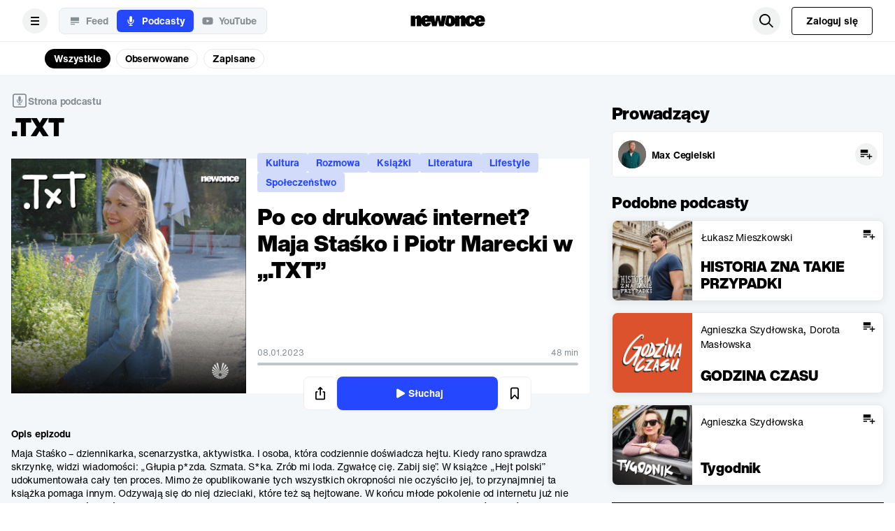

--- FILE ---
content_type: text/html; charset=utf-8
request_url: https://newonce.net/epizod/po-co-drukowac-internet-maja-stasko-i-piotr-marecki-w-txt
body_size: 38500
content:
<!DOCTYPE html><html lang="pl"><head><meta charSet="utf-8"/><meta property="twitter:card" content="summary_large_image"/><meta name="viewport" content="width=device-width, initial-scale=1, maximum-scale=1"/><meta property="al:ios:url" content="newonce://epizod/po-co-drukowac-internet-maja-stasko-i-piotr-marecki-w-txt"/><meta property="al:android:url" content="newonce://epizod/po-co-drukowac-internet-maja-stasko-i-piotr-marecki-w-txt"/><meta name="description" content="Maja Staśko – dziennikarka, scenarzystka, aktywistka. I osoba, która codziennie doświadcza hejtu. Kiedy rano sprawdza skrzynkę, widzi wiadomości: „Głupia p*zda. Szmata. S*ka. Zrób mi loda. Zgwałcę cię. Zabij się”. W książce „Hejt polski” udokumentowała cały ten proces. Mimo że opublikowanie tych wszystkich okropności nie oczyściło jej, to przynajmniej ta książka pomaga innym. Odzywają się do niej dzieciaki, które też są hejtowane. W końcu młode pokolenie od internetu już nie ma jak się odciąć. Oprócz „Hejtu polskiego” omawiamy też inne pozycje wydawnictwa Ha!art, bo w podcaście gościnnie możecie usłyszeć prowadzącego je doktora Piotra Mareckiego – pisarza i kulturoznawcę."/><meta property="fb:app_id" content="3428904473807607"/><title>Po co drukować internet? Maja Staśko i Piotr Marecki w „.TXT” | newonce</title><meta property="og:url" content="https://newonce.net/epizod/po-co-drukowac-internet-maja-stasko-i-piotr-marecki-w-txt"/><meta property="og:title" content="Po co drukować internet? Maja Staśko i Piotr Marecki w „.TXT”"/><meta property="og:description" content="Maja Staśko – dziennikarka, scenarzystka, aktywistka. I osoba, która codziennie doświadcza hejtu. Kiedy rano sprawdza skrzynkę, widzi wiadomości: „Głupia p*zda. Szmata. S*ka. Zrób mi loda. Zgwałcę cię. Zabij się”. W książce „Hejt polski” udokumentowała cały ten proces. Mimo że opublikowanie tych wszystkich okropności nie oczyściło jej, to przynajmniej ta książka pomaga innym. Odzywają się do niej dzieciaki, które też są hejtowane. W końcu młode pokolenie od internetu już nie ma jak się odciąć. Oprócz „Hejtu polskiego” omawiamy też inne pozycje wydawnictwa Ha!art, bo w podcaście gościnnie możecie usłyszeć prowadzącego je doktora Piotra Mareckiego – pisarza i kulturoznawcę."/><meta property="og:image" content="https://cdn.newonce.me/uploads/og_facebook/podcast/300/TXT_WWW.jpg"/><meta property="og:image:secure_url" content="https://cdn.newonce.me/uploads/og_facebook/podcast/300/TXT_WWW.jpg"/><meta property="twitter:card" content="summary_large_image"/><meta property="twitter:url" content="https://newonce.net/epizod/po-co-drukowac-internet-maja-stasko-i-piotr-marecki-w-txt"/><meta property="twitter:title" content="Po co drukować internet? Maja Staśko i Piotr Marecki w „.TXT”"/><meta property="twitter:description" content="Maja Staśko – dziennikarka, scenarzystka, aktywistka. I osoba, która codziennie doświadcza hejtu. Kiedy rano sprawdza skrzynkę, widzi wiadomości: „Głupia p*zda. Szmata. S*ka. Zrób mi loda. Zgwałcę cię. Zabij się”. W książce „Hejt polski” udokumentowała cały ten proces. Mimo że opublikowanie tych wszystkich okropności nie oczyściło jej, to przynajmniej ta książka pomaga innym. Odzywają się do niej dzieciaki, które też są hejtowane. W końcu młode pokolenie od internetu już nie ma jak się odciąć. Oprócz „Hejtu polskiego” omawiamy też inne pozycje wydawnictwa Ha!art, bo w podcaście gościnnie możecie usłyszeć prowadzącego je doktora Piotra Mareckiego – pisarza i kulturoznawcę."/><meta property="twitter:image" content="https://cdn.newonce.me/uploads/og_twitter/podcast/300/TXT_WWW.jpg"/><meta property="og:type" content="website"/><meta name="author" content="Max Cegielski"/><script type="application/ld+json">{"@context":"https://schema.org","@type":"Episode","headline":"Po co drukować internet? Maja Staśko i Piotr Marecki w „.TXT”","url":"https://newonce.net/epizod/po-co-drukowac-internet-maja-stasko-i-piotr-marecki-w-txt","keywords":["kultura","rozmowa","Książki","literatura","lifestyle","społeczeństwo"]}</script><link rel="preload" as="image" imageSrcSet="https://newonce.imgix.net/uploads/episode/17389/po-co-drukowa-internet-maja-stako-i-piotr-marecki-w-txt-67a2ab51-76b4-4a29-9c55-2a095d7f9dc2.jpg?auto=format&amp;fit=max&amp;w=640 640w, https://newonce.imgix.net/uploads/episode/17389/po-co-drukowa-internet-maja-stako-i-piotr-marecki-w-txt-67a2ab51-76b4-4a29-9c55-2a095d7f9dc2.jpg?auto=format&amp;fit=max&amp;w=750 750w, https://newonce.imgix.net/uploads/episode/17389/po-co-drukowa-internet-maja-stako-i-piotr-marecki-w-txt-67a2ab51-76b4-4a29-9c55-2a095d7f9dc2.jpg?auto=format&amp;fit=max&amp;w=828 828w, https://newonce.imgix.net/uploads/episode/17389/po-co-drukowa-internet-maja-stako-i-piotr-marecki-w-txt-67a2ab51-76b4-4a29-9c55-2a095d7f9dc2.jpg?auto=format&amp;fit=max&amp;w=1080 1080w, https://newonce.imgix.net/uploads/episode/17389/po-co-drukowa-internet-maja-stako-i-piotr-marecki-w-txt-67a2ab51-76b4-4a29-9c55-2a095d7f9dc2.jpg?auto=format&amp;fit=max&amp;w=1200 1200w, https://newonce.imgix.net/uploads/episode/17389/po-co-drukowa-internet-maja-stako-i-piotr-marecki-w-txt-67a2ab51-76b4-4a29-9c55-2a095d7f9dc2.jpg?auto=format&amp;fit=max&amp;w=1920 1920w, https://newonce.imgix.net/uploads/episode/17389/po-co-drukowa-internet-maja-stako-i-piotr-marecki-w-txt-67a2ab51-76b4-4a29-9c55-2a095d7f9dc2.jpg?auto=format&amp;fit=max&amp;w=2048 2048w, https://newonce.imgix.net/uploads/episode/17389/po-co-drukowa-internet-maja-stako-i-piotr-marecki-w-txt-67a2ab51-76b4-4a29-9c55-2a095d7f9dc2.jpg?auto=format&amp;fit=max&amp;w=3840 3840w" imageSizes="100vw"/><meta name="next-head-count" content="22"/><meta http-equiv="ScreenOrientation" content="autoRotate:disabled"/><link rel="dns-prefetch" data-href="https://use.typekit.net"/><link rel="dns-prefetch" href="https://p.typekit.net"/><link rel="dns-prefetch" href="https://hello.myfonts.net"/><link rel="subresource" data-href="https://use.typekit.net/sub8cee.css"/><link rel="stylesheet" data-href="https://use.typekit.net/sub8cee.css"/><link rel="stylesheet" data-href="https://use.typekit.net/smq0tuv.css"/><link rel="dns-prefetch" href="https://stream.rcs.revma.com/"/><link rel="dns-prefetch" href="https://is1-ssl.mzstatic.com/"/><link rel="dns-prefetch" href="https://api.newonce.me/"/><link rel="dns-prefetch" href="https://prd.jwpltx.com/"/><link rel="dns-prefetch" href="https://cdn.jwplayer.com/"/><link rel="dns-prefetch" href="https://ssl.p.jwpcdn.com/"/><link rel="dns-prefetch" href="https://cloudfront.net/"/><link rel="dns-prefetch" href="https://videos-cloudflare.jwpsrv.com/"/><link rel="dns-prefetch" href="https://experience-eu.piano.io"/><link rel="dns-prefetch" href="https://cdn.newonce.me/"/><link rel="preconnect" href="https://newonce.imgix.net"/><link rel="dns-prefetch" href="https://newonce.imgix.net"/><link rel="dns-prefetch" href="https://downloads.pod.co/"/><link rel="dns-prefetch" href="https://cdn.podcast.co/"/><meta name="mobile-web-app-capable" content="yes"/><meta name="apple-mobile-web-app-capable" content="yes"/><meta name="apple-mobile-web-app-status-bar-style" content="default"/><meta name="apple-mobile-web-app-title" content="newonce"/><meta name="apple-touch-fullscreen" content="yes"/><link rel="manifest" href="/net.webmanifest"/><link rel="apple-touch-startup-image" media="screen and (device-width: 414px) and (device-height: 896px) and (-webkit-device-pixel-ratio: 2) and (orientation: portrait)" href="https://newonce.imgix.net/frontend-assets/net-apple-splash-828-1792.png"/><link rel="apple-touch-startup-image" media="screen and (device-width: 414px) and (device-height: 896px) and (-webkit-device-pixel-ratio: 3) and (orientation: portrait)" href="https://newonce.imgix.net/frontend-assets/net-apple-splash-1242-2688.png"/><link rel="apple-touch-startup-image" media="screen and (device-width: 375px) and (device-height: 812px) and (-webkit-device-pixel-ratio: 3) and (orientation: portrait)" href="https://newonce.imgix.net/frontend-assets/net-apple-splash-1125-2436.png"/><link rel="apple-touch-startup-image" media="screen and (device-width: 414px) and (device-height: 736px) and (-webkit-device-pixel-ratio: 3) and (orientation: portrait)" href="https://newonce.imgix.net/frontend-assets/net-apple-splash-1242-2208.png"/><link rel="apple-touch-startup-image" media="screen and (device-width: 375px) and (device-height: 667px) and (-webkit-device-pixel-ratio: 2) and (orientation: portrait)" href="https://newonce.imgix.net/frontend-assets/net-apple-splash-750-1334.png"/><link rel="apple-touch-startup-image" media="screen and (device-width: 1024px) and (device-height: 1366px) and (-webkit-device-pixel-ratio: 2) and (orientation: portrait)" href="https://newonce.imgix.net/frontend-assets/net-apple-splash-2048-2732.png"/><link rel="apple-touch-startup-image" media="screen and (device-width: 834px) and (device-height: 1112px) and (-webkit-device-pixel-ratio: 2) and (orientation: portrait)" href="https://newonce.imgix.net/frontend-assets/net-apple-splash-1668-2224.png"/><link rel="apple-touch-startup-image" media="screen and (device-width: 320px) and (device-height: 568px) and (-webkit-device-pixel-ratio: 2) and (orientation: portrait)" href="https://newonce.imgix.net/frontend-assets/net-apple-splash-640-1136.png"/><link rel="apple-touch-startup-image" media="screen and (device-width: 834px) and (device-height: 1194px) and (-webkit-device-pixel-ratio: 2) and (orientation: portrait)" href="https://newonce.imgix.net/frontend-assets/net-apple-splash-1668-2388.png"/><link rel="apple-touch-startup-image" media="screen and (device-width: 768px) and (device-height: 1024px) and (-webkit-device-pixel-ratio: 2) and (orientation: portrait)" href="https://newonce.imgix.net/frontend-assets/net-apple-splash-1536-2048.png"/><link rel="dns-prefetch" href="https://quantcast.mgr.consensu.org/"/><meta charSet="utf-8"/><link rel="shortcut icon" href="/icons/favicon-net.ico"/><link rel="icon" type="image/png" href="https://cdn.newonce.me/uploads/images/46065/favicon-net-16x16.png" sizes="16x16"/><link rel="icon" type="image/png" href="https://cdn.newonce.me/uploads/images/46066/favicon-net-32x32.png" sizes="32x32"/><link rel="icon" type="image/png" href="https://cdn.newonce.me/uploads/images/46067/favicon-net-192x192.png" sizes="192x192"/><link rel="apple-touch-icon" sizes="180x180" href="https://cdn.newonce.me/uploads/images/46063/apple-touch-icon-net.png"/><meta name="apple-itunes-app" content="app-id=1364859543"/><meta property="al:ios:app_store_id" content="1364859543"/><meta property="al:ios:app_name" content="newonce"/><meta property="al:android:package" content="com.radioco.m2ed4393b4"/><meta property="al:android:app_name" content="newonce"/><meta property="al:web:should_fallback" content="true"/><link rel="alternate" type="application/rss+xml" href="/rss.xml"/><meta name="facebook-domain-verification" content="dss4crq4ge7lz8p9veg3tn3o80l1k6"/><script id="new-relic" data-nscript="beforeInteractive" crossorigin="anonymous">
           ;window.NREUM||(NREUM={});NREUM.init={privacy:{cookies_enabled:true},ajax:{deny_list:["bam.eu01.nr-data.net"]}};
        window.NREUM||(NREUM={}),__nr_require=function(t,e,n){function r(n){if(!e[n]){var o=e[n]={exports:{}};t[n][0].call(o.exports,function(e){var o=t[n][1][e];return r(o||e)},o,o.exports)}return e[n].exports}if("function"==typeof __nr_require)return __nr_require;for(var o=0;o<n.length;o++)r(n[o]);return r}({1:[function(t,e,n){function r(t){try{s.console&&console.log(t)}catch(e){}}var o,i=t("ee"),a=t(32),s={};try{o=localStorage.getItem("__nr_flags").split(","),console&&"function"==typeof console.log&&(s.console=!0,o.indexOf("dev")!==-1&&(s.dev=!0),o.indexOf("nr_dev")!==-1&&(s.nrDev=!0))}catch(c){}s.nrDev&&i.on("internal-error",function(t){r(t.stack)}),s.dev&&i.on("fn-err",function(t,e,n){r(n.stack)}),s.dev&&(r("NR AGENT IN DEVELOPMENT MODE"),r("flags: "+a(s,function(t,e){return t}).join(", ")))},{}],2:[function(t,e,n){function r(t,e,n,r,s){try{l?l-=1:o(s||new UncaughtException(t,e,n),!0)}catch(f){try{i("ierr",[f,c.now(),!0])}catch(d){}}return"function"==typeof u&&u.apply(this,a(arguments))}function UncaughtException(t,e,n){this.message=t||"Uncaught error with no additional information",this.sourceURL=e,this.line=n}function o(t,e){var n=e?null:c.now();i("err",[t,n])}var i=t("handle"),a=t(33),s=t("ee"),c=t("loader"),f=t("gos"),u=window.onerror,d=!1,p="nr@seenError";if(!c.disabled){var l=0;c.features.err=!0,t(1),window.onerror=r;try{throw new Error}catch(h){"stack"in h&&(t(14),t(13),"addEventListener"in window&&t(7),c.xhrWrappable&&t(15),d=!0)}s.on("fn-start",function(t,e,n){d&&(l+=1)}),s.on("fn-err",function(t,e,n){d&&!n[p]&&(f(n,p,function(){return!0}),this.thrown=!0,o(n))}),s.on("fn-end",function(){d&&!this.thrown&&l>0&&(l-=1)}),s.on("internal-error",function(t){i("ierr",[t,c.now(),!0])})}},{}],3:[function(t,e,n){var r=t("loader");r.disabled||(r.features.ins=!0)},{}],4:[function(t,e,n){function r(){U++,L=g.hash,this[u]=y.now()}function o(){U--,g.hash!==L&&i(0,!0);var t=y.now();this[h]=~~this[h]+t-this[u],this[d]=t}function i(t,e){E.emit("newURL",[""+g,e])}function a(t,e){t.on(e,function(){this[e]=y.now()})}var s="-start",c="-end",f="-body",u="fn"+s,d="fn"+c,p="cb"+s,l="cb"+c,h="jsTime",m="fetch",v="addEventListener",w=window,g=w.location,y=t("loader");if(w[v]&&y.xhrWrappable&&!y.disabled){var x=t(11),b=t(12),E=t(9),R=t(7),O=t(14),T=t(8),S=t(15),P=t(10),M=t("ee"),C=M.get("tracer"),N=t(23);t(17),y.features.spa=!0;var L,U=0;M.on(u,r),b.on(p,r),P.on(p,r),M.on(d,o),b.on(l,o),P.on(l,o),M.buffer([u,d,"xhr-resolved"]),R.buffer([u]),O.buffer(["setTimeout"+c,"clearTimeout"+s,u]),S.buffer([u,"new-xhr","send-xhr"+s]),T.buffer([m+s,m+"-done",m+f+s,m+f+c]),E.buffer(["newURL"]),x.buffer([u]),b.buffer(["propagate",p,l,"executor-err","resolve"+s]),C.buffer([u,"no-"+u]),P.buffer(["new-jsonp","cb-start","jsonp-error","jsonp-end"]),a(T,m+s),a(T,m+"-done"),a(P,"new-jsonp"),a(P,"jsonp-end"),a(P,"cb-start"),E.on("pushState-end",i),E.on("replaceState-end",i),w[v]("hashchange",i,N(!0)),w[v]("load",i,N(!0)),w[v]("popstate",function(){i(0,U>1)},N(!0))}},{}],5:[function(t,e,n){function r(){var t=new PerformanceObserver(function(t,e){var n=t.getEntries();s(v,[n])});try{t.observe({entryTypes:["resource"]})}catch(e){}}function o(t){if(s(v,[window.performance.getEntriesByType(w)]),window.performance["c"+p])try{window.performance[h](m,o,!1)}catch(t){}else try{window.performance[h]("webkit"+m,o,!1)}catch(t){}}function i(t){}if(window.performance&&window.performance.timing&&window.performance.getEntriesByType){var a=t("ee"),s=t("handle"),c=t(14),f=t(13),u=t(6),d=t(23),p="learResourceTimings",l="addEventListener",h="removeEventListener",m="resourcetimingbufferfull",v="bstResource",w="resource",g="-start",y="-end",x="fn"+g,b="fn"+y,E="bstTimer",R="pushState",O=t("loader");if(!O.disabled){O.features.stn=!0,t(9),"addEventListener"in window&&t(7);var T=NREUM.o.EV;a.on(x,function(t,e){var n=t[0];n instanceof T&&(this.bstStart=O.now())}),a.on(b,function(t,e){var n=t[0];n instanceof T&&s("bst",[n,e,this.bstStart,O.now()])}),c.on(x,function(t,e,n){this.bstStart=O.now(),this.bstType=n}),c.on(b,function(t,e){s(E,[e,this.bstStart,O.now(),this.bstType])}),f.on(x,function(){this.bstStart=O.now()}),f.on(b,function(t,e){s(E,[e,this.bstStart,O.now(),"requestAnimationFrame"])}),a.on(R+g,function(t){this.time=O.now(),this.startPath=location.pathname+location.hash}),a.on(R+y,function(t){s("bstHist",[location.pathname+location.hash,this.startPath,this.time])}),u()?(s(v,[window.performance.getEntriesByType("resource")]),r()):l in window.performance&&(window.performance["c"+p]?window.performance[l](m,o,d(!1)):window.performance[l]("webkit"+m,o,d(!1))),document[l]("scroll",i,d(!1)),document[l]("keypress",i,d(!1)),document[l]("click",i,d(!1))}}},{}],6:[function(t,e,n){e.exports=function(){return"PerformanceObserver"in window&&"function"==typeof window.PerformanceObserver}},{}],7:[function(t,e,n){function r(t){for(var e=t;e&&!e.hasOwnProperty(u);)e=Object.getPrototypeOf(e);e&&o(e)}function o(t){s.inPlace(t,[u,d],"-",i)}function i(t,e){return t[1]}var a=t("ee").get("events"),s=t("wrap-function")(a,!0),c=t("gos"),f=XMLHttpRequest,u="addEventListener",d="removeEventListener";e.exports=a,"getPrototypeOf"in Object?(r(document),r(window),r(f.prototype)):f.prototype.hasOwnProperty(u)&&(o(window),o(f.prototype)),a.on(u+"-start",function(t,e){var n=t[1];if(null!==n&&("function"==typeof n||"object"==typeof n)){var r=c(n,"nr@wrapped",function(){function t(){if("function"==typeof n.handleEvent)return n.handleEvent.apply(n,arguments)}var e={object:t,"function":n}[typeof n];return e?s(e,"fn-",null,e.name||"anonymous"):n});this.wrapped=t[1]=r}}),a.on(d+"-start",function(t){t[1]=this.wrapped||t[1]})},{}],8:[function(t,e,n){function r(t,e,n){var r=t[e];"function"==typeof r&&(t[e]=function(){var t=i(arguments),e={};o.emit(n+"before-start",[t],e);var a;e[m]&&e[m].dt&&(a=e[m].dt);var s=r.apply(this,t);return o.emit(n+"start",[t,a],s),s.then(function(t){return o.emit(n+"end",[null,t],s),t},function(t){throw o.emit(n+"end",[t],s),t})})}var o=t("ee").get("fetch"),i=t(33),a=t(32);e.exports=o;var s=window,c="fetch-",f=c+"body-",u=["arrayBuffer","blob","json","text","formData"],d=s.Request,p=s.Response,l=s.fetch,h="prototype",m="nr@context";d&&p&&l&&(a(u,function(t,e){r(d[h],e,f),r(p[h],e,f)}),r(s,"fetch",c),o.on(c+"end",function(t,e){var n=this;if(e){var r=e.headers.get("content-length");null!==r&&(n.rxSize=r),o.emit(c+"done",[null,e],n)}else o.emit(c+"done",[t],n)}))},{}],9:[function(t,e,n){var r=t("ee").get("history"),o=t("wrap-function")(r);e.exports=r;var i=window.history&&window.history.constructor&&window.history.constructor.prototype,a=window.history;i&&i.pushState&&i.replaceState&&(a=i),o.inPlace(a,["pushState","replaceState"],"-")},{}],10:[function(t,e,n){function r(t){function e(){f.emit("jsonp-end",[],l),t.removeEventListener("load",e,c(!1)),t.removeEventListener("error",n,c(!1))}function n(){f.emit("jsonp-error",[],l),f.emit("jsonp-end",[],l),t.removeEventListener("load",e,c(!1)),t.removeEventListener("error",n,c(!1))}var r=t&&"string"==typeof t.nodeName&&"script"===t.nodeName.toLowerCase();if(r){var o="function"==typeof t.addEventListener;if(o){var a=i(t.src);if(a){var d=s(a),p="function"==typeof d.parent[d.key];if(p){var l={};u.inPlace(d.parent,[d.key],"cb-",l),t.addEventListener("load",e,c(!1)),t.addEventListener("error",n,c(!1)),f.emit("new-jsonp",[t.src],l)}}}}}function o(){return"addEventListener"in window}function i(t){var e=t.match(d);return e?e[1]:null}function a(t,e){var n=t.match(l),r=n[1],o=n[3];return o?a(o,e[r]):e[r]}function s(t){var e=t.match(p);return e&&e.length>=3?{key:e[2],parent:a(e[1],window)}:{key:t,parent:window}}var c=t(23),f=t("ee").get("jsonp"),u=t("wrap-function")(f);if(e.exports=f,o()){var d=/[?&](?:callback|cb)=([^&#]+)/,p=/(.*)\.([^.]+)/,l=/^(\w+)(\.|$)(.*)$/,h=["appendChild","insertBefore","replaceChild"];Node&&Node.prototype&&Node.prototype.appendChild?u.inPlace(Node.prototype,h,"dom-"):(u.inPlace(HTMLElement.prototype,h,"dom-"),u.inPlace(HTMLHeadElement.prototype,h,"dom-"),u.inPlace(HTMLBodyElement.prototype,h,"dom-")),f.on("dom-start",function(t){r(t[0])})}},{}],11:[function(t,e,n){var r=t("ee").get("mutation"),o=t("wrap-function")(r),i=NREUM.o.MO;e.exports=r,i&&(window.MutationObserver=function(t){return this instanceof i?new i(o(t,"fn-")):i.apply(this,arguments)},MutationObserver.prototype=i.prototype)},{}],12:[function(t,e,n){function r(t){var e=i.context(),n=s(t,"executor-",e,null,!1),r=new f(n);return i.context(r).getCtx=function(){return e},r}var o=t("wrap-function"),i=t("ee").get("promise"),a=t("ee").getOrSetContext,s=o(i),c=t(32),f=NREUM.o.PR;e.exports=i,f&&(window.Promise=r,["all","race"].forEach(function(t){var e=f[t];f[t]=function(n){function r(t){return function(){i.emit("propagate",[null,!o],a,!1,!1),o=o||!t}}var o=!1;c(n,function(e,n){Promise.resolve(n).then(r("all"===t),r(!1))});var a=e.apply(f,arguments),s=f.resolve(a);return s}}),["resolve","reject"].forEach(function(t){var e=f[t];f[t]=function(t){var n=e.apply(f,arguments);return t!==n&&i.emit("propagate",[t,!0],n,!1,!1),n}}),f.prototype["catch"]=function(t){return this.then(null,t)},f.prototype=Object.create(f.prototype,{constructor:{value:r}}),c(Object.getOwnPropertyNames(f),function(t,e){try{r[e]=f[e]}catch(n){}}),o.wrapInPlace(f.prototype,"then",function(t){return function(){var e=this,n=o.argsToArray.apply(this,arguments),r=a(e);r.promise=e,n[0]=s(n[0],"cb-",r,null,!1),n[1]=s(n[1],"cb-",r,null,!1);var c=t.apply(this,n);return r.nextPromise=c,i.emit("propagate",[e,!0],c,!1,!1),c}}),i.on("executor-start",function(t){t[0]=s(t[0],"resolve-",this,null,!1),t[1]=s(t[1],"resolve-",this,null,!1)}),i.on("executor-err",function(t,e,n){t[1](n)}),i.on("cb-end",function(t,e,n){i.emit("propagate",[n,!0],this.nextPromise,!1,!1)}),i.on("propagate",function(t,e,n){this.getCtx&&!e||(this.getCtx=function(){if(t instanceof Promise)var e=i.context(t);return e&&e.getCtx?e.getCtx():this})}),r.toString=function(){return""+f})},{}],13:[function(t,e,n){var r=t("ee").get("raf"),o=t("wrap-function")(r),i="equestAnimationFrame";e.exports=r,o.inPlace(window,["r"+i,"mozR"+i,"webkitR"+i,"msR"+i],"raf-"),r.on("raf-start",function(t){t[0]=o(t[0],"fn-")})},{}],14:[function(t,e,n){function r(t,e,n){t[0]=a(t[0],"fn-",null,n)}function o(t,e,n){this.method=n,this.timerDuration=isNaN(t[1])?0:+t[1],t[0]=a(t[0],"fn-",this,n)}var i=t("ee").get("timer"),a=t("wrap-function")(i),s="setTimeout",c="setInterval",f="clearTimeout",u="-start",d="-";e.exports=i,a.inPlace(window,[s,"setImmediate"],s+d),a.inPlace(window,[c],c+d),a.inPlace(window,[f,"clearImmediate"],f+d),i.on(c+u,r),i.on(s+u,o)},{}],15:[function(t,e,n){function r(t,e){d.inPlace(e,["onreadystatechange"],"fn-",s)}function o(){var t=this,e=u.context(t);t.readyState>3&&!e.resolved&&(e.resolved=!0,u.emit("xhr-resolved",[],t)),d.inPlace(t,y,"fn-",s)}function i(t){x.push(t),m&&(E?E.then(a):w?w(a):(R=-R,O.data=R))}function a(){for(var t=0;t<x.length;t++)r([],x[t]);x.length&&(x=[])}function s(t,e){return e}function c(t,e){for(var n in t)e[n]=t[n];return e}t(7);var f=t("ee"),u=f.get("xhr"),d=t("wrap-function")(u),p=t(23),l=NREUM.o,h=l.XHR,m=l.MO,v=l.PR,w=l.SI,g="readystatechange",y=["onload","onerror","onabort","onloadstart","onloadend","onprogress","ontimeout"],x=[];e.exports=u;var b=window.XMLHttpRequest=function(t){var e=new h(t);try{u.emit("new-xhr",[e],e),e.addEventListener(g,o,p(!1))}catch(n){try{u.emit("internal-error",[n])}catch(r){}}return e};if(c(h,b),b.prototype=h.prototype,d.inPlace(b.prototype,["open","send"],"-xhr-",s),u.on("send-xhr-start",function(t,e){r(t,e),i(e)}),u.on("open-xhr-start",r),m){var E=v&&v.resolve();if(!w&&!v){var R=1,O=document.createTextNode(R);new m(a).observe(O,{characterData:!0})}}else f.on("fn-end",function(t){t[0]&&t[0].type===g||a()})},{}],16:[function(t,e,n){function r(t){if(!s(t))return null;var e=window.NREUM;if(!e.loader_config)return null;var n=(e.loader_config.accountID||"").toString()||null,r=(e.loader_config.agentID||"").toString()||null,f=(e.loader_config.trustKey||"").toString()||null;if(!n||!r)return null;var h=l.generateSpanId(),m=l.generateTraceId(),v=Date.now(),w={spanId:h,traceId:m,timestamp:v};return(t.sameOrigin||c(t)&&p())&&(w.traceContextParentHeader=o(h,m),w.traceContextStateHeader=i(h,v,n,r,f)),(t.sameOrigin&&!u()||!t.sameOrigin&&c(t)&&d())&&(w.newrelicHeader=a(h,m,v,n,r,f)),w}function o(t,e){return"00-"+e+"-"+t+"-01"}function i(t,e,n,r,o){var i=0,a="",s=1,c="",f="";return o+"@nr="+i+"-"+s+"-"+n+"-"+r+"-"+t+"-"+a+"-"+c+"-"+f+"-"+e}function a(t,e,n,r,o,i){var a="btoa"in window&&"function"==typeof window.btoa;if(!a)return null;var s={v:[0,1],d:{ty:"Browser",ac:r,ap:o,id:t,tr:e,ti:n}};return i&&r!==i&&(s.d.tk=i),btoa(JSON.stringify(s))}function s(t){return f()&&c(t)}function c(t){var e=!1,n={};if("init"in NREUM&&"distributed_tracing"in NREUM.init&&(n=NREUM.init.distributed_tracing),t.sameOrigin)e=!0;else if(n.allowed_origins instanceof Array)for(var r=0;r<n.allowed_origins.length;r++){var o=h(n.allowed_origins[r]);if(t.hostname===o.hostname&&t.protocol===o.protocol&&t.port===o.port){e=!0;break}}return e}function f(){return"init"in NREUM&&"distributed_tracing"in NREUM.init&&!!NREUM.init.distributed_tracing.enabled}function u(){return"init"in NREUM&&"distributed_tracing"in NREUM.init&&!!NREUM.init.distributed_tracing.exclude_newrelic_header}function d(){return"init"in NREUM&&"distributed_tracing"in NREUM.init&&NREUM.init.distributed_tracing.cors_use_newrelic_header!==!1}function p(){return"init"in NREUM&&"distributed_tracing"in NREUM.init&&!!NREUM.init.distributed_tracing.cors_use_tracecontext_headers}var l=t(29),h=t(18);e.exports={generateTracePayload:r,shouldGenerateTrace:s}},{}],17:[function(t,e,n){function r(t){var e=this.params,n=this.metrics;if(!this.ended){this.ended=!0;for(var r=0;r<p;r++)t.removeEventListener(d[r],this.listener,!1);return e.protocol&&"data"===e.protocol?void g("Ajax/DataUrl/Excluded"):void(e.aborted||(n.duration=a.now()-this.startTime,this.loadCaptureCalled||4!==t.readyState?null==e.status&&(e.status=0):i(this,t),n.cbTime=this.cbTime,s("xhr",[e,n,this.startTime,this.endTime,"xhr"],this)))}}function o(t,e){var n=c(e),r=t.params;r.hostname=n.hostname,r.port=n.port,r.protocol=n.protocol,r.host=n.hostname+":"+n.port,r.pathname=n.pathname,t.parsedOrigin=n,t.sameOrigin=n.sameOrigin}function i(t,e){t.params.status=e.status;var n=v(e,t.lastSize);if(n&&(t.metrics.rxSize=n),t.sameOrigin){var r=e.getResponseHeader("X-NewRelic-App-Data");r&&(t.params.cat=r.split(", ").pop())}t.loadCaptureCalled=!0}var a=t("loader");if(a.xhrWrappable&&!a.disabled){var s=t("handle"),c=t(18),f=t(16).generateTracePayload,u=t("ee"),d=["load","error","abort","timeout"],p=d.length,l=t("id"),h=t(24),m=t(22),v=t(19),w=t(23),g=t(25).recordSupportability,y=NREUM.o.REQ,x=window.XMLHttpRequest;a.features.xhr=!0,t(15),t(8),u.on("new-xhr",function(t){var e=this;e.totalCbs=0,e.called=0,e.cbTime=0,e.end=r,e.ended=!1,e.xhrGuids={},e.lastSize=null,e.loadCaptureCalled=!1,e.params=this.params||{},e.metrics=this.metrics||{},t.addEventListener("load",function(n){i(e,t)},w(!1)),h&&(h>34||h<10)||t.addEventListener("progress",function(t){e.lastSize=t.loaded},w(!1))}),u.on("open-xhr-start",function(t){this.params={method:t[0]},o(this,t[1]),this.metrics={}}),u.on("open-xhr-end",function(t,e){"loader_config"in NREUM&&"xpid"in NREUM.loader_config&&this.sameOrigin&&e.setRequestHeader("X-NewRelic-ID",NREUM.loader_config.xpid);var n=f(this.parsedOrigin);if(n){var r=!1;n.newrelicHeader&&(e.setRequestHeader("newrelic",n.newrelicHeader),r=!0),n.traceContextParentHeader&&(e.setRequestHeader("traceparent",n.traceContextParentHeader),n.traceContextStateHeader&&e.setRequestHeader("tracestate",n.traceContextStateHeader),r=!0),r&&(this.dt=n)}}),u.on("send-xhr-start",function(t,e){var n=this.metrics,r=t[0],o=this;if(n&&r){var i=m(r);i&&(n.txSize=i)}this.startTime=a.now(),this.listener=function(t){try{"abort"!==t.type||o.loadCaptureCalled||(o.params.aborted=!0),("load"!==t.type||o.called===o.totalCbs&&(o.onloadCalled||"function"!=typeof e.onload))&&o.end(e)}catch(n){try{u.emit("internal-error",[n])}catch(r){}}};for(var s=0;s<p;s++)e.addEventListener(d[s],this.listener,w(!1))}),u.on("xhr-cb-time",function(t,e,n){this.cbTime+=t,e?this.onloadCalled=!0:this.called+=1,this.called!==this.totalCbs||!this.onloadCalled&&"function"==typeof n.onload||this.end(n)}),u.on("xhr-load-added",function(t,e){var n=""+l(t)+!!e;this.xhrGuids&&!this.xhrGuids[n]&&(this.xhrGuids[n]=!0,this.totalCbs+=1)}),u.on("xhr-load-removed",function(t,e){var n=""+l(t)+!!e;this.xhrGuids&&this.xhrGuids[n]&&(delete this.xhrGuids[n],this.totalCbs-=1)}),u.on("xhr-resolved",function(){this.endTime=a.now()}),u.on("addEventListener-end",function(t,e){e instanceof x&&"load"===t[0]&&u.emit("xhr-load-added",[t[1],t[2]],e)}),u.on("removeEventListener-end",function(t,e){e instanceof x&&"load"===t[0]&&u.emit("xhr-load-removed",[t[1],t[2]],e)}),u.on("fn-start",function(t,e,n){e instanceof x&&("onload"===n&&(this.onload=!0),("load"===(t[0]&&t[0].type)||this.onload)&&(this.xhrCbStart=a.now()))}),u.on("fn-end",function(t,e){this.xhrCbStart&&u.emit("xhr-cb-time",[a.now()-this.xhrCbStart,this.onload,e],e)}),u.on("fetch-before-start",function(t){function e(t,e){var n=!1;return e.newrelicHeader&&(t.set("newrelic",e.newrelicHeader),n=!0),e.traceContextParentHeader&&(t.set("traceparent",e.traceContextParentHeader),e.traceContextStateHeader&&t.set("tracestate",e.traceContextStateHeader),n=!0),n}var n,r=t[1]||{};"string"==typeof t[0]?n=t[0]:t[0]&&t[0].url?n=t[0].url:window.URL&&t[0]&&t[0]instanceof URL&&(n=t[0].href),n&&(this.parsedOrigin=c(n),this.sameOrigin=this.parsedOrigin.sameOrigin);var o=f(this.parsedOrigin);if(o&&(o.newrelicHeader||o.traceContextParentHeader))if("string"==typeof t[0]||window.URL&&t[0]&&t[0]instanceof URL){var i={};for(var a in r)i[a]=r[a];i.headers=new Headers(r.headers||{}),e(i.headers,o)&&(this.dt=o),t.length>1?t[1]=i:t.push(i)}else t[0]&&t[0].headers&&e(t[0].headers,o)&&(this.dt=o)}),u.on("fetch-start",function(t,e){this.params={},this.metrics={},this.startTime=a.now(),this.dt=e,t.length>=1&&(this.target=t[0]),t.length>=2&&(this.opts=t[1]);var n,r=this.opts||{},i=this.target;if("string"==typeof i?n=i:"object"==typeof i&&i instanceof y?n=i.url:window.URL&&"object"==typeof i&&i instanceof URL&&(n=i.href),o(this,n),"data"!==this.params.protocol){var s=(""+(i&&i instanceof y&&i.method||r.method||"GET")).toUpperCase();this.params.method=s,this.txSize=m(r.body)||0}}),u.on("fetch-done",function(t,e){if(this.endTime=a.now(),this.params||(this.params={}),"data"===this.params.protocol)return void g("Ajax/DataUrl/Excluded");this.params.status=e?e.status:0;var n;"string"==typeof this.rxSize&&this.rxSize.length>0&&(n=+this.rxSize);var r={txSize:this.txSize,rxSize:n,duration:a.now()-this.startTime};s("xhr",[this.params,r,this.startTime,this.endTime,"fetch"],this)})}},{}],18:[function(t,e,n){var r={};e.exports=function(t){if(t in r)return r[t];if(0===(t||"").indexOf("data:"))return{protocol:"data"};var e=document.createElement("a"),n=window.location,o={};e.href=t,o.port=e.port;var i=e.href.split("://");!o.port&&i[1]&&(o.port=i[1].split("/")[0].split("@").pop().split(":")[1]),o.port&&"0"!==o.port||(o.port="https"===i[0]?"443":"80"),o.hostname=e.hostname||n.hostname,o.pathname=e.pathname,o.protocol=i[0],"/"!==o.pathname.charAt(0)&&(o.pathname="/"+o.pathname);var a=!e.protocol||":"===e.protocol||e.protocol===n.protocol,s=e.hostname===document.domain&&e.port===n.port;return o.sameOrigin=a&&(!e.hostname||s),"/"===o.pathname&&(r[t]=o),o}},{}],19:[function(t,e,n){function r(t,e){var n=t.responseType;return"json"===n&&null!==e?e:"arraybuffer"===n||"blob"===n||"json"===n?o(t.response):"text"===n||""===n||void 0===n?o(t.responseText):void 0}var o=t(22);e.exports=r},{}],20:[function(t,e,n){function r(){}function o(t,e,n,r){return function(){return u.recordSupportability("API/"+e+"/called"),i(t+e,[f.now()].concat(s(arguments)),n?null:this,r),n?void 0:this}}var i=t("handle"),a=t(32),s=t(33),c=t("ee").get("tracer"),f=t("loader"),u=t(25),d=NREUM;"undefined"==typeof window.newrelic&&(newrelic=d);var p=["setPageViewName","setCustomAttribute","setErrorHandler","finished","addToTrace","inlineHit","addRelease"],l="api-",h=l+"ixn-";a(p,function(t,e){d[e]=o(l,e,!0,"api")}),d.addPageAction=o(l,"addPageAction",!0),d.setCurrentRouteName=o(l,"routeName",!0),e.exports=newrelic,d.interaction=function(){return(new r).get()};var m=r.prototype={createTracer:function(t,e){var n={},r=this,o="function"==typeof e;return i(h+"tracer",[f.now(),t,n],r),function(){if(c.emit((o?"":"no-")+"fn-start",[f.now(),r,o],n),o)try{return e.apply(this,arguments)}catch(t){throw c.emit("fn-err",[arguments,this,t],n),t}finally{c.emit("fn-end",[f.now()],n)}}}};a("actionText,setName,setAttribute,save,ignore,onEnd,getContext,end,get".split(","),function(t,e){m[e]=o(h,e)}),newrelic.noticeError=function(t,e){"string"==typeof t&&(t=new Error(t)),u.recordSupportability("API/noticeError/called"),i("err",[t,f.now(),!1,e])}},{}],21:[function(t,e,n){function r(t){if(NREUM.init){for(var e=NREUM.init,n=t.split("."),r=0;r<n.length-1;r++)if(e=e[n[r]],"object"!=typeof e)return;return e=e[n[n.length-1]]}}e.exports={getConfiguration:r}},{}],22:[function(t,e,n){e.exports=function(t){if("string"==typeof t&&t.length)return t.length;if("object"==typeof t){if("undefined"!=typeof ArrayBuffer&&t instanceof ArrayBuffer&&t.byteLength)return t.byteLength;if("undefined"!=typeof Blob&&t instanceof Blob&&t.size)return t.size;if(!("undefined"!=typeof FormData&&t instanceof FormData))try{return JSON.stringify(t).length}catch(e){return}}}},{}],23:[function(t,e,n){var r=!1;try{var o=Object.defineProperty({},"passive",{get:function(){r=!0}});window.addEventListener("testPassive",null,o),window.removeEventListener("testPassive",null,o)}catch(i){}e.exports=function(t){return r?{passive:!0,capture:!!t}:!!t}},{}],24:[function(t,e,n){var r=0,o=navigator.userAgent.match(/Firefox[\/\s](\d+\.\d+)/);o&&(r=+o[1]),e.exports=r},{}],25:[function(t,e,n){function r(t,e){var n=[a,t,{name:t},e];return i("storeMetric",n,null,"api"),n}function o(t,e){var n=[s,t,{name:t},e];return i("storeEventMetrics",n,null,"api"),n}var i=t("handle"),a="sm",s="cm";e.exports={constants:{SUPPORTABILITY_METRIC:a,CUSTOM_METRIC:s},recordSupportability:r,recordCustom:o}},{}],26:[function(t,e,n){function r(){return s.exists&&performance.now?Math.round(performance.now()):(i=Math.max((new Date).getTime(),i))-a}function o(){return i}var i=(new Date).getTime(),a=i,s=t(34);e.exports=r,e.exports.offset=a,e.exports.getLastTimestamp=o},{}],27:[function(t,e,n){function r(t){return!(!t||!t.protocol||"file:"===t.protocol)}e.exports=r},{}],28:[function(t,e,n){function r(t,e){var n=t.getEntries();n.forEach(function(t){"first-paint"===t.name?l("timing",["fp",Math.floor(t.startTime)]):"first-contentful-paint"===t.name&&l("timing",["fcp",Math.floor(t.startTime)])})}function o(t,e){var n=t.getEntries();if(n.length>0){var r=n[n.length-1];if(f&&f<r.startTime)return;var o=[r],i=a({});i&&o.push(i),l("lcp",o)}}function i(t){t.getEntries().forEach(function(t){t.hadRecentInput||l("cls",[t])})}function a(t){var e=navigator.connection||navigator.mozConnection||navigator.webkitConnection;if(e)return e.type&&(t["net-type"]=e.type),e.effectiveType&&(t["net-etype"]=e.effectiveType),e.rtt&&(t["net-rtt"]=e.rtt),e.downlink&&(t["net-dlink"]=e.downlink),t}function s(t){if(t instanceof w&&!y){var e=Math.round(t.timeStamp),n={type:t.type};a(n),e<=h.now()?n.fid=h.now()-e:e>h.offset&&e<=Date.now()?(e-=h.offset,n.fid=h.now()-e):e=h.now(),y=!0,l("timing",["fi",e,n])}}function c(t){"hidden"===t&&(f=h.now(),l("pageHide",[f]))}if(!("init"in NREUM&&"page_view_timing"in NREUM.init&&"enabled"in NREUM.init.page_view_timing&&NREUM.init.page_view_timing.enabled===!1)){var f,u,d,p,l=t("handle"),h=t("loader"),m=t(31),v=t(23),w=NREUM.o.EV;if("PerformanceObserver"in window&&"function"==typeof window.PerformanceObserver){u=new PerformanceObserver(r);try{u.observe({entryTypes:["paint"]})}catch(g){}d=new PerformanceObserver(o);try{d.observe({entryTypes:["largest-contentful-paint"]})}catch(g){}p=new PerformanceObserver(i);try{p.observe({type:"layout-shift",buffered:!0})}catch(g){}}if("addEventListener"in document){var y=!1,x=["click","keydown","mousedown","pointerdown","touchstart"];x.forEach(function(t){document.addEventListener(t,s,v(!1))})}m(c)}},{}],29:[function(t,e,n){function r(){function t(){return e?15&e[n++]:16*Math.random()|0}var e=null,n=0,r=window.crypto||window.msCrypto;r&&r.getRandomValues&&(e=r.getRandomValues(new Uint8Array(31)));for(var o,i="xxxxxxxx-xxxx-4xxx-yxxx-xxxxxxxxxxxx",a="",s=0;s<i.length;s++)o=i[s],"x"===o?a+=t().toString(16):"y"===o?(o=3&t()|8,a+=o.toString(16)):a+=o;return a}function o(){return a(16)}function i(){return a(32)}function a(t){function e(){return n?15&n[r++]:16*Math.random()|0}var n=null,r=0,o=window.crypto||window.msCrypto;o&&o.getRandomValues&&Uint8Array&&(n=o.getRandomValues(new Uint8Array(31)));for(var i=[],a=0;a<t;a++)i.push(e().toString(16));return i.join("")}e.exports={generateUuid:r,generateSpanId:o,generateTraceId:i}},{}],30:[function(t,e,n){function r(t,e){if(!o)return!1;if(t!==o)return!1;if(!e)return!0;if(!i)return!1;for(var n=i.split("."),r=e.split("."),a=0;a<r.length;a++)if(r[a]!==n[a])return!1;return!0}var o=null,i=null,a=/Version\/(\S+)\s+Safari/;if(navigator.userAgent){var s=navigator.userAgent,c=s.match(a);c&&s.indexOf("Chrome")===-1&&s.indexOf("Chromium")===-1&&(o="Safari",i=c[1])}e.exports={agent:o,version:i,match:r}},{}],31:[function(t,e,n){function r(t){function e(){t(s&&document[s]?document[s]:document[i]?"hidden":"visible")}"addEventListener"in document&&a&&document.addEventListener(a,e,o(!1))}var o=t(23);e.exports=r;var i,a,s;"undefined"!=typeof document.hidden?(i="hidden",a="visibilitychange",s="visibilityState"):"undefined"!=typeof document.msHidden?(i="msHidden",a="msvisibilitychange"):"undefined"!=typeof document.webkitHidden&&(i="webkitHidden",a="webkitvisibilitychange",s="webkitVisibilityState")},{}],32:[function(t,e,n){function r(t,e){var n=[],r="",i=0;for(r in t)o.call(t,r)&&(n[i]=e(r,t[r]),i+=1);return n}var o=Object.prototype.hasOwnProperty;e.exports=r},{}],33:[function(t,e,n){function r(t,e,n){e||(e=0),"undefined"==typeof n&&(n=t?t.length:0);for(var r=-1,o=n-e||0,i=Array(o<0?0:o);++r<o;)i[r]=t[e+r];return i}e.exports=r},{}],34:[function(t,e,n){e.exports={exists:"undefined"!=typeof window.performance&&window.performance.timing&&"undefined"!=typeof window.performance.timing.navigationStart}},{}],ee:[function(t,e,n){function r(){}function o(t){function e(t){return t&&t instanceof r?t:t?f(t,c,a):a()}function n(n,r,o,i,a){if(a!==!1&&(a=!0),!l.aborted||i){t&&a&&t(n,r,o);for(var s=e(o),c=m(n),f=c.length,u=0;u<f;u++)c[u].apply(s,r);var p=d[y[n]];return p&&p.push([x,n,r,s]),s}}function i(t,e){g[t]=m(t).concat(e)}function h(t,e){var n=g[t];if(n)for(var r=0;r<n.length;r++)n[r]===e&&n.splice(r,1)}function m(t){return g[t]||[]}function v(t){return p[t]=p[t]||o(n)}function w(t,e){l.aborted||u(t,function(t,n){e=e||"feature",y[n]=e,e in d||(d[e]=[])})}var g={},y={},x={on:i,addEventListener:i,removeEventListener:h,emit:n,get:v,listeners:m,context:e,buffer:w,abort:s,aborted:!1};return x}function i(t){return f(t,c,a)}function a(){return new r}function s(){(d.api||d.feature)&&(l.aborted=!0,d=l.backlog={})}var c="nr@context",f=t("gos"),u=t(32),d={},p={},l=e.exports=o();e.exports.getOrSetContext=i,l.backlog=d},{}],gos:[function(t,e,n){function r(t,e,n){if(o.call(t,e))return t[e];var r=n();if(Object.defineProperty&&Object.keys)try{return Object.defineProperty(t,e,{value:r,writable:!0,enumerable:!1}),r}catch(i){}return t[e]=r,r}var o=Object.prototype.hasOwnProperty;e.exports=r},{}],handle:[function(t,e,n){function r(t,e,n,r){o.buffer([t],r),o.emit(t,e,n)}var o=t("ee").get("handle");e.exports=r,r.ee=o},{}],id:[function(t,e,n){function r(t){var e=typeof t;return!t||"object"!==e&&"function"!==e?-1:t===window?0:a(t,i,function(){return o++})}var o=1,i="nr@id",a=t("gos");e.exports=r},{}],loader:[function(t,e,n){function r(){if(!S++){var t=T.info=NREUM.info,e=v.getElementsByTagName("script")[0];if(setTimeout(f.abort,3e4),!(t&&t.licenseKey&&t.applicationID&&e))return f.abort();c(R,function(e,n){t[e]||(t[e]=n)});var n=a();s("mark",["onload",n+T.offset],null,"api"),s("timing",["load",n]);var r=v.createElement("script");0===t.agent.indexOf("http://")||0===t.agent.indexOf("https://")?r.src=t.agent:r.src=h+"://"+t.agent,e.parentNode.insertBefore(r,e)}}function o(){"complete"===v.readyState&&i()}function i(){s("mark",["domContent",a()+T.offset],null,"api")}var a=t(26),s=t("handle"),c=t(32),f=t("ee"),u=t(30),d=t(27),p=t(21),l=t(23),h=p.getConfiguration("ssl")===!1?"http":"https",m=window,v=m.document,w="addEventListener",g="attachEvent",y=m.XMLHttpRequest,x=y&&y.prototype,b=!d(m.location);NREUM.o={ST:setTimeout,SI:m.setImmediate,CT:clearTimeout,XHR:y,REQ:m.Request,EV:m.Event,PR:m.Promise,MO:m.MutationObserver};var E=""+location,R={beacon:"bam.nr-data.net",errorBeacon:"bam.nr-data.net",agent:"js-agent.newrelic.com/nr-spa-1215.min.js"},O=y&&x&&x[w]&&!/CriOS/.test(navigator.userAgent),T=e.exports={offset:a.getLastTimestamp(),now:a,origin:E,features:{},xhrWrappable:O,userAgent:u,disabled:b};if(!b){t(20),t(28),v[w]?(v[w]("DOMContentLoaded",i,l(!1)),m[w]("load",r,l(!1))):(v[g]("onreadystatechange",o),m[g]("onload",r)),s("mark",["firstbyte",a.getLastTimestamp()],null,"api");var S=0}},{}],"wrap-function":[function(t,e,n){function r(t,e){function n(e,n,r,c,f){function nrWrapper(){var i,a,u,p;try{a=this,i=d(arguments),u="function"==typeof r?r(i,a):r||{}}catch(l){o([l,"",[i,a,c],u],t)}s(n+"start",[i,a,c],u,f);try{return p=e.apply(a,i)}catch(h){throw s(n+"err",[i,a,h],u,f),h}finally{s(n+"end",[i,a,p],u,f)}}return a(e)?e:(n||(n=""),nrWrapper[p]=e,i(e,nrWrapper,t),nrWrapper)}function r(t,e,r,o,i){r||(r="");var s,c,f,u="-"===r.charAt(0);for(f=0;f<e.length;f++)c=e[f],s=t[c],a(s)||(t[c]=n(s,u?c+r:r,o,c,i))}function s(n,r,i,a){if(!h||e){var s=h;h=!0;try{t.emit(n,r,i,e,a)}catch(c){o([c,n,r,i],t)}h=s}}return t||(t=u),n.inPlace=r,n.flag=p,n}function o(t,e){e||(e=u);try{e.emit("internal-error",t)}catch(n){}}function i(t,e,n){if(Object.defineProperty&&Object.keys)try{var r=Object.keys(t);return r.forEach(function(n){Object.defineProperty(e,n,{get:function(){return t[n]},set:function(e){return t[n]=e,e}})}),e}catch(i){o([i],n)}for(var a in t)l.call(t,a)&&(e[a]=t[a]);return e}function a(t){return!(t&&t instanceof Function&&t.apply&&!t[p])}function s(t,e){var n=e(t);return n[p]=t,i(t,n,u),n}function c(t,e,n){var r=t[e];t[e]=s(r,n)}function f(){for(var t=arguments.length,e=new Array(t),n=0;n<t;++n)e[n]=arguments[n];return e}var u=t("ee"),d=t(33),p="nr@original",l=Object.prototype.hasOwnProperty,h=!1;e.exports=r,e.exports.wrapFunction=s,e.exports.wrapInPlace=c,e.exports.argsToArray=f},{}]},{},["loader",2,17,5,3,4]);
        ;NREUM.loader_config={accountID:"2880486",trustKey:"2880486",agentID:"73726900",licenseKey:"NRJS-31bd41ecb5712dcf023",applicationID:"73726900"}
        ;NREUM.info={beacon:"bam.eu01.nr-data.net",errorBeacon:"bam.eu01.nr-data.net",licenseKey:"NRJS-31bd41ecb5712dcf023",applicationID:"73726900",sa:1}
          </script><link rel="preload" href="/_next/static/css/2c567eeef1cebb80.css" as="style" crossorigin="anonymous"/><link rel="stylesheet" href="/_next/static/css/2c567eeef1cebb80.css" crossorigin="anonymous" data-n-g=""/><link rel="preload" href="/_next/static/css/838b4db0516a6809.css" as="style" crossorigin="anonymous"/><link rel="stylesheet" href="/_next/static/css/838b4db0516a6809.css" crossorigin="anonymous" data-n-p=""/><link rel="preload" href="/_next/static/css/7edcf55ad6632bb6.css" as="style" crossorigin="anonymous"/><link rel="stylesheet" href="/_next/static/css/7edcf55ad6632bb6.css" crossorigin="anonymous" data-n-p=""/><link rel="preload" href="/_next/static/css/1a1aa892d92d0fe1.css" as="style" crossorigin="anonymous"/><link rel="stylesheet" href="/_next/static/css/1a1aa892d92d0fe1.css" crossorigin="anonymous" data-n-p=""/><link rel="preload" href="/_next/static/css/f4b4d9f68c099913.css" as="style" crossorigin="anonymous"/><link rel="stylesheet" href="/_next/static/css/f4b4d9f68c099913.css" crossorigin="anonymous" data-n-p=""/><noscript data-n-css=""></noscript><script defer="" crossorigin="anonymous" nomodule="" src="/_next/static/chunks/polyfills-c67a75d1b6f99dc8.js"></script><script src="/_next/static/chunks/webpack-8c071d137ba46dd2.js" defer="" crossorigin="anonymous"></script><script src="/_next/static/chunks/framework-ec7578bc3e7e9c78.js" defer="" crossorigin="anonymous"></script><script src="/_next/static/chunks/main-d4af7f9a5096f67d.js" defer="" crossorigin="anonymous"></script><script src="/_next/static/chunks/pages/_app-cbefea3c7c0ef892.js" defer="" crossorigin="anonymous"></script><script src="/_next/static/chunks/4669-44a5ddb307bd2846.js" defer="" crossorigin="anonymous"></script><script src="/_next/static/chunks/5591-db063503ce9d4a3f.js" defer="" crossorigin="anonymous"></script><script src="/_next/static/chunks/3253-4af67332a499e82c.js" defer="" crossorigin="anonymous"></script><script src="/_next/static/chunks/9138-0dfaf0cd9e274fd0.js" defer="" crossorigin="anonymous"></script><script src="/_next/static/chunks/8852-9b1ec62da65c208d.js" defer="" crossorigin="anonymous"></script><script src="/_next/static/chunks/4508-df6f1b98e64edfe7.js" defer="" crossorigin="anonymous"></script><script src="/_next/static/chunks/8354-b011976223a1a1fb.js" defer="" crossorigin="anonymous"></script><script src="/_next/static/chunks/2023-985ac889434bd1f0.js" defer="" crossorigin="anonymous"></script><script src="/_next/static/chunks/7994-65b996caccfe6939.js" defer="" crossorigin="anonymous"></script><script src="/_next/static/chunks/2581-c706e023cf189080.js" defer="" crossorigin="anonymous"></script><script src="/_next/static/chunks/1257-2a17d9af5508c7af.js" defer="" crossorigin="anonymous"></script><script src="/_next/static/chunks/6610-d708990f4d97b400.js" defer="" crossorigin="anonymous"></script><script src="/_next/static/chunks/9970-176d0ed923204086.js" defer="" crossorigin="anonymous"></script><script src="/_next/static/chunks/pages/epizod/%5Bslug%5D-245f5b7428ce3451.js" defer="" crossorigin="anonymous"></script><script src="/_next/static/z30CJHZx4bnI9y71Tq5mx/_buildManifest.js" defer="" crossorigin="anonymous"></script><script src="/_next/static/z30CJHZx4bnI9y71Tq5mx/_ssgManifest.js" defer="" crossorigin="anonymous"></script><link rel="stylesheet" href="https://use.typekit.net/sub8cee.css"/><link rel="stylesheet" href="https://use.typekit.net/smq0tuv.css"/></head><body id="body" style="--surface-primary:#f4f7f9;--surface-secondary:#ffffff;--surface-tertiary:#ffffff;--content-primary:#000000;--content-secondary:#ffffff;--content-tertiary:#868E94;--gray-g25:#eeeeee;--gray-g50:#f1f3f3;--gray-g100:#e5eaec;--gray-g200:#dce2e5;--gray-g300:#d5dce0;--gray-g400:#cbd2d6;--gray-g500:#c0c7cc;--gray-g600:#b9c0c5;--gray-g700:#afb7bd;--gray-g800:#a4afb7;--gray-g900:#96a0a8;--primary-p50:#ebeeff;--primary-p100:#d5dbfe;--primary-p200:#8597ff;--primary-p300:#5871fe;--primary-p400:#3d5bf9;--primary-p500:#2548ff;--primary-p600:#1300e8;--primary-p700:#1200da;--primary-p800:#1100cb;--primary-p900:#1102b2;--foundation-on-primary:#ffffff;--foundation-on-primary-inverse:#000000;--link-on-surface:#2548ff;--link-on-surface-hover:#1300e8;--tag-on-surface:#D3DBFA;--tag-on-surface-hover:#C3CDFA;--tag-on-surface-pressed:#B2BFFB;--topnav-player:radial-gradient(99.07% 574.8% at 98.91% 4.96%, #00D2FD 4.42%, #A469F4 53.58%, #DF6097 100%);--bottom-nav-background:rgba(255, 255, 255, 0.94);--bottom-nav-active:#2548FF;--bottom-nav-inactive:#868E94;--topbar-box-shadow:0px 1px 0px #EEEEEE;--navbar-color-active:#FFFFFF;--logo:#000;--logo-bar:#fff;--logo-bar-background:#202226;--navbar-shadow-left:linear-gradient(270deg, rgba(255, 255, 255, 0) 0%, #FFFFFF 76%);--navbar-shadow-right:linear-gradient(270deg, #FFFFFF 26%, rgba(255, 255, 255, 0) 100%);--follow-author-button-background:#F1F3F3;--follow-author-button-color:#000000;--follow-author-button-background-active:#F4F7F9;--follow-author-button-color-active:#2548FF;--follow-author-button-background-hover:#E5EAEC;--follow-author-button-color-hover:#000000;--primary-button-stroke-background-active:#1300E80A;--secondary-button-stroke-background-active:#2548FF0A;--tertiary-button-stroke-background-active:#2548FF14;--font-family-body:HelveticaNowText-Regular;--font-family-secondary:Montserrat;--font-family-button:HelveticaNowText-Bold;--font-family-bottom-nav:HelveticaNowText-Bold;--font-weight-secondary:900;--font-family-sections-heading:Montserrat;--font-style-sections-heading:normal;--font-weight-sections-heading:900;--font-family-heading:HelveticaNowDisplayBlk;--font-family-hero-desktop:Montserrat;--font-weight-hero-desktop:900;--heading-letter-spacing:-0.01em;--font-style-hx:normal;--font-size-hero-sm:32px;--font-size-hero:36px;--font-size-h1-sm:28px;--font-size-h1:38px;--font-size-h2-sm:24px;--font-size-h2:32px;--font-size-h3-sm:18px;--font-size-h3:22px;--font-size-h4-sm:18px;--font-size-h4:24px;--font-size-h5-sm:16px;--font-size-h5:20px;--font-size-h6-sm:14px;--font-size-h6:16px;--h6-letter-spacing:0.01em;--font-size-small:12px;--font-size-medium:14px;--font-size-large:18px;--font-size-large-sm:16px;--font-size-sections-heading:36px;--font-size-sections-heading-sm:28px;--font-size-search-empty-size-sm:56px;--font-size-search-empty-size:80px;--line-height-search-empty-sm:68px;--line-height-search-empty:98px;--font-size-button:14px;--font-family-navigation:&quot;HelveticaNowText-Bold&quot;, helvetica, sans-serif;--font-family-dropdown:&quot;HelveticaNowText-Regular&quot;, helvetica, sans-serif;--font-style-navigation:normal;--font-weight-navigation:800;--font-weight-dropdown:400;--font-size-dropdown:14px;--font-size-navigation:14px;--font-size-navigation-md:14px;--font-size-navigation-header:24px;--net-font-weight-navigation-desktop:800;--color-mini-progress-bg:#C0C7CC;--color-mini-progress-bar:#1300e8;--active-position:-13px;--footer-background:#000;--footer-color:#fff;--footer-link-color:#788993;--footer-copyright-color:#666;--footer-social-color:#fff;--font-size-meta-info:18px;--font-size-meta-info-md:22px;--font-size-article-feed-tag:14px;--font-size-slide-index:24px;--header-button-top-margin:5px;--color-button-text-primary:#fff;--color-button-background-secondary:#fff;--color-button-background-secondary-hover:#ebeff1;--color-button-text-secondary:#000;--color-dark-button-hover:#fff;--color-navbar-link-active:#fff;--color-navbar-link-mobile-active:#fff;--color-slide-index:#fff;--color-slide-caption:#788993;--color-podcast-tile-title:#757575;--color-account-intro:#fff;--color-player-controls:#fff;--color-burger-links:#fff;--color-search-icon:#1300e8;--color-navigation-mobile:#fff;--color-featured-tile-background:linear-gradient(180deg, rgba(255, 255, 255, 0) 24.58%, #fff 82.2%);--error-size:814px"><div id="audio-wrapper" class="audioPlayerWrapper"></div><div id="__next"><div class="ThemeWrapper_wrapper__PvQdp" style="--surface-primary:#f4f7f9;--surface-secondary:#ffffff;--surface-tertiary:#ffffff;--content-primary:#000000;--content-secondary:#ffffff;--content-tertiary:#868E94;--gray-g25:#eeeeee;--gray-g50:#f1f3f3;--gray-g100:#e5eaec;--gray-g200:#dce2e5;--gray-g300:#d5dce0;--gray-g400:#cbd2d6;--gray-g500:#c0c7cc;--gray-g600:#b9c0c5;--gray-g700:#afb7bd;--gray-g800:#a4afb7;--gray-g900:#96a0a8;--primary-p50:#ebeeff;--primary-p100:#d5dbfe;--primary-p200:#8597ff;--primary-p300:#5871fe;--primary-p400:#3d5bf9;--primary-p500:#2548ff;--primary-p600:#1300e8;--primary-p700:#1200da;--primary-p800:#1100cb;--primary-p900:#1102b2;--foundation-on-primary:#ffffff;--foundation-on-primary-inverse:#000000;--link-on-surface:#2548ff;--link-on-surface-hover:#1300e8;--tag-on-surface:#D3DBFA;--tag-on-surface-hover:#C3CDFA;--tag-on-surface-pressed:#B2BFFB;--topnav-player:radial-gradient(99.07% 574.8% at 98.91% 4.96%, #00D2FD 4.42%, #A469F4 53.58%, #DF6097 100%);--bottom-nav-background:rgba(255, 255, 255, 0.94);--bottom-nav-active:#2548FF;--bottom-nav-inactive:#868E94;--topbar-box-shadow:0px 1px 0px #EEEEEE;--navbar-color-active:#FFFFFF;--logo:#000;--logo-bar:#fff;--logo-bar-background:#202226;--navbar-shadow-left:linear-gradient(270deg, rgba(255, 255, 255, 0) 0%, #FFFFFF 76%);--navbar-shadow-right:linear-gradient(270deg, #FFFFFF 26%, rgba(255, 255, 255, 0) 100%);--follow-author-button-background:#F1F3F3;--follow-author-button-color:#000000;--follow-author-button-background-active:#F4F7F9;--follow-author-button-color-active:#2548FF;--follow-author-button-background-hover:#E5EAEC;--follow-author-button-color-hover:#000000;--primary-button-stroke-background-active:#1300E80A;--secondary-button-stroke-background-active:#2548FF0A;--tertiary-button-stroke-background-active:#2548FF14;--font-family-body:HelveticaNowText-Regular;--font-family-secondary:Montserrat;--font-family-button:HelveticaNowText-Bold;--font-family-bottom-nav:HelveticaNowText-Bold;--font-weight-secondary:900;--font-family-sections-heading:Montserrat;--font-style-sections-heading:normal;--font-weight-sections-heading:900;--font-family-heading:HelveticaNowDisplayBlk;--font-family-hero-desktop:Montserrat;--font-weight-hero-desktop:900;--heading-letter-spacing:-0.01em;--font-style-hx:normal;--font-size-hero-sm:32px;--font-size-hero:36px;--font-size-h1-sm:28px;--font-size-h1:38px;--font-size-h2-sm:24px;--font-size-h2:32px;--font-size-h3-sm:18px;--font-size-h3:22px;--font-size-h4-sm:18px;--font-size-h4:24px;--font-size-h5-sm:16px;--font-size-h5:20px;--font-size-h6-sm:14px;--font-size-h6:16px;--h6-letter-spacing:0.01em;--font-size-small:12px;--font-size-medium:14px;--font-size-large:18px;--font-size-large-sm:16px;--font-size-sections-heading:36px;--font-size-sections-heading-sm:28px;--font-size-search-empty-size-sm:56px;--font-size-search-empty-size:80px;--line-height-search-empty-sm:68px;--line-height-search-empty:98px;--font-size-button:14px;--font-family-navigation:&quot;HelveticaNowText-Bold&quot;, helvetica, sans-serif;--font-family-dropdown:&quot;HelveticaNowText-Regular&quot;, helvetica, sans-serif;--font-style-navigation:normal;--font-weight-navigation:800;--font-weight-dropdown:400;--font-size-dropdown:14px;--font-size-navigation:14px;--font-size-navigation-md:14px;--font-size-navigation-header:24px;--net-font-weight-navigation-desktop:800;--color-mini-progress-bg:#C0C7CC;--color-mini-progress-bar:#1300e8;--active-position:-13px;--footer-background:#000;--footer-color:#fff;--footer-link-color:#788993;--footer-copyright-color:#666;--footer-social-color:#fff;--font-size-meta-info:18px;--font-size-meta-info-md:22px;--font-size-article-feed-tag:14px;--font-size-slide-index:24px;--header-button-top-margin:5px;--color-button-text-primary:#fff;--color-button-background-secondary:#fff;--color-button-background-secondary-hover:#ebeff1;--color-button-text-secondary:#000;--color-dark-button-hover:#fff;--color-navbar-link-active:#fff;--color-navbar-link-mobile-active:#fff;--color-slide-index:#fff;--color-slide-caption:#788993;--color-podcast-tile-title:#757575;--color-account-intro:#fff;--color-player-controls:#fff;--color-burger-links:#fff;--color-search-icon:#1300e8;--color-navigation-mobile:#fff;--color-featured-tile-background:linear-gradient(180deg, rgba(255, 255, 255, 0) 24.58%, #fff 82.2%);--error-size:814px"><div class="AppBar_appBar__L4d_v"><div class="AppBar_wrapper__U9Jo2"><a class="AppBar_logoBar__v3ClL" href="/"><svg width="109" height="24" viewBox="0 0 109 24" fill="none" xmlns="http://www.w3.org/2000/svg" class="Logotype_logo__hxJuf"><path fill-rule="evenodd" clip-rule="evenodd" d="M23.3769 7.82452C22.6425 7.82452 22.0918 8.3142 21.9082 10.2724H24.8149C24.7844 8.37534 24.2642 7.82452 23.3769 7.82452ZM44.55 13.332L45.8657 4.45902L52.291 4.45902L48.6194 19.4514H42.3471L40.3887 11.1902H40.3276L38.3694 19.4514H32.0971L30.5977 13.332L21.9082 13.332C22.153 15.2597 22.9179 15.7798 23.6828 15.7798C24.4479 15.7798 24.9678 15.1985 25.121 14.4029L30.1083 14.4029C29.741 17.6157 27.5381 19.9104 23.3769 19.9104C20.0723 19.9104 17.6552 18.2277 16.5232 15.4739H16.4926V19.4514H10.0671V10.2724C10.0671 9.20138 9.60824 8.74255 8.99628 8.74255C8.38432 8.74255 7.9253 9.20138 7.9253 10.2724L7.9253 19.4514H1.5L1.5 4.45902L7.61942 4.45902L7.9253 6.75373H7.98663C9.02694 4.91785 10.5261 4 12.5149 4C15.2993 4 16.4926 5.68275 16.4926 8.43648H16.5537C17.6858 5.68275 20.1337 4 23.6828 4C25.8859 4 27.5075 4.55063 28.7007 5.80522H28.7619L28.4253 4.45902L34.8508 4.45902L36.1663 13.332H36.2277L38.0634 4.45902H42.653L44.4888 13.332H44.55ZM55.8831 11.9551C55.8831 15.0149 56.4951 15.7798 57.4129 15.7798C58.3308 15.7798 58.9427 15.0149 58.9427 11.9551C58.9427 8.89549 58.3308 8.13059 57.4129 8.13059C56.4951 8.13059 55.8831 8.89549 55.8831 11.9551ZM100.402 4C104.257 4 107.5 5.83569 107.5 11.3433C107.5 12.0776 107.47 12.5671 107.347 13.332L98.6271 13.332C98.872 15.2597 99.6369 15.7798 100.402 15.7798C101.167 15.7798 101.687 15.1985 101.84 14.4029L107.133 14.4029C106.766 17.6157 104.563 19.9104 100.096 19.9104C96.8832 19.9104 94.6189 18.3806 93.4257 15.7187H93.3645C92.3854 18.3806 90.0293 19.9104 86.6331 19.9104C83.3286 19.9104 80.9114 18.2277 79.81 15.4739H79.7488V19.4514H73.3233V10.2724C73.3233 9.20138 72.8645 8.74255 72.2526 8.74255C71.6406 8.74255 71.1816 9.20138 71.1816 10.2724V19.4514H64.7563V15.4739H64.695C63.5935 18.2277 61.0234 19.9104 57.4129 19.9104C54.0166 19.9104 51.5078 18.5335 50.2839 16.0857L53.1294 4.45883C53.8943 4.30589 55.6689 4 57.4129 4C61.0234 4 63.5935 5.68275 64.695 8.43648H64.7563V4.45883L70.8757 4.45883L71.1816 6.75373H71.2427C72.283 4.91785 73.7824 4 75.7712 4C78.5861 4 79.7488 5.68275 79.7488 8.43648H79.81C81.0032 5.68275 83.5734 4 86.939 4C90.3965 4 92.4772 5.52981 93.3645 8.13059H93.4257C94.6189 5.52981 97.0668 4 100.402 4ZM100.096 7.82452C99.3615 7.82452 98.8107 8.3142 98.6271 10.2724H101.534C101.503 8.37534 100.983 7.82452 100.096 7.82452ZM86.939 15.7798C87.551 15.7798 87.9182 15.0456 88.0712 13.332H92.783C92.7219 12.9036 92.6912 12.4448 92.6912 11.9551C92.6912 11.3738 92.7219 10.7925 92.783 10.2724H88.0712C87.9182 8.55894 87.551 8.13059 86.939 8.13059C86.1741 8.13059 85.5622 8.89549 85.5622 11.9551C85.5622 15.0149 86.1741 15.7798 86.939 15.7798Z" fill="currentColor"></path></svg></a></div><div class="TopBar_topBar__xFGPl"><div class="TopBar_header__h9iKX"><div class="TopBar_label__BuCdA"><button class="IconButton_iconButton__LtO3E IconButton_small___xh6m TopBar_back___olRx"><svg xmlns="http://www.w3.org/2000/svg" width="24" height="24" fill="none"><path fill="currentColor" stroke="currentColor" d="m14.453 16.59-.703.703L8.457 12l5.293-5.293.703.703-4.227 4.237-.352.353.352.353z"></path></svg></button><div class="TopBar_labelText__BAvFJ">.TXT</div></div></div><nav class="TopBar_navDesktop__5oWcK"><button class="IconButton_iconButton__LtO3E IconButton_round__RLC09 TopBar_burgerIcon__bL1P5"><svg xmlns="http://www.w3.org/2000/svg" width="24" height="24" fill="none"><path fill="currentColor" d="M6 18h12v-2H6zm0-5h12v-2H6zm0-7v2h12V6z"></path></svg></button><div class="TopBar_navWrapper__dzDLl"><a class="TopBar_navLink__qAIUN" href="/"><svg xmlns="http://www.w3.org/2000/svg" width="16" height="16" fill="none"><path fill="currentColor" fill-rule="evenodd" d="M2 2.667h12V8H2zm0 6.666h12v1.333H2zm6 2.664H2v1.334h6z" clip-rule="evenodd"></path></svg><span class="TopBar_nameLabel__q8_LK TopBar_net__eg0yr">Feed</span></a><a class="TopBar_navLink__qAIUN TopBar_active__MZo_H" href="/podcasty"><svg xmlns="http://www.w3.org/2000/svg" width="16" height="16" fill="none"><path fill="currentColor" fill-rule="evenodd" d="M7.987 1a1.91 1.91 0 0 0-1.909 1.91V8a1.91 1.91 0 0 0 3.818 0V2.91A1.91 1.91 0 0 0 7.987 1M3.531 8.001V8h1.272V8a3.182 3.182 0 0 0 6.363 0h1.274V8c0 2.245-1.659 4.101-3.818 4.41v1.316h1.91v1.272h-5.09v-1.272H7.35V12.41A4.456 4.456 0 0 1 3.53 8m.002-1.911h1.273v1.909H3.533zm8.908 0h-1.273v1.909h1.273z" clip-rule="evenodd"></path></svg><span class="TopBar_nameLabel__q8_LK TopBar_net__eg0yr">Podcasty</span></a><a class="TopBar_navLink__qAIUN" target="_blank" rel="noreferrer" href="https://www.youtube.com/@newonce"><svg xmlns="http://www.w3.org/2000/svg" width="15.75" height="14" viewBox="0 0 576 512"><path fill="currentColor" d="M549.7 124.1c-6.3-23.7-24.8-42.3-48.3-48.6C458.8 64 288 64 288 64S117.2 64 74.6 75.5c-23.5 6.3-42 24.9-48.3 48.6C14.9 167 14.9 256.4 14.9 256.4s0 89.4 11.4 132.3c6.3 23.7 24.8 41.5 48.3 47.8C117.2 448 288 448 288 448s170.8 0 213.4-11.5c23.5-6.3 42-24.2 48.3-47.8 11.4-42.9 11.4-132.3 11.4-132.3s0-89.4-11.4-132.3M232.2 337.6V175.2l142.7 81.2z"></path></svg><span class="TopBar_music__WRZxR TopBar_nameLabel__q8_LK TopBar_net__eg0yr">YouTube</span></a></div></nav><div class="TopBar_logo__ldHKg hide-on-mobile"><a class="TopBar_link__LHvfX" href="/"><svg width="109" height="24" viewBox="0 0 109 24" fill="none" xmlns="http://www.w3.org/2000/svg" class="Logotype_logo__hxJuf"><path fill-rule="evenodd" clip-rule="evenodd" d="M23.3769 7.82452C22.6425 7.82452 22.0918 8.3142 21.9082 10.2724H24.8149C24.7844 8.37534 24.2642 7.82452 23.3769 7.82452ZM44.55 13.332L45.8657 4.45902L52.291 4.45902L48.6194 19.4514H42.3471L40.3887 11.1902H40.3276L38.3694 19.4514H32.0971L30.5977 13.332L21.9082 13.332C22.153 15.2597 22.9179 15.7798 23.6828 15.7798C24.4479 15.7798 24.9678 15.1985 25.121 14.4029L30.1083 14.4029C29.741 17.6157 27.5381 19.9104 23.3769 19.9104C20.0723 19.9104 17.6552 18.2277 16.5232 15.4739H16.4926V19.4514H10.0671V10.2724C10.0671 9.20138 9.60824 8.74255 8.99628 8.74255C8.38432 8.74255 7.9253 9.20138 7.9253 10.2724L7.9253 19.4514H1.5L1.5 4.45902L7.61942 4.45902L7.9253 6.75373H7.98663C9.02694 4.91785 10.5261 4 12.5149 4C15.2993 4 16.4926 5.68275 16.4926 8.43648H16.5537C17.6858 5.68275 20.1337 4 23.6828 4C25.8859 4 27.5075 4.55063 28.7007 5.80522H28.7619L28.4253 4.45902L34.8508 4.45902L36.1663 13.332H36.2277L38.0634 4.45902H42.653L44.4888 13.332H44.55ZM55.8831 11.9551C55.8831 15.0149 56.4951 15.7798 57.4129 15.7798C58.3308 15.7798 58.9427 15.0149 58.9427 11.9551C58.9427 8.89549 58.3308 8.13059 57.4129 8.13059C56.4951 8.13059 55.8831 8.89549 55.8831 11.9551ZM100.402 4C104.257 4 107.5 5.83569 107.5 11.3433C107.5 12.0776 107.47 12.5671 107.347 13.332L98.6271 13.332C98.872 15.2597 99.6369 15.7798 100.402 15.7798C101.167 15.7798 101.687 15.1985 101.84 14.4029L107.133 14.4029C106.766 17.6157 104.563 19.9104 100.096 19.9104C96.8832 19.9104 94.6189 18.3806 93.4257 15.7187H93.3645C92.3854 18.3806 90.0293 19.9104 86.6331 19.9104C83.3286 19.9104 80.9114 18.2277 79.81 15.4739H79.7488V19.4514H73.3233V10.2724C73.3233 9.20138 72.8645 8.74255 72.2526 8.74255C71.6406 8.74255 71.1816 9.20138 71.1816 10.2724V19.4514H64.7563V15.4739H64.695C63.5935 18.2277 61.0234 19.9104 57.4129 19.9104C54.0166 19.9104 51.5078 18.5335 50.2839 16.0857L53.1294 4.45883C53.8943 4.30589 55.6689 4 57.4129 4C61.0234 4 63.5935 5.68275 64.695 8.43648H64.7563V4.45883L70.8757 4.45883L71.1816 6.75373H71.2427C72.283 4.91785 73.7824 4 75.7712 4C78.5861 4 79.7488 5.68275 79.7488 8.43648H79.81C81.0032 5.68275 83.5734 4 86.939 4C90.3965 4 92.4772 5.52981 93.3645 8.13059H93.4257C94.6189 5.52981 97.0668 4 100.402 4ZM100.096 7.82452C99.3615 7.82452 98.8107 8.3142 98.6271 10.2724H101.534C101.503 8.37534 100.983 7.82452 100.096 7.82452ZM86.939 15.7798C87.551 15.7798 87.9182 15.0456 88.0712 13.332H92.783C92.7219 12.9036 92.6912 12.4448 92.6912 11.9551C92.6912 11.3738 92.7219 10.7925 92.783 10.2724H88.0712C87.9182 8.55894 87.551 8.13059 86.939 8.13059C86.1741 8.13059 85.5622 8.89549 85.5622 11.9551C85.5622 15.0149 86.1741 15.7798 86.939 15.7798Z" fill="currentColor"></path></svg></a></div><div class="TopBar_action__l9O1j"><a class="TopBar_search__hO0Cr hide-on-mobile" href="/szukajka"><svg xmlns="http://www.w3.org/2000/svg" width="24" height="24" fill="none"><path fill="currentColor" fill-rule="evenodd" d="M15.066 16a7.939 7.939 0 1 1 1.275-1.366L22 20.291l-1.32 1.321zm.943-6.061a6.07 6.07 0 1 1-12.141 0 6.07 6.07 0 0 1 12.141 0" clip-rule="evenodd"></path></svg></a><div class="TopBar_menuMobileWrapper__bnr_b"><button class="IconButton_iconButton__LtO3E IconButton_small___xh6m TopBar_iconColor___7t5S TopBar_menuMobile__9jzHV"><svg xmlns="http://www.w3.org/2000/svg" width="24" height="24" fill="none"><path fill="currentColor" d="M6 18h12v-2H6zm0-5h12v-2H6zm0-7v2h12V6z"></path></svg></button></div><div class="hide-on-mobile"><button class="Button_Button__Ezgq1 Button_secondaryStroke__sUXuk">Zaloguj się</button></div></div><div class="TopBar_burgerMenu__VWtcO" style="transform-origin:0 0"><div class="TopBar_closeWrapper__JF6TT"><button class="IconButton_iconButton__LtO3E IconButton_small___xh6m TopBar_closeButton__JMQ25"><svg xmlns="http://www.w3.org/2000/svg" viewBox="0 0 24 24"><path fill="currentColor" d="m24 20.188-8.315-8.209 8.2-8.282L20.188 0l-8.212 8.318L3.666.115 0 3.781l8.321 8.24-8.206 8.313L3.781 24l8.237-8.318 8.285 8.203z"></path></svg></button></div><div class="TopBar_menuWrapper__uFCBd"><ul class="TopBar_subMenu__33bw0"><li class="TopBar_subItem__K7IV9 TopBar_login__Bp0bX"><a class="TopBar_subLink__FGrJi TopBar_special__mWGIS TopBar_login__Bp0bX" href="/logowanie">Logowanie</a></li><li class="TopBar_subItem__K7IV9"><a class="TopBar_subLink__FGrJi TopBar_special__mWGIS" href="/redaktorzy">Redakcja</a></li><li class="TopBar_subItem__K7IV9"><a href="https://praca.newonce.net/" class="TopBar_subLink__FGrJi TopBar_special__mWGIS" target="_blank" rel="noreferrer">Praca</a></li><li class="TopBar_subItem__K7IV9"><a class="TopBar_subLink__FGrJi TopBar_special__mWGIS" href="/pomoc">Pomoc</a></li><li class="TopBar_subItem__K7IV9"><a class="TopBar_subLink__FGrJi TopBar_special__mWGIS" href="/kontakt">Kontakt</a></li><li class="TopBar_subItem__K7IV9"><a class="TopBar_subLink__FGrJi TopBar_special__mWGIS" href="/feedback-i-pomysly">Feedback i pomysły</a></li><li class="TopBar_subItem__K7IV9"><a href="https://www.youtube.com/@newonce" class="TopBar_subLink__FGrJi TopBar_special__mWGIS" target="_blank" rel="noreferrer">YouTube @newonce</a></li><li class="TopBar_subItem__K7IV9"><a href="https://www.youtube.com/@newonce_radio" class="TopBar_subLink__FGrJi TopBar_special__mWGIS" target="_blank" rel="noreferrer">YouTube @newonce.radio</a></li></ul><ul class="TopBar_subMenu__33bw0"><li class="TopBar_subItem__K7IV9"><a class="TopBar_subLink__FGrJi TopBar_special__mWGIS" href="/polityka-prywatnosci-platformy-newonce">Polityka Prywatności</a></li><li class="TopBar_subItem__K7IV9"><a class="TopBar_subLink__FGrJi TopBar_special__mWGIS" href="/regulamin-ogolny-korzystania-z-serwisu">Regulamin ogólny korzystania z serwisu</a></li></ul></div></div></div><div class="NavBar_wrapper__7dtQK NavBar_mobileHidden__zv1a0"><nav class="NavBar_navBar__KyViS"></nav></div></div><div class="PageWrapper_wrapper___AbTj Episode_pageWrapper__R3hol" style="margin-top:130px"><div class="Container_container__Vxs0_ Episode_container__e6U_I Container_three-col__4XVdY"><div class="Episode_ad__xrPuR"></div><div class="Episode_podcastPage___OyTw Episode_small__Bx5Zl"><svg xmlns="http://www.w3.org/2000/svg" width="24" height="24" fill="none"><path fill="currentColor" fill-rule="evenodd" d="M5.636 3.667h12.728a1.97 1.97 0 0 1 1.97 1.97v12.727a1.97 1.97 0 0 1-1.97 1.97H5.636a1.97 1.97 0 0 1-1.97-1.97V5.636a1.97 1.97 0 0 1 1.97-1.97M2 5.637A3.636 3.636 0 0 1 5.636 2h12.728A3.636 3.636 0 0 1 22 5.636v12.728A3.636 3.636 0 0 1 18.364 22H5.636A3.636 3.636 0 0 1 2 18.364zm8.248 1.754a1.753 1.753 0 0 1 3.506 0v4.593a1.753 1.753 0 0 1-3.506 0zM7.91 11.999v.003c0 2.04 1.524 3.73 3.508 4.009v1.198H9.662v1.157h4.675v-1.157h-1.75V16.01c1.981-.282 3.504-1.97 3.504-4.009v-.001h.002v-1.736h-1.168V12h-.002v.002c0 1.597-1.308 2.892-2.922 2.892S9.08 13.598 9.08 12.001h.003v-1.736H7.913V12z" clip-rule="evenodd"></path></svg><span class="Typography_visually-medium___62Wd"><a class="Episode_podcastPageLink__cXKs9" href="/podcast/txt-ft-max-cegielski">Strona podcastu</a></span></div><h1 class="Typography_visually-h1__vbGUg Episode_pageTitle__nJhxF">.TXT</h1><div class="Episode_header__sljTK"><span style="box-sizing:border-box;display:block;overflow:hidden;width:initial;height:initial;background:none;opacity:1;border:0;margin:0;padding:0;position:absolute;top:0;left:0;bottom:0;right:0"><img alt=".TXT" src="[data-uri]" decoding="async" data-nimg="fill" class="Episode_backgroundImage__Hzif1" style="position:absolute;top:0;left:0;bottom:0;right:0;box-sizing:border-box;padding:0;border:none;margin:auto;display:block;width:0;height:0;min-width:100%;max-width:100%;min-height:100%;max-height:100%;object-fit:cover"/><noscript><img alt=".TXT" sizes="100vw" srcSet="https://newonce.imgix.net/uploads/episode/17389/po-co-drukowa-internet-maja-stako-i-piotr-marecki-w-txt-67a2ab51-76b4-4a29-9c55-2a095d7f9dc2.jpg?blur=230&amp;auto=format&amp;fit=max&amp;w=640 640w, https://newonce.imgix.net/uploads/episode/17389/po-co-drukowa-internet-maja-stako-i-piotr-marecki-w-txt-67a2ab51-76b4-4a29-9c55-2a095d7f9dc2.jpg?blur=230&amp;auto=format&amp;fit=max&amp;w=750 750w, https://newonce.imgix.net/uploads/episode/17389/po-co-drukowa-internet-maja-stako-i-piotr-marecki-w-txt-67a2ab51-76b4-4a29-9c55-2a095d7f9dc2.jpg?blur=230&amp;auto=format&amp;fit=max&amp;w=828 828w, https://newonce.imgix.net/uploads/episode/17389/po-co-drukowa-internet-maja-stako-i-piotr-marecki-w-txt-67a2ab51-76b4-4a29-9c55-2a095d7f9dc2.jpg?blur=230&amp;auto=format&amp;fit=max&amp;w=1080 1080w, https://newonce.imgix.net/uploads/episode/17389/po-co-drukowa-internet-maja-stako-i-piotr-marecki-w-txt-67a2ab51-76b4-4a29-9c55-2a095d7f9dc2.jpg?blur=230&amp;auto=format&amp;fit=max&amp;w=1200 1200w, https://newonce.imgix.net/uploads/episode/17389/po-co-drukowa-internet-maja-stako-i-piotr-marecki-w-txt-67a2ab51-76b4-4a29-9c55-2a095d7f9dc2.jpg?blur=230&amp;auto=format&amp;fit=max&amp;w=1920 1920w, https://newonce.imgix.net/uploads/episode/17389/po-co-drukowa-internet-maja-stako-i-piotr-marecki-w-txt-67a2ab51-76b4-4a29-9c55-2a095d7f9dc2.jpg?blur=230&amp;auto=format&amp;fit=max&amp;w=2048 2048w, https://newonce.imgix.net/uploads/episode/17389/po-co-drukowa-internet-maja-stako-i-piotr-marecki-w-txt-67a2ab51-76b4-4a29-9c55-2a095d7f9dc2.jpg?blur=230&amp;auto=format&amp;fit=max&amp;w=3840 3840w" src="https://newonce.imgix.net/uploads/episode/17389/po-co-drukowa-internet-maja-stako-i-piotr-marecki-w-txt-67a2ab51-76b4-4a29-9c55-2a095d7f9dc2.jpg?blur=230&amp;auto=format&amp;fit=max&amp;w=3840" decoding="async" data-nimg="fill" style="position:absolute;top:0;left:0;bottom:0;right:0;box-sizing:border-box;padding:0;border:none;margin:auto;display:block;width:0;height:0;min-width:100%;max-width:100%;min-height:100%;max-height:100%;object-fit:cover" class="Episode_backgroundImage__Hzif1" loading="lazy"/></noscript></span><div class="Episode_headingContent__K1RDy"><div class="Episode_imageBox__ipa0K"><span style="box-sizing:border-box;display:block;overflow:hidden;width:initial;height:initial;background:none;opacity:1;border:0;margin:0;padding:0;position:absolute;top:0;left:0;bottom:0;right:0"><img alt=".TXT" sizes="100vw" srcSet="https://newonce.imgix.net/uploads/episode/17389/po-co-drukowa-internet-maja-stako-i-piotr-marecki-w-txt-67a2ab51-76b4-4a29-9c55-2a095d7f9dc2.jpg?auto=format&amp;fit=max&amp;w=640 640w, https://newonce.imgix.net/uploads/episode/17389/po-co-drukowa-internet-maja-stako-i-piotr-marecki-w-txt-67a2ab51-76b4-4a29-9c55-2a095d7f9dc2.jpg?auto=format&amp;fit=max&amp;w=750 750w, https://newonce.imgix.net/uploads/episode/17389/po-co-drukowa-internet-maja-stako-i-piotr-marecki-w-txt-67a2ab51-76b4-4a29-9c55-2a095d7f9dc2.jpg?auto=format&amp;fit=max&amp;w=828 828w, https://newonce.imgix.net/uploads/episode/17389/po-co-drukowa-internet-maja-stako-i-piotr-marecki-w-txt-67a2ab51-76b4-4a29-9c55-2a095d7f9dc2.jpg?auto=format&amp;fit=max&amp;w=1080 1080w, https://newonce.imgix.net/uploads/episode/17389/po-co-drukowa-internet-maja-stako-i-piotr-marecki-w-txt-67a2ab51-76b4-4a29-9c55-2a095d7f9dc2.jpg?auto=format&amp;fit=max&amp;w=1200 1200w, https://newonce.imgix.net/uploads/episode/17389/po-co-drukowa-internet-maja-stako-i-piotr-marecki-w-txt-67a2ab51-76b4-4a29-9c55-2a095d7f9dc2.jpg?auto=format&amp;fit=max&amp;w=1920 1920w, https://newonce.imgix.net/uploads/episode/17389/po-co-drukowa-internet-maja-stako-i-piotr-marecki-w-txt-67a2ab51-76b4-4a29-9c55-2a095d7f9dc2.jpg?auto=format&amp;fit=max&amp;w=2048 2048w, https://newonce.imgix.net/uploads/episode/17389/po-co-drukowa-internet-maja-stako-i-piotr-marecki-w-txt-67a2ab51-76b4-4a29-9c55-2a095d7f9dc2.jpg?auto=format&amp;fit=max&amp;w=3840 3840w" src="https://newonce.imgix.net/uploads/episode/17389/po-co-drukowa-internet-maja-stako-i-piotr-marecki-w-txt-67a2ab51-76b4-4a29-9c55-2a095d7f9dc2.jpg?auto=format&amp;fit=max&amp;w=3840" decoding="async" data-nimg="fill" class="Episode_image__1vv0N" style="position:absolute;top:0;left:0;bottom:0;right:0;box-sizing:border-box;padding:0;border:none;margin:auto;display:block;width:0;height:0;min-width:100%;max-width:100%;min-height:100%;max-height:100%;object-fit:cover"/></span></div><div class="Episode_info__lXPfs"><div class="Episode_tags__GGzy0"><a class="Episode_link__37aDZ" href="/tag/kultura"><span class="Tag_tag__MMKfG" title="kultura">kultura</span></a><a class="Episode_link__37aDZ" href="/tag/rozmowy"><span class="Tag_tag__MMKfG" title="rozmowa">rozmowa</span></a><a class="Episode_link__37aDZ" href="/tag/ksiazki"><span class="Tag_tag__MMKfG" title="Książki">Książki</span></a><a class="Episode_link__37aDZ" href="/tag/literatura"><span class="Tag_tag__MMKfG" title="literatura">literatura</span></a><a class="Episode_link__37aDZ" href="/tag/lifestyle"><span class="Tag_tag__MMKfG" title="lifestyle">lifestyle</span></a><a class="Episode_link__37aDZ" href="/tag/spoleczenstwo"><span class="Tag_tag__MMKfG" title="społeczeństwo">społeczeństwo</span></a></div><h2 class="Episode_title___78Br">Po co drukować internet? Maja Staśko i Piotr Marecki w „.TXT”</h2></div><div class="Episode_player__BjiNk"><div class="EpisodePagePlayer_player__g1_tZ"><div class="EpisodePagePlayer_timeline__TnmUn"><div class="EpisodePagePlayer_playtime__OeSI8"><time class="EpisodePagePlayer_uploaded__1tg_M" dateTime="2023-01-08T20:00:00.000+01:00">08.01.2023</time><span>48 min</span></div><div class="ProgressBar_progress-bar__xV8wl ProgressBar_roundPrimary__UmQm4 EpisodePagePlayer_progressBar__Na2q5"><span style="width:0%" class="ProgressBar_progress__76kvt"></span></div></div><div class="EpisodePagePlayer_actions__wApuy"><button class="IconButton_iconButton__LtO3E IconButton_square___SxuV IconButton_big__ZNXnm"><svg xmlns="http://www.w3.org/2000/svg" width="24" height="24" fill="none"><path fill="currentColor" d="M16.375 8.938h.875c.966 0 1.75.783 1.75 1.75v8.75a1.75 1.75 0 0 1-1.75 1.75H6.75A1.75 1.75 0 0 1 5 19.438v-8.75c0-.967.784-1.75 1.75-1.75h.875a.875.875 0 1 1 0 1.75H6.75v8.75h10.5v-8.75h-.875a.875.875 0 0 1 0-1.75m-5.04-5.82a.873.873 0 0 1 1.33 0l2.429 2.43a.875.875 0 0 1-1.238 1.237l-.981-.981v8.384a.875.875 0 0 1-1.75 0V5.804l-.981.98a.875.875 0 1 1-1.238-1.237z"></path></svg></button><button class="Button_Button__Ezgq1 Button_playerPrimary__uaiML EpisodePagePlayer_play__Jbppb"><svg xmlns="http://www.w3.org/2000/svg" width="24" height="24" fill="none"><path fill="currentColor" d="M7 16.933c.028 1.21 1.28 1.943 2.376 1.367l8.818-4.957c.48-.27.806-.766.806-1.346 0-.58-.326-1.076-.806-1.346L9.376 5.7c-1.097-.576-2.348.15-2.376 1.36z"></path></svg>Słuchaj</button><button class="IconButton_iconButton__LtO3E IconButton_square___SxuV IconButton_big__ZNXnm saveForLater"><svg xmlns="http://www.w3.org/2000/svg" width="24" height="24" fill="none"><path fill="currentColor" d="M6 6.122V19.19c0 .568.353 1.049.882 1.224.155.043.31.087.464.087.375 0 .75-.175.992-.459L12 15.824l3.64 4.195c.353.437.926.59 1.478.394.53-.197.882-.678.882-1.224V6.122C18 4.68 16.809 3.5 15.353 3.5H8.647C7.191 3.5 6 4.68 6 6.122m10.235 0V18.01l-3.22-3.693a1.29 1.29 0 0 0-1.015-.48c-.397 0-.772.174-1.015.458l-3.22 3.715V6.122a.88.88 0 0 1 .882-.874h6.684c.507 0 .904.393.904.874"></path></svg></button><audio src="https://api.newonce.me/api/v1/portals/net/episodes/po-co-drukowac-internet-maja-stasko-i-piotr-marecki-w-txt/content_url" class="EpisodePagePlayer_audio__Gwgmz" preload="none"><source src="https://api.newonce.me/api/v1/portals/net/episodes/po-co-drukowac-internet-maja-stasko-i-piotr-marecki-w-txt/content_url" type="audio/mpeg"/></audio></div></div></div></div></div><div class="Episode_podcastPage___OyTw Episode_large__4QXYy"><svg xmlns="http://www.w3.org/2000/svg" width="32" height="32" fill="none"><path fill="currentColor" fill-rule="evenodd" d="M7.727 5.167h16.546a2.56 2.56 0 0 1 2.56 2.56v16.546a2.56 2.56 0 0 1-2.56 2.56H7.727a2.56 2.56 0 0 1-2.56-2.56V7.727a2.56 2.56 0 0 1 2.56-2.56M3 7.727A4.727 4.727 0 0 1 7.727 3h16.546A4.727 4.727 0 0 1 29 7.727v16.546A4.727 4.727 0 0 1 24.273 29H7.727A4.727 4.727 0 0 1 3 24.273zm10.722 2.28a2.28 2.28 0 1 1 4.558 0v5.971a2.28 2.28 0 1 1-4.558 0zM10.684 16v.004c0 2.652 1.98 4.846 4.557 5.211v1.556h-2.28v1.504h6.077V22.77h-2.277v-1.555c2.577-.365 4.559-2.56 4.559-5.212v-2.259h-1.519v2.255H19.8V16c0 2.077-1.7 3.76-3.799 3.76-2.098 0-3.798-1.683-3.798-3.76h.002v-2.256h-1.52v2.255z" clip-rule="evenodd"></path></svg><span class="Typography_visually-medium___62Wd"><a class="Episode_podcastPageLink__cXKs9" href="/podcast/txt-ft-max-cegielski">Strona podcastu</a></span></div><aside class="Episode_sidebar___9JQC"><div class="Episode_hosts__q_9IE"><h6 class="Typography_visually-h4__dwJFc Hosts_heading__V1Hfe">Prowadzący</h6><ul class="Hosts_list__NrM7f"><li class="Hosts_host__3vfKt"><a class="Hosts_link__3ZHdG" href="/redaktor/max-cegielski"><div class="Avatar_wrapper__2TJ8w Hosts_avatar__0eppS Avatar_avatar__s2n_I Avatar_medium__Qxf3N" style="background-image:url(https://cdn.newonce.me/uploads/backoffice_user/119/pictures/1678445070-wiosna22_max_cegielski.png)"><span style="box-sizing:border-box;display:block;overflow:hidden;width:initial;height:initial;background:none;opacity:1;border:0;margin:0;padding:0;position:absolute;top:0;left:0;bottom:0;right:0"><img alt="Max Cegielski" src="[data-uri]" decoding="async" data-nimg="fill" style="position:absolute;top:0;left:0;bottom:0;right:0;box-sizing:border-box;padding:0;border:none;margin:auto;display:block;width:0;height:0;min-width:100%;max-width:100%;min-height:100%;max-height:100%;object-fit:cover"/><noscript><img alt="Max Cegielski" sizes="100vw" srcSet="https://newonce.imgix.net/uploads/backoffice_user/119/pictures/1678445070-wiosna22_max_cegielski.png?auto=format&amp;fit=max&amp;w=640 640w, https://newonce.imgix.net/uploads/backoffice_user/119/pictures/1678445070-wiosna22_max_cegielski.png?auto=format&amp;fit=max&amp;w=750 750w, https://newonce.imgix.net/uploads/backoffice_user/119/pictures/1678445070-wiosna22_max_cegielski.png?auto=format&amp;fit=max&amp;w=828 828w, https://newonce.imgix.net/uploads/backoffice_user/119/pictures/1678445070-wiosna22_max_cegielski.png?auto=format&amp;fit=max&amp;w=1080 1080w, https://newonce.imgix.net/uploads/backoffice_user/119/pictures/1678445070-wiosna22_max_cegielski.png?auto=format&amp;fit=max&amp;w=1200 1200w, https://newonce.imgix.net/uploads/backoffice_user/119/pictures/1678445070-wiosna22_max_cegielski.png?auto=format&amp;fit=max&amp;w=1920 1920w, https://newonce.imgix.net/uploads/backoffice_user/119/pictures/1678445070-wiosna22_max_cegielski.png?auto=format&amp;fit=max&amp;w=2048 2048w, https://newonce.imgix.net/uploads/backoffice_user/119/pictures/1678445070-wiosna22_max_cegielski.png?auto=format&amp;fit=max&amp;w=3840 3840w" src="https://newonce.imgix.net/uploads/backoffice_user/119/pictures/1678445070-wiosna22_max_cegielski.png?auto=format&amp;fit=max&amp;w=3840" decoding="async" data-nimg="fill" style="position:absolute;top:0;left:0;bottom:0;right:0;box-sizing:border-box;padding:0;border:none;margin:auto;display:block;width:0;height:0;min-width:100%;max-width:100%;min-height:100%;max-height:100%;object-fit:cover" loading="lazy"/></noscript></span></div><span class="Typography_visually-medium___62Wd Hosts_name__hefMa">Max Cegielski</span></a><button class="IconButton_iconButton__LtO3E IconButton_round__RLC09 IconButton_small___xh6m Hosts_bookmark__0YwsF followAuthor"><svg xmlns="http://www.w3.org/2000/svg" width="20" height="20" fill="none"><path fill="currentColor" fill-rule="evenodd" d="M1.666 3.184h10.606v4.545H1.666zm0 6.06h10.606v1.515H1.666zm5.303 3.031H1.666v1.515h5.303zm8.331 0h3.034v1.515H15.3v3.03h-1.515v-3.03h-3.027v-1.515h3.027v-3.03H15.3z" clip-rule="evenodd"></path></svg></button></li></ul></div><div class="Episode_desktop__wXOEw"><div class="Container_container__Vxs0_ VoteSection_container__oc8hc VoteSection_sidebar__0swcK Episode_voteSection__vF7L8 Container_three-col__4XVdY"><div class="VoteSection_vote__YDUfc"><p class="Typography_visually-h4__dwJFc VoteSection_heading__dzk1q">Daj znaka, co sądzisz o tym epizodzie!</p><div class="VoteSection_reactionContainer__KLGEP"><button class="VoteSection_reaction__E6uZd voteButton"><svg xmlns="http://www.w3.org/2000/svg" width="40" height="40" fill="none" class="VoteSection_emoji__VflmQ"><ellipse cx="20.001" cy="20" fill="#FF5740" rx="18.306" ry="16.751"></ellipse><path fill="#000" fill-rule="evenodd" d="M20 38.182c10.63 0 20-7.75 20-18.182C40 9.567 30.631 1.818 20 1.818S0 9.568 0 20c0 10.433 9.369 18.182 20 18.182m0-3.636c9.037 0 16.364-6.513 16.364-14.546 0-1.262-.181-2.487-.521-3.655-2.146-.5-4.687-2.006-6.893-3.783-1.357-1.096-2.223-2.785-2.996-4.292l-.045-.088c-1.927 1.988-3.94 3.903-7.41 5.623-3.064 1.589-5.258 2.104-8.045 2.104 1.532-1.381 2.273-3.728 2.273-5.454-.334.287-.646.59-.938.872l-.003.003c-.228.221-.444.43-.648.61l-.12.106c-2.33 2.056-4.086 3.606-6.86 4.298A13.042 13.042 0 0 0 3.635 20c0 8.033 7.326 14.545 16.363 14.545zm-5.494-13.263c1.752.352 3.598.535 5.493.535 1.896 0 3.742-.183 5.494-.535a3.636 3.636 0 1 0 6.098-2.105 18.494 18.494 0 0 0 2.19-1.332l-2.108-2.964c-2.849 2.026-6.982 3.3-11.674 3.3-4.69 0-8.824-1.274-11.673-3.3l-2.107 2.964c.683.485 1.415.93 2.189 1.333a3.636 3.636 0 1 0 6.098 2.105m12.366 8.487c-1.684-2.095-4.122-3.406-6.871-3.406-2.75 0-5.188 1.311-6.872 3.406l2.834 2.278C17.032 30.718 18.468 30 20 30c1.534 0 2.97.719 4.038 2.048z" clip-rule="evenodd"></path></svg><p class="Typography_visually-small__0s_jj VoteSection_rate__wnJ_J">Bardzo słaby</p></button><button class="VoteSection_reaction__E6uZd voteButton"><svg xmlns="http://www.w3.org/2000/svg" width="40" height="40" fill="none" class="VoteSection_emoji__VflmQ"><ellipse cx="20.001" cy="20" fill="#FF9C40" rx="18.306" ry="16.751"></ellipse><path fill="#000" fill-rule="evenodd" d="M40 20c0 10.433-9.37 18.182-20 18.182-10.631 0-20-7.75-20-18.182C0 9.567 9.369 1.818 20 1.818S40 9.568 40 20m-3.636 0c0 8.034-7.327 14.546-16.364 14.546h-.001c-9.037 0-16.363-6.513-16.363-14.546 0-1.263.18-2.488.521-3.656 2.775-.692 4.532-2.242 6.86-4.297l.002-.001.119-.105c.204-.18.42-.39.648-.611l.003-.003c.292-.283.604-.585.938-.872 0 1.726-.74 4.073-2.273 5.454 2.787 0 4.981-.515 8.046-2.104 3.47-1.72 5.482-3.634 7.409-5.623l.045.088c.773 1.507 1.639 3.197 2.996 4.292 2.206 1.777 4.747 3.284 6.893 3.783.34 1.168.52 2.393.52 3.655M14.546 21.82a3.636 3.636 0 1 1-7.273 0 3.636 3.636 0 0 1 7.273 0m14.544 3.636a3.636 3.636 0 1 0 0-7.273 3.636 3.636 0 0 0 0 7.273M12.43 29.55C14.4 27.8 17.1 26.818 20 26.818c2.9 0 5.602.982 7.572 2.732l-2.416 2.718c-1.242-1.104-3.06-1.813-5.156-1.813-2.096 0-3.914.71-5.156 1.813z" clip-rule="evenodd"></path></svg><p class="Typography_visually-small__0s_jj VoteSection_rate__wnJ_J">Słaby</p></button><button class="VoteSection_reaction__E6uZd voteButton"><svg xmlns="http://www.w3.org/2000/svg" width="40" height="40" fill="none" class="VoteSection_emoji__VflmQ"><ellipse cx="20.001" cy="20" fill="#FFEC40" rx="18.306" ry="16.751"></ellipse><path fill="#000" fill-rule="evenodd" d="M40 20c0 10.433-9.369 18.182-20 18.182S0 30.433 0 20C0 9.568 9.369 1.818 20 1.818c10.63 0 20 7.75 20 18.182m-3.636 0c0 8.034-7.326 14.546-16.364 14.546-9.037 0-16.363-6.512-16.363-14.546 0-1.262.18-2.488.521-3.656 2.775-.691 4.531-2.241 6.86-4.297h.002l.119-.106c.204-.18.42-.39.648-.61l.003-.004c.292-.282.604-.585.938-.872 0 1.726-.74 4.073-2.273 5.455 2.786 0 4.98-.516 8.046-2.104 3.47-1.72 5.482-3.635 7.409-5.624l.045.089c.773 1.506 1.639 3.196 2.996 4.292 2.206 1.777 4.747 3.283 6.892 3.783.34 1.167.521 2.392.521 3.654zm-7.274 5.455a3.636 3.636 0 1 0 0-7.273 3.636 3.636 0 0 0 0 7.273m-14.544-3.636a3.636 3.636 0 1 1-7.273 0 3.636 3.636 0 0 1 7.273 0m-.91 9.09h12.728v-3.636H13.637z" clip-rule="evenodd"></path></svg><p class="Typography_visually-small__0s_jj VoteSection_rate__wnJ_J">Może być</p></button><button class="VoteSection_reaction__E6uZd voteButton"><svg xmlns="http://www.w3.org/2000/svg" width="40" height="40" fill="none" class="VoteSection_emoji__VflmQ"><ellipse cx="20.001" cy="20" fill="#96F31E" rx="18.306" ry="16.751"></ellipse><path fill="#000" fill-rule="evenodd" d="M40 20c0 10.433-9.37 18.182-20 18.182-10.631 0-20-7.75-20-18.182C0 9.567 9.369 1.818 20 1.818S40 9.568 40 20m-3.636 0c0 8.034-7.327 14.546-16.364 14.546h-.001c-9.037 0-16.363-6.513-16.363-14.546 0-1.263.18-2.488.521-3.656 2.775-.692 4.532-2.242 6.86-4.297l.002-.001.119-.105c.204-.18.42-.39.648-.611l.003-.003c.292-.283.604-.585.938-.872 0 1.726-.74 4.073-2.273 5.454 2.787 0 4.981-.515 8.046-2.104 3.47-1.72 5.482-3.634 7.409-5.623l.045.088c.773 1.507 1.639 3.197 2.996 4.292 2.206 1.777 4.747 3.284 6.893 3.783.34 1.168.52 2.393.52 3.655M11.609 30.072c2.202 1.712 5.194 2.656 8.39 2.656 3.195 0 6.187-.944 8.388-2.656l-2.232-2.87c-1.47 1.142-3.642 1.89-6.157 1.89-2.514 0-4.687-.748-6.156-1.89zm-.7-4.617a3.636 3.636 0 1 0 0-7.273 3.636 3.636 0 0 0 0 7.273m21.817-3.636a3.636 3.636 0 1 1-7.273 0 3.636 3.636 0 0 1 7.273 0" clip-rule="evenodd"></path></svg><p class="Typography_visually-small__0s_jj VoteSection_rate__wnJ_J">Dobry</p></button><button class="VoteSection_reaction__E6uZd voteButton"><svg xmlns="http://www.w3.org/2000/svg" width="40" height="40" fill="none" class="VoteSection_emoji__VflmQ"><ellipse cx="20.001" cy="20" fill="#43FF24" rx="18.306" ry="16.751"></ellipse><path fill="#000" fill-rule="evenodd" d="M40 20c0 10.433-9.37 18.182-20 18.182-10.631 0-20-7.75-20-18.182C0 9.567 9.369 1.818 20 1.818S40 9.568 40 20m-3.636 0c0 8.034-7.327 14.546-16.364 14.546-9.038 0-16.364-6.513-16.364-14.546 0-1.263.181-2.488.521-3.656 2.775-.692 4.531-2.242 6.86-4.297h.001l.12-.106c.204-.18.42-.39.648-.611l.003-.003c.292-.283.604-.585.938-.872 0 1.726-.74 4.073-2.273 5.454 2.787 0 4.981-.515 8.046-2.104 3.47-1.72 5.482-3.634 7.409-5.623l.045.088c.773 1.507 1.639 3.197 2.996 4.292 2.206 1.777 4.747 3.284 6.893 3.783.34 1.168.52 2.393.52 3.655M10.91 21.363c-1.35 0-2.585.49-3.537 1.303a3.636 3.636 0 1 1 7.074 0 5.433 5.433 0 0 0-3.537-1.303m14.572 1.303a5.432 5.432 0 0 1 3.537-1.303c1.35 0 2.585.49 3.537 1.303a3.636 3.636 0 1 0-7.074 0m-12.65 3.401.076.217c.241.699.74 2.141 1.636 3.43 1.042 1.498 2.778 3.013 5.454 3.013 2.677 0 4.413-1.515 5.455-3.013.896-1.287 1.394-2.728 1.635-3.428l.001-.002.076-.217-3.424-1.225-.094.267c-.255.726-.59 1.682-1.18 2.528-.626.901-1.381 1.454-2.469 1.454-1.087 0-1.842-.553-2.469-1.454-.589-.846-.924-1.8-1.178-2.526l-.001-.002-.016-.046-.078-.221z" clip-rule="evenodd"></path></svg><p class="Typography_visually-small__0s_jj VoteSection_rate__wnJ_J">Rewelacja!</p></button></div></div></div></div></aside><div class="Container_container__Vxs0_ Episode_content__3cxin"><section class="Tabs_tabs__ME0Fr Episode_tabs__7i_KI"><div class="Tabs_buttons__W6QX8"><button class="Tabs_button__qRmbx Tabs_tabTitle__yaihf">Opis epizodu</button></div><div class="Tabs_description__5XOPh Tabs_visible__rTZxu"><p class="Typography_visually-medium___62Wd Tabs_text__C8rCx">Maja Staśko – dziennikarka, scenarzystka, aktywistka. I osoba, która codziennie doświadcza hejtu. Kiedy rano sprawdza skrzynkę, widzi wiadomości: „Głupia p*zda. Szmata. S*ka. Zrób mi loda. Zgwałcę cię. Zabij się”. W książce „Hejt polski” udokumentowała cały ten proces. Mimo że opublikowanie tych wszystkich okropności nie oczyściło jej, to przynajmniej ta książka pomaga innym. Odzywają się do niej dzieciaki, które też są hejtowane. W końcu młode pokolenie od internetu już nie ma jak się odciąć. Oprócz „Hejtu polskiego” omawiamy też inne pozycje wydawnictwa Ha!art, bo w podcaście gościnnie możecie usłyszeć prowadzącego je doktora Piotra Mareckiego – pisarza i kulturoznawcę.</p><div class="Tabs_tags__UxDqa"><a class="Tabs_link__AndTI" href="/tag/kultura"><span class="Tag_tag__MMKfG" title="kultura">kultura</span></a><a class="Tabs_link__AndTI" href="/tag/rozmowy"><span class="Tag_tag__MMKfG" title="rozmowa">rozmowa</span></a><a class="Tabs_link__AndTI" href="/tag/ksiazki"><span class="Tag_tag__MMKfG" title="Książki">Książki</span></a><a class="Tabs_link__AndTI" href="/tag/literatura"><span class="Tag_tag__MMKfG" title="literatura">literatura</span></a><a class="Tabs_link__AndTI" href="/tag/lifestyle"><span class="Tag_tag__MMKfG" title="lifestyle">lifestyle</span></a><a class="Tabs_link__AndTI" href="/tag/spoleczenstwo"><span class="Tag_tag__MMKfG" title="społeczeństwo">społeczeństwo</span></a></div></div></section><div class="Episode_sectionWrapper__Dz6We Episode_others__PxOw3"><h3 class="Typography_visually-h3__TrE5x Episode_sectionHeading__IwqcT">Pozostałe epizody</h3><div class="PodcastTile_podcastTile__Gv4ow Episode_otherPodcastTile__ky_DA"><a class="PodcastTile_image__jmxi2" href="/epizod/polacy-wstydza-sie-swojego-chlopskiego-pochodzenia-i-o-tym-sa-te-dwie-ksiazki"><span style="box-sizing:border-box;display:block;overflow:hidden;width:initial;height:initial;background:none;opacity:1;border:0;margin:0;padding:0;position:absolute;top:0;left:0;bottom:0;right:0"><img alt=".TXT - Polacy wstydzą się swojego chłopskiego pochodzenia – i o tym są te dwie książki" src="[data-uri]" decoding="async" data-nimg="fill" class="PodcastTile_img__QpEFJ" style="position:absolute;top:0;left:0;bottom:0;right:0;box-sizing:border-box;padding:0;border:none;margin:auto;display:block;width:0;height:0;min-width:100%;max-width:100%;min-height:100%;max-height:100%;object-fit:cover;object-position:center center;background-size:cover;background-position:center center;filter:blur(20px);background-image:url(&quot;https://newonce.imgix.net/uploads/episode/17903/feed_lgx2_dlaczego-swoj-histori-piszemy-z-perspektywy-szlachty-chocia-wywodzimy-si-ze-wsi-f69baf85-9733-4da5-871b-b95975f20a47.jpg?fm=blurhash&quot;)"/><noscript><img alt=".TXT - Polacy wstydzą się swojego chłopskiego pochodzenia – i o tym są te dwie książki" sizes="100vw" srcSet="https://newonce.imgix.net/uploads/episode/17903/feed_lgx2_dlaczego-swoj-histori-piszemy-z-perspektywy-szlachty-chocia-wywodzimy-si-ze-wsi-f69baf85-9733-4da5-871b-b95975f20a47.jpg?auto=format&amp;fit=max&amp;w=640 640w, https://newonce.imgix.net/uploads/episode/17903/feed_lgx2_dlaczego-swoj-histori-piszemy-z-perspektywy-szlachty-chocia-wywodzimy-si-ze-wsi-f69baf85-9733-4da5-871b-b95975f20a47.jpg?auto=format&amp;fit=max&amp;w=750 750w, https://newonce.imgix.net/uploads/episode/17903/feed_lgx2_dlaczego-swoj-histori-piszemy-z-perspektywy-szlachty-chocia-wywodzimy-si-ze-wsi-f69baf85-9733-4da5-871b-b95975f20a47.jpg?auto=format&amp;fit=max&amp;w=828 828w, https://newonce.imgix.net/uploads/episode/17903/feed_lgx2_dlaczego-swoj-histori-piszemy-z-perspektywy-szlachty-chocia-wywodzimy-si-ze-wsi-f69baf85-9733-4da5-871b-b95975f20a47.jpg?auto=format&amp;fit=max&amp;w=1080 1080w, https://newonce.imgix.net/uploads/episode/17903/feed_lgx2_dlaczego-swoj-histori-piszemy-z-perspektywy-szlachty-chocia-wywodzimy-si-ze-wsi-f69baf85-9733-4da5-871b-b95975f20a47.jpg?auto=format&amp;fit=max&amp;w=1200 1200w, https://newonce.imgix.net/uploads/episode/17903/feed_lgx2_dlaczego-swoj-histori-piszemy-z-perspektywy-szlachty-chocia-wywodzimy-si-ze-wsi-f69baf85-9733-4da5-871b-b95975f20a47.jpg?auto=format&amp;fit=max&amp;w=1920 1920w, https://newonce.imgix.net/uploads/episode/17903/feed_lgx2_dlaczego-swoj-histori-piszemy-z-perspektywy-szlachty-chocia-wywodzimy-si-ze-wsi-f69baf85-9733-4da5-871b-b95975f20a47.jpg?auto=format&amp;fit=max&amp;w=2048 2048w, https://newonce.imgix.net/uploads/episode/17903/feed_lgx2_dlaczego-swoj-histori-piszemy-z-perspektywy-szlachty-chocia-wywodzimy-si-ze-wsi-f69baf85-9733-4da5-871b-b95975f20a47.jpg?auto=format&amp;fit=max&amp;w=3840 3840w" src="https://newonce.imgix.net/uploads/episode/17903/feed_lgx2_dlaczego-swoj-histori-piszemy-z-perspektywy-szlachty-chocia-wywodzimy-si-ze-wsi-f69baf85-9733-4da5-871b-b95975f20a47.jpg?auto=format&amp;fit=max&amp;w=3840" decoding="async" data-nimg="fill" style="position:absolute;top:0;left:0;bottom:0;right:0;box-sizing:border-box;padding:0;border:none;margin:auto;display:block;width:0;height:0;min-width:100%;max-width:100%;min-height:100%;max-height:100%;object-fit:cover;object-position:center center" class="PodcastTile_img__QpEFJ" loading="lazy"/></noscript></span></a><div class="PodcastTile_meta__mO1wj"><div class="PodcastTile_action__jJ2hH"><a class="PodcastTile_podcast___uu8X" href="/podcast/txt-ft-max-cegielski"><span class="Typography_visually-small__0s_jj">.TXT</span></a><button class="IconButton_iconButton__LtO3E ContextualMenu_iconButton__ONzBy ContextualMenu_feed__BSxuf"><svg xmlns="http://www.w3.org/2000/svg" width="24" height="24" fill="none"><path fill="currentColor" fill-rule="evenodd" d="M6.133 14.132a2.133 2.133 0 1 0 0-4.267 2.133 2.133 0 0 0 0 4.267m5.868 0a2.133 2.133 0 1 0 0-4.267 2.133 2.133 0 0 0 0 4.267m7.998-2.133a2.133 2.133 0 1 1-4.266 0 2.133 2.133 0 0 1 4.266 0" clip-rule="evenodd"></path></svg></button></div><a class="PodcastTile_episodeLink__PLE6j" href="/epizod/polacy-wstydza-sie-swojego-chlopskiego-pochodzenia-i-o-tym-sa-te-dwie-ksiazki"><h3 class="Typography_visually-h5__7ypGD PodcastTile_title__V0pJz">Polacy wstydzą się swojego chłopskiego pochodzenia – i o tym są te dwie książki</h3></a><time class="PodcastTile_uploadTime__WazvN" dateTime="2023-06-04T15:45:08.000+02:00">04.06.2023</time></div><a class="PodcastTile_episodeLink__PLE6j" href="/epizod/polacy-wstydza-sie-swojego-chlopskiego-pochodzenia-i-o-tym-sa-te-dwie-ksiazki"><p class="Typography_visually-small__0s_jj PodcastTile_description__Je_is">Dlaczego swoją historię piszemy z perspektywy szlachty, chociaż wywodzimy się ze wsi?</p></a><div class="EpisodePlayer_player__xptRb"><div class="EpisodePlayer_podcastPlayer__DkwVz"><div class="EpisodePlayer_playerControls__J1YW6"><div class="ProgressBar_progress-bar__xV8wl ProgressBar_roundPrimary__UmQm4"><span style="width:0%" class="ProgressBar_progress__76kvt"></span></div><div class="EpisodePlayer_playerInfo__dm_PL"><span class="EpisodePlayer_duration__h4nrA">55 min</span></div></div><div class="EpisodePlayer_action__fpzyI"><button class="Button_Button__Ezgq1 Button_playerPrimary__uaiML EpisodePlayer_playButton__m5AOy"><svg xmlns="http://www.w3.org/2000/svg" width="24" height="24" fill="none"><path fill="currentColor" d="M7 16.933c.028 1.21 1.28 1.943 2.376 1.367l8.818-4.957c.48-.27.806-.766.806-1.346 0-.58-.326-1.076-.806-1.346L9.376 5.7c-1.097-.576-2.348.15-2.376 1.36z"></path></svg>Słuchaj</button><button class="IconButton_iconButton__LtO3E IconButton_round__RLC09 IconButton_small___xh6m saveForLater"><svg xmlns="http://www.w3.org/2000/svg" width="24" height="24" fill="none"><path fill="currentColor" d="M6 6.122V19.19c0 .568.353 1.049.882 1.224.155.043.31.087.464.087.375 0 .75-.175.992-.459L12 15.824l3.64 4.195c.353.437.926.59 1.478.394.53-.197.882-.678.882-1.224V6.122C18 4.68 16.809 3.5 15.353 3.5H8.647C7.191 3.5 6 4.68 6 6.122m10.235 0V18.01l-3.22-3.693a1.29 1.29 0 0 0-1.015-.48c-.397 0-.772.174-1.015.458l-3.22 3.715V6.122a.88.88 0 0 1 .882-.874h6.684c.507 0 .904.393.904.874"></path></svg></button></div><audio src="https://api.newonce.me/api/v1/portals/net/episodes/polacy-wstydza-sie-swojego-chlopskiego-pochodzenia-i-o-tym-sa-te-dwie-ksiazki/content_url" class="EpisodePlayer_audio__Yyai1" preload="none"><source src="https://api.newonce.me/api/v1/portals/net/episodes/polacy-wstydza-sie-swojego-chlopskiego-pochodzenia-i-o-tym-sa-te-dwie-ksiazki/content_url" type="audio/mpeg"/></audio></div></div></div><div class="PodcastTile_podcastTile__Gv4ow Episode_otherPodcastTile__ky_DA"><a class="PodcastTile_image__jmxi2" href="/epizod/czy-karol-wojtyla-wiedzial-o-pedofilii-wsrod-ksiezy-zanim-zostal-papiezem"><span style="box-sizing:border-box;display:block;overflow:hidden;width:initial;height:initial;background:none;opacity:1;border:0;margin:0;padding:0;position:absolute;top:0;left:0;bottom:0;right:0"><img alt=".TXT - Czy Karol Wojtyła wiedział o pedofilii wśród księży, zanim został papieżem?" src="[data-uri]" decoding="async" data-nimg="fill" class="PodcastTile_img__QpEFJ" style="position:absolute;top:0;left:0;bottom:0;right:0;box-sizing:border-box;padding:0;border:none;margin:auto;display:block;width:0;height:0;min-width:100%;max-width:100%;min-height:100%;max-height:100%;object-fit:cover;object-position:center center;background-size:cover;background-position:center center;filter:blur(20px);background-image:url(&quot;https://newonce.imgix.net/uploads/episode/17770/feed_lgx2_1-7234c2f3-7b51-4e72-b55f-e415d4d2176f.jpg?fm=blurhash&quot;)"/><noscript><img alt=".TXT - Czy Karol Wojtyła wiedział o pedofilii wśród księży, zanim został papieżem?" sizes="100vw" srcSet="https://newonce.imgix.net/uploads/episode/17770/feed_lgx2_1-7234c2f3-7b51-4e72-b55f-e415d4d2176f.jpg?auto=format&amp;fit=max&amp;w=640 640w, https://newonce.imgix.net/uploads/episode/17770/feed_lgx2_1-7234c2f3-7b51-4e72-b55f-e415d4d2176f.jpg?auto=format&amp;fit=max&amp;w=750 750w, https://newonce.imgix.net/uploads/episode/17770/feed_lgx2_1-7234c2f3-7b51-4e72-b55f-e415d4d2176f.jpg?auto=format&amp;fit=max&amp;w=828 828w, https://newonce.imgix.net/uploads/episode/17770/feed_lgx2_1-7234c2f3-7b51-4e72-b55f-e415d4d2176f.jpg?auto=format&amp;fit=max&amp;w=1080 1080w, https://newonce.imgix.net/uploads/episode/17770/feed_lgx2_1-7234c2f3-7b51-4e72-b55f-e415d4d2176f.jpg?auto=format&amp;fit=max&amp;w=1200 1200w, https://newonce.imgix.net/uploads/episode/17770/feed_lgx2_1-7234c2f3-7b51-4e72-b55f-e415d4d2176f.jpg?auto=format&amp;fit=max&amp;w=1920 1920w, https://newonce.imgix.net/uploads/episode/17770/feed_lgx2_1-7234c2f3-7b51-4e72-b55f-e415d4d2176f.jpg?auto=format&amp;fit=max&amp;w=2048 2048w, https://newonce.imgix.net/uploads/episode/17770/feed_lgx2_1-7234c2f3-7b51-4e72-b55f-e415d4d2176f.jpg?auto=format&amp;fit=max&amp;w=3840 3840w" src="https://newonce.imgix.net/uploads/episode/17770/feed_lgx2_1-7234c2f3-7b51-4e72-b55f-e415d4d2176f.jpg?auto=format&amp;fit=max&amp;w=3840" decoding="async" data-nimg="fill" style="position:absolute;top:0;left:0;bottom:0;right:0;box-sizing:border-box;padding:0;border:none;margin:auto;display:block;width:0;height:0;min-width:100%;max-width:100%;min-height:100%;max-height:100%;object-fit:cover;object-position:center center" class="PodcastTile_img__QpEFJ" loading="lazy"/></noscript></span></a><div class="PodcastTile_meta__mO1wj"><div class="PodcastTile_action__jJ2hH"><a class="PodcastTile_podcast___uu8X" href="/podcast/txt-ft-max-cegielski"><span class="Typography_visually-small__0s_jj">.TXT</span></a><button class="IconButton_iconButton__LtO3E ContextualMenu_iconButton__ONzBy ContextualMenu_feed__BSxuf"><svg xmlns="http://www.w3.org/2000/svg" width="24" height="24" fill="none"><path fill="currentColor" fill-rule="evenodd" d="M6.133 14.132a2.133 2.133 0 1 0 0-4.267 2.133 2.133 0 0 0 0 4.267m5.868 0a2.133 2.133 0 1 0 0-4.267 2.133 2.133 0 0 0 0 4.267m7.998-2.133a2.133 2.133 0 1 1-4.266 0 2.133 2.133 0 0 1 4.266 0" clip-rule="evenodd"></path></svg></button></div><a class="PodcastTile_episodeLink__PLE6j" href="/epizod/czy-karol-wojtyla-wiedzial-o-pedofilii-wsrod-ksiezy-zanim-zostal-papiezem"><h3 class="Typography_visually-h5__7ypGD PodcastTile_title__V0pJz">Czy Karol Wojtyła wiedział o pedofilii wśród księży, zanim został papieżem?</h3></a><time class="PodcastTile_uploadTime__WazvN" dateTime="2023-05-01T15:45:09.000+02:00">01.05.2023</time></div><a class="PodcastTile_episodeLink__PLE6j" href="/epizod/czy-karol-wojtyla-wiedzial-o-pedofilii-wsrod-ksiezy-zanim-zostal-papiezem"><p class="Typography_visually-small__0s_jj PodcastTile_description__Je_is">Przykry w odbiorze podcast, którego i tak koniecznie trzeba posłuchać.</p></a><div class="EpisodePlayer_player__xptRb"><div class="EpisodePlayer_podcastPlayer__DkwVz"><div class="EpisodePlayer_playerControls__J1YW6"><div class="ProgressBar_progress-bar__xV8wl ProgressBar_roundPrimary__UmQm4"><span style="width:0%" class="ProgressBar_progress__76kvt"></span></div><div class="EpisodePlayer_playerInfo__dm_PL"><span class="EpisodePlayer_duration__h4nrA">56 min</span></div></div><div class="EpisodePlayer_action__fpzyI"><button class="Button_Button__Ezgq1 Button_playerPrimary__uaiML EpisodePlayer_playButton__m5AOy"><svg xmlns="http://www.w3.org/2000/svg" width="24" height="24" fill="none"><path fill="currentColor" d="M7 16.933c.028 1.21 1.28 1.943 2.376 1.367l8.818-4.957c.48-.27.806-.766.806-1.346 0-.58-.326-1.076-.806-1.346L9.376 5.7c-1.097-.576-2.348.15-2.376 1.36z"></path></svg>Słuchaj</button><button class="IconButton_iconButton__LtO3E IconButton_round__RLC09 IconButton_small___xh6m saveForLater"><svg xmlns="http://www.w3.org/2000/svg" width="24" height="24" fill="none"><path fill="currentColor" d="M6 6.122V19.19c0 .568.353 1.049.882 1.224.155.043.31.087.464.087.375 0 .75-.175.992-.459L12 15.824l3.64 4.195c.353.437.926.59 1.478.394.53-.197.882-.678.882-1.224V6.122C18 4.68 16.809 3.5 15.353 3.5H8.647C7.191 3.5 6 4.68 6 6.122m10.235 0V18.01l-3.22-3.693a1.29 1.29 0 0 0-1.015-.48c-.397 0-.772.174-1.015.458l-3.22 3.715V6.122a.88.88 0 0 1 .882-.874h6.684c.507 0 .904.393.904.874"></path></svg></button></div><audio src="https://api.newonce.me/api/v1/portals/net/episodes/czy-karol-wojtyla-wiedzial-o-pedofilii-wsrod-ksiezy-zanim-zostal-papiezem/content_url" class="EpisodePlayer_audio__Yyai1" preload="none"><source src="https://api.newonce.me/api/v1/portals/net/episodes/czy-karol-wojtyla-wiedzial-o-pedofilii-wsrod-ksiezy-zanim-zostal-papiezem/content_url" type="audio/mpeg"/></audio></div></div></div><div class="PodcastTile_podcastTile__Gv4ow Episode_otherPodcastTile__ky_DA"><a class="PodcastTile_image__jmxi2" href="/epizod/muzyka-blanty-literatura-jaki-byl-warszawski-rap-lat-90"><span style="box-sizing:border-box;display:block;overflow:hidden;width:initial;height:initial;background:none;opacity:1;border:0;margin:0;padding:0;position:absolute;top:0;left:0;bottom:0;right:0"><img alt=".TXT - Muzyka, blanty, literatura. Jaki był warszawski rap lat 90.?" src="[data-uri]" decoding="async" data-nimg="fill" class="PodcastTile_img__QpEFJ" style="position:absolute;top:0;left:0;bottom:0;right:0;box-sizing:border-box;padding:0;border:none;margin:auto;display:block;width:0;height:0;min-width:100%;max-width:100%;min-height:100%;max-height:100%;object-fit:cover;object-position:center center;background-size:cover;background-position:center center;filter:blur(20px);background-image:url(&quot;https://newonce.imgix.net/uploads/episode/17693/feed_lgx2_muzyka-blanty-literatura-jaki-by-warszawski-rap-lat-90-2bed7009-cb0c-47ae-a247-30de200ec87c.jpg?fm=blurhash&quot;)"/><noscript><img alt=".TXT - Muzyka, blanty, literatura. Jaki był warszawski rap lat 90.?" sizes="100vw" srcSet="https://newonce.imgix.net/uploads/episode/17693/feed_lgx2_muzyka-blanty-literatura-jaki-by-warszawski-rap-lat-90-2bed7009-cb0c-47ae-a247-30de200ec87c.jpg?auto=format&amp;fit=max&amp;w=640 640w, https://newonce.imgix.net/uploads/episode/17693/feed_lgx2_muzyka-blanty-literatura-jaki-by-warszawski-rap-lat-90-2bed7009-cb0c-47ae-a247-30de200ec87c.jpg?auto=format&amp;fit=max&amp;w=750 750w, https://newonce.imgix.net/uploads/episode/17693/feed_lgx2_muzyka-blanty-literatura-jaki-by-warszawski-rap-lat-90-2bed7009-cb0c-47ae-a247-30de200ec87c.jpg?auto=format&amp;fit=max&amp;w=828 828w, https://newonce.imgix.net/uploads/episode/17693/feed_lgx2_muzyka-blanty-literatura-jaki-by-warszawski-rap-lat-90-2bed7009-cb0c-47ae-a247-30de200ec87c.jpg?auto=format&amp;fit=max&amp;w=1080 1080w, https://newonce.imgix.net/uploads/episode/17693/feed_lgx2_muzyka-blanty-literatura-jaki-by-warszawski-rap-lat-90-2bed7009-cb0c-47ae-a247-30de200ec87c.jpg?auto=format&amp;fit=max&amp;w=1200 1200w, https://newonce.imgix.net/uploads/episode/17693/feed_lgx2_muzyka-blanty-literatura-jaki-by-warszawski-rap-lat-90-2bed7009-cb0c-47ae-a247-30de200ec87c.jpg?auto=format&amp;fit=max&amp;w=1920 1920w, https://newonce.imgix.net/uploads/episode/17693/feed_lgx2_muzyka-blanty-literatura-jaki-by-warszawski-rap-lat-90-2bed7009-cb0c-47ae-a247-30de200ec87c.jpg?auto=format&amp;fit=max&amp;w=2048 2048w, https://newonce.imgix.net/uploads/episode/17693/feed_lgx2_muzyka-blanty-literatura-jaki-by-warszawski-rap-lat-90-2bed7009-cb0c-47ae-a247-30de200ec87c.jpg?auto=format&amp;fit=max&amp;w=3840 3840w" src="https://newonce.imgix.net/uploads/episode/17693/feed_lgx2_muzyka-blanty-literatura-jaki-by-warszawski-rap-lat-90-2bed7009-cb0c-47ae-a247-30de200ec87c.jpg?auto=format&amp;fit=max&amp;w=3840" decoding="async" data-nimg="fill" style="position:absolute;top:0;left:0;bottom:0;right:0;box-sizing:border-box;padding:0;border:none;margin:auto;display:block;width:0;height:0;min-width:100%;max-width:100%;min-height:100%;max-height:100%;object-fit:cover;object-position:center center" class="PodcastTile_img__QpEFJ" loading="lazy"/></noscript></span></a><div class="PodcastTile_meta__mO1wj"><div class="PodcastTile_action__jJ2hH"><a class="PodcastTile_podcast___uu8X" href="/podcast/txt-ft-max-cegielski"><span class="Typography_visually-small__0s_jj">.TXT</span></a><button class="IconButton_iconButton__LtO3E ContextualMenu_iconButton__ONzBy ContextualMenu_feed__BSxuf"><svg xmlns="http://www.w3.org/2000/svg" width="24" height="24" fill="none"><path fill="currentColor" fill-rule="evenodd" d="M6.133 14.132a2.133 2.133 0 1 0 0-4.267 2.133 2.133 0 0 0 0 4.267m5.868 0a2.133 2.133 0 1 0 0-4.267 2.133 2.133 0 0 0 0 4.267m7.998-2.133a2.133 2.133 0 1 1-4.266 0 2.133 2.133 0 0 1 4.266 0" clip-rule="evenodd"></path></svg></button></div><a class="PodcastTile_episodeLink__PLE6j" href="/epizod/muzyka-blanty-literatura-jaki-byl-warszawski-rap-lat-90"><h3 class="Typography_visually-h5__7ypGD PodcastTile_title__V0pJz">Muzyka, blanty, literatura. Jaki był warszawski rap lat 90.?</h3></a><time class="PodcastTile_uploadTime__WazvN" dateTime="2023-04-04T11:42:08.000+02:00">04.04.2023</time></div><a class="PodcastTile_episodeLink__PLE6j" href="/epizod/muzyka-blanty-literatura-jaki-byl-warszawski-rap-lat-90"><p class="Typography_visually-small__0s_jj PodcastTile_description__Je_is">Cała godzina o książce Filipa Kalinowskiego „Niechciani, nielubiani. Warszawski rap lat 90.”</p></a><div class="EpisodePlayer_player__xptRb"><div class="EpisodePlayer_podcastPlayer__DkwVz"><div class="EpisodePlayer_playerControls__J1YW6"><div class="ProgressBar_progress-bar__xV8wl ProgressBar_roundPrimary__UmQm4"><span style="width:0%" class="ProgressBar_progress__76kvt"></span></div><div class="EpisodePlayer_playerInfo__dm_PL"><span class="EpisodePlayer_duration__h4nrA">56 min</span></div></div><div class="EpisodePlayer_action__fpzyI"><button class="Button_Button__Ezgq1 Button_playerPrimary__uaiML EpisodePlayer_playButton__m5AOy"><svg xmlns="http://www.w3.org/2000/svg" width="24" height="24" fill="none"><path fill="currentColor" d="M7 16.933c.028 1.21 1.28 1.943 2.376 1.367l8.818-4.957c.48-.27.806-.766.806-1.346 0-.58-.326-1.076-.806-1.346L9.376 5.7c-1.097-.576-2.348.15-2.376 1.36z"></path></svg>Słuchaj</button><button class="IconButton_iconButton__LtO3E IconButton_round__RLC09 IconButton_small___xh6m saveForLater"><svg xmlns="http://www.w3.org/2000/svg" width="24" height="24" fill="none"><path fill="currentColor" d="M6 6.122V19.19c0 .568.353 1.049.882 1.224.155.043.31.087.464.087.375 0 .75-.175.992-.459L12 15.824l3.64 4.195c.353.437.926.59 1.478.394.53-.197.882-.678.882-1.224V6.122C18 4.68 16.809 3.5 15.353 3.5H8.647C7.191 3.5 6 4.68 6 6.122m10.235 0V18.01l-3.22-3.693a1.29 1.29 0 0 0-1.015-.48c-.397 0-.772.174-1.015.458l-3.22 3.715V6.122a.88.88 0 0 1 .882-.874h6.684c.507 0 .904.393.904.874"></path></svg></button></div><audio src="https://api.newonce.me/api/v1/portals/net/episodes/muzyka-blanty-literatura-jaki-byl-warszawski-rap-lat-90/content_url" class="EpisodePlayer_audio__Yyai1" preload="none"><source src="https://api.newonce.me/api/v1/portals/net/episodes/muzyka-blanty-literatura-jaki-byl-warszawski-rap-lat-90/content_url" type="audio/mpeg"/></audio></div></div></div><div class="PodcastTile_podcastTile__Gv4ow Episode_otherPodcastTile__ky_DA"><a class="PodcastTile_image__jmxi2" href="/epizod/o-sile-i-bezsilnosci-co-zmienil-rok-wojny"><span style="box-sizing:border-box;display:block;overflow:hidden;width:initial;height:initial;background:none;opacity:1;border:0;margin:0;padding:0;position:absolute;top:0;left:0;bottom:0;right:0"><img alt=".TXT - O sile i bezsilności – co zmienił rok wojny?" src="[data-uri]" decoding="async" data-nimg="fill" class="PodcastTile_img__QpEFJ" style="position:absolute;top:0;left:0;bottom:0;right:0;box-sizing:border-box;padding:0;border:none;margin:auto;display:block;width:0;height:0;min-width:100%;max-width:100%;min-height:100%;max-height:100%;object-fit:cover;object-position:center center;background-size:cover;background-position:center center;filter:blur(20px);background-image:url(&quot;https://newonce.imgix.net/uploads/episode/17633/feed_lgx2_o-sile-i-bezsilnoci-co-zmieni-rok-wojny-dada6c41-4b57-461a-a407-7b24ca3be8f1.jpg?fm=blurhash&quot;)"/><noscript><img alt=".TXT - O sile i bezsilności – co zmienił rok wojny?" sizes="100vw" srcSet="https://newonce.imgix.net/uploads/episode/17633/feed_lgx2_o-sile-i-bezsilnoci-co-zmieni-rok-wojny-dada6c41-4b57-461a-a407-7b24ca3be8f1.jpg?auto=format&amp;fit=max&amp;w=640 640w, https://newonce.imgix.net/uploads/episode/17633/feed_lgx2_o-sile-i-bezsilnoci-co-zmieni-rok-wojny-dada6c41-4b57-461a-a407-7b24ca3be8f1.jpg?auto=format&amp;fit=max&amp;w=750 750w, https://newonce.imgix.net/uploads/episode/17633/feed_lgx2_o-sile-i-bezsilnoci-co-zmieni-rok-wojny-dada6c41-4b57-461a-a407-7b24ca3be8f1.jpg?auto=format&amp;fit=max&amp;w=828 828w, https://newonce.imgix.net/uploads/episode/17633/feed_lgx2_o-sile-i-bezsilnoci-co-zmieni-rok-wojny-dada6c41-4b57-461a-a407-7b24ca3be8f1.jpg?auto=format&amp;fit=max&amp;w=1080 1080w, https://newonce.imgix.net/uploads/episode/17633/feed_lgx2_o-sile-i-bezsilnoci-co-zmieni-rok-wojny-dada6c41-4b57-461a-a407-7b24ca3be8f1.jpg?auto=format&amp;fit=max&amp;w=1200 1200w, https://newonce.imgix.net/uploads/episode/17633/feed_lgx2_o-sile-i-bezsilnoci-co-zmieni-rok-wojny-dada6c41-4b57-461a-a407-7b24ca3be8f1.jpg?auto=format&amp;fit=max&amp;w=1920 1920w, https://newonce.imgix.net/uploads/episode/17633/feed_lgx2_o-sile-i-bezsilnoci-co-zmieni-rok-wojny-dada6c41-4b57-461a-a407-7b24ca3be8f1.jpg?auto=format&amp;fit=max&amp;w=2048 2048w, https://newonce.imgix.net/uploads/episode/17633/feed_lgx2_o-sile-i-bezsilnoci-co-zmieni-rok-wojny-dada6c41-4b57-461a-a407-7b24ca3be8f1.jpg?auto=format&amp;fit=max&amp;w=3840 3840w" src="https://newonce.imgix.net/uploads/episode/17633/feed_lgx2_o-sile-i-bezsilnoci-co-zmieni-rok-wojny-dada6c41-4b57-461a-a407-7b24ca3be8f1.jpg?auto=format&amp;fit=max&amp;w=3840" decoding="async" data-nimg="fill" style="position:absolute;top:0;left:0;bottom:0;right:0;box-sizing:border-box;padding:0;border:none;margin:auto;display:block;width:0;height:0;min-width:100%;max-width:100%;min-height:100%;max-height:100%;object-fit:cover;object-position:center center" class="PodcastTile_img__QpEFJ" loading="lazy"/></noscript></span></a><div class="PodcastTile_meta__mO1wj"><div class="PodcastTile_action__jJ2hH"><a class="PodcastTile_podcast___uu8X" href="/podcast/txt-ft-max-cegielski"><span class="Typography_visually-small__0s_jj">.TXT</span></a><button class="IconButton_iconButton__LtO3E ContextualMenu_iconButton__ONzBy ContextualMenu_feed__BSxuf"><svg xmlns="http://www.w3.org/2000/svg" width="24" height="24" fill="none"><path fill="currentColor" fill-rule="evenodd" d="M6.133 14.132a2.133 2.133 0 1 0 0-4.267 2.133 2.133 0 0 0 0 4.267m5.868 0a2.133 2.133 0 1 0 0-4.267 2.133 2.133 0 0 0 0 4.267m7.998-2.133a2.133 2.133 0 1 1-4.266 0 2.133 2.133 0 0 1 4.266 0" clip-rule="evenodd"></path></svg></button></div><a class="PodcastTile_episodeLink__PLE6j" href="/epizod/o-sile-i-bezsilnosci-co-zmienil-rok-wojny"><h3 class="Typography_visually-h5__7ypGD PodcastTile_title__V0pJz">O sile i bezsilności – co zmienił rok wojny?</h3></a><time class="PodcastTile_uploadTime__WazvN" dateTime="2023-03-14T20:46:49.000+01:00">14.03.2023</time></div><a class="PodcastTile_episodeLink__PLE6j" href="/epizod/o-sile-i-bezsilnosci-co-zmienil-rok-wojny"><p class="Typography_visually-small__0s_jj PodcastTile_description__Je_is">Dla tych, którzy śledzą i pomagają, tych, którzy zapomnieli i tych, którzy chcieliby zapomnieć. Wojna wciąż trwa i nikt nie wie, jak się skończy.</p></a><div class="EpisodePlayer_player__xptRb"><div class="EpisodePlayer_podcastPlayer__DkwVz"><div class="EpisodePlayer_playerControls__J1YW6"><div class="ProgressBar_progress-bar__xV8wl ProgressBar_roundPrimary__UmQm4"><span style="width:0%" class="ProgressBar_progress__76kvt"></span></div><div class="EpisodePlayer_playerInfo__dm_PL"><span class="EpisodePlayer_duration__h4nrA">52 min</span></div></div><div class="EpisodePlayer_action__fpzyI"><button class="Button_Button__Ezgq1 Button_playerPrimary__uaiML EpisodePlayer_playButton__m5AOy"><svg xmlns="http://www.w3.org/2000/svg" width="24" height="24" fill="none"><path fill="currentColor" d="M7 16.933c.028 1.21 1.28 1.943 2.376 1.367l8.818-4.957c.48-.27.806-.766.806-1.346 0-.58-.326-1.076-.806-1.346L9.376 5.7c-1.097-.576-2.348.15-2.376 1.36z"></path></svg>Słuchaj</button><button class="IconButton_iconButton__LtO3E IconButton_round__RLC09 IconButton_small___xh6m saveForLater"><svg xmlns="http://www.w3.org/2000/svg" width="24" height="24" fill="none"><path fill="currentColor" d="M6 6.122V19.19c0 .568.353 1.049.882 1.224.155.043.31.087.464.087.375 0 .75-.175.992-.459L12 15.824l3.64 4.195c.353.437.926.59 1.478.394.53-.197.882-.678.882-1.224V6.122C18 4.68 16.809 3.5 15.353 3.5H8.647C7.191 3.5 6 4.68 6 6.122m10.235 0V18.01l-3.22-3.693a1.29 1.29 0 0 0-1.015-.48c-.397 0-.772.174-1.015.458l-3.22 3.715V6.122a.88.88 0 0 1 .882-.874h6.684c.507 0 .904.393.904.874"></path></svg></button></div><audio src="https://api.newonce.me/api/v1/portals/net/episodes/o-sile-i-bezsilnosci-co-zmienil-rok-wojny/content_url" class="EpisodePlayer_audio__Yyai1" preload="none"><source src="https://api.newonce.me/api/v1/portals/net/episodes/o-sile-i-bezsilnosci-co-zmienil-rok-wojny/content_url" type="audio/mpeg"/></audio></div></div></div><div class="PodcastTile_podcastTile__Gv4ow Episode_otherPodcastTile__ky_DA"><a class="PodcastTile_image__jmxi2" href="/epizod/jesli-zastanawiacie-sie-czy-nie-powinniscie-isc-do-psychiatry-prawdopodobnie-powinniscie"><span style="box-sizing:border-box;display:block;overflow:hidden;width:initial;height:initial;background:none;opacity:1;border:0;margin:0;padding:0;position:absolute;top:0;left:0;bottom:0;right:0"><img alt=".TXT - Jeśli zastanawiacie się, czy nie powinniście iść do psychiatry – prawdopodobnie powinniście" src="[data-uri]" decoding="async" data-nimg="fill" class="PodcastTile_img__QpEFJ" style="position:absolute;top:0;left:0;bottom:0;right:0;box-sizing:border-box;padding:0;border:none;margin:auto;display:block;width:0;height:0;min-width:100%;max-width:100%;min-height:100%;max-height:100%;object-fit:cover;object-position:center center;background-size:cover;background-position:center center;filter:blur(20px);background-image:url(&quot;https://newonce.imgix.net/uploads/episode/17500/feed_lgx2_jeli-zastanawiacie-si-czy-nie-powinnicie-i-do-psychiatry-prawdopodobnie-powinnicie-9232131b-f75b-41f4-814c-63ac5aea33c3.jpg?fm=blurhash&quot;)"/><noscript><img alt=".TXT - Jeśli zastanawiacie się, czy nie powinniście iść do psychiatry – prawdopodobnie powinniście" sizes="100vw" srcSet="https://newonce.imgix.net/uploads/episode/17500/feed_lgx2_jeli-zastanawiacie-si-czy-nie-powinnicie-i-do-psychiatry-prawdopodobnie-powinnicie-9232131b-f75b-41f4-814c-63ac5aea33c3.jpg?auto=format&amp;fit=max&amp;w=640 640w, https://newonce.imgix.net/uploads/episode/17500/feed_lgx2_jeli-zastanawiacie-si-czy-nie-powinnicie-i-do-psychiatry-prawdopodobnie-powinnicie-9232131b-f75b-41f4-814c-63ac5aea33c3.jpg?auto=format&amp;fit=max&amp;w=750 750w, https://newonce.imgix.net/uploads/episode/17500/feed_lgx2_jeli-zastanawiacie-si-czy-nie-powinnicie-i-do-psychiatry-prawdopodobnie-powinnicie-9232131b-f75b-41f4-814c-63ac5aea33c3.jpg?auto=format&amp;fit=max&amp;w=828 828w, https://newonce.imgix.net/uploads/episode/17500/feed_lgx2_jeli-zastanawiacie-si-czy-nie-powinnicie-i-do-psychiatry-prawdopodobnie-powinnicie-9232131b-f75b-41f4-814c-63ac5aea33c3.jpg?auto=format&amp;fit=max&amp;w=1080 1080w, https://newonce.imgix.net/uploads/episode/17500/feed_lgx2_jeli-zastanawiacie-si-czy-nie-powinnicie-i-do-psychiatry-prawdopodobnie-powinnicie-9232131b-f75b-41f4-814c-63ac5aea33c3.jpg?auto=format&amp;fit=max&amp;w=1200 1200w, https://newonce.imgix.net/uploads/episode/17500/feed_lgx2_jeli-zastanawiacie-si-czy-nie-powinnicie-i-do-psychiatry-prawdopodobnie-powinnicie-9232131b-f75b-41f4-814c-63ac5aea33c3.jpg?auto=format&amp;fit=max&amp;w=1920 1920w, https://newonce.imgix.net/uploads/episode/17500/feed_lgx2_jeli-zastanawiacie-si-czy-nie-powinnicie-i-do-psychiatry-prawdopodobnie-powinnicie-9232131b-f75b-41f4-814c-63ac5aea33c3.jpg?auto=format&amp;fit=max&amp;w=2048 2048w, https://newonce.imgix.net/uploads/episode/17500/feed_lgx2_jeli-zastanawiacie-si-czy-nie-powinnicie-i-do-psychiatry-prawdopodobnie-powinnicie-9232131b-f75b-41f4-814c-63ac5aea33c3.jpg?auto=format&amp;fit=max&amp;w=3840 3840w" src="https://newonce.imgix.net/uploads/episode/17500/feed_lgx2_jeli-zastanawiacie-si-czy-nie-powinnicie-i-do-psychiatry-prawdopodobnie-powinnicie-9232131b-f75b-41f4-814c-63ac5aea33c3.jpg?auto=format&amp;fit=max&amp;w=3840" decoding="async" data-nimg="fill" style="position:absolute;top:0;left:0;bottom:0;right:0;box-sizing:border-box;padding:0;border:none;margin:auto;display:block;width:0;height:0;min-width:100%;max-width:100%;min-height:100%;max-height:100%;object-fit:cover;object-position:center center" class="PodcastTile_img__QpEFJ" loading="lazy"/></noscript></span></a><div class="PodcastTile_meta__mO1wj"><div class="PodcastTile_action__jJ2hH"><a class="PodcastTile_podcast___uu8X" href="/podcast/txt-ft-max-cegielski"><span class="Typography_visually-small__0s_jj">.TXT</span></a><button class="IconButton_iconButton__LtO3E ContextualMenu_iconButton__ONzBy ContextualMenu_feed__BSxuf"><svg xmlns="http://www.w3.org/2000/svg" width="24" height="24" fill="none"><path fill="currentColor" fill-rule="evenodd" d="M6.133 14.132a2.133 2.133 0 1 0 0-4.267 2.133 2.133 0 0 0 0 4.267m5.868 0a2.133 2.133 0 1 0 0-4.267 2.133 2.133 0 0 0 0 4.267m7.998-2.133a2.133 2.133 0 1 1-4.266 0 2.133 2.133 0 0 1 4.266 0" clip-rule="evenodd"></path></svg></button></div><a class="PodcastTile_episodeLink__PLE6j" href="/epizod/jesli-zastanawiacie-sie-czy-nie-powinniscie-isc-do-psychiatry-prawdopodobnie-powinniscie"><h3 class="Typography_visually-h5__7ypGD PodcastTile_title__V0pJz">Jeśli zastanawiacie się, czy nie powinniście iść do psychiatry – prawdopodobnie powinniście</h3></a><time class="PodcastTile_uploadTime__WazvN" dateTime="2023-02-11T16:45:09.000+01:00">11.02.2023</time></div><a class="PodcastTile_episodeLink__PLE6j" href="/epizod/jesli-zastanawiacie-sie-czy-nie-powinniscie-isc-do-psychiatry-prawdopodobnie-powinniscie"><p class="Typography_visually-small__0s_jj PodcastTile_description__Je_is">Wysyp książek o zdrowiu psychicznym nie wziął się znikąd.</p></a><div class="EpisodePlayer_player__xptRb"><div class="EpisodePlayer_podcastPlayer__DkwVz"><div class="EpisodePlayer_playerControls__J1YW6"><div class="ProgressBar_progress-bar__xV8wl ProgressBar_roundPrimary__UmQm4"><span style="width:0%" class="ProgressBar_progress__76kvt"></span></div><div class="EpisodePlayer_playerInfo__dm_PL"><span class="EpisodePlayer_duration__h4nrA">55 min</span></div></div><div class="EpisodePlayer_action__fpzyI"><button class="Button_Button__Ezgq1 Button_playerPrimary__uaiML EpisodePlayer_playButton__m5AOy"><svg xmlns="http://www.w3.org/2000/svg" width="24" height="24" fill="none"><path fill="currentColor" d="M7 16.933c.028 1.21 1.28 1.943 2.376 1.367l8.818-4.957c.48-.27.806-.766.806-1.346 0-.58-.326-1.076-.806-1.346L9.376 5.7c-1.097-.576-2.348.15-2.376 1.36z"></path></svg>Słuchaj</button><button class="IconButton_iconButton__LtO3E IconButton_round__RLC09 IconButton_small___xh6m saveForLater"><svg xmlns="http://www.w3.org/2000/svg" width="24" height="24" fill="none"><path fill="currentColor" d="M6 6.122V19.19c0 .568.353 1.049.882 1.224.155.043.31.087.464.087.375 0 .75-.175.992-.459L12 15.824l3.64 4.195c.353.437.926.59 1.478.394.53-.197.882-.678.882-1.224V6.122C18 4.68 16.809 3.5 15.353 3.5H8.647C7.191 3.5 6 4.68 6 6.122m10.235 0V18.01l-3.22-3.693a1.29 1.29 0 0 0-1.015-.48c-.397 0-.772.174-1.015.458l-3.22 3.715V6.122a.88.88 0 0 1 .882-.874h6.684c.507 0 .904.393.904.874"></path></svg></button></div><audio src="https://api.newonce.me/api/v1/portals/net/episodes/jesli-zastanawiacie-sie-czy-nie-powinniscie-isc-do-psychiatry-prawdopodobnie-powinniscie/content_url" class="EpisodePlayer_audio__Yyai1" preload="none"><source src="https://api.newonce.me/api/v1/portals/net/episodes/jesli-zastanawiacie-sie-czy-nie-powinniscie-isc-do-psychiatry-prawdopodobnie-powinniscie/content_url" type="audio/mpeg"/></audio></div></div></div><div class="PodcastTile_podcastTile__Gv4ow Episode_otherPodcastTile__ky_DA"><a class="PodcastTile_image__jmxi2" href="/epizod/co-strachota-i-sokol-mysla-o-instagramowym-mindfulness"><span style="box-sizing:border-box;display:block;overflow:hidden;width:initial;height:initial;background:none;opacity:1;border:0;margin:0;padding:0;position:absolute;top:0;left:0;bottom:0;right:0"><img alt=".TXT - Co Strachota i Sokół myślą o instagramowym mindfulness?" src="[data-uri]" decoding="async" data-nimg="fill" class="PodcastTile_img__QpEFJ" style="position:absolute;top:0;left:0;bottom:0;right:0;box-sizing:border-box;padding:0;border:none;margin:auto;display:block;width:0;height:0;min-width:100%;max-width:100%;min-height:100%;max-height:100%;object-fit:cover;object-position:center center;background-size:cover;background-position:center center;filter:blur(20px);background-image:url(&quot;https://newonce.imgix.net/uploads/episode/17419/feed_lgx2_co-strachota-i-sok-myl-o-instagramowym-mindfulness-240c0fff-6a1a-4bab-8d4f-b3de8a0ed0fb.jpg?fm=blurhash&quot;)"/><noscript><img alt=".TXT - Co Strachota i Sokół myślą o instagramowym mindfulness?" sizes="100vw" srcSet="https://newonce.imgix.net/uploads/episode/17419/feed_lgx2_co-strachota-i-sok-myl-o-instagramowym-mindfulness-240c0fff-6a1a-4bab-8d4f-b3de8a0ed0fb.jpg?auto=format&amp;fit=max&amp;w=640 640w, https://newonce.imgix.net/uploads/episode/17419/feed_lgx2_co-strachota-i-sok-myl-o-instagramowym-mindfulness-240c0fff-6a1a-4bab-8d4f-b3de8a0ed0fb.jpg?auto=format&amp;fit=max&amp;w=750 750w, https://newonce.imgix.net/uploads/episode/17419/feed_lgx2_co-strachota-i-sok-myl-o-instagramowym-mindfulness-240c0fff-6a1a-4bab-8d4f-b3de8a0ed0fb.jpg?auto=format&amp;fit=max&amp;w=828 828w, https://newonce.imgix.net/uploads/episode/17419/feed_lgx2_co-strachota-i-sok-myl-o-instagramowym-mindfulness-240c0fff-6a1a-4bab-8d4f-b3de8a0ed0fb.jpg?auto=format&amp;fit=max&amp;w=1080 1080w, https://newonce.imgix.net/uploads/episode/17419/feed_lgx2_co-strachota-i-sok-myl-o-instagramowym-mindfulness-240c0fff-6a1a-4bab-8d4f-b3de8a0ed0fb.jpg?auto=format&amp;fit=max&amp;w=1200 1200w, https://newonce.imgix.net/uploads/episode/17419/feed_lgx2_co-strachota-i-sok-myl-o-instagramowym-mindfulness-240c0fff-6a1a-4bab-8d4f-b3de8a0ed0fb.jpg?auto=format&amp;fit=max&amp;w=1920 1920w, https://newonce.imgix.net/uploads/episode/17419/feed_lgx2_co-strachota-i-sok-myl-o-instagramowym-mindfulness-240c0fff-6a1a-4bab-8d4f-b3de8a0ed0fb.jpg?auto=format&amp;fit=max&amp;w=2048 2048w, https://newonce.imgix.net/uploads/episode/17419/feed_lgx2_co-strachota-i-sok-myl-o-instagramowym-mindfulness-240c0fff-6a1a-4bab-8d4f-b3de8a0ed0fb.jpg?auto=format&amp;fit=max&amp;w=3840 3840w" src="https://newonce.imgix.net/uploads/episode/17419/feed_lgx2_co-strachota-i-sok-myl-o-instagramowym-mindfulness-240c0fff-6a1a-4bab-8d4f-b3de8a0ed0fb.jpg?auto=format&amp;fit=max&amp;w=3840" decoding="async" data-nimg="fill" style="position:absolute;top:0;left:0;bottom:0;right:0;box-sizing:border-box;padding:0;border:none;margin:auto;display:block;width:0;height:0;min-width:100%;max-width:100%;min-height:100%;max-height:100%;object-fit:cover;object-position:center center" class="PodcastTile_img__QpEFJ" loading="lazy"/></noscript></span></a><div class="PodcastTile_meta__mO1wj"><div class="PodcastTile_action__jJ2hH"><a class="PodcastTile_podcast___uu8X" href="/podcast/txt-ft-max-cegielski"><span class="Typography_visually-small__0s_jj">.TXT</span></a><button class="IconButton_iconButton__LtO3E ContextualMenu_iconButton__ONzBy ContextualMenu_feed__BSxuf"><svg xmlns="http://www.w3.org/2000/svg" width="24" height="24" fill="none"><path fill="currentColor" fill-rule="evenodd" d="M6.133 14.132a2.133 2.133 0 1 0 0-4.267 2.133 2.133 0 0 0 0 4.267m5.868 0a2.133 2.133 0 1 0 0-4.267 2.133 2.133 0 0 0 0 4.267m7.998-2.133a2.133 2.133 0 1 1-4.266 0 2.133 2.133 0 0 1 4.266 0" clip-rule="evenodd"></path></svg></button></div><a class="PodcastTile_episodeLink__PLE6j" href="/epizod/co-strachota-i-sokol-mysla-o-instagramowym-mindfulness"><h3 class="Typography_visually-h5__7ypGD PodcastTile_title__V0pJz">Co Strachota i Sokół myślą o instagramowym mindfulness?</h3></a><time class="PodcastTile_uploadTime__WazvN" dateTime="2023-01-16T17:44:08.000+01:00">16.01.2023</time></div><a class="PodcastTile_episodeLink__PLE6j" href="/epizod/co-strachota-i-sokol-mysla-o-instagramowym-mindfulness"><p class="Typography_visually-small__0s_jj PodcastTile_description__Je_is">To nie jest „Jedz, módl się, kochaj”, to coś dużo więcej</p></a><div class="EpisodePlayer_player__xptRb"><div class="EpisodePlayer_podcastPlayer__DkwVz"><div class="EpisodePlayer_playerControls__J1YW6"><div class="ProgressBar_progress-bar__xV8wl ProgressBar_roundPrimary__UmQm4"><span style="width:0%" class="ProgressBar_progress__76kvt"></span></div><div class="EpisodePlayer_playerInfo__dm_PL"><span class="EpisodePlayer_duration__h4nrA">48 min</span></div></div><div class="EpisodePlayer_action__fpzyI"><button class="Button_Button__Ezgq1 Button_playerPrimary__uaiML EpisodePlayer_playButton__m5AOy"><svg xmlns="http://www.w3.org/2000/svg" width="24" height="24" fill="none"><path fill="currentColor" d="M7 16.933c.028 1.21 1.28 1.943 2.376 1.367l8.818-4.957c.48-.27.806-.766.806-1.346 0-.58-.326-1.076-.806-1.346L9.376 5.7c-1.097-.576-2.348.15-2.376 1.36z"></path></svg>Słuchaj</button><button class="IconButton_iconButton__LtO3E IconButton_round__RLC09 IconButton_small___xh6m saveForLater"><svg xmlns="http://www.w3.org/2000/svg" width="24" height="24" fill="none"><path fill="currentColor" d="M6 6.122V19.19c0 .568.353 1.049.882 1.224.155.043.31.087.464.087.375 0 .75-.175.992-.459L12 15.824l3.64 4.195c.353.437.926.59 1.478.394.53-.197.882-.678.882-1.224V6.122C18 4.68 16.809 3.5 15.353 3.5H8.647C7.191 3.5 6 4.68 6 6.122m10.235 0V18.01l-3.22-3.693a1.29 1.29 0 0 0-1.015-.48c-.397 0-.772.174-1.015.458l-3.22 3.715V6.122a.88.88 0 0 1 .882-.874h6.684c.507 0 .904.393.904.874"></path></svg></button></div><audio src="https://api.newonce.me/api/v1/portals/net/episodes/co-strachota-i-sokol-mysla-o-instagramowym-mindfulness/content_url" class="EpisodePlayer_audio__Yyai1" preload="none"><source src="https://api.newonce.me/api/v1/portals/net/episodes/co-strachota-i-sokol-mysla-o-instagramowym-mindfulness/content_url" type="audio/mpeg"/></audio></div></div></div><div class="PodcastTile_podcastTile__Gv4ow Episode_otherPodcastTile__ky_DA"><a class="PodcastTile_image__jmxi2" href="/epizod/spoleczenstwo-zmeczenia-i-inne-eseje-to-ksiazka-o-tobie-tobie-i-tobie-tez"><span style="box-sizing:border-box;display:block;overflow:hidden;width:initial;height:initial;background:none;opacity:1;border:0;margin:0;padding:0;position:absolute;top:0;left:0;bottom:0;right:0"><img alt=".TXT - „Społeczeństwo zmęczenia i inne eseje” to książka o Tobie, Tobie i Tobie też" src="[data-uri]" decoding="async" data-nimg="fill" class="PodcastTile_img__QpEFJ" style="position:absolute;top:0;left:0;bottom:0;right:0;box-sizing:border-box;padding:0;border:none;margin:auto;display:block;width:0;height:0;min-width:100%;max-width:100%;min-height:100%;max-height:100%;object-fit:cover;object-position:center center;background-size:cover;background-position:center center;filter:blur(20px);background-image:url(&quot;https://newonce.imgix.net/uploads/episode/17319/feed_lgx2_spoeczestwo-zmczenia-i-inne-eseje-to-ksika-o-tobie-tobie-i-tobie-te-2bc5f337-206a-434f-8600-51d77b047677.jpg?fm=blurhash&quot;)"/><noscript><img alt=".TXT - „Społeczeństwo zmęczenia i inne eseje” to książka o Tobie, Tobie i Tobie też" sizes="100vw" srcSet="https://newonce.imgix.net/uploads/episode/17319/feed_lgx2_spoeczestwo-zmczenia-i-inne-eseje-to-ksika-o-tobie-tobie-i-tobie-te-2bc5f337-206a-434f-8600-51d77b047677.jpg?auto=format&amp;fit=max&amp;w=640 640w, https://newonce.imgix.net/uploads/episode/17319/feed_lgx2_spoeczestwo-zmczenia-i-inne-eseje-to-ksika-o-tobie-tobie-i-tobie-te-2bc5f337-206a-434f-8600-51d77b047677.jpg?auto=format&amp;fit=max&amp;w=750 750w, https://newonce.imgix.net/uploads/episode/17319/feed_lgx2_spoeczestwo-zmczenia-i-inne-eseje-to-ksika-o-tobie-tobie-i-tobie-te-2bc5f337-206a-434f-8600-51d77b047677.jpg?auto=format&amp;fit=max&amp;w=828 828w, https://newonce.imgix.net/uploads/episode/17319/feed_lgx2_spoeczestwo-zmczenia-i-inne-eseje-to-ksika-o-tobie-tobie-i-tobie-te-2bc5f337-206a-434f-8600-51d77b047677.jpg?auto=format&amp;fit=max&amp;w=1080 1080w, https://newonce.imgix.net/uploads/episode/17319/feed_lgx2_spoeczestwo-zmczenia-i-inne-eseje-to-ksika-o-tobie-tobie-i-tobie-te-2bc5f337-206a-434f-8600-51d77b047677.jpg?auto=format&amp;fit=max&amp;w=1200 1200w, https://newonce.imgix.net/uploads/episode/17319/feed_lgx2_spoeczestwo-zmczenia-i-inne-eseje-to-ksika-o-tobie-tobie-i-tobie-te-2bc5f337-206a-434f-8600-51d77b047677.jpg?auto=format&amp;fit=max&amp;w=1920 1920w, https://newonce.imgix.net/uploads/episode/17319/feed_lgx2_spoeczestwo-zmczenia-i-inne-eseje-to-ksika-o-tobie-tobie-i-tobie-te-2bc5f337-206a-434f-8600-51d77b047677.jpg?auto=format&amp;fit=max&amp;w=2048 2048w, https://newonce.imgix.net/uploads/episode/17319/feed_lgx2_spoeczestwo-zmczenia-i-inne-eseje-to-ksika-o-tobie-tobie-i-tobie-te-2bc5f337-206a-434f-8600-51d77b047677.jpg?auto=format&amp;fit=max&amp;w=3840 3840w" src="https://newonce.imgix.net/uploads/episode/17319/feed_lgx2_spoeczestwo-zmczenia-i-inne-eseje-to-ksika-o-tobie-tobie-i-tobie-te-2bc5f337-206a-434f-8600-51d77b047677.jpg?auto=format&amp;fit=max&amp;w=3840" decoding="async" data-nimg="fill" style="position:absolute;top:0;left:0;bottom:0;right:0;box-sizing:border-box;padding:0;border:none;margin:auto;display:block;width:0;height:0;min-width:100%;max-width:100%;min-height:100%;max-height:100%;object-fit:cover;object-position:center center" class="PodcastTile_img__QpEFJ" loading="lazy"/></noscript></span></a><div class="PodcastTile_meta__mO1wj"><div class="PodcastTile_action__jJ2hH"><a class="PodcastTile_podcast___uu8X" href="/podcast/txt-ft-max-cegielski"><span class="Typography_visually-small__0s_jj">.TXT</span></a><button class="IconButton_iconButton__LtO3E ContextualMenu_iconButton__ONzBy ContextualMenu_feed__BSxuf"><svg xmlns="http://www.w3.org/2000/svg" width="24" height="24" fill="none"><path fill="currentColor" fill-rule="evenodd" d="M6.133 14.132a2.133 2.133 0 1 0 0-4.267 2.133 2.133 0 0 0 0 4.267m5.868 0a2.133 2.133 0 1 0 0-4.267 2.133 2.133 0 0 0 0 4.267m7.998-2.133a2.133 2.133 0 1 1-4.266 0 2.133 2.133 0 0 1 4.266 0" clip-rule="evenodd"></path></svg></button></div><a class="PodcastTile_episodeLink__PLE6j" href="/epizod/spoleczenstwo-zmeczenia-i-inne-eseje-to-ksiazka-o-tobie-tobie-i-tobie-tez"><h3 class="Typography_visually-h5__7ypGD PodcastTile_title__V0pJz">„Społeczeństwo zmęczenia i inne eseje” to książka o Tobie, Tobie i Tobie też</h3></a><time class="PodcastTile_uploadTime__WazvN" dateTime="2022-12-25T11:00:13.000+01:00">25.12.2022</time></div><a class="PodcastTile_episodeLink__PLE6j" href="/epizod/spoleczenstwo-zmeczenia-i-inne-eseje-to-ksiazka-o-tobie-tobie-i-tobie-tez"><p class="Typography_visually-small__0s_jj PodcastTile_description__Je_is">Odpowiedzmy na pytanie: czym właściwie jest społeczeństwo zmęczenia?</p></a><div class="EpisodePlayer_player__xptRb"><div class="EpisodePlayer_podcastPlayer__DkwVz"><div class="EpisodePlayer_playerControls__J1YW6"><div class="ProgressBar_progress-bar__xV8wl ProgressBar_roundPrimary__UmQm4"><span style="width:0%" class="ProgressBar_progress__76kvt"></span></div><div class="EpisodePlayer_playerInfo__dm_PL"><span class="EpisodePlayer_duration__h4nrA">55 min</span></div></div><div class="EpisodePlayer_action__fpzyI"><button class="Button_Button__Ezgq1 Button_playerPrimary__uaiML EpisodePlayer_playButton__m5AOy"><svg xmlns="http://www.w3.org/2000/svg" width="24" height="24" fill="none"><path fill="currentColor" d="M7 16.933c.028 1.21 1.28 1.943 2.376 1.367l8.818-4.957c.48-.27.806-.766.806-1.346 0-.58-.326-1.076-.806-1.346L9.376 5.7c-1.097-.576-2.348.15-2.376 1.36z"></path></svg>Słuchaj</button><button class="IconButton_iconButton__LtO3E IconButton_round__RLC09 IconButton_small___xh6m saveForLater"><svg xmlns="http://www.w3.org/2000/svg" width="24" height="24" fill="none"><path fill="currentColor" d="M6 6.122V19.19c0 .568.353 1.049.882 1.224.155.043.31.087.464.087.375 0 .75-.175.992-.459L12 15.824l3.64 4.195c.353.437.926.59 1.478.394.53-.197.882-.678.882-1.224V6.122C18 4.68 16.809 3.5 15.353 3.5H8.647C7.191 3.5 6 4.68 6 6.122m10.235 0V18.01l-3.22-3.693a1.29 1.29 0 0 0-1.015-.48c-.397 0-.772.174-1.015.458l-3.22 3.715V6.122a.88.88 0 0 1 .882-.874h6.684c.507 0 .904.393.904.874"></path></svg></button></div><audio src="https://api.newonce.me/api/v1/portals/net/episodes/spoleczenstwo-zmeczenia-i-inne-eseje-to-ksiazka-o-tobie-tobie-i-tobie-tez/content_url" class="EpisodePlayer_audio__Yyai1" preload="none"><source src="https://api.newonce.me/api/v1/portals/net/episodes/spoleczenstwo-zmeczenia-i-inne-eseje-to-ksiazka-o-tobie-tobie-i-tobie-tez/content_url" type="audio/mpeg"/></audio></div></div></div><div class="PodcastTile_podcastTile__Gv4ow Episode_otherPodcastTile__ky_DA"><a class="PodcastTile_image__jmxi2" href="/epizod/o-niewyczerpanym-zarcie-ksiazce-ktora-na-nowo-definiuje-granice-powiesci"><span style="box-sizing:border-box;display:block;overflow:hidden;width:initial;height:initial;background:none;opacity:1;border:0;margin:0;padding:0;position:absolute;top:0;left:0;bottom:0;right:0"><img alt=".TXT - O „Niewyczerpanym żarcie” – książce, która na nowo definiuje granice powieści" src="[data-uri]" decoding="async" data-nimg="fill" class="PodcastTile_img__QpEFJ" style="position:absolute;top:0;left:0;bottom:0;right:0;box-sizing:border-box;padding:0;border:none;margin:auto;display:block;width:0;height:0;min-width:100%;max-width:100%;min-height:100%;max-height:100%;object-fit:cover;object-position:center center;background-size:cover;background-position:center center;filter:blur(20px);background-image:url(&quot;https://newonce.imgix.net/uploads/episode/17290/feed_lgx2_o-niewyczerpanym-arcie-ksice-ktra-na-nowo-definiuje-granicepowieci-3743dcc5-1d2c-46a2-beec-bbaa9e58441c.jpg?fm=blurhash&quot;)"/><noscript><img alt=".TXT - O „Niewyczerpanym żarcie” – książce, która na nowo definiuje granice powieści" sizes="100vw" srcSet="https://newonce.imgix.net/uploads/episode/17290/feed_lgx2_o-niewyczerpanym-arcie-ksice-ktra-na-nowo-definiuje-granicepowieci-3743dcc5-1d2c-46a2-beec-bbaa9e58441c.jpg?auto=format&amp;fit=max&amp;w=640 640w, https://newonce.imgix.net/uploads/episode/17290/feed_lgx2_o-niewyczerpanym-arcie-ksice-ktra-na-nowo-definiuje-granicepowieci-3743dcc5-1d2c-46a2-beec-bbaa9e58441c.jpg?auto=format&amp;fit=max&amp;w=750 750w, https://newonce.imgix.net/uploads/episode/17290/feed_lgx2_o-niewyczerpanym-arcie-ksice-ktra-na-nowo-definiuje-granicepowieci-3743dcc5-1d2c-46a2-beec-bbaa9e58441c.jpg?auto=format&amp;fit=max&amp;w=828 828w, https://newonce.imgix.net/uploads/episode/17290/feed_lgx2_o-niewyczerpanym-arcie-ksice-ktra-na-nowo-definiuje-granicepowieci-3743dcc5-1d2c-46a2-beec-bbaa9e58441c.jpg?auto=format&amp;fit=max&amp;w=1080 1080w, https://newonce.imgix.net/uploads/episode/17290/feed_lgx2_o-niewyczerpanym-arcie-ksice-ktra-na-nowo-definiuje-granicepowieci-3743dcc5-1d2c-46a2-beec-bbaa9e58441c.jpg?auto=format&amp;fit=max&amp;w=1200 1200w, https://newonce.imgix.net/uploads/episode/17290/feed_lgx2_o-niewyczerpanym-arcie-ksice-ktra-na-nowo-definiuje-granicepowieci-3743dcc5-1d2c-46a2-beec-bbaa9e58441c.jpg?auto=format&amp;fit=max&amp;w=1920 1920w, https://newonce.imgix.net/uploads/episode/17290/feed_lgx2_o-niewyczerpanym-arcie-ksice-ktra-na-nowo-definiuje-granicepowieci-3743dcc5-1d2c-46a2-beec-bbaa9e58441c.jpg?auto=format&amp;fit=max&amp;w=2048 2048w, https://newonce.imgix.net/uploads/episode/17290/feed_lgx2_o-niewyczerpanym-arcie-ksice-ktra-na-nowo-definiuje-granicepowieci-3743dcc5-1d2c-46a2-beec-bbaa9e58441c.jpg?auto=format&amp;fit=max&amp;w=3840 3840w" src="https://newonce.imgix.net/uploads/episode/17290/feed_lgx2_o-niewyczerpanym-arcie-ksice-ktra-na-nowo-definiuje-granicepowieci-3743dcc5-1d2c-46a2-beec-bbaa9e58441c.jpg?auto=format&amp;fit=max&amp;w=3840" decoding="async" data-nimg="fill" style="position:absolute;top:0;left:0;bottom:0;right:0;box-sizing:border-box;padding:0;border:none;margin:auto;display:block;width:0;height:0;min-width:100%;max-width:100%;min-height:100%;max-height:100%;object-fit:cover;object-position:center center" class="PodcastTile_img__QpEFJ" loading="lazy"/></noscript></span></a><div class="PodcastTile_meta__mO1wj"><div class="PodcastTile_action__jJ2hH"><a class="PodcastTile_podcast___uu8X" href="/podcast/txt-ft-max-cegielski"><span class="Typography_visually-small__0s_jj">.TXT</span></a><button class="IconButton_iconButton__LtO3E ContextualMenu_iconButton__ONzBy ContextualMenu_feed__BSxuf"><svg xmlns="http://www.w3.org/2000/svg" width="24" height="24" fill="none"><path fill="currentColor" fill-rule="evenodd" d="M6.133 14.132a2.133 2.133 0 1 0 0-4.267 2.133 2.133 0 0 0 0 4.267m5.868 0a2.133 2.133 0 1 0 0-4.267 2.133 2.133 0 0 0 0 4.267m7.998-2.133a2.133 2.133 0 1 1-4.266 0 2.133 2.133 0 0 1 4.266 0" clip-rule="evenodd"></path></svg></button></div><a class="PodcastTile_episodeLink__PLE6j" href="/epizod/o-niewyczerpanym-zarcie-ksiazce-ktora-na-nowo-definiuje-granice-powiesci"><h3 class="Typography_visually-h5__7ypGD PodcastTile_title__V0pJz">O „Niewyczerpanym żarcie” – książce, która na nowo definiuje granice powieści</h3></a><time class="PodcastTile_uploadTime__WazvN" dateTime="2022-12-18T11:00:13.000+01:00">18.12.2022</time></div><a class="PodcastTile_episodeLink__PLE6j" href="/epizod/o-niewyczerpanym-zarcie-ksiazce-ktora-na-nowo-definiuje-granice-powiesci"><p class="Typography_visually-small__0s_jj PodcastTile_description__Je_is">To powieść, z którą trzeba się zmierzyć. Ale dajemy słowo, że totalnie warto, chociaż łatwo nie będzie. </p></a><div class="EpisodePlayer_player__xptRb"><div class="EpisodePlayer_podcastPlayer__DkwVz"><div class="EpisodePlayer_playerControls__J1YW6"><div class="ProgressBar_progress-bar__xV8wl ProgressBar_roundPrimary__UmQm4"><span style="width:0%" class="ProgressBar_progress__76kvt"></span></div><div class="EpisodePlayer_playerInfo__dm_PL"><span class="EpisodePlayer_duration__h4nrA">54 min</span></div></div><div class="EpisodePlayer_action__fpzyI"><button class="Button_Button__Ezgq1 Button_playerPrimary__uaiML EpisodePlayer_playButton__m5AOy"><svg xmlns="http://www.w3.org/2000/svg" width="24" height="24" fill="none"><path fill="currentColor" d="M7 16.933c.028 1.21 1.28 1.943 2.376 1.367l8.818-4.957c.48-.27.806-.766.806-1.346 0-.58-.326-1.076-.806-1.346L9.376 5.7c-1.097-.576-2.348.15-2.376 1.36z"></path></svg>Słuchaj</button><button class="IconButton_iconButton__LtO3E IconButton_round__RLC09 IconButton_small___xh6m saveForLater"><svg xmlns="http://www.w3.org/2000/svg" width="24" height="24" fill="none"><path fill="currentColor" d="M6 6.122V19.19c0 .568.353 1.049.882 1.224.155.043.31.087.464.087.375 0 .75-.175.992-.459L12 15.824l3.64 4.195c.353.437.926.59 1.478.394.53-.197.882-.678.882-1.224V6.122C18 4.68 16.809 3.5 15.353 3.5H8.647C7.191 3.5 6 4.68 6 6.122m10.235 0V18.01l-3.22-3.693a1.29 1.29 0 0 0-1.015-.48c-.397 0-.772.174-1.015.458l-3.22 3.715V6.122a.88.88 0 0 1 .882-.874h6.684c.507 0 .904.393.904.874"></path></svg></button></div><audio src="https://api.newonce.me/api/v1/portals/net/episodes/o-niewyczerpanym-zarcie-ksiazce-ktora-na-nowo-definiuje-granice-powiesci/content_url" class="EpisodePlayer_audio__Yyai1" preload="none"><source src="https://api.newonce.me/api/v1/portals/net/episodes/o-niewyczerpanym-zarcie-ksiazce-ktora-na-nowo-definiuje-granice-powiesci/content_url" type="audio/mpeg"/></audio></div></div></div><div class="PodcastTile_podcastTile__Gv4ow Episode_otherPodcastTile__ky_DA"><a class="PodcastTile_image__jmxi2" href="/epizod/ksiazkowe-podsumowanie-roku-2022"><span style="box-sizing:border-box;display:block;overflow:hidden;width:initial;height:initial;background:none;opacity:1;border:0;margin:0;padding:0;position:absolute;top:0;left:0;bottom:0;right:0"><img alt=".TXT - Książkowe podsumowanie roku 2022" src="[data-uri]" decoding="async" data-nimg="fill" class="PodcastTile_img__QpEFJ" style="position:absolute;top:0;left:0;bottom:0;right:0;box-sizing:border-box;padding:0;border:none;margin:auto;display:block;width:0;height:0;min-width:100%;max-width:100%;min-height:100%;max-height:100%;object-fit:cover;object-position:center center;background-size:cover;background-position:center center;filter:blur(20px);background-image:url(&quot;https://newonce.imgix.net/uploads/episode/17232/feed_lgx2_ksikowe-podsumowanie-roku-2022-e0764152-54f0-437f-8887-9efeaa4a83d6.jpg?fm=blurhash&quot;)"/><noscript><img alt=".TXT - Książkowe podsumowanie roku 2022" sizes="100vw" srcSet="https://newonce.imgix.net/uploads/episode/17232/feed_lgx2_ksikowe-podsumowanie-roku-2022-e0764152-54f0-437f-8887-9efeaa4a83d6.jpg?auto=format&amp;fit=max&amp;w=640 640w, https://newonce.imgix.net/uploads/episode/17232/feed_lgx2_ksikowe-podsumowanie-roku-2022-e0764152-54f0-437f-8887-9efeaa4a83d6.jpg?auto=format&amp;fit=max&amp;w=750 750w, https://newonce.imgix.net/uploads/episode/17232/feed_lgx2_ksikowe-podsumowanie-roku-2022-e0764152-54f0-437f-8887-9efeaa4a83d6.jpg?auto=format&amp;fit=max&amp;w=828 828w, https://newonce.imgix.net/uploads/episode/17232/feed_lgx2_ksikowe-podsumowanie-roku-2022-e0764152-54f0-437f-8887-9efeaa4a83d6.jpg?auto=format&amp;fit=max&amp;w=1080 1080w, https://newonce.imgix.net/uploads/episode/17232/feed_lgx2_ksikowe-podsumowanie-roku-2022-e0764152-54f0-437f-8887-9efeaa4a83d6.jpg?auto=format&amp;fit=max&amp;w=1200 1200w, https://newonce.imgix.net/uploads/episode/17232/feed_lgx2_ksikowe-podsumowanie-roku-2022-e0764152-54f0-437f-8887-9efeaa4a83d6.jpg?auto=format&amp;fit=max&amp;w=1920 1920w, https://newonce.imgix.net/uploads/episode/17232/feed_lgx2_ksikowe-podsumowanie-roku-2022-e0764152-54f0-437f-8887-9efeaa4a83d6.jpg?auto=format&amp;fit=max&amp;w=2048 2048w, https://newonce.imgix.net/uploads/episode/17232/feed_lgx2_ksikowe-podsumowanie-roku-2022-e0764152-54f0-437f-8887-9efeaa4a83d6.jpg?auto=format&amp;fit=max&amp;w=3840 3840w" src="https://newonce.imgix.net/uploads/episode/17232/feed_lgx2_ksikowe-podsumowanie-roku-2022-e0764152-54f0-437f-8887-9efeaa4a83d6.jpg?auto=format&amp;fit=max&amp;w=3840" decoding="async" data-nimg="fill" style="position:absolute;top:0;left:0;bottom:0;right:0;box-sizing:border-box;padding:0;border:none;margin:auto;display:block;width:0;height:0;min-width:100%;max-width:100%;min-height:100%;max-height:100%;object-fit:cover;object-position:center center" class="PodcastTile_img__QpEFJ" loading="lazy"/></noscript></span></a><div class="PodcastTile_meta__mO1wj"><div class="PodcastTile_action__jJ2hH"><a class="PodcastTile_podcast___uu8X" href="/podcast/txt-ft-max-cegielski"><span class="Typography_visually-small__0s_jj">.TXT</span></a><button class="IconButton_iconButton__LtO3E ContextualMenu_iconButton__ONzBy ContextualMenu_feed__BSxuf"><svg xmlns="http://www.w3.org/2000/svg" width="24" height="24" fill="none"><path fill="currentColor" fill-rule="evenodd" d="M6.133 14.132a2.133 2.133 0 1 0 0-4.267 2.133 2.133 0 0 0 0 4.267m5.868 0a2.133 2.133 0 1 0 0-4.267 2.133 2.133 0 0 0 0 4.267m7.998-2.133a2.133 2.133 0 1 1-4.266 0 2.133 2.133 0 0 1 4.266 0" clip-rule="evenodd"></path></svg></button></div><a class="PodcastTile_episodeLink__PLE6j" href="/epizod/ksiazkowe-podsumowanie-roku-2022"><h3 class="Typography_visually-h5__7ypGD PodcastTile_title__V0pJz">Książkowe podsumowanie roku 2022</h3></a><time class="PodcastTile_uploadTime__WazvN" dateTime="2022-12-11T11:00:12.000+01:00">11.12.2022</time></div><a class="PodcastTile_episodeLink__PLE6j" href="/epizod/ksiazkowe-podsumowanie-roku-2022"><p class="Typography_visually-small__0s_jj PodcastTile_description__Je_is">Nie wiesz, co czytać albo po prostu w panice szukasz pomysłu na prezent? Max Cegielski poleca i selekcjonuje.</p></a><div class="EpisodePlayer_player__xptRb"><div class="EpisodePlayer_podcastPlayer__DkwVz"><div class="EpisodePlayer_playerControls__J1YW6"><div class="ProgressBar_progress-bar__xV8wl ProgressBar_roundPrimary__UmQm4"><span style="width:0%" class="ProgressBar_progress__76kvt"></span></div><div class="EpisodePlayer_playerInfo__dm_PL"><span class="EpisodePlayer_duration__h4nrA">1 godz. 2 min</span></div></div><div class="EpisodePlayer_action__fpzyI"><button class="Button_Button__Ezgq1 Button_playerPrimary__uaiML EpisodePlayer_playButton__m5AOy"><svg xmlns="http://www.w3.org/2000/svg" width="24" height="24" fill="none"><path fill="currentColor" d="M7 16.933c.028 1.21 1.28 1.943 2.376 1.367l8.818-4.957c.48-.27.806-.766.806-1.346 0-.58-.326-1.076-.806-1.346L9.376 5.7c-1.097-.576-2.348.15-2.376 1.36z"></path></svg>Słuchaj</button><button class="IconButton_iconButton__LtO3E IconButton_round__RLC09 IconButton_small___xh6m saveForLater"><svg xmlns="http://www.w3.org/2000/svg" width="24" height="24" fill="none"><path fill="currentColor" d="M6 6.122V19.19c0 .568.353 1.049.882 1.224.155.043.31.087.464.087.375 0 .75-.175.992-.459L12 15.824l3.64 4.195c.353.437.926.59 1.478.394.53-.197.882-.678.882-1.224V6.122C18 4.68 16.809 3.5 15.353 3.5H8.647C7.191 3.5 6 4.68 6 6.122m10.235 0V18.01l-3.22-3.693a1.29 1.29 0 0 0-1.015-.48c-.397 0-.772.174-1.015.458l-3.22 3.715V6.122a.88.88 0 0 1 .882-.874h6.684c.507 0 .904.393.904.874"></path></svg></button></div><audio src="https://api.newonce.me/api/v1/portals/net/episodes/ksiazkowe-podsumowanie-roku-2022/content_url" class="EpisodePlayer_audio__Yyai1" preload="none"><source src="https://api.newonce.me/api/v1/portals/net/episodes/ksiazkowe-podsumowanie-roku-2022/content_url" type="audio/mpeg"/></audio></div></div></div><div class="PodcastTile_podcastTile__Gv4ow Episode_otherPodcastTile__ky_DA"><a class="PodcastTile_image__jmxi2" href="/epizod/w-poszukiwaniu-drugiej-ziemi-czyli-sci-fi-o-dylematach-etycznych-z-romansem-i-watkiem-postapo-w-tle"><span style="box-sizing:border-box;display:block;overflow:hidden;width:initial;height:initial;background:none;opacity:1;border:0;margin:0;padding:0;position:absolute;top:0;left:0;bottom:0;right:0"><img alt=".TXT - W poszukiwaniu Drugiej Ziemi, czyli sci-fi o dylematach etycznych z romansem i wątkiem postapo w tle" src="[data-uri]" decoding="async" data-nimg="fill" class="PodcastTile_img__QpEFJ" style="position:absolute;top:0;left:0;bottom:0;right:0;box-sizing:border-box;padding:0;border:none;margin:auto;display:block;width:0;height:0;min-width:100%;max-width:100%;min-height:100%;max-height:100%;object-fit:cover;object-position:center center;background-size:cover;background-position:center center;filter:blur(20px);background-image:url(&quot;https://newonce.imgix.net/uploads/episode/17194/feed_lgx2_w-poszukiwaniu-drugiej-ziemi-czyli-sci-fi-o-dylematach-etycznych-z-romansem-i-wtkiem-postapo-w-tle-b199b70a-a133-4fcb-b7de-2e52334c087d.jpg?fm=blurhash&quot;)"/><noscript><img alt=".TXT - W poszukiwaniu Drugiej Ziemi, czyli sci-fi o dylematach etycznych z romansem i wątkiem postapo w tle" sizes="100vw" srcSet="https://newonce.imgix.net/uploads/episode/17194/feed_lgx2_w-poszukiwaniu-drugiej-ziemi-czyli-sci-fi-o-dylematach-etycznych-z-romansem-i-wtkiem-postapo-w-tle-b199b70a-a133-4fcb-b7de-2e52334c087d.jpg?auto=format&amp;fit=max&amp;w=640 640w, https://newonce.imgix.net/uploads/episode/17194/feed_lgx2_w-poszukiwaniu-drugiej-ziemi-czyli-sci-fi-o-dylematach-etycznych-z-romansem-i-wtkiem-postapo-w-tle-b199b70a-a133-4fcb-b7de-2e52334c087d.jpg?auto=format&amp;fit=max&amp;w=750 750w, https://newonce.imgix.net/uploads/episode/17194/feed_lgx2_w-poszukiwaniu-drugiej-ziemi-czyli-sci-fi-o-dylematach-etycznych-z-romansem-i-wtkiem-postapo-w-tle-b199b70a-a133-4fcb-b7de-2e52334c087d.jpg?auto=format&amp;fit=max&amp;w=828 828w, https://newonce.imgix.net/uploads/episode/17194/feed_lgx2_w-poszukiwaniu-drugiej-ziemi-czyli-sci-fi-o-dylematach-etycznych-z-romansem-i-wtkiem-postapo-w-tle-b199b70a-a133-4fcb-b7de-2e52334c087d.jpg?auto=format&amp;fit=max&amp;w=1080 1080w, https://newonce.imgix.net/uploads/episode/17194/feed_lgx2_w-poszukiwaniu-drugiej-ziemi-czyli-sci-fi-o-dylematach-etycznych-z-romansem-i-wtkiem-postapo-w-tle-b199b70a-a133-4fcb-b7de-2e52334c087d.jpg?auto=format&amp;fit=max&amp;w=1200 1200w, https://newonce.imgix.net/uploads/episode/17194/feed_lgx2_w-poszukiwaniu-drugiej-ziemi-czyli-sci-fi-o-dylematach-etycznych-z-romansem-i-wtkiem-postapo-w-tle-b199b70a-a133-4fcb-b7de-2e52334c087d.jpg?auto=format&amp;fit=max&amp;w=1920 1920w, https://newonce.imgix.net/uploads/episode/17194/feed_lgx2_w-poszukiwaniu-drugiej-ziemi-czyli-sci-fi-o-dylematach-etycznych-z-romansem-i-wtkiem-postapo-w-tle-b199b70a-a133-4fcb-b7de-2e52334c087d.jpg?auto=format&amp;fit=max&amp;w=2048 2048w, https://newonce.imgix.net/uploads/episode/17194/feed_lgx2_w-poszukiwaniu-drugiej-ziemi-czyli-sci-fi-o-dylematach-etycznych-z-romansem-i-wtkiem-postapo-w-tle-b199b70a-a133-4fcb-b7de-2e52334c087d.jpg?auto=format&amp;fit=max&amp;w=3840 3840w" src="https://newonce.imgix.net/uploads/episode/17194/feed_lgx2_w-poszukiwaniu-drugiej-ziemi-czyli-sci-fi-o-dylematach-etycznych-z-romansem-i-wtkiem-postapo-w-tle-b199b70a-a133-4fcb-b7de-2e52334c087d.jpg?auto=format&amp;fit=max&amp;w=3840" decoding="async" data-nimg="fill" style="position:absolute;top:0;left:0;bottom:0;right:0;box-sizing:border-box;padding:0;border:none;margin:auto;display:block;width:0;height:0;min-width:100%;max-width:100%;min-height:100%;max-height:100%;object-fit:cover;object-position:center center" class="PodcastTile_img__QpEFJ" loading="lazy"/></noscript></span></a><div class="PodcastTile_meta__mO1wj"><div class="PodcastTile_action__jJ2hH"><a class="PodcastTile_podcast___uu8X" href="/podcast/txt-ft-max-cegielski"><span class="Typography_visually-small__0s_jj">.TXT</span></a><button class="IconButton_iconButton__LtO3E ContextualMenu_iconButton__ONzBy ContextualMenu_feed__BSxuf"><svg xmlns="http://www.w3.org/2000/svg" width="24" height="24" fill="none"><path fill="currentColor" fill-rule="evenodd" d="M6.133 14.132a2.133 2.133 0 1 0 0-4.267 2.133 2.133 0 0 0 0 4.267m5.868 0a2.133 2.133 0 1 0 0-4.267 2.133 2.133 0 0 0 0 4.267m7.998-2.133a2.133 2.133 0 1 1-4.266 0 2.133 2.133 0 0 1 4.266 0" clip-rule="evenodd"></path></svg></button></div><a class="PodcastTile_episodeLink__PLE6j" href="/epizod/w-poszukiwaniu-drugiej-ziemi-czyli-sci-fi-o-dylematach-etycznych-z-romansem-i-watkiem-postapo-w-tle"><h3 class="Typography_visually-h5__7ypGD PodcastTile_title__V0pJz">W poszukiwaniu Drugiej Ziemi, czyli sci-fi o dylematach etycznych z romansem i wątkiem postapo w tle</h3></a><time class="PodcastTile_uploadTime__WazvN" dateTime="2022-12-04T11:39:00.000+01:00">04.12.2022</time></div><a class="PodcastTile_episodeLink__PLE6j" href="/epizod/w-poszukiwaniu-drugiej-ziemi-czyli-sci-fi-o-dylematach-etycznych-z-romansem-i-watkiem-postapo-w-tle"><p class="Typography_visually-small__0s_jj PodcastTile_description__Je_is">Powieść Magdaleny Salik „Płomień” to zderzenie rzeczywistości alternatywnej z niespełnionymi aspiracjami ludzkości. Co może zjednoczyć podzielony świat? Rozwiązaniem wydaje się nowy prometejski mit...</p></a><div class="EpisodePlayer_player__xptRb"><div class="EpisodePlayer_podcastPlayer__DkwVz"><div class="EpisodePlayer_playerControls__J1YW6"><div class="ProgressBar_progress-bar__xV8wl ProgressBar_roundPrimary__UmQm4"><span style="width:0%" class="ProgressBar_progress__76kvt"></span></div><div class="EpisodePlayer_playerInfo__dm_PL"><span class="EpisodePlayer_duration__h4nrA">54 min</span></div></div><div class="EpisodePlayer_action__fpzyI"><button class="Button_Button__Ezgq1 Button_playerPrimary__uaiML EpisodePlayer_playButton__m5AOy"><svg xmlns="http://www.w3.org/2000/svg" width="24" height="24" fill="none"><path fill="currentColor" d="M7 16.933c.028 1.21 1.28 1.943 2.376 1.367l8.818-4.957c.48-.27.806-.766.806-1.346 0-.58-.326-1.076-.806-1.346L9.376 5.7c-1.097-.576-2.348.15-2.376 1.36z"></path></svg>Słuchaj</button><button class="IconButton_iconButton__LtO3E IconButton_round__RLC09 IconButton_small___xh6m saveForLater"><svg xmlns="http://www.w3.org/2000/svg" width="24" height="24" fill="none"><path fill="currentColor" d="M6 6.122V19.19c0 .568.353 1.049.882 1.224.155.043.31.087.464.087.375 0 .75-.175.992-.459L12 15.824l3.64 4.195c.353.437.926.59 1.478.394.53-.197.882-.678.882-1.224V6.122C18 4.68 16.809 3.5 15.353 3.5H8.647C7.191 3.5 6 4.68 6 6.122m10.235 0V18.01l-3.22-3.693a1.29 1.29 0 0 0-1.015-.48c-.397 0-.772.174-1.015.458l-3.22 3.715V6.122a.88.88 0 0 1 .882-.874h6.684c.507 0 .904.393.904.874"></path></svg></button></div><audio src="https://api.newonce.me/api/v1/portals/net/episodes/w-poszukiwaniu-drugiej-ziemi-czyli-sci-fi-o-dylematach-etycznych-z-romansem-i-watkiem-postapo-w-tle/content_url" class="EpisodePlayer_audio__Yyai1" preload="none"><source src="https://api.newonce.me/api/v1/portals/net/episodes/w-poszukiwaniu-drugiej-ziemi-czyli-sci-fi-o-dylematach-etycznych-z-romansem-i-watkiem-postapo-w-tle/content_url" type="audio/mpeg"/></audio></div></div></div><div class="PodcastTile_podcastTile__Gv4ow Episode_otherPodcastTile__ky_DA"><a class="PodcastTile_image__jmxi2" href="/epizod/o-milosci-ale-brutalnym-jezykiem-ta-ksiazka-nie-pozostawi-was-obojetnymi"><span style="box-sizing:border-box;display:block;overflow:hidden;width:initial;height:initial;background:none;opacity:1;border:0;margin:0;padding:0;position:absolute;top:0;left:0;bottom:0;right:0"><img alt=".TXT - O miłości, ale brutalnym językiem – ta książka nie pozostawi was obojętnymi" src="[data-uri]" decoding="async" data-nimg="fill" class="PodcastTile_img__QpEFJ" style="position:absolute;top:0;left:0;bottom:0;right:0;box-sizing:border-box;padding:0;border:none;margin:auto;display:block;width:0;height:0;min-width:100%;max-width:100%;min-height:100%;max-height:100%;object-fit:cover;object-position:center center;background-size:cover;background-position:center center;filter:blur(20px);background-image:url(&quot;https://newonce.imgix.net/uploads/episode/17125/feed_lgx2_o-mioci-ale-brutalnym-jzykiem-ta-ksika-nie-pozostawi-was-obojtnymi-d10c9e5a-c808-4e1c-a4b1-01aaeea9e973.jpg?fm=blurhash&quot;)"/><noscript><img alt=".TXT - O miłości, ale brutalnym językiem – ta książka nie pozostawi was obojętnymi" sizes="100vw" srcSet="https://newonce.imgix.net/uploads/episode/17125/feed_lgx2_o-mioci-ale-brutalnym-jzykiem-ta-ksika-nie-pozostawi-was-obojtnymi-d10c9e5a-c808-4e1c-a4b1-01aaeea9e973.jpg?auto=format&amp;fit=max&amp;w=640 640w, https://newonce.imgix.net/uploads/episode/17125/feed_lgx2_o-mioci-ale-brutalnym-jzykiem-ta-ksika-nie-pozostawi-was-obojtnymi-d10c9e5a-c808-4e1c-a4b1-01aaeea9e973.jpg?auto=format&amp;fit=max&amp;w=750 750w, https://newonce.imgix.net/uploads/episode/17125/feed_lgx2_o-mioci-ale-brutalnym-jzykiem-ta-ksika-nie-pozostawi-was-obojtnymi-d10c9e5a-c808-4e1c-a4b1-01aaeea9e973.jpg?auto=format&amp;fit=max&amp;w=828 828w, https://newonce.imgix.net/uploads/episode/17125/feed_lgx2_o-mioci-ale-brutalnym-jzykiem-ta-ksika-nie-pozostawi-was-obojtnymi-d10c9e5a-c808-4e1c-a4b1-01aaeea9e973.jpg?auto=format&amp;fit=max&amp;w=1080 1080w, https://newonce.imgix.net/uploads/episode/17125/feed_lgx2_o-mioci-ale-brutalnym-jzykiem-ta-ksika-nie-pozostawi-was-obojtnymi-d10c9e5a-c808-4e1c-a4b1-01aaeea9e973.jpg?auto=format&amp;fit=max&amp;w=1200 1200w, https://newonce.imgix.net/uploads/episode/17125/feed_lgx2_o-mioci-ale-brutalnym-jzykiem-ta-ksika-nie-pozostawi-was-obojtnymi-d10c9e5a-c808-4e1c-a4b1-01aaeea9e973.jpg?auto=format&amp;fit=max&amp;w=1920 1920w, https://newonce.imgix.net/uploads/episode/17125/feed_lgx2_o-mioci-ale-brutalnym-jzykiem-ta-ksika-nie-pozostawi-was-obojtnymi-d10c9e5a-c808-4e1c-a4b1-01aaeea9e973.jpg?auto=format&amp;fit=max&amp;w=2048 2048w, https://newonce.imgix.net/uploads/episode/17125/feed_lgx2_o-mioci-ale-brutalnym-jzykiem-ta-ksika-nie-pozostawi-was-obojtnymi-d10c9e5a-c808-4e1c-a4b1-01aaeea9e973.jpg?auto=format&amp;fit=max&amp;w=3840 3840w" src="https://newonce.imgix.net/uploads/episode/17125/feed_lgx2_o-mioci-ale-brutalnym-jzykiem-ta-ksika-nie-pozostawi-was-obojtnymi-d10c9e5a-c808-4e1c-a4b1-01aaeea9e973.jpg?auto=format&amp;fit=max&amp;w=3840" decoding="async" data-nimg="fill" style="position:absolute;top:0;left:0;bottom:0;right:0;box-sizing:border-box;padding:0;border:none;margin:auto;display:block;width:0;height:0;min-width:100%;max-width:100%;min-height:100%;max-height:100%;object-fit:cover;object-position:center center" class="PodcastTile_img__QpEFJ" loading="lazy"/></noscript></span></a><div class="PodcastTile_meta__mO1wj"><div class="PodcastTile_action__jJ2hH"><a class="PodcastTile_podcast___uu8X" href="/podcast/txt-ft-max-cegielski"><span class="Typography_visually-small__0s_jj">.TXT</span></a><button class="IconButton_iconButton__LtO3E ContextualMenu_iconButton__ONzBy ContextualMenu_feed__BSxuf"><svg xmlns="http://www.w3.org/2000/svg" width="24" height="24" fill="none"><path fill="currentColor" fill-rule="evenodd" d="M6.133 14.132a2.133 2.133 0 1 0 0-4.267 2.133 2.133 0 0 0 0 4.267m5.868 0a2.133 2.133 0 1 0 0-4.267 2.133 2.133 0 0 0 0 4.267m7.998-2.133a2.133 2.133 0 1 1-4.266 0 2.133 2.133 0 0 1 4.266 0" clip-rule="evenodd"></path></svg></button></div><a class="PodcastTile_episodeLink__PLE6j" href="/epizod/o-milosci-ale-brutalnym-jezykiem-ta-ksiazka-nie-pozostawi-was-obojetnymi"><h3 class="Typography_visually-h5__7ypGD PodcastTile_title__V0pJz">O miłości, ale brutalnym językiem – ta książka nie pozostawi was obojętnymi</h3></a><time class="PodcastTile_uploadTime__WazvN" dateTime="2022-11-27T11:00:14.000+01:00">27.11.2022</time></div><a class="PodcastTile_episodeLink__PLE6j" href="/epizod/o-milosci-ale-brutalnym-jezykiem-ta-ksiazka-nie-pozostawi-was-obojetnymi"><p class="Typography_visually-small__0s_jj PodcastTile_description__Je_is">Żałoba w łóżku dawnego kochanka zamiast kozetki w gabinecie – Zyta Rudzka oddaje głos kobietom</p></a><div class="EpisodePlayer_player__xptRb"><div class="EpisodePlayer_podcastPlayer__DkwVz"><div class="EpisodePlayer_playerControls__J1YW6"><div class="ProgressBar_progress-bar__xV8wl ProgressBar_roundPrimary__UmQm4"><span style="width:0%" class="ProgressBar_progress__76kvt"></span></div><div class="EpisodePlayer_playerInfo__dm_PL"><span class="EpisodePlayer_duration__h4nrA">56 min</span></div></div><div class="EpisodePlayer_action__fpzyI"><button class="Button_Button__Ezgq1 Button_playerPrimary__uaiML EpisodePlayer_playButton__m5AOy"><svg xmlns="http://www.w3.org/2000/svg" width="24" height="24" fill="none"><path fill="currentColor" d="M7 16.933c.028 1.21 1.28 1.943 2.376 1.367l8.818-4.957c.48-.27.806-.766.806-1.346 0-.58-.326-1.076-.806-1.346L9.376 5.7c-1.097-.576-2.348.15-2.376 1.36z"></path></svg>Słuchaj</button><button class="IconButton_iconButton__LtO3E IconButton_round__RLC09 IconButton_small___xh6m saveForLater"><svg xmlns="http://www.w3.org/2000/svg" width="24" height="24" fill="none"><path fill="currentColor" d="M6 6.122V19.19c0 .568.353 1.049.882 1.224.155.043.31.087.464.087.375 0 .75-.175.992-.459L12 15.824l3.64 4.195c.353.437.926.59 1.478.394.53-.197.882-.678.882-1.224V6.122C18 4.68 16.809 3.5 15.353 3.5H8.647C7.191 3.5 6 4.68 6 6.122m10.235 0V18.01l-3.22-3.693a1.29 1.29 0 0 0-1.015-.48c-.397 0-.772.174-1.015.458l-3.22 3.715V6.122a.88.88 0 0 1 .882-.874h6.684c.507 0 .904.393.904.874"></path></svg></button></div><audio src="https://api.newonce.me/api/v1/portals/net/episodes/o-milosci-ale-brutalnym-jezykiem-ta-ksiazka-nie-pozostawi-was-obojetnymi/content_url" class="EpisodePlayer_audio__Yyai1" preload="none"><source src="https://api.newonce.me/api/v1/portals/net/episodes/o-milosci-ale-brutalnym-jezykiem-ta-ksiazka-nie-pozostawi-was-obojetnymi/content_url" type="audio/mpeg"/></audio></div></div></div><div class="PodcastTile_podcastTile__Gv4ow Episode_otherPodcastTile__ky_DA"><a class="PodcastTile_image__jmxi2" href="/epizod/underground-w-polsce-lat-80-i-90-oraz-obowiazkowa-skora-i-cwieki-czyli-historia-metalu-oczami-jarka-szubrychta"><span style="box-sizing:border-box;display:block;overflow:hidden;width:initial;height:initial;background:none;opacity:1;border:0;margin:0;padding:0;position:absolute;top:0;left:0;bottom:0;right:0"><img alt=".TXT - Underground w Polsce lat 80. i 90. oraz obowiązkowa skóra i ćwieki, czyli historia metalu oczami Jarka Szubrychta" src="[data-uri]" decoding="async" data-nimg="fill" class="PodcastTile_img__QpEFJ" style="position:absolute;top:0;left:0;bottom:0;right:0;box-sizing:border-box;padding:0;border:none;margin:auto;display:block;width:0;height:0;min-width:100%;max-width:100%;min-height:100%;max-height:100%;object-fit:cover;object-position:center center;background-size:cover;background-position:center center;filter:blur(20px);background-image:url(&quot;https://newonce.imgix.net/uploads/episode/17078/feed_lgx2_underground-w-polsce-lat-80-i-90-oraz-obowizkowa-skra-i-wieki-czyli-historia-metalu-oczami-jarka-szubrychta-01fface7-ffd7-40b1-9285-f7792704f0a2.jpg?fm=blurhash&quot;)"/><noscript><img alt=".TXT - Underground w Polsce lat 80. i 90. oraz obowiązkowa skóra i ćwieki, czyli historia metalu oczami Jarka Szubrychta" sizes="100vw" srcSet="https://newonce.imgix.net/uploads/episode/17078/feed_lgx2_underground-w-polsce-lat-80-i-90-oraz-obowizkowa-skra-i-wieki-czyli-historia-metalu-oczami-jarka-szubrychta-01fface7-ffd7-40b1-9285-f7792704f0a2.jpg?auto=format&amp;fit=max&amp;w=640 640w, https://newonce.imgix.net/uploads/episode/17078/feed_lgx2_underground-w-polsce-lat-80-i-90-oraz-obowizkowa-skra-i-wieki-czyli-historia-metalu-oczami-jarka-szubrychta-01fface7-ffd7-40b1-9285-f7792704f0a2.jpg?auto=format&amp;fit=max&amp;w=750 750w, https://newonce.imgix.net/uploads/episode/17078/feed_lgx2_underground-w-polsce-lat-80-i-90-oraz-obowizkowa-skra-i-wieki-czyli-historia-metalu-oczami-jarka-szubrychta-01fface7-ffd7-40b1-9285-f7792704f0a2.jpg?auto=format&amp;fit=max&amp;w=828 828w, https://newonce.imgix.net/uploads/episode/17078/feed_lgx2_underground-w-polsce-lat-80-i-90-oraz-obowizkowa-skra-i-wieki-czyli-historia-metalu-oczami-jarka-szubrychta-01fface7-ffd7-40b1-9285-f7792704f0a2.jpg?auto=format&amp;fit=max&amp;w=1080 1080w, https://newonce.imgix.net/uploads/episode/17078/feed_lgx2_underground-w-polsce-lat-80-i-90-oraz-obowizkowa-skra-i-wieki-czyli-historia-metalu-oczami-jarka-szubrychta-01fface7-ffd7-40b1-9285-f7792704f0a2.jpg?auto=format&amp;fit=max&amp;w=1200 1200w, https://newonce.imgix.net/uploads/episode/17078/feed_lgx2_underground-w-polsce-lat-80-i-90-oraz-obowizkowa-skra-i-wieki-czyli-historia-metalu-oczami-jarka-szubrychta-01fface7-ffd7-40b1-9285-f7792704f0a2.jpg?auto=format&amp;fit=max&amp;w=1920 1920w, https://newonce.imgix.net/uploads/episode/17078/feed_lgx2_underground-w-polsce-lat-80-i-90-oraz-obowizkowa-skra-i-wieki-czyli-historia-metalu-oczami-jarka-szubrychta-01fface7-ffd7-40b1-9285-f7792704f0a2.jpg?auto=format&amp;fit=max&amp;w=2048 2048w, https://newonce.imgix.net/uploads/episode/17078/feed_lgx2_underground-w-polsce-lat-80-i-90-oraz-obowizkowa-skra-i-wieki-czyli-historia-metalu-oczami-jarka-szubrychta-01fface7-ffd7-40b1-9285-f7792704f0a2.jpg?auto=format&amp;fit=max&amp;w=3840 3840w" src="https://newonce.imgix.net/uploads/episode/17078/feed_lgx2_underground-w-polsce-lat-80-i-90-oraz-obowizkowa-skra-i-wieki-czyli-historia-metalu-oczami-jarka-szubrychta-01fface7-ffd7-40b1-9285-f7792704f0a2.jpg?auto=format&amp;fit=max&amp;w=3840" decoding="async" data-nimg="fill" style="position:absolute;top:0;left:0;bottom:0;right:0;box-sizing:border-box;padding:0;border:none;margin:auto;display:block;width:0;height:0;min-width:100%;max-width:100%;min-height:100%;max-height:100%;object-fit:cover;object-position:center center" class="PodcastTile_img__QpEFJ" loading="lazy"/></noscript></span></a><div class="PodcastTile_meta__mO1wj"><div class="PodcastTile_action__jJ2hH"><a class="PodcastTile_podcast___uu8X" href="/podcast/txt-ft-max-cegielski"><span class="Typography_visually-small__0s_jj">.TXT</span></a><button class="IconButton_iconButton__LtO3E ContextualMenu_iconButton__ONzBy ContextualMenu_feed__BSxuf"><svg xmlns="http://www.w3.org/2000/svg" width="24" height="24" fill="none"><path fill="currentColor" fill-rule="evenodd" d="M6.133 14.132a2.133 2.133 0 1 0 0-4.267 2.133 2.133 0 0 0 0 4.267m5.868 0a2.133 2.133 0 1 0 0-4.267 2.133 2.133 0 0 0 0 4.267m7.998-2.133a2.133 2.133 0 1 1-4.266 0 2.133 2.133 0 0 1 4.266 0" clip-rule="evenodd"></path></svg></button></div><a class="PodcastTile_episodeLink__PLE6j" href="/epizod/underground-w-polsce-lat-80-i-90-oraz-obowiazkowa-skora-i-cwieki-czyli-historia-metalu-oczami-jarka-szubrychta"><h3 class="Typography_visually-h5__7ypGD PodcastTile_title__V0pJz">Underground w Polsce lat 80. i 90. oraz obowiązkowa skóra i ćwieki, czyli historia metalu oczami Jarka Szubrychta</h3></a><time class="PodcastTile_uploadTime__WazvN" dateTime="2022-11-20T13:10:00.000+01:00">20.11.2022</time></div><a class="PodcastTile_episodeLink__PLE6j" href="/epizod/underground-w-polsce-lat-80-i-90-oraz-obowiazkowa-skora-i-cwieki-czyli-historia-metalu-oczami-jarka-szubrychta"><p class="Typography_visually-small__0s_jj PodcastTile_description__Je_is">Muzyk legendarnego Lux Occulta oraz dziennikarz znany szerszym kręgom muzycznym – Jarek Szubrycht już od nastoletnich lat wiedział, że jego drogą jest metal. A metal to nie tylko muzyka – to styl ż...</p></a><div class="EpisodePlayer_player__xptRb"><div class="EpisodePlayer_podcastPlayer__DkwVz"><div class="EpisodePlayer_playerControls__J1YW6"><div class="ProgressBar_progress-bar__xV8wl ProgressBar_roundPrimary__UmQm4"><span style="width:0%" class="ProgressBar_progress__76kvt"></span></div><div class="EpisodePlayer_playerInfo__dm_PL"><span class="EpisodePlayer_duration__h4nrA">55 min</span></div></div><div class="EpisodePlayer_action__fpzyI"><button class="Button_Button__Ezgq1 Button_playerPrimary__uaiML EpisodePlayer_playButton__m5AOy"><svg xmlns="http://www.w3.org/2000/svg" width="24" height="24" fill="none"><path fill="currentColor" d="M7 16.933c.028 1.21 1.28 1.943 2.376 1.367l8.818-4.957c.48-.27.806-.766.806-1.346 0-.58-.326-1.076-.806-1.346L9.376 5.7c-1.097-.576-2.348.15-2.376 1.36z"></path></svg>Słuchaj</button><button class="IconButton_iconButton__LtO3E IconButton_round__RLC09 IconButton_small___xh6m saveForLater"><svg xmlns="http://www.w3.org/2000/svg" width="24" height="24" fill="none"><path fill="currentColor" d="M6 6.122V19.19c0 .568.353 1.049.882 1.224.155.043.31.087.464.087.375 0 .75-.175.992-.459L12 15.824l3.64 4.195c.353.437.926.59 1.478.394.53-.197.882-.678.882-1.224V6.122C18 4.68 16.809 3.5 15.353 3.5H8.647C7.191 3.5 6 4.68 6 6.122m10.235 0V18.01l-3.22-3.693a1.29 1.29 0 0 0-1.015-.48c-.397 0-.772.174-1.015.458l-3.22 3.715V6.122a.88.88 0 0 1 .882-.874h6.684c.507 0 .904.393.904.874"></path></svg></button></div><audio src="https://api.newonce.me/api/v1/portals/net/episodes/underground-w-polsce-lat-80-i-90-oraz-obowiazkowa-skora-i-cwieki-czyli-historia-metalu-oczami-jarka-szubrychta/content_url" class="EpisodePlayer_audio__Yyai1" preload="none"><source src="https://api.newonce.me/api/v1/portals/net/episodes/underground-w-polsce-lat-80-i-90-oraz-obowiazkowa-skora-i-cwieki-czyli-historia-metalu-oczami-jarka-szubrychta/content_url" type="audio/mpeg"/></audio></div></div></div><div class="PodcastTile_podcastTile__Gv4ow Episode_otherPodcastTile__ky_DA"><a class="PodcastTile_image__jmxi2" href="/epizod/trup-dziecka-w-formalinie-walka-z-uzaleznieniem-i-bydgoskie-archiwum-x-czyli-o-nowym-kryminale-roberta-maleckiego"><span style="box-sizing:border-box;display:block;overflow:hidden;width:initial;height:initial;background:none;opacity:1;border:0;margin:0;padding:0;position:absolute;top:0;left:0;bottom:0;right:0"><img alt=".TXT - Trup dziecka w formalinie, walka z uzależnieniem i bydgoskie Archiwum X, czyli o nowym kryminale Roberta Małeckiego" src="[data-uri]" decoding="async" data-nimg="fill" class="PodcastTile_img__QpEFJ" style="position:absolute;top:0;left:0;bottom:0;right:0;box-sizing:border-box;padding:0;border:none;margin:auto;display:block;width:0;height:0;min-width:100%;max-width:100%;min-height:100%;max-height:100%;object-fit:cover;object-position:center center;background-size:cover;background-position:center center;filter:blur(20px);background-image:url(&quot;https://newonce.imgix.net/uploads/episode/17036/feed_lgx2_trup-dziecka-w-formalinie-walka-z-uzalenieniem-i-bydgoskie-archiwum-x-czyli-o-nowym-kryminale-roberta-maeckiego-0daa9f94-35ef-447c-8039-0f80a1142447.jpg?fm=blurhash&quot;)"/><noscript><img alt=".TXT - Trup dziecka w formalinie, walka z uzależnieniem i bydgoskie Archiwum X, czyli o nowym kryminale Roberta Małeckiego" sizes="100vw" srcSet="https://newonce.imgix.net/uploads/episode/17036/feed_lgx2_trup-dziecka-w-formalinie-walka-z-uzalenieniem-i-bydgoskie-archiwum-x-czyli-o-nowym-kryminale-roberta-maeckiego-0daa9f94-35ef-447c-8039-0f80a1142447.jpg?auto=format&amp;fit=max&amp;w=640 640w, https://newonce.imgix.net/uploads/episode/17036/feed_lgx2_trup-dziecka-w-formalinie-walka-z-uzalenieniem-i-bydgoskie-archiwum-x-czyli-o-nowym-kryminale-roberta-maeckiego-0daa9f94-35ef-447c-8039-0f80a1142447.jpg?auto=format&amp;fit=max&amp;w=750 750w, https://newonce.imgix.net/uploads/episode/17036/feed_lgx2_trup-dziecka-w-formalinie-walka-z-uzalenieniem-i-bydgoskie-archiwum-x-czyli-o-nowym-kryminale-roberta-maeckiego-0daa9f94-35ef-447c-8039-0f80a1142447.jpg?auto=format&amp;fit=max&amp;w=828 828w, https://newonce.imgix.net/uploads/episode/17036/feed_lgx2_trup-dziecka-w-formalinie-walka-z-uzalenieniem-i-bydgoskie-archiwum-x-czyli-o-nowym-kryminale-roberta-maeckiego-0daa9f94-35ef-447c-8039-0f80a1142447.jpg?auto=format&amp;fit=max&amp;w=1080 1080w, https://newonce.imgix.net/uploads/episode/17036/feed_lgx2_trup-dziecka-w-formalinie-walka-z-uzalenieniem-i-bydgoskie-archiwum-x-czyli-o-nowym-kryminale-roberta-maeckiego-0daa9f94-35ef-447c-8039-0f80a1142447.jpg?auto=format&amp;fit=max&amp;w=1200 1200w, https://newonce.imgix.net/uploads/episode/17036/feed_lgx2_trup-dziecka-w-formalinie-walka-z-uzalenieniem-i-bydgoskie-archiwum-x-czyli-o-nowym-kryminale-roberta-maeckiego-0daa9f94-35ef-447c-8039-0f80a1142447.jpg?auto=format&amp;fit=max&amp;w=1920 1920w, https://newonce.imgix.net/uploads/episode/17036/feed_lgx2_trup-dziecka-w-formalinie-walka-z-uzalenieniem-i-bydgoskie-archiwum-x-czyli-o-nowym-kryminale-roberta-maeckiego-0daa9f94-35ef-447c-8039-0f80a1142447.jpg?auto=format&amp;fit=max&amp;w=2048 2048w, https://newonce.imgix.net/uploads/episode/17036/feed_lgx2_trup-dziecka-w-formalinie-walka-z-uzalenieniem-i-bydgoskie-archiwum-x-czyli-o-nowym-kryminale-roberta-maeckiego-0daa9f94-35ef-447c-8039-0f80a1142447.jpg?auto=format&amp;fit=max&amp;w=3840 3840w" src="https://newonce.imgix.net/uploads/episode/17036/feed_lgx2_trup-dziecka-w-formalinie-walka-z-uzalenieniem-i-bydgoskie-archiwum-x-czyli-o-nowym-kryminale-roberta-maeckiego-0daa9f94-35ef-447c-8039-0f80a1142447.jpg?auto=format&amp;fit=max&amp;w=3840" decoding="async" data-nimg="fill" style="position:absolute;top:0;left:0;bottom:0;right:0;box-sizing:border-box;padding:0;border:none;margin:auto;display:block;width:0;height:0;min-width:100%;max-width:100%;min-height:100%;max-height:100%;object-fit:cover;object-position:center center" class="PodcastTile_img__QpEFJ" loading="lazy"/></noscript></span></a><div class="PodcastTile_meta__mO1wj"><div class="PodcastTile_action__jJ2hH"><a class="PodcastTile_podcast___uu8X" href="/podcast/txt-ft-max-cegielski"><span class="Typography_visually-small__0s_jj">.TXT</span></a><button class="IconButton_iconButton__LtO3E ContextualMenu_iconButton__ONzBy ContextualMenu_feed__BSxuf"><svg xmlns="http://www.w3.org/2000/svg" width="24" height="24" fill="none"><path fill="currentColor" fill-rule="evenodd" d="M6.133 14.132a2.133 2.133 0 1 0 0-4.267 2.133 2.133 0 0 0 0 4.267m5.868 0a2.133 2.133 0 1 0 0-4.267 2.133 2.133 0 0 0 0 4.267m7.998-2.133a2.133 2.133 0 1 1-4.266 0 2.133 2.133 0 0 1 4.266 0" clip-rule="evenodd"></path></svg></button></div><a class="PodcastTile_episodeLink__PLE6j" href="/epizod/trup-dziecka-w-formalinie-walka-z-uzaleznieniem-i-bydgoskie-archiwum-x-czyli-o-nowym-kryminale-roberta-maleckiego"><h3 class="Typography_visually-h5__7ypGD PodcastTile_title__V0pJz">Trup dziecka w formalinie, walka z uzależnieniem i bydgoskie Archiwum X, czyli o nowym kryminale Roberta Małeckiego</h3></a><time class="PodcastTile_uploadTime__WazvN" dateTime="2022-11-13T14:19:00.000+01:00">13.11.2022</time></div><a class="PodcastTile_episodeLink__PLE6j" href="/epizod/trup-dziecka-w-formalinie-walka-z-uzaleznieniem-i-bydgoskie-archiwum-x-czyli-o-nowym-kryminale-roberta-maleckiego"><p class="Typography_visually-small__0s_jj PodcastTile_description__Je_is">Jeden z najbardziej cenionych polskich autorów powieści kryminalnych w rozmowie z Maxem Cegielskim o „Wiatrołomach”, czyli pierwszym tomie nowej serii o śledczych z bydgoskiego Archiwum X.</p></a><div class="EpisodePlayer_player__xptRb"><div class="EpisodePlayer_podcastPlayer__DkwVz"><div class="EpisodePlayer_playerControls__J1YW6"><div class="ProgressBar_progress-bar__xV8wl ProgressBar_roundPrimary__UmQm4"><span style="width:0%" class="ProgressBar_progress__76kvt"></span></div><div class="EpisodePlayer_playerInfo__dm_PL"><span class="EpisodePlayer_duration__h4nrA">56 min</span></div></div><div class="EpisodePlayer_action__fpzyI"><button class="Button_Button__Ezgq1 Button_playerPrimary__uaiML EpisodePlayer_playButton__m5AOy"><svg xmlns="http://www.w3.org/2000/svg" width="24" height="24" fill="none"><path fill="currentColor" d="M7 16.933c.028 1.21 1.28 1.943 2.376 1.367l8.818-4.957c.48-.27.806-.766.806-1.346 0-.58-.326-1.076-.806-1.346L9.376 5.7c-1.097-.576-2.348.15-2.376 1.36z"></path></svg>Słuchaj</button><button class="IconButton_iconButton__LtO3E IconButton_round__RLC09 IconButton_small___xh6m saveForLater"><svg xmlns="http://www.w3.org/2000/svg" width="24" height="24" fill="none"><path fill="currentColor" d="M6 6.122V19.19c0 .568.353 1.049.882 1.224.155.043.31.087.464.087.375 0 .75-.175.992-.459L12 15.824l3.64 4.195c.353.437.926.59 1.478.394.53-.197.882-.678.882-1.224V6.122C18 4.68 16.809 3.5 15.353 3.5H8.647C7.191 3.5 6 4.68 6 6.122m10.235 0V18.01l-3.22-3.693a1.29 1.29 0 0 0-1.015-.48c-.397 0-.772.174-1.015.458l-3.22 3.715V6.122a.88.88 0 0 1 .882-.874h6.684c.507 0 .904.393.904.874"></path></svg></button></div><audio src="https://api.newonce.me/api/v1/portals/net/episodes/trup-dziecka-w-formalinie-walka-z-uzaleznieniem-i-bydgoskie-archiwum-x-czyli-o-nowym-kryminale-roberta-maleckiego/content_url" class="EpisodePlayer_audio__Yyai1" preload="none"><source src="https://api.newonce.me/api/v1/portals/net/episodes/trup-dziecka-w-formalinie-walka-z-uzaleznieniem-i-bydgoskie-archiwum-x-czyli-o-nowym-kryminale-roberta-maleckiego/content_url" type="audio/mpeg"/></audio></div></div></div><div class="PodcastTile_podcastTile__Gv4ow Episode_otherPodcastTile__ky_DA"><a class="PodcastTile_image__jmxi2" href="/epizod/powiesc-o-polskiej-wsi-z-trupiakami-i-zombiakami-w-tle-lukasz-barys"><span style="box-sizing:border-box;display:block;overflow:hidden;width:initial;height:initial;background:none;opacity:1;border:0;margin:0;padding:0;position:absolute;top:0;left:0;bottom:0;right:0"><img alt=".TXT - Powieść o polskiej wsi z trupiakami i zombiakami w tle. Łukasz Barys" src="[data-uri]" decoding="async" data-nimg="fill" class="PodcastTile_img__QpEFJ" style="position:absolute;top:0;left:0;bottom:0;right:0;box-sizing:border-box;padding:0;border:none;margin:auto;display:block;width:0;height:0;min-width:100%;max-width:100%;min-height:100%;max-height:100%;object-fit:cover;object-position:center center;background-size:cover;background-position:center center;filter:blur(20px);background-image:url(&quot;https://newonce.imgix.net/uploads/episode/17002/feed_lgx2_powie-o-polskiej-wsi-ztrupiakamiizombiakamiw-tle-ukaszbarys-5f5e5f79-0ffc-4220-a053-6904af3f28f7.jpg?fm=blurhash&quot;)"/><noscript><img alt=".TXT - Powieść o polskiej wsi z trupiakami i zombiakami w tle. Łukasz Barys" sizes="100vw" srcSet="https://newonce.imgix.net/uploads/episode/17002/feed_lgx2_powie-o-polskiej-wsi-ztrupiakamiizombiakamiw-tle-ukaszbarys-5f5e5f79-0ffc-4220-a053-6904af3f28f7.jpg?auto=format&amp;fit=max&amp;w=640 640w, https://newonce.imgix.net/uploads/episode/17002/feed_lgx2_powie-o-polskiej-wsi-ztrupiakamiizombiakamiw-tle-ukaszbarys-5f5e5f79-0ffc-4220-a053-6904af3f28f7.jpg?auto=format&amp;fit=max&amp;w=750 750w, https://newonce.imgix.net/uploads/episode/17002/feed_lgx2_powie-o-polskiej-wsi-ztrupiakamiizombiakamiw-tle-ukaszbarys-5f5e5f79-0ffc-4220-a053-6904af3f28f7.jpg?auto=format&amp;fit=max&amp;w=828 828w, https://newonce.imgix.net/uploads/episode/17002/feed_lgx2_powie-o-polskiej-wsi-ztrupiakamiizombiakamiw-tle-ukaszbarys-5f5e5f79-0ffc-4220-a053-6904af3f28f7.jpg?auto=format&amp;fit=max&amp;w=1080 1080w, https://newonce.imgix.net/uploads/episode/17002/feed_lgx2_powie-o-polskiej-wsi-ztrupiakamiizombiakamiw-tle-ukaszbarys-5f5e5f79-0ffc-4220-a053-6904af3f28f7.jpg?auto=format&amp;fit=max&amp;w=1200 1200w, https://newonce.imgix.net/uploads/episode/17002/feed_lgx2_powie-o-polskiej-wsi-ztrupiakamiizombiakamiw-tle-ukaszbarys-5f5e5f79-0ffc-4220-a053-6904af3f28f7.jpg?auto=format&amp;fit=max&amp;w=1920 1920w, https://newonce.imgix.net/uploads/episode/17002/feed_lgx2_powie-o-polskiej-wsi-ztrupiakamiizombiakamiw-tle-ukaszbarys-5f5e5f79-0ffc-4220-a053-6904af3f28f7.jpg?auto=format&amp;fit=max&amp;w=2048 2048w, https://newonce.imgix.net/uploads/episode/17002/feed_lgx2_powie-o-polskiej-wsi-ztrupiakamiizombiakamiw-tle-ukaszbarys-5f5e5f79-0ffc-4220-a053-6904af3f28f7.jpg?auto=format&amp;fit=max&amp;w=3840 3840w" src="https://newonce.imgix.net/uploads/episode/17002/feed_lgx2_powie-o-polskiej-wsi-ztrupiakamiizombiakamiw-tle-ukaszbarys-5f5e5f79-0ffc-4220-a053-6904af3f28f7.jpg?auto=format&amp;fit=max&amp;w=3840" decoding="async" data-nimg="fill" style="position:absolute;top:0;left:0;bottom:0;right:0;box-sizing:border-box;padding:0;border:none;margin:auto;display:block;width:0;height:0;min-width:100%;max-width:100%;min-height:100%;max-height:100%;object-fit:cover;object-position:center center" class="PodcastTile_img__QpEFJ" loading="lazy"/></noscript></span></a><div class="PodcastTile_meta__mO1wj"><div class="PodcastTile_action__jJ2hH"><a class="PodcastTile_podcast___uu8X" href="/podcast/txt-ft-max-cegielski"><span class="Typography_visually-small__0s_jj">.TXT</span></a><button class="IconButton_iconButton__LtO3E ContextualMenu_iconButton__ONzBy ContextualMenu_feed__BSxuf"><svg xmlns="http://www.w3.org/2000/svg" width="24" height="24" fill="none"><path fill="currentColor" fill-rule="evenodd" d="M6.133 14.132a2.133 2.133 0 1 0 0-4.267 2.133 2.133 0 0 0 0 4.267m5.868 0a2.133 2.133 0 1 0 0-4.267 2.133 2.133 0 0 0 0 4.267m7.998-2.133a2.133 2.133 0 1 1-4.266 0 2.133 2.133 0 0 1 4.266 0" clip-rule="evenodd"></path></svg></button></div><a class="PodcastTile_episodeLink__PLE6j" href="/epizod/powiesc-o-polskiej-wsi-z-trupiakami-i-zombiakami-w-tle-lukasz-barys"><h3 class="Typography_visually-h5__7ypGD PodcastTile_title__V0pJz">Powieść o polskiej wsi z trupiakami i zombiakami w tle. Łukasz Barys</h3></a><time class="PodcastTile_uploadTime__WazvN" dateTime="2022-11-06T11:00:09.000+01:00">06.11.2022</time></div><a class="PodcastTile_episodeLink__PLE6j" href="/epizod/powiesc-o-polskiej-wsi-z-trupiakami-i-zombiakami-w-tle-lukasz-barys"><p class="Typography_visually-small__0s_jj PodcastTile_description__Je_is">Matura jako gwarant uzyskania paszportu do nieba? Obowiązkowa szkoła, z której nie zwalnia nawet śmierć? Max Cegielski w rozmowie z Łukaszem Barysem o „Jeśli przecięto cię na pół”.</p></a><div class="EpisodePlayer_player__xptRb"><div class="EpisodePlayer_podcastPlayer__DkwVz"><div class="EpisodePlayer_playerControls__J1YW6"><div class="ProgressBar_progress-bar__xV8wl ProgressBar_roundPrimary__UmQm4"><span style="width:0%" class="ProgressBar_progress__76kvt"></span></div><div class="EpisodePlayer_playerInfo__dm_PL"><span class="EpisodePlayer_duration__h4nrA">1 godz. 2 min</span></div></div><div class="EpisodePlayer_action__fpzyI"><button class="Button_Button__Ezgq1 Button_playerPrimary__uaiML EpisodePlayer_playButton__m5AOy"><svg xmlns="http://www.w3.org/2000/svg" width="24" height="24" fill="none"><path fill="currentColor" d="M7 16.933c.028 1.21 1.28 1.943 2.376 1.367l8.818-4.957c.48-.27.806-.766.806-1.346 0-.58-.326-1.076-.806-1.346L9.376 5.7c-1.097-.576-2.348.15-2.376 1.36z"></path></svg>Słuchaj</button><button class="IconButton_iconButton__LtO3E IconButton_round__RLC09 IconButton_small___xh6m saveForLater"><svg xmlns="http://www.w3.org/2000/svg" width="24" height="24" fill="none"><path fill="currentColor" d="M6 6.122V19.19c0 .568.353 1.049.882 1.224.155.043.31.087.464.087.375 0 .75-.175.992-.459L12 15.824l3.64 4.195c.353.437.926.59 1.478.394.53-.197.882-.678.882-1.224V6.122C18 4.68 16.809 3.5 15.353 3.5H8.647C7.191 3.5 6 4.68 6 6.122m10.235 0V18.01l-3.22-3.693a1.29 1.29 0 0 0-1.015-.48c-.397 0-.772.174-1.015.458l-3.22 3.715V6.122a.88.88 0 0 1 .882-.874h6.684c.507 0 .904.393.904.874"></path></svg></button></div><audio src="https://api.newonce.me/api/v1/portals/net/episodes/powiesc-o-polskiej-wsi-z-trupiakami-i-zombiakami-w-tle-lukasz-barys/content_url" class="EpisodePlayer_audio__Yyai1" preload="none"><source src="https://api.newonce.me/api/v1/portals/net/episodes/powiesc-o-polskiej-wsi-z-trupiakami-i-zombiakami-w-tle-lukasz-barys/content_url" type="audio/mpeg"/></audio></div></div></div><div class="PodcastTile_podcastTile__Gv4ow Episode_otherPodcastTile__ky_DA"><a class="PodcastTile_image__jmxi2" href="/epizod/o-tym-jak-uchwycic-literacko-terapie-maria-karpinska"><span style="box-sizing:border-box;display:block;overflow:hidden;width:initial;height:initial;background:none;opacity:1;border:0;margin:0;padding:0;position:absolute;top:0;left:0;bottom:0;right:0"><img alt=".TXT - O tym, jak uchwycić literacko... terapię. Maria Karpińska" src="[data-uri]" decoding="async" data-nimg="fill" class="PodcastTile_img__QpEFJ" style="position:absolute;top:0;left:0;bottom:0;right:0;box-sizing:border-box;padding:0;border:none;margin:auto;display:block;width:0;height:0;min-width:100%;max-width:100%;min-height:100%;max-height:100%;object-fit:cover;object-position:center center;background-size:cover;background-position:center center;filter:blur(20px);background-image:url(&quot;https://newonce.imgix.net/uploads/episode/16971/feed_lgx2_o-tym-jak-uchwyci-literacko-terapi-maria-karpiska-aae8f13e-e762-45d8-a919-afe0275e6c93.jpg?fm=blurhash&quot;)"/><noscript><img alt=".TXT - O tym, jak uchwycić literacko... terapię. Maria Karpińska" sizes="100vw" srcSet="https://newonce.imgix.net/uploads/episode/16971/feed_lgx2_o-tym-jak-uchwyci-literacko-terapi-maria-karpiska-aae8f13e-e762-45d8-a919-afe0275e6c93.jpg?auto=format&amp;fit=max&amp;w=640 640w, https://newonce.imgix.net/uploads/episode/16971/feed_lgx2_o-tym-jak-uchwyci-literacko-terapi-maria-karpiska-aae8f13e-e762-45d8-a919-afe0275e6c93.jpg?auto=format&amp;fit=max&amp;w=750 750w, https://newonce.imgix.net/uploads/episode/16971/feed_lgx2_o-tym-jak-uchwyci-literacko-terapi-maria-karpiska-aae8f13e-e762-45d8-a919-afe0275e6c93.jpg?auto=format&amp;fit=max&amp;w=828 828w, https://newonce.imgix.net/uploads/episode/16971/feed_lgx2_o-tym-jak-uchwyci-literacko-terapi-maria-karpiska-aae8f13e-e762-45d8-a919-afe0275e6c93.jpg?auto=format&amp;fit=max&amp;w=1080 1080w, https://newonce.imgix.net/uploads/episode/16971/feed_lgx2_o-tym-jak-uchwyci-literacko-terapi-maria-karpiska-aae8f13e-e762-45d8-a919-afe0275e6c93.jpg?auto=format&amp;fit=max&amp;w=1200 1200w, https://newonce.imgix.net/uploads/episode/16971/feed_lgx2_o-tym-jak-uchwyci-literacko-terapi-maria-karpiska-aae8f13e-e762-45d8-a919-afe0275e6c93.jpg?auto=format&amp;fit=max&amp;w=1920 1920w, https://newonce.imgix.net/uploads/episode/16971/feed_lgx2_o-tym-jak-uchwyci-literacko-terapi-maria-karpiska-aae8f13e-e762-45d8-a919-afe0275e6c93.jpg?auto=format&amp;fit=max&amp;w=2048 2048w, https://newonce.imgix.net/uploads/episode/16971/feed_lgx2_o-tym-jak-uchwyci-literacko-terapi-maria-karpiska-aae8f13e-e762-45d8-a919-afe0275e6c93.jpg?auto=format&amp;fit=max&amp;w=3840 3840w" src="https://newonce.imgix.net/uploads/episode/16971/feed_lgx2_o-tym-jak-uchwyci-literacko-terapi-maria-karpiska-aae8f13e-e762-45d8-a919-afe0275e6c93.jpg?auto=format&amp;fit=max&amp;w=3840" decoding="async" data-nimg="fill" style="position:absolute;top:0;left:0;bottom:0;right:0;box-sizing:border-box;padding:0;border:none;margin:auto;display:block;width:0;height:0;min-width:100%;max-width:100%;min-height:100%;max-height:100%;object-fit:cover;object-position:center center" class="PodcastTile_img__QpEFJ" loading="lazy"/></noscript></span></a><div class="PodcastTile_meta__mO1wj"><div class="PodcastTile_action__jJ2hH"><a class="PodcastTile_podcast___uu8X" href="/podcast/txt-ft-max-cegielski"><span class="Typography_visually-small__0s_jj">.TXT</span></a><button class="IconButton_iconButton__LtO3E ContextualMenu_iconButton__ONzBy ContextualMenu_feed__BSxuf"><svg xmlns="http://www.w3.org/2000/svg" width="24" height="24" fill="none"><path fill="currentColor" fill-rule="evenodd" d="M6.133 14.132a2.133 2.133 0 1 0 0-4.267 2.133 2.133 0 0 0 0 4.267m5.868 0a2.133 2.133 0 1 0 0-4.267 2.133 2.133 0 0 0 0 4.267m7.998-2.133a2.133 2.133 0 1 1-4.266 0 2.133 2.133 0 0 1 4.266 0" clip-rule="evenodd"></path></svg></button></div><a class="PodcastTile_episodeLink__PLE6j" href="/epizod/o-tym-jak-uchwycic-literacko-terapie-maria-karpinska"><h3 class="Typography_visually-h5__7ypGD PodcastTile_title__V0pJz">O tym, jak uchwycić literacko... terapię. Maria Karpińska</h3></a><time class="PodcastTile_uploadTime__WazvN" dateTime="2022-10-29T09:00:11.000+02:00">29.10.2022</time></div><a class="PodcastTile_episodeLink__PLE6j" href="/epizod/o-tym-jak-uchwycic-literacko-terapie-maria-karpinska"><p class="Typography_visually-small__0s_jj PodcastTile_description__Je_is">Rozmowa o niezgodzie na śmierć, pułapkach terapii oraz balansowaniu na granicy prawdy i fikcji. Posłuchajcie o „Ucichło” – najnowszej powieści Marii Karpińskiej, którą gościł Maxa Cegielskiego.</p></a><div class="EpisodePlayer_player__xptRb"><div class="EpisodePlayer_podcastPlayer__DkwVz"><div class="EpisodePlayer_playerControls__J1YW6"><div class="ProgressBar_progress-bar__xV8wl ProgressBar_roundPrimary__UmQm4"><span style="width:0%" class="ProgressBar_progress__76kvt"></span></div><div class="EpisodePlayer_playerInfo__dm_PL"><span class="EpisodePlayer_duration__h4nrA">54 min</span></div></div><div class="EpisodePlayer_action__fpzyI"><button class="Button_Button__Ezgq1 Button_playerPrimary__uaiML EpisodePlayer_playButton__m5AOy"><svg xmlns="http://www.w3.org/2000/svg" width="24" height="24" fill="none"><path fill="currentColor" d="M7 16.933c.028 1.21 1.28 1.943 2.376 1.367l8.818-4.957c.48-.27.806-.766.806-1.346 0-.58-.326-1.076-.806-1.346L9.376 5.7c-1.097-.576-2.348.15-2.376 1.36z"></path></svg>Słuchaj</button><button class="IconButton_iconButton__LtO3E IconButton_round__RLC09 IconButton_small___xh6m saveForLater"><svg xmlns="http://www.w3.org/2000/svg" width="24" height="24" fill="none"><path fill="currentColor" d="M6 6.122V19.19c0 .568.353 1.049.882 1.224.155.043.31.087.464.087.375 0 .75-.175.992-.459L12 15.824l3.64 4.195c.353.437.926.59 1.478.394.53-.197.882-.678.882-1.224V6.122C18 4.68 16.809 3.5 15.353 3.5H8.647C7.191 3.5 6 4.68 6 6.122m10.235 0V18.01l-3.22-3.693a1.29 1.29 0 0 0-1.015-.48c-.397 0-.772.174-1.015.458l-3.22 3.715V6.122a.88.88 0 0 1 .882-.874h6.684c.507 0 .904.393.904.874"></path></svg></button></div><audio src="https://api.newonce.me/api/v1/portals/net/episodes/o-tym-jak-uchwycic-literacko-terapie-maria-karpinska/content_url" class="EpisodePlayer_audio__Yyai1" preload="none"><source src="https://api.newonce.me/api/v1/portals/net/episodes/o-tym-jak-uchwycic-literacko-terapie-maria-karpinska/content_url" type="audio/mpeg"/></audio></div></div></div><button class="Button_Button__Ezgq1 Button_secondary__g3Z35 Feed_loadMore__A134I">Pokaż więcej</button></div><div class="Container_container__Vxs0_ VoteSection_container__oc8hc Episode_voteSection__vF7L8 Episode_mobile__su_5H Container_three-col__4XVdY"><div class="VoteSection_vote__YDUfc"><p class="Typography_visually-h4__dwJFc VoteSection_heading__dzk1q">Daj znaka, co sądzisz o tym epizodzie!</p><div class="VoteSection_reactionContainer__KLGEP"><button class="VoteSection_reaction__E6uZd voteButton"><svg xmlns="http://www.w3.org/2000/svg" width="40" height="40" fill="none" class="VoteSection_emoji__VflmQ"><ellipse cx="20.001" cy="20" fill="#FF5740" rx="18.306" ry="16.751"></ellipse><path fill="#000" fill-rule="evenodd" d="M20 38.182c10.63 0 20-7.75 20-18.182C40 9.567 30.631 1.818 20 1.818S0 9.568 0 20c0 10.433 9.369 18.182 20 18.182m0-3.636c9.037 0 16.364-6.513 16.364-14.546 0-1.262-.181-2.487-.521-3.655-2.146-.5-4.687-2.006-6.893-3.783-1.357-1.096-2.223-2.785-2.996-4.292l-.045-.088c-1.927 1.988-3.94 3.903-7.41 5.623-3.064 1.589-5.258 2.104-8.045 2.104 1.532-1.381 2.273-3.728 2.273-5.454-.334.287-.646.59-.938.872l-.003.003c-.228.221-.444.43-.648.61l-.12.106c-2.33 2.056-4.086 3.606-6.86 4.298A13.042 13.042 0 0 0 3.635 20c0 8.033 7.326 14.545 16.363 14.545zm-5.494-13.263c1.752.352 3.598.535 5.493.535 1.896 0 3.742-.183 5.494-.535a3.636 3.636 0 1 0 6.098-2.105 18.494 18.494 0 0 0 2.19-1.332l-2.108-2.964c-2.849 2.026-6.982 3.3-11.674 3.3-4.69 0-8.824-1.274-11.673-3.3l-2.107 2.964c.683.485 1.415.93 2.189 1.333a3.636 3.636 0 1 0 6.098 2.105m12.366 8.487c-1.684-2.095-4.122-3.406-6.871-3.406-2.75 0-5.188 1.311-6.872 3.406l2.834 2.278C17.032 30.718 18.468 30 20 30c1.534 0 2.97.719 4.038 2.048z" clip-rule="evenodd"></path></svg><p class="Typography_visually-small__0s_jj VoteSection_rate__wnJ_J">Bardzo słaby</p></button><button class="VoteSection_reaction__E6uZd voteButton"><svg xmlns="http://www.w3.org/2000/svg" width="40" height="40" fill="none" class="VoteSection_emoji__VflmQ"><ellipse cx="20.001" cy="20" fill="#FF9C40" rx="18.306" ry="16.751"></ellipse><path fill="#000" fill-rule="evenodd" d="M40 20c0 10.433-9.37 18.182-20 18.182-10.631 0-20-7.75-20-18.182C0 9.567 9.369 1.818 20 1.818S40 9.568 40 20m-3.636 0c0 8.034-7.327 14.546-16.364 14.546h-.001c-9.037 0-16.363-6.513-16.363-14.546 0-1.263.18-2.488.521-3.656 2.775-.692 4.532-2.242 6.86-4.297l.002-.001.119-.105c.204-.18.42-.39.648-.611l.003-.003c.292-.283.604-.585.938-.872 0 1.726-.74 4.073-2.273 5.454 2.787 0 4.981-.515 8.046-2.104 3.47-1.72 5.482-3.634 7.409-5.623l.045.088c.773 1.507 1.639 3.197 2.996 4.292 2.206 1.777 4.747 3.284 6.893 3.783.34 1.168.52 2.393.52 3.655M14.546 21.82a3.636 3.636 0 1 1-7.273 0 3.636 3.636 0 0 1 7.273 0m14.544 3.636a3.636 3.636 0 1 0 0-7.273 3.636 3.636 0 0 0 0 7.273M12.43 29.55C14.4 27.8 17.1 26.818 20 26.818c2.9 0 5.602.982 7.572 2.732l-2.416 2.718c-1.242-1.104-3.06-1.813-5.156-1.813-2.096 0-3.914.71-5.156 1.813z" clip-rule="evenodd"></path></svg><p class="Typography_visually-small__0s_jj VoteSection_rate__wnJ_J">Słaby</p></button><button class="VoteSection_reaction__E6uZd voteButton"><svg xmlns="http://www.w3.org/2000/svg" width="40" height="40" fill="none" class="VoteSection_emoji__VflmQ"><ellipse cx="20.001" cy="20" fill="#FFEC40" rx="18.306" ry="16.751"></ellipse><path fill="#000" fill-rule="evenodd" d="M40 20c0 10.433-9.369 18.182-20 18.182S0 30.433 0 20C0 9.568 9.369 1.818 20 1.818c10.63 0 20 7.75 20 18.182m-3.636 0c0 8.034-7.326 14.546-16.364 14.546-9.037 0-16.363-6.512-16.363-14.546 0-1.262.18-2.488.521-3.656 2.775-.691 4.531-2.241 6.86-4.297h.002l.119-.106c.204-.18.42-.39.648-.61l.003-.004c.292-.282.604-.585.938-.872 0 1.726-.74 4.073-2.273 5.455 2.786 0 4.98-.516 8.046-2.104 3.47-1.72 5.482-3.635 7.409-5.624l.045.089c.773 1.506 1.639 3.196 2.996 4.292 2.206 1.777 4.747 3.283 6.892 3.783.34 1.167.521 2.392.521 3.654zm-7.274 5.455a3.636 3.636 0 1 0 0-7.273 3.636 3.636 0 0 0 0 7.273m-14.544-3.636a3.636 3.636 0 1 1-7.273 0 3.636 3.636 0 0 1 7.273 0m-.91 9.09h12.728v-3.636H13.637z" clip-rule="evenodd"></path></svg><p class="Typography_visually-small__0s_jj VoteSection_rate__wnJ_J">Może być</p></button><button class="VoteSection_reaction__E6uZd voteButton"><svg xmlns="http://www.w3.org/2000/svg" width="40" height="40" fill="none" class="VoteSection_emoji__VflmQ"><ellipse cx="20.001" cy="20" fill="#96F31E" rx="18.306" ry="16.751"></ellipse><path fill="#000" fill-rule="evenodd" d="M40 20c0 10.433-9.37 18.182-20 18.182-10.631 0-20-7.75-20-18.182C0 9.567 9.369 1.818 20 1.818S40 9.568 40 20m-3.636 0c0 8.034-7.327 14.546-16.364 14.546h-.001c-9.037 0-16.363-6.513-16.363-14.546 0-1.263.18-2.488.521-3.656 2.775-.692 4.532-2.242 6.86-4.297l.002-.001.119-.105c.204-.18.42-.39.648-.611l.003-.003c.292-.283.604-.585.938-.872 0 1.726-.74 4.073-2.273 5.454 2.787 0 4.981-.515 8.046-2.104 3.47-1.72 5.482-3.634 7.409-5.623l.045.088c.773 1.507 1.639 3.197 2.996 4.292 2.206 1.777 4.747 3.284 6.893 3.783.34 1.168.52 2.393.52 3.655M11.609 30.072c2.202 1.712 5.194 2.656 8.39 2.656 3.195 0 6.187-.944 8.388-2.656l-2.232-2.87c-1.47 1.142-3.642 1.89-6.157 1.89-2.514 0-4.687-.748-6.156-1.89zm-.7-4.617a3.636 3.636 0 1 0 0-7.273 3.636 3.636 0 0 0 0 7.273m21.817-3.636a3.636 3.636 0 1 1-7.273 0 3.636 3.636 0 0 1 7.273 0" clip-rule="evenodd"></path></svg><p class="Typography_visually-small__0s_jj VoteSection_rate__wnJ_J">Dobry</p></button><button class="VoteSection_reaction__E6uZd voteButton"><svg xmlns="http://www.w3.org/2000/svg" width="40" height="40" fill="none" class="VoteSection_emoji__VflmQ"><ellipse cx="20.001" cy="20" fill="#43FF24" rx="18.306" ry="16.751"></ellipse><path fill="#000" fill-rule="evenodd" d="M40 20c0 10.433-9.37 18.182-20 18.182-10.631 0-20-7.75-20-18.182C0 9.567 9.369 1.818 20 1.818S40 9.568 40 20m-3.636 0c0 8.034-7.327 14.546-16.364 14.546-9.038 0-16.364-6.513-16.364-14.546 0-1.263.181-2.488.521-3.656 2.775-.692 4.531-2.242 6.86-4.297h.001l.12-.106c.204-.18.42-.39.648-.611l.003-.003c.292-.283.604-.585.938-.872 0 1.726-.74 4.073-2.273 5.454 2.787 0 4.981-.515 8.046-2.104 3.47-1.72 5.482-3.634 7.409-5.623l.045.088c.773 1.507 1.639 3.197 2.996 4.292 2.206 1.777 4.747 3.284 6.893 3.783.34 1.168.52 2.393.52 3.655M10.91 21.363c-1.35 0-2.585.49-3.537 1.303a3.636 3.636 0 1 1 7.074 0 5.433 5.433 0 0 0-3.537-1.303m14.572 1.303a5.432 5.432 0 0 1 3.537-1.303c1.35 0 2.585.49 3.537 1.303a3.636 3.636 0 1 0-7.074 0m-12.65 3.401.076.217c.241.699.74 2.141 1.636 3.43 1.042 1.498 2.778 3.013 5.454 3.013 2.677 0 4.413-1.515 5.455-3.013.896-1.287 1.394-2.728 1.635-3.428l.001-.002.076-.217-3.424-1.225-.094.267c-.255.726-.59 1.682-1.18 2.528-.626.901-1.381 1.454-2.469 1.454-1.087 0-1.842-.553-2.469-1.454-.589-.846-.924-1.8-1.178-2.526l-.001-.002-.016-.046-.078-.221z" clip-rule="evenodd"></path></svg><p class="Typography_visually-small__0s_jj VoteSection_rate__wnJ_J">Rewelacja!</p></button></div></div></div><div class="Episode_ad__xrPuR"></div></div></div><div class="Recommended_recommended__GMgqy"><div class="Container_container__Vxs0_"><h5 class="Recommended_heading__VF3AT">Polecane</h5></div><div class="Container_container__Vxs0_ Recommended_carousel__tXTLV Container_three-col__4XVdY"></div></div></div><div class="BottomNavigation_navigationWrapper__yRsm8"><nav class="BottomNavigation_bottomNavigation__Loh_W"><a class="BottomNavigation_link__KbtJG" title="Feed" href="/"><svg xmlns="http://www.w3.org/2000/svg" width="24" height="24" fill="none"><path fill="currentColor" d="M3 4h18v8H3zM3 14h18v2H3zM3 18h9v2H3z"></path></svg><span class="BottomNavigation_label__DmWc5">Feed</span></a><a class="BottomNavigation_link__KbtJG BottomNavigation_active__YEgd1" title="Podcasty" href="/podcasty"><svg xmlns="http://www.w3.org/2000/svg" width="14" height="22" fill="none"><path fill="currentColor" fill-rule="evenodd" d="M7 0a3 3 0 0 0-3 3v8a3 3 0 1 0 6 0V3a3 3 0 0 0-3-3M0 11a7.001 7.001 0 0 0 6 6.93V20H3v2h8v-2H8v-2.07A7.001 7.001 0 0 0 14 11V8h-2v3a5 5 0 0 1-10 0V8H0z" clip-rule="evenodd"></path></svg><span class="BottomNavigation_label__DmWc5">Podcasty</span></a><a class="BottomNavigation_link__KbtJG" title="Szukaj" href="/szukajka"><svg xmlns="http://www.w3.org/2000/svg" width="24" height="24" fill="none"><path fill="currentColor" fill-rule="evenodd" d="M15.066 16a7.939 7.939 0 1 1 1.275-1.366L22 20.291l-1.32 1.321zm.943-6.061a6.07 6.07 0 1 1-12.141 0 6.07 6.07 0 0 1 12.141 0" clip-rule="evenodd"></path></svg><span class="BottomNavigation_label__DmWc5">Szukaj</span></a><a class="BottomNavigation_link__KbtJG" title="Mój profil" href="/logowanie"><svg xmlns="http://www.w3.org/2000/svg" width="25" height="24" fill="none"><path fill="currentColor" d="M12.5 5.9a2.1 2.1 0 1 1 0 4.2 2.1 2.1 0 0 1 0-4.2m0 9c2.97 0 6.1 1.46 6.1 2.1v1.1H6.4V17c0-.64 3.13-2.1 6.1-2.1m0-10.9c-2.21 0-4 1.79-4 4s1.79 4 4 4 4-1.79 4-4-1.79-4-4-4m0 9c-2.67 0-8 1.34-8 4v3h16v-3c0-2.66-5.33-4-8-4"></path></svg><span class="BottomNavigation_label__DmWc5">Mój profil</span></a></nav></div></div><noscript><iframe src="https://www.googletagmanager.com/ns.html?id=GTM-K8NLNKN" height="0" width="0" style="display:none;visibility:hidden"></iframe></noscript><noscript><img height="1" width="1" style="display: none" src="https://www.facebook.com/tr?id=937813666373345&ev=PageView&noscript=1" /></noscript></div><script id="__NEXT_DATA__" type="application/json" crossorigin="anonymous">{"props":{"pageProps":{"initialData":{"id":17389,"slug":"po-co-drukowac-internet-maja-stasko-i-piotr-marecki-w-txt","title":"Po co drukować internet? Maja Staśko i Piotr Marecki w „.TXT”","picture":"https://cdn.newonce.me/uploads/episode/17389/po-co-drukowa-internet-maja-stako-i-piotr-marecki-w-txt-67a2ab51-76b4-4a29-9c55-2a095d7f9dc2.jpg","description":"Maja Staśko – dziennikarka, scenarzystka, aktywistka. I osoba, która codziennie doświadcza hejtu. Kiedy rano sprawdza skrzynkę, widzi wiadomości: „Głupia p*zda. Szmata. S*ka. Zrób mi loda. Zgwałcę cię. Zabij się”. W książce „Hejt polski” udokumentowała cały ten proces. Mimo że opublikowanie tych wszystkich okropności nie oczyściło jej, to przynajmniej ta książka pomaga innym. Odzywają się do niej dzieciaki, które też są hejtowane. W końcu młode pokolenie od internetu już nie ma jak się odciąć. Oprócz „Hejtu polskiego” omawiamy też inne pozycje wydawnictwa Ha!art, bo w podcaście gościnnie możecie usłyszeć prowadzącego je doktora Piotra Mareckiego – pisarza i kulturoznawcę.","transcript":null,"podcast":{"slug":"txt-ft-max-cegielski","title":".TXT","matureContent":false},"publishedAt":"2023-01-08T20:00:00.000+01:00","tracklist":[],"media":{"slug":"po-co-drukowac-internet-maja-stasko-i-piotr-marecki-w-txt","title":".TXT","artwork":"https://cdn.newonce.me/uploads/episode/17389/bar_player_po-co-drukowa-internet-maja-stako-i-piotr-marecki-w-txt-67a2ab51-76b4-4a29-9c55-2a095d7f9dc2.jpg","subtitle":"Po co drukować internet? Maja Staśko i Piotr Marecki w „.TXT”","duration":2931,"url":"https://api.newonce.me/api/v1/portals/net/episodes/po-co-drukowac-internet-maja-stasko-i-piotr-marecki-w-txt/content_url"},"tags":[{"id":243,"title":"kultura","description":"Termin-parasol dla wszystkiego, co wykracza poza kino, muzykę czy seriale. Jeśli piszemy lub mówimy o książkach, teatrze czy wydarzeniach - robimy to w tym miejscu.","slug":"kultura","followed":false},{"id":245,"title":"rozmowa","description":"Nie lubimy określenia wywiad, więc stawiamy na rozmowy. Pogłębione, ekskluzywne, unikatowe i wyczerpujące. Od rapu przez kino do internetowych zjawisk.","slug":"rozmowy","followed":false},{"id":2867,"title":"Książki","description":null,"slug":"ksiazki","followed":false},{"id":2868,"title":"literatura","description":null,"slug":"literatura","followed":false},{"id":4165,"title":"lifestyle","description":"Lifestyle nie jedną ma twarz, więc my pokazujemy je wszystkie. ","slug":"lifestyle","followed":false},{"id":4168,"title":"społeczeństwo","description":"Sprawy społeczne, publicystyka i opinie dotyczące kraju, jak i świata.","slug":"spoleczenstwo","followed":false}],"hosts":[{"id":119,"name":"Max Cegielski","slug":"max-cegielski","email":"max.cegielski@newonce.radio","facebook":null,"instagram":null,"twitter":null,"avatar":{"url":"https://cdn.newonce.me/uploads/backoffice_user/119/pictures/1678445070-wiosna22_max_cegielski.png"},"bio":"Dziennikarz, pisarz, kurator. Publikował w kultowym \"bruLionie\", grał w “Masali” i podróżował po całym świecie. Rozmawia z literatami i ludźmi kultury w audycji .TXT.","followed":false}],"headMetaData":{"slug":"po-co-drukowac-internet-maja-stasko-i-piotr-marecki-w-txt","title":"Po co drukować internet? Maja Staśko i Piotr Marecki w „.TXT”","description":"Maja Staśko – dziennikarka, scenarzystka, aktywistka. I osoba, która codziennie doświadcza hejtu. Kiedy rano sprawdza skrzynkę, widzi wiadomości: „Głupia p*zda. Szmata. S*ka. Zrób mi loda. Zgwałcę cię. Zabij się”. W książce „Hejt polski” udokumentowała cały ten proces. Mimo że opublikowanie tych wszystkich okropności nie oczyściło jej, to przynajmniej ta książka pomaga innym. Odzywają się do niej dzieciaki, które też są hejtowane. W końcu młode pokolenie od internetu już nie ma jak się odciąć. Oprócz „Hejtu polskiego” omawiamy też inne pozycje wydawnictwa Ha!art, bo w podcaście gościnnie możecie usłyszeć prowadzącego je doktora Piotra Mareckiego – pisarza i kulturoznawcę.","image":"https://cdn.newonce.me/uploads/og/podcast/300/TXT_WWW.jpg","ogFbTitle":"Po co drukować internet? Maja Staśko i Piotr Marecki w „.TXT”","ogFbImage":"https://cdn.newonce.me/uploads/og_facebook/podcast/300/TXT_WWW.jpg","ogFbDescription":"Maja Staśko – dziennikarka, scenarzystka, aktywistka. I osoba, która codziennie doświadcza hejtu. Kiedy rano sprawdza skrzynkę, widzi wiadomości: „Głupia p*zda. Szmata. S*ka. Zrób mi loda. Zgwałcę cię. Zabij się”. W książce „Hejt polski” udokumentowała cały ten proces. Mimo że opublikowanie tych wszystkich okropności nie oczyściło jej, to przynajmniej ta książka pomaga innym. Odzywają się do niej dzieciaki, które też są hejtowane. W końcu młode pokolenie od internetu już nie ma jak się odciąć. Oprócz „Hejtu polskiego” omawiamy też inne pozycje wydawnictwa Ha!art, bo w podcaście gościnnie możecie usłyszeć prowadzącego je doktora Piotra Mareckiego – pisarza i kulturoznawcę.","ogTwTitle":"Po co drukować internet? Maja Staśko i Piotr Marecki w „.TXT”","ogTwImage":"https://cdn.newonce.me/uploads/og_twitter/podcast/300/TXT_WWW.jpg","ogTwDescription":"Maja Staśko – dziennikarka, scenarzystka, aktywistka. I osoba, która codziennie doświadcza hejtu. Kiedy rano sprawdza skrzynkę, widzi wiadomości: „Głupia p*zda. Szmata. S*ka. Zrób mi loda. Zgwałcę cię. Zabij się”. W książce „Hejt polski” udokumentowała cały ten proces. Mimo że opublikowanie tych wszystkich okropności nie oczyściło jej, to przynajmniej ta książka pomaga innym. Odzywają się do niej dzieciaki, które też są hejtowane. W końcu młode pokolenie od internetu już nie ma jak się odciąć. Oprócz „Hejtu polskiego” omawiamy też inne pozycje wydawnictwa Ha!art, bo w podcaście gościnnie możecie usłyszeć prowadzącego je doktora Piotra Mareckiego – pisarza i kulturoznawcę."},"schemaMetaData":{"title":"Po co drukować internet? Maja Staśko i Piotr Marecki w „.TXT”","image":"https://cdn.newonce.me/uploads/episode/17389/po-co-drukowa-internet-maja-stako-i-piotr-marecki-w-txt-67a2ab51-76b4-4a29-9c55-2a095d7f9dc2.jpg","datePublished":"2023-01-08T20:00:00.000+01:00","dateModified":"2023-01-09T13:52:36.505+01:00","host":"Max Cegielski"},"bookmarked":false,"time":null,"accessType":"open"},"podcastSeo":{"slug":"txt-ft-max-cegielski","title":".TXT","description":"Jak się pisze, a jak jest napisane? Powieściopisarz i reportażysta Max Cegielski w rozmowach z pisarkami, literatami i… nie tylko. Co się kryje między wierszami? W .TXT zapraszamy do dyskusji raz w miesiącu w środę o 20:00 ON AIR, a tutaj zawsze – ON DEMAND.","ogFbTitle":".TXT ft. Max Cegielski ","ogFbImage":"https://cdn.newonce.me/uploads/og_facebook/podcast/300/TXT_WWW.jpg","ogFbDescription":"Jak się pisze, a jak jest napisane? Powieściopisarz i reportażysta Max Cegielski w rozmowach z pisarkami, literatami i… nie tylko. Co się kryje między wierszami? W .TXT zapraszamy do dyskusji raz w miesiącu w środę o 20:00 ON AIR, a tutaj zawsze – ON DEMAND.","ogTwTitle":".TXT ft. Max Cegielski ","ogTwDescription":"Jak się pisze, a jak jest napisane? Powieściopisarz i reportażysta Max Cegielski w rozmowach z pisarkami, literatami i… nie tylko. Co się kryje między wierszami? W .TXT zapraszamy do dyskusji raz w miesiącu w środę o 20:00 ON AIR, a tutaj zawsze – ON DEMAND.","ogTwImage":"https://cdn.newonce.me/uploads/og_twitter/podcast/300/TXT_WWW.jpg"},"episodes":[{"id":17903,"slug":"polacy-wstydza-sie-swojego-chlopskiego-pochodzenia-i-o-tym-sa-te-dwie-ksiazki","title":"Polacy wstydzą się swojego chłopskiego pochodzenia – i o tym są te dwie książki","picture":"https://cdn.newonce.me/uploads/episode/17903/feed_dlaczego-swoj-histori-piszemy-z-perspektywy-szlachty-chocia-wywodzimy-si-ze-wsi-f69baf85-9733-4da5-871b-b95975f20a47.jpg","serialNumber":48,"publishedAt":"2023-06-04T15:45:08.000+02:00","media":{"slug":"polacy-wstydza-sie-swojego-chlopskiego-pochodzenia-i-o-tym-sa-te-dwie-ksiazki","title":".TXT","artwork":"https://cdn.newonce.me/uploads/episode/17903/bar_player_dlaczego-swoj-histori-piszemy-z-perspektywy-szlachty-chocia-wywodzimy-si-ze-wsi-f69baf85-9733-4da5-871b-b95975f20a47.jpg","subtitle":"Polacy wstydzą się swojego chłopskiego pochodzenia – i o tym są te dwie książki","duration":3306,"url":"https://api.newonce.me/api/v1/portals/net/episodes/polacy-wstydza-sie-swojego-chlopskiego-pochodzenia-i-o-tym-sa-te-dwie-ksiazki/content_url"},"podcast":{"slug":"txt-ft-max-cegielski","title":".TXT","matureContent":false},"bookmarked":false,"images":{"feed":{"sm":"https://cdn.newonce.me/uploads/episode/17903/feed_sm_dlaczego-swoj-histori-piszemy-z-perspektywy-szlachty-chocia-wywodzimy-si-ze-wsi-f69baf85-9733-4da5-871b-b95975f20a47.jpg","smx2":"https://cdn.newonce.me/uploads/episode/17903/feed_smx2_dlaczego-swoj-histori-piszemy-z-perspektywy-szlachty-chocia-wywodzimy-si-ze-wsi-f69baf85-9733-4da5-871b-b95975f20a47.jpg","lg":"https://cdn.newonce.me/uploads/episode/17903/feed_lg_dlaczego-swoj-histori-piszemy-z-perspektywy-szlachty-chocia-wywodzimy-si-ze-wsi-f69baf85-9733-4da5-871b-b95975f20a47.jpg","lgx2":"https://cdn.newonce.me/uploads/episode/17903/feed_lgx2_dlaczego-swoj-histori-piszemy-z-perspektywy-szlachty-chocia-wywodzimy-si-ze-wsi-f69baf85-9733-4da5-871b-b95975f20a47.jpg"},"recommended":{"sm":"https://cdn.newonce.me/uploads/podcast/300/pictures/1657621903-TXT_WWW.jpg","smx2":"https://cdn.newonce.me/uploads/podcast/300/pictures/1657621903-TXT_WWW.jpg","lg":"https://cdn.newonce.me/uploads/podcast/300/pictures/1657621903-TXT_WWW.jpg","lgx2":"https://cdn.newonce.me/uploads/podcast/300/pictures/1657621903-TXT_WWW.jpg"}},"hosts":[{"id":119,"name":"Max Cegielski","slug":"max-cegielski","email":"max.cegielski@newonce.radio","facebook":null,"instagram":null,"twitter":null,"avatar":{"url":"https://cdn.newonce.me/uploads/backoffice_user/119/pictures/1678445070-wiosna22_max_cegielski.png"},"bio":"Dziennikarz, pisarz, kurator. Publikował w kultowym \"bruLionie\", grał w “Masali” i podróżował po całym świecie. Rozmawia z literatami i ludźmi kultury w audycji .TXT.","followed":false}],"tags":[{"id":243,"title":"kultura","description":"Termin-parasol dla wszystkiego, co wykracza poza kino, muzykę czy seriale. Jeśli piszemy lub mówimy o książkach, teatrze czy wydarzeniach - robimy to w tym miejscu.","slug":"kultura","followed":false},{"id":245,"title":"rozmowa","description":"Nie lubimy określenia wywiad, więc stawiamy na rozmowy. Pogłębione, ekskluzywne, unikatowe i wyczerpujące. Od rapu przez kino do internetowych zjawisk.","slug":"rozmowy","followed":false},{"id":2867,"title":"Książki","description":null,"slug":"ksiazki","followed":false},{"id":2868,"title":"literatura","description":null,"slug":"literatura","followed":false},{"id":4165,"title":"lifestyle","description":"Lifestyle nie jedną ma twarz, więc my pokazujemy je wszystkie. ","slug":"lifestyle","followed":false},{"id":4168,"title":"społeczeństwo","description":"Sprawy społeczne, publicystyka i opinie dotyczące kraju, jak i świata.","slug":"spoleczenstwo","followed":false}],"time":null,"metaDescription":"90% Polaków i Polek ma korzenie chłopskie, ale powstała w czasie III RP klasa średnia skutecznie wyparła się swojego pochodzenia i dziś usiłuje je odnaleźć w szlacheckich genealogiach, budując sobie przy okazji twory architektoniczne na podobieństwo dworków. Max Cegielski oraz Ryszard Jamka, autor tytułu „Panów piłą. Trzy legendy o Jakubie Szeli” i Michał Rauszer, autor pozycji „Ludowy antyklerykalizm. Nieopowiedziana historia” rozmawiają o naszej wypartej chłopskiej historii i o tym, jak relacja chłopów z panami ma się do czasów, w których żyjemy.","accessType":"open","sneakPeak":"Dlaczego swoją historię piszemy z perspektywy szlachty, chociaż wywodzimy się ze wsi?"},{"id":17770,"slug":"czy-karol-wojtyla-wiedzial-o-pedofilii-wsrod-ksiezy-zanim-zostal-papiezem","title":"Czy Karol Wojtyła wiedział o pedofilii wśród księży, zanim został papieżem?","picture":"https://cdn.newonce.me/uploads/episode/17770/feed_1-7234c2f3-7b51-4e72-b55f-e415d4d2176f.jpg","serialNumber":47,"publishedAt":"2023-05-01T15:45:09.000+02:00","media":{"slug":"czy-karol-wojtyla-wiedzial-o-pedofilii-wsrod-ksiezy-zanim-zostal-papiezem","title":".TXT","artwork":"https://cdn.newonce.me/uploads/episode/17770/bar_player_1-7234c2f3-7b51-4e72-b55f-e415d4d2176f.jpg","subtitle":"Czy Karol Wojtyła wiedział o pedofilii wśród księży, zanim został papieżem?","duration":3397,"url":"https://api.newonce.me/api/v1/portals/net/episodes/czy-karol-wojtyla-wiedzial-o-pedofilii-wsrod-ksiezy-zanim-zostal-papiezem/content_url"},"podcast":{"slug":"txt-ft-max-cegielski","title":".TXT","matureContent":false},"bookmarked":false,"images":{"feed":{"sm":"https://cdn.newonce.me/uploads/episode/17770/feed_sm_1-7234c2f3-7b51-4e72-b55f-e415d4d2176f.jpg","smx2":"https://cdn.newonce.me/uploads/episode/17770/feed_smx2_1-7234c2f3-7b51-4e72-b55f-e415d4d2176f.jpg","lg":"https://cdn.newonce.me/uploads/episode/17770/feed_lg_1-7234c2f3-7b51-4e72-b55f-e415d4d2176f.jpg","lgx2":"https://cdn.newonce.me/uploads/episode/17770/feed_lgx2_1-7234c2f3-7b51-4e72-b55f-e415d4d2176f.jpg"},"recommended":{"sm":"https://cdn.newonce.me/uploads/podcast/300/pictures/1657621903-TXT_WWW.jpg","smx2":"https://cdn.newonce.me/uploads/podcast/300/pictures/1657621903-TXT_WWW.jpg","lg":"https://cdn.newonce.me/uploads/podcast/300/pictures/1657621903-TXT_WWW.jpg","lgx2":"https://cdn.newonce.me/uploads/podcast/300/pictures/1657621903-TXT_WWW.jpg"}},"hosts":[{"id":119,"name":"Max Cegielski","slug":"max-cegielski","email":"max.cegielski@newonce.radio","facebook":null,"instagram":null,"twitter":null,"avatar":{"url":"https://cdn.newonce.me/uploads/backoffice_user/119/pictures/1678445070-wiosna22_max_cegielski.png"},"bio":"Dziennikarz, pisarz, kurator. Publikował w kultowym \"bruLionie\", grał w “Masali” i podróżował po całym świecie. Rozmawia z literatami i ludźmi kultury w audycji .TXT.","followed":false}],"tags":[{"id":243,"title":"kultura","description":"Termin-parasol dla wszystkiego, co wykracza poza kino, muzykę czy seriale. Jeśli piszemy lub mówimy o książkach, teatrze czy wydarzeniach - robimy to w tym miejscu.","slug":"kultura","followed":false},{"id":245,"title":"rozmowa","description":"Nie lubimy określenia wywiad, więc stawiamy na rozmowy. Pogłębione, ekskluzywne, unikatowe i wyczerpujące. Od rapu przez kino do internetowych zjawisk.","slug":"rozmowy","followed":false},{"id":2867,"title":"Książki","description":null,"slug":"ksiazki","followed":false},{"id":2868,"title":"literatura","description":null,"slug":"literatura","followed":false},{"id":4165,"title":"lifestyle","description":"Lifestyle nie jedną ma twarz, więc my pokazujemy je wszystkie. ","slug":"lifestyle","followed":false},{"id":4168,"title":"społeczeństwo","description":"Sprawy społeczne, publicystyka i opinie dotyczące kraju, jak i świata.","slug":"spoleczenstwo","followed":false}],"time":null,"metaDescription":"Odpowiedź brzmi: tak. Wnioski z dziennikarskiego śledztwa Ekke Overbeeka w sprawie krycia pedofilii w Kościele porażają. Jego reportaż „Maxima Culpa. Jan Paweł II wiedział” to wybuch sejsmiczny dla globalnego katolicyzmu i punkt wyjścia dla tej rozmowy. Czy hierarchowie, którzy tuszowali pedofilię w Kościele, są wiarygodnymi obrońcami tezy, że papież nie wiedział? Czy ich moralne wzburzenie wobec atakowania ich zwierzchnika jest szczere? Bajka o tym, że papież Jan Paweł II nie wiedział o pedofilii w Kościele, jest nie do utrzymania w świetle faktów, które znamy – rozmawiają Max Cegielski i Stanisław Obirek, autor wielu książek o przestępstwach polskiego kościoła oraz Agata Diduszko-Zyglewska, współautorka mapy kościelnej pedofilii w Polsce (mapakoscielnejpedofilii.pl) i autorka „Krucjaty polskiej”.","accessType":"open","sneakPeak":"Przykry w odbiorze podcast, którego i tak koniecznie trzeba posłuchać."},{"id":17693,"slug":"muzyka-blanty-literatura-jaki-byl-warszawski-rap-lat-90","title":"Muzyka, blanty, literatura. Jaki był warszawski rap lat 90.?","picture":"https://cdn.newonce.me/uploads/episode/17693/feed_muzyka-blanty-literatura-jaki-by-warszawski-rap-lat-90-2bed7009-cb0c-47ae-a247-30de200ec87c.jpg","serialNumber":46,"publishedAt":"2023-04-04T11:42:08.000+02:00","media":{"slug":"muzyka-blanty-literatura-jaki-byl-warszawski-rap-lat-90","title":".TXT","artwork":"https://cdn.newonce.me/uploads/episode/17693/bar_player_muzyka-blanty-literatura-jaki-by-warszawski-rap-lat-90-2bed7009-cb0c-47ae-a247-30de200ec87c.jpg","subtitle":"Muzyka, blanty, literatura. Jaki był warszawski rap lat 90.?","duration":3393,"url":"https://api.newonce.me/api/v1/portals/net/episodes/muzyka-blanty-literatura-jaki-byl-warszawski-rap-lat-90/content_url"},"podcast":{"slug":"txt-ft-max-cegielski","title":".TXT","matureContent":false},"bookmarked":false,"images":{"feed":{"sm":"https://cdn.newonce.me/uploads/episode/17693/feed_sm_muzyka-blanty-literatura-jaki-by-warszawski-rap-lat-90-2bed7009-cb0c-47ae-a247-30de200ec87c.jpg","smx2":"https://cdn.newonce.me/uploads/episode/17693/feed_smx2_muzyka-blanty-literatura-jaki-by-warszawski-rap-lat-90-2bed7009-cb0c-47ae-a247-30de200ec87c.jpg","lg":"https://cdn.newonce.me/uploads/episode/17693/feed_lg_muzyka-blanty-literatura-jaki-by-warszawski-rap-lat-90-2bed7009-cb0c-47ae-a247-30de200ec87c.jpg","lgx2":"https://cdn.newonce.me/uploads/episode/17693/feed_lgx2_muzyka-blanty-literatura-jaki-by-warszawski-rap-lat-90-2bed7009-cb0c-47ae-a247-30de200ec87c.jpg"},"recommended":{"sm":"https://cdn.newonce.me/uploads/podcast/300/pictures/1657621903-TXT_WWW.jpg","smx2":"https://cdn.newonce.me/uploads/podcast/300/pictures/1657621903-TXT_WWW.jpg","lg":"https://cdn.newonce.me/uploads/podcast/300/pictures/1657621903-TXT_WWW.jpg","lgx2":"https://cdn.newonce.me/uploads/podcast/300/pictures/1657621903-TXT_WWW.jpg"}},"hosts":[{"id":119,"name":"Max Cegielski","slug":"max-cegielski","email":"max.cegielski@newonce.radio","facebook":null,"instagram":null,"twitter":null,"avatar":{"url":"https://cdn.newonce.me/uploads/backoffice_user/119/pictures/1678445070-wiosna22_max_cegielski.png"},"bio":"Dziennikarz, pisarz, kurator. Publikował w kultowym \"bruLionie\", grał w “Masali” i podróżował po całym świecie. Rozmawia z literatami i ludźmi kultury w audycji .TXT.","followed":false}],"tags":[{"id":243,"title":"kultura","description":"Termin-parasol dla wszystkiego, co wykracza poza kino, muzykę czy seriale. Jeśli piszemy lub mówimy o książkach, teatrze czy wydarzeniach - robimy to w tym miejscu.","slug":"kultura","followed":false},{"id":245,"title":"rozmowa","description":"Nie lubimy określenia wywiad, więc stawiamy na rozmowy. Pogłębione, ekskluzywne, unikatowe i wyczerpujące. Od rapu przez kino do internetowych zjawisk.","slug":"rozmowy","followed":false},{"id":2867,"title":"Książki","description":null,"slug":"ksiazki","followed":false},{"id":2868,"title":"literatura","description":null,"slug":"literatura","followed":false},{"id":4165,"title":"lifestyle","description":"Lifestyle nie jedną ma twarz, więc my pokazujemy je wszystkie. ","slug":"lifestyle","followed":false},{"id":4168,"title":"społeczeństwo","description":"Sprawy społeczne, publicystyka i opinie dotyczące kraju, jak i świata.","slug":"spoleczenstwo","followed":false}],"time":null,"metaDescription":"Max Cegielski od dawna czekał na książkę, która pokaże początki rapu na szerokim, społecznym tle. A Filip Kalinowski (którego znacie na co dzień jako autora tekstów na newonce) w „Niechciani, nielubiani. Warszawski rap lat 90.” nie milczy jak na „Milczeniu Owiec” – pisze o rzeczywistości, w której się wychował. Zajmuje się nie tylko tym, kto i kiedy pierwszy puścił w radiu „Fuck the police”, ale dlaczego HWDP było kluczowym hasłem transformacji. O zespołach takich jak Stare Miasto niesłusznie zapomnieliśmy, Warszafski Deszcz przekradał się pomiędzy, ale na dzielni rządziła Molesta, ZIP skład czy inni „źli i łysi”. Niestety policja znów gania za sfrustrowanymi dzieciakami, którym warto przypomnieć, że na początku jednak rapowało się „nie dla sławy i nie dla pieniędzy”. Rozmawiają Max Cegielski z autorem – Filipem Kalinowskim i gośćmi: Anetą „Stellą” Stelmaszczyk i reprezentacją Trials X.","accessType":"open","sneakPeak":"Cała godzina o książce Filipa Kalinowskiego „Niechciani, nielubiani. Warszawski rap lat 90.”"},{"id":17633,"slug":"o-sile-i-bezsilnosci-co-zmienil-rok-wojny","title":"O sile i bezsilności – co zmienił rok wojny?","picture":"https://cdn.newonce.me/uploads/episode/17633/feed_o-sile-i-bezsilnoci-co-zmieni-rok-wojny-dada6c41-4b57-461a-a407-7b24ca3be8f1.jpg","serialNumber":45,"publishedAt":"2023-03-14T20:46:49.000+01:00","media":{"slug":"o-sile-i-bezsilnosci-co-zmienil-rok-wojny","title":".TXT","artwork":"https://cdn.newonce.me/uploads/episode/17633/bar_player_o-sile-i-bezsilnoci-co-zmieni-rok-wojny-dada6c41-4b57-461a-a407-7b24ca3be8f1.jpg","subtitle":"O sile i bezsilności – co zmienił rok wojny?","duration":3147,"url":"https://api.newonce.me/api/v1/portals/net/episodes/o-sile-i-bezsilnosci-co-zmienil-rok-wojny/content_url"},"podcast":{"slug":"txt-ft-max-cegielski","title":".TXT","matureContent":false},"bookmarked":false,"images":{"feed":{"sm":"https://cdn.newonce.me/uploads/episode/17633/feed_sm_o-sile-i-bezsilnoci-co-zmieni-rok-wojny-dada6c41-4b57-461a-a407-7b24ca3be8f1.jpg","smx2":"https://cdn.newonce.me/uploads/episode/17633/feed_smx2_o-sile-i-bezsilnoci-co-zmieni-rok-wojny-dada6c41-4b57-461a-a407-7b24ca3be8f1.jpg","lg":"https://cdn.newonce.me/uploads/episode/17633/feed_lg_o-sile-i-bezsilnoci-co-zmieni-rok-wojny-dada6c41-4b57-461a-a407-7b24ca3be8f1.jpg","lgx2":"https://cdn.newonce.me/uploads/episode/17633/feed_lgx2_o-sile-i-bezsilnoci-co-zmieni-rok-wojny-dada6c41-4b57-461a-a407-7b24ca3be8f1.jpg"},"recommended":{"sm":"https://cdn.newonce.me/uploads/podcast/300/pictures/1657621903-TXT_WWW.jpg","smx2":"https://cdn.newonce.me/uploads/podcast/300/pictures/1657621903-TXT_WWW.jpg","lg":"https://cdn.newonce.me/uploads/podcast/300/pictures/1657621903-TXT_WWW.jpg","lgx2":"https://cdn.newonce.me/uploads/podcast/300/pictures/1657621903-TXT_WWW.jpg"}},"hosts":[{"id":119,"name":"Max Cegielski","slug":"max-cegielski","email":"max.cegielski@newonce.radio","facebook":null,"instagram":null,"twitter":null,"avatar":{"url":"https://cdn.newonce.me/uploads/backoffice_user/119/pictures/1678445070-wiosna22_max_cegielski.png"},"bio":"Dziennikarz, pisarz, kurator. Publikował w kultowym \"bruLionie\", grał w “Masali” i podróżował po całym świecie. Rozmawia z literatami i ludźmi kultury w audycji .TXT.","followed":false}],"tags":[{"id":243,"title":"kultura","description":"Termin-parasol dla wszystkiego, co wykracza poza kino, muzykę czy seriale. Jeśli piszemy lub mówimy o książkach, teatrze czy wydarzeniach - robimy to w tym miejscu.","slug":"kultura","followed":false},{"id":245,"title":"rozmowa","description":"Nie lubimy określenia wywiad, więc stawiamy na rozmowy. Pogłębione, ekskluzywne, unikatowe i wyczerpujące. Od rapu przez kino do internetowych zjawisk.","slug":"rozmowy","followed":false},{"id":2867,"title":"Książki","description":null,"slug":"ksiazki","followed":false},{"id":2868,"title":"literatura","description":null,"slug":"literatura","followed":false},{"id":4165,"title":"lifestyle","description":"Lifestyle nie jedną ma twarz, więc my pokazujemy je wszystkie. ","slug":"lifestyle","followed":false},{"id":4168,"title":"społeczeństwo","description":"Sprawy społeczne, publicystyka i opinie dotyczące kraju, jak i świata.","slug":"spoleczenstwo","followed":false}],"time":null,"metaDescription":"Max Cegielski wraz z gośćmi – Pawłem Pieniążkiem (autorem tytułu „Opór. Ukraińcy wobec rosyjskiej inwazji”) i Ziemowitem Szczerkiem („Wymyślone miasto Lwów”) rozmawiają o tym, co zmienił rok wojny na pełną skalę. W Ukrainie i w nas – w Polsce. Czy skończyła się rzeczywistość, jaką znaliśmy? Jaka będzie teraz Europa i świat?","accessType":"open","sneakPeak":"Dla tych, którzy śledzą i pomagają, tych, którzy zapomnieli i tych, którzy chcieliby zapomnieć. Wojna wciąż trwa i nikt nie wie, jak się skończy."},{"id":17500,"slug":"jesli-zastanawiacie-sie-czy-nie-powinniscie-isc-do-psychiatry-prawdopodobnie-powinniscie","title":"Jeśli zastanawiacie się, czy nie powinniście iść do psychiatry – prawdopodobnie powinniście","picture":"https://cdn.newonce.me/uploads/episode/17500/feed_jeli-zastanawiacie-si-czy-nie-powinnicie-i-do-psychiatry-prawdopodobnie-powinnicie-9232131b-f75b-41f4-814c-63ac5aea33c3.jpg","serialNumber":44,"publishedAt":"2023-02-11T16:45:09.000+01:00","media":{"slug":"jesli-zastanawiacie-sie-czy-nie-powinniscie-isc-do-psychiatry-prawdopodobnie-powinniscie","title":".TXT","artwork":"https://cdn.newonce.me/uploads/episode/17500/bar_player_jeli-zastanawiacie-si-czy-nie-powinnicie-i-do-psychiatry-prawdopodobnie-powinnicie-9232131b-f75b-41f4-814c-63ac5aea33c3.jpg","subtitle":"Jeśli zastanawiacie się, czy nie powinniście iść do psychiatry – prawdopodobnie powinniście","duration":3343,"url":"https://api.newonce.me/api/v1/portals/net/episodes/jesli-zastanawiacie-sie-czy-nie-powinniscie-isc-do-psychiatry-prawdopodobnie-powinniscie/content_url"},"podcast":{"slug":"txt-ft-max-cegielski","title":".TXT","matureContent":false},"bookmarked":false,"images":{"feed":{"sm":"https://cdn.newonce.me/uploads/episode/17500/feed_sm_jeli-zastanawiacie-si-czy-nie-powinnicie-i-do-psychiatry-prawdopodobnie-powinnicie-9232131b-f75b-41f4-814c-63ac5aea33c3.jpg","smx2":"https://cdn.newonce.me/uploads/episode/17500/feed_smx2_jeli-zastanawiacie-si-czy-nie-powinnicie-i-do-psychiatry-prawdopodobnie-powinnicie-9232131b-f75b-41f4-814c-63ac5aea33c3.jpg","lg":"https://cdn.newonce.me/uploads/episode/17500/feed_lg_jeli-zastanawiacie-si-czy-nie-powinnicie-i-do-psychiatry-prawdopodobnie-powinnicie-9232131b-f75b-41f4-814c-63ac5aea33c3.jpg","lgx2":"https://cdn.newonce.me/uploads/episode/17500/feed_lgx2_jeli-zastanawiacie-si-czy-nie-powinnicie-i-do-psychiatry-prawdopodobnie-powinnicie-9232131b-f75b-41f4-814c-63ac5aea33c3.jpg"},"recommended":{"sm":"https://cdn.newonce.me/uploads/podcast/300/pictures/1657621903-TXT_WWW.jpg","smx2":"https://cdn.newonce.me/uploads/podcast/300/pictures/1657621903-TXT_WWW.jpg","lg":"https://cdn.newonce.me/uploads/podcast/300/pictures/1657621903-TXT_WWW.jpg","lgx2":"https://cdn.newonce.me/uploads/podcast/300/pictures/1657621903-TXT_WWW.jpg"}},"hosts":[{"id":119,"name":"Max Cegielski","slug":"max-cegielski","email":"max.cegielski@newonce.radio","facebook":null,"instagram":null,"twitter":null,"avatar":{"url":"https://cdn.newonce.me/uploads/backoffice_user/119/pictures/1678445070-wiosna22_max_cegielski.png"},"bio":"Dziennikarz, pisarz, kurator. Publikował w kultowym \"bruLionie\", grał w “Masali” i podróżował po całym świecie. Rozmawia z literatami i ludźmi kultury w audycji .TXT.","followed":false}],"tags":[{"id":243,"title":"kultura","description":"Termin-parasol dla wszystkiego, co wykracza poza kino, muzykę czy seriale. Jeśli piszemy lub mówimy o książkach, teatrze czy wydarzeniach - robimy to w tym miejscu.","slug":"kultura","followed":false},{"id":245,"title":"rozmowa","description":"Nie lubimy określenia wywiad, więc stawiamy na rozmowy. Pogłębione, ekskluzywne, unikatowe i wyczerpujące. Od rapu przez kino do internetowych zjawisk.","slug":"rozmowy","followed":false},{"id":2867,"title":"Książki","description":null,"slug":"ksiazki","followed":false},{"id":2868,"title":"literatura","description":null,"slug":"literatura","followed":false},{"id":4165,"title":"lifestyle","description":"Lifestyle nie jedną ma twarz, więc my pokazujemy je wszystkie. ","slug":"lifestyle","followed":false},{"id":4168,"title":"społeczeństwo","description":"Sprawy społeczne, publicystyka i opinie dotyczące kraju, jak i świata.","slug":"spoleczenstwo","followed":false}],"time":null,"metaDescription":"Trzy różne osoby, trzy różne diagnozy, trzy różne książki, ale jeden skutek – depresja. I jeden cel – powiedzieć szczerze o tym, że problemy psychiczne są demokratyczne, niezależne od wieku, wykształcenia, zawodu, statusu społecznego i płci. Rozmawiają Max Cegielski i gościnie: Emilia Dłużewska, Cleo Ćwiek i Małgorzata Serafin. Jeśli zastanawiasz się, czy czujesz się wystarczająco źle, żeby pójść po pomoc – nie zwlekaj. Sięgnięcie po nią jest pierwszym krokiem do pokonania kryzysu. Sprawdź stronę zwjr.pl i pomóż sobie lub innym.","accessType":"open","sneakPeak":"Wysyp książek o zdrowiu psychicznym nie wziął się znikąd."},{"id":17419,"slug":"co-strachota-i-sokol-mysla-o-instagramowym-mindfulness","title":"Co Strachota i Sokół myślą o instagramowym mindfulness?","picture":"https://cdn.newonce.me/uploads/episode/17419/feed_co-strachota-i-sok-myl-o-instagramowym-mindfulness-240c0fff-6a1a-4bab-8d4f-b3de8a0ed0fb.jpg","serialNumber":43,"publishedAt":"2023-01-16T17:44:08.000+01:00","media":{"slug":"co-strachota-i-sokol-mysla-o-instagramowym-mindfulness","title":".TXT","artwork":"https://cdn.newonce.me/uploads/episode/17419/bar_player_co-strachota-i-sok-myl-o-instagramowym-mindfulness-240c0fff-6a1a-4bab-8d4f-b3de8a0ed0fb.jpg","subtitle":"Co Strachota i Sokół myślą o instagramowym mindfulness?","duration":2891,"url":"https://api.newonce.me/api/v1/portals/net/episodes/co-strachota-i-sokol-mysla-o-instagramowym-mindfulness/content_url"},"podcast":{"slug":"txt-ft-max-cegielski","title":".TXT","matureContent":false},"bookmarked":false,"images":{"feed":{"sm":"https://cdn.newonce.me/uploads/episode/17419/feed_sm_co-strachota-i-sok-myl-o-instagramowym-mindfulness-240c0fff-6a1a-4bab-8d4f-b3de8a0ed0fb.jpg","smx2":"https://cdn.newonce.me/uploads/episode/17419/feed_smx2_co-strachota-i-sok-myl-o-instagramowym-mindfulness-240c0fff-6a1a-4bab-8d4f-b3de8a0ed0fb.jpg","lg":"https://cdn.newonce.me/uploads/episode/17419/feed_lg_co-strachota-i-sok-myl-o-instagramowym-mindfulness-240c0fff-6a1a-4bab-8d4f-b3de8a0ed0fb.jpg","lgx2":"https://cdn.newonce.me/uploads/episode/17419/feed_lgx2_co-strachota-i-sok-myl-o-instagramowym-mindfulness-240c0fff-6a1a-4bab-8d4f-b3de8a0ed0fb.jpg"},"recommended":{"sm":"https://cdn.newonce.me/uploads/podcast/300/pictures/1657621903-TXT_WWW.jpg","smx2":"https://cdn.newonce.me/uploads/podcast/300/pictures/1657621903-TXT_WWW.jpg","lg":"https://cdn.newonce.me/uploads/podcast/300/pictures/1657621903-TXT_WWW.jpg","lgx2":"https://cdn.newonce.me/uploads/podcast/300/pictures/1657621903-TXT_WWW.jpg"}},"hosts":[{"id":119,"name":"Max Cegielski","slug":"max-cegielski","email":"max.cegielski@newonce.radio","facebook":null,"instagram":null,"twitter":null,"avatar":{"url":"https://cdn.newonce.me/uploads/backoffice_user/119/pictures/1678445070-wiosna22_max_cegielski.png"},"bio":"Dziennikarz, pisarz, kurator. Publikował w kultowym \"bruLionie\", grał w “Masali” i podróżował po całym świecie. Rozmawia z literatami i ludźmi kultury w audycji .TXT.","followed":false}],"tags":[{"id":243,"title":"kultura","description":"Termin-parasol dla wszystkiego, co wykracza poza kino, muzykę czy seriale. Jeśli piszemy lub mówimy o książkach, teatrze czy wydarzeniach - robimy to w tym miejscu.","slug":"kultura","followed":false},{"id":245,"title":"rozmowa","description":"Nie lubimy określenia wywiad, więc stawiamy na rozmowy. Pogłębione, ekskluzywne, unikatowe i wyczerpujące. Od rapu przez kino do internetowych zjawisk.","slug":"rozmowy","followed":false},{"id":2867,"title":"Książki","description":null,"slug":"ksiazki","followed":false},{"id":2868,"title":"literatura","description":null,"slug":"literatura","followed":false},{"id":4165,"title":"lifestyle","description":"Lifestyle nie jedną ma twarz, więc my pokazujemy je wszystkie. ","slug":"lifestyle","followed":false},{"id":4168,"title":"społeczeństwo","description":"Sprawy społeczne, publicystyka i opinie dotyczące kraju, jak i świata.","slug":"spoleczenstwo","followed":false}],"time":null,"metaDescription":"Spotkało się trzech zwolenników przygód, którzy nie zgadzają się na stagnację i upadek ery odkrywców. Innymi słowy – Max Cegielski rozmawia z Juliuszem Strachotą i Wojtkiem Sokołem o najnowszej powieści autora „Buddaland” (wyd. „Wydałem”). Zapraszamy do świata wielkich wypraw, zaginionych świątyń, kolesi na motocyklach i mafii. To ironiczny portret zachodniej obsesji na punkcie buddyzmu, której wynikiem jest zalewająca nas z wszystkich stron kapitalistyczna duchowość. Żeby nie zdradzać zbyt wiele – główny bohater w pogoni za swoimi poprzednimi wcieleniami wyrusza w podróż do Indii. Crazy enough?","accessType":"open","sneakPeak":"To nie jest „Jedz, módl się, kochaj”, to coś dużo więcej"},{"id":17319,"slug":"spoleczenstwo-zmeczenia-i-inne-eseje-to-ksiazka-o-tobie-tobie-i-tobie-tez","title":"„Społeczeństwo zmęczenia i inne eseje” to książka o Tobie, Tobie i Tobie też","picture":"https://cdn.newonce.me/uploads/episode/17319/feed_spoeczestwo-zmczenia-i-inne-eseje-to-ksika-o-tobie-tobie-i-tobie-te-2bc5f337-206a-434f-8600-51d77b047677.jpg","serialNumber":41,"publishedAt":"2022-12-25T11:00:13.000+01:00","media":{"slug":"spoleczenstwo-zmeczenia-i-inne-eseje-to-ksiazka-o-tobie-tobie-i-tobie-tez","title":".TXT","artwork":"https://cdn.newonce.me/uploads/episode/17319/bar_player_spoeczestwo-zmczenia-i-inne-eseje-to-ksika-o-tobie-tobie-i-tobie-te-2bc5f337-206a-434f-8600-51d77b047677.jpg","subtitle":"„Społeczeństwo zmęczenia i inne eseje” to książka o Tobie, Tobie i Tobie też","duration":3304,"url":"https://api.newonce.me/api/v1/portals/net/episodes/spoleczenstwo-zmeczenia-i-inne-eseje-to-ksiazka-o-tobie-tobie-i-tobie-tez/content_url"},"podcast":{"slug":"txt-ft-max-cegielski","title":".TXT","matureContent":false},"bookmarked":false,"images":{"feed":{"sm":"https://cdn.newonce.me/uploads/episode/17319/feed_sm_spoeczestwo-zmczenia-i-inne-eseje-to-ksika-o-tobie-tobie-i-tobie-te-2bc5f337-206a-434f-8600-51d77b047677.jpg","smx2":"https://cdn.newonce.me/uploads/episode/17319/feed_smx2_spoeczestwo-zmczenia-i-inne-eseje-to-ksika-o-tobie-tobie-i-tobie-te-2bc5f337-206a-434f-8600-51d77b047677.jpg","lg":"https://cdn.newonce.me/uploads/episode/17319/feed_lg_spoeczestwo-zmczenia-i-inne-eseje-to-ksika-o-tobie-tobie-i-tobie-te-2bc5f337-206a-434f-8600-51d77b047677.jpg","lgx2":"https://cdn.newonce.me/uploads/episode/17319/feed_lgx2_spoeczestwo-zmczenia-i-inne-eseje-to-ksika-o-tobie-tobie-i-tobie-te-2bc5f337-206a-434f-8600-51d77b047677.jpg"},"recommended":{"sm":"https://cdn.newonce.me/uploads/podcast/300/pictures/1657621903-TXT_WWW.jpg","smx2":"https://cdn.newonce.me/uploads/podcast/300/pictures/1657621903-TXT_WWW.jpg","lg":"https://cdn.newonce.me/uploads/podcast/300/pictures/1657621903-TXT_WWW.jpg","lgx2":"https://cdn.newonce.me/uploads/podcast/300/pictures/1657621903-TXT_WWW.jpg"}},"hosts":[{"id":119,"name":"Max Cegielski","slug":"max-cegielski","email":"max.cegielski@newonce.radio","facebook":null,"instagram":null,"twitter":null,"avatar":{"url":"https://cdn.newonce.me/uploads/backoffice_user/119/pictures/1678445070-wiosna22_max_cegielski.png"},"bio":"Dziennikarz, pisarz, kurator. Publikował w kultowym \"bruLionie\", grał w “Masali” i podróżował po całym świecie. Rozmawia z literatami i ludźmi kultury w audycji .TXT.","followed":false}],"tags":[{"id":243,"title":"kultura","description":"Termin-parasol dla wszystkiego, co wykracza poza kino, muzykę czy seriale. Jeśli piszemy lub mówimy o książkach, teatrze czy wydarzeniach - robimy to w tym miejscu.","slug":"kultura","followed":false},{"id":245,"title":"rozmowa","description":"Nie lubimy określenia wywiad, więc stawiamy na rozmowy. Pogłębione, ekskluzywne, unikatowe i wyczerpujące. Od rapu przez kino do internetowych zjawisk.","slug":"rozmowy","followed":false},{"id":2867,"title":"Książki","description":null,"slug":"ksiazki","followed":false},{"id":2868,"title":"literatura","description":null,"slug":"literatura","followed":false},{"id":4165,"title":"lifestyle","description":"Lifestyle nie jedną ma twarz, więc my pokazujemy je wszystkie. ","slug":"lifestyle","followed":false},{"id":4168,"title":"społeczeństwo","description":"Sprawy społeczne, publicystyka i opinie dotyczące kraju, jak i świata.","slug":"spoleczenstwo","followed":false}],"time":null,"metaDescription":"„Podmiot osiągnięć” to termin, który autor Byung-Chul Han wprowadził do „Społeczeństwo zmęczenia i inne eseje”. W tym epizodzie Max Cegielski rozmawia z tłumaczem książki Rafałem Pokrzywką i redaktorem naczelnym Krytyki Politycznej Julianem Kutyłą. Kim jest ten podmiot? To człowiek, który przymus zastąpił możliwością. Jest postacią współczesną, nad którą nie stoi system recesji. Jednak nie dajcie się zwieść. Nie jest to postać szczęśliwa. To refleksja na temat otaczającej nas rzeczywistości. Pełnej samookaleczenia i problemów ze zdrowiem psychiczym. Czy to najlepsza zagraniczna książka non-fiction w 2022 roku?","accessType":"open","sneakPeak":"Odpowiedzmy na pytanie: czym właściwie jest społeczeństwo zmęczenia?"},{"id":17290,"slug":"o-niewyczerpanym-zarcie-ksiazce-ktora-na-nowo-definiuje-granice-powiesci","title":"O „Niewyczerpanym żarcie” – książce, która na nowo definiuje granice powieści","picture":"https://cdn.newonce.me/uploads/episode/17290/feed_o-niewyczerpanym-arcie-ksice-ktra-na-nowo-definiuje-granicepowieci-3743dcc5-1d2c-46a2-beec-bbaa9e58441c.jpg","serialNumber":40,"publishedAt":"2022-12-18T11:00:13.000+01:00","media":{"slug":"o-niewyczerpanym-zarcie-ksiazce-ktora-na-nowo-definiuje-granice-powiesci","title":".TXT","artwork":"https://cdn.newonce.me/uploads/episode/17290/bar_player_o-niewyczerpanym-arcie-ksice-ktra-na-nowo-definiuje-granicepowieci-3743dcc5-1d2c-46a2-beec-bbaa9e58441c.jpg","subtitle":"O „Niewyczerpanym żarcie” – książce, która na nowo definiuje granice powieści","duration":3255,"url":"https://api.newonce.me/api/v1/portals/net/episodes/o-niewyczerpanym-zarcie-ksiazce-ktora-na-nowo-definiuje-granice-powiesci/content_url"},"podcast":{"slug":"txt-ft-max-cegielski","title":".TXT","matureContent":false},"bookmarked":false,"images":{"feed":{"sm":"https://cdn.newonce.me/uploads/episode/17290/feed_sm_o-niewyczerpanym-arcie-ksice-ktra-na-nowo-definiuje-granicepowieci-3743dcc5-1d2c-46a2-beec-bbaa9e58441c.jpg","smx2":"https://cdn.newonce.me/uploads/episode/17290/feed_smx2_o-niewyczerpanym-arcie-ksice-ktra-na-nowo-definiuje-granicepowieci-3743dcc5-1d2c-46a2-beec-bbaa9e58441c.jpg","lg":"https://cdn.newonce.me/uploads/episode/17290/feed_lg_o-niewyczerpanym-arcie-ksice-ktra-na-nowo-definiuje-granicepowieci-3743dcc5-1d2c-46a2-beec-bbaa9e58441c.jpg","lgx2":"https://cdn.newonce.me/uploads/episode/17290/feed_lgx2_o-niewyczerpanym-arcie-ksice-ktra-na-nowo-definiuje-granicepowieci-3743dcc5-1d2c-46a2-beec-bbaa9e58441c.jpg"},"recommended":{"sm":"https://cdn.newonce.me/uploads/podcast/300/pictures/1657621903-TXT_WWW.jpg","smx2":"https://cdn.newonce.me/uploads/podcast/300/pictures/1657621903-TXT_WWW.jpg","lg":"https://cdn.newonce.me/uploads/podcast/300/pictures/1657621903-TXT_WWW.jpg","lgx2":"https://cdn.newonce.me/uploads/podcast/300/pictures/1657621903-TXT_WWW.jpg"}},"hosts":[{"id":119,"name":"Max Cegielski","slug":"max-cegielski","email":"max.cegielski@newonce.radio","facebook":null,"instagram":null,"twitter":null,"avatar":{"url":"https://cdn.newonce.me/uploads/backoffice_user/119/pictures/1678445070-wiosna22_max_cegielski.png"},"bio":"Dziennikarz, pisarz, kurator. Publikował w kultowym \"bruLionie\", grał w “Masali” i podróżował po całym świecie. Rozmawia z literatami i ludźmi kultury w audycji .TXT.","followed":false}],"tags":[{"id":243,"title":"kultura","description":"Termin-parasol dla wszystkiego, co wykracza poza kino, muzykę czy seriale. Jeśli piszemy lub mówimy o książkach, teatrze czy wydarzeniach - robimy to w tym miejscu.","slug":"kultura","followed":false},{"id":245,"title":"rozmowa","description":"Nie lubimy określenia wywiad, więc stawiamy na rozmowy. Pogłębione, ekskluzywne, unikatowe i wyczerpujące. Od rapu przez kino do internetowych zjawisk.","slug":"rozmowy","followed":false},{"id":2867,"title":"Książki","description":null,"slug":"ksiazki","followed":false},{"id":2868,"title":"literatura","description":null,"slug":"literatura","followed":false},{"id":4165,"title":"lifestyle","description":"Lifestyle nie jedną ma twarz, więc my pokazujemy je wszystkie. ","slug":"lifestyle","followed":false},{"id":4168,"title":"społeczeństwo","description":"Sprawy społeczne, publicystyka i opinie dotyczące kraju, jak i świata.","slug":"spoleczenstwo","followed":false}],"time":null,"metaDescription":"O literackim wydarzeniu roku w kategorii proza obca, czyli o „Niewyczerpanym żarcie” Davida Fostera Wallace’a Max Cegielski porozmawiał z Maciejem Jakubowiakiem z „Dwutygodnika” i tłumaczką – Jolantą Kozak. W pewnym sensie ta powieść jest jak kostka Rubika, a jej tłumaczenie na język polski zajęło tyle samo czasu, ile napisanie oryginału. Czy da się podsumować tę książkę w jednym zdaniu? Nie za bardzo. Można napisać, że jest to gargantuiczna, błyskotliwa i dowcipna historia o pogoni za szczęściem w Ameryce. Portretująca najbardziej wzruszająco dysfunkcyjną rodzinę, jaka pojawiła się w literaturze ostatnich lat. Czytałeś? Odpal podcast. Nie czytałeś? Odpal podcast i daj się namówić.","accessType":"open","sneakPeak":"To powieść, z którą trzeba się zmierzyć. Ale dajemy słowo, że totalnie warto, chociaż łatwo nie będzie. "},{"id":17232,"slug":"ksiazkowe-podsumowanie-roku-2022","title":"Książkowe podsumowanie roku 2022","picture":"https://cdn.newonce.me/uploads/episode/17232/feed_ksikowe-podsumowanie-roku-2022-e0764152-54f0-437f-8887-9efeaa4a83d6.jpg","serialNumber":39,"publishedAt":"2022-12-11T11:00:12.000+01:00","media":{"slug":"ksiazkowe-podsumowanie-roku-2022","title":".TXT","artwork":"https://cdn.newonce.me/uploads/episode/17232/bar_player_ksikowe-podsumowanie-roku-2022-e0764152-54f0-437f-8887-9efeaa4a83d6.jpg","subtitle":"Książkowe podsumowanie roku 2022","duration":3771,"url":"https://api.newonce.me/api/v1/portals/net/episodes/ksiazkowe-podsumowanie-roku-2022/content_url"},"podcast":{"slug":"txt-ft-max-cegielski","title":".TXT","matureContent":false},"bookmarked":false,"images":{"feed":{"sm":"https://cdn.newonce.me/uploads/episode/17232/feed_sm_ksikowe-podsumowanie-roku-2022-e0764152-54f0-437f-8887-9efeaa4a83d6.jpg","smx2":"https://cdn.newonce.me/uploads/episode/17232/feed_smx2_ksikowe-podsumowanie-roku-2022-e0764152-54f0-437f-8887-9efeaa4a83d6.jpg","lg":"https://cdn.newonce.me/uploads/episode/17232/feed_lg_ksikowe-podsumowanie-roku-2022-e0764152-54f0-437f-8887-9efeaa4a83d6.jpg","lgx2":"https://cdn.newonce.me/uploads/episode/17232/feed_lgx2_ksikowe-podsumowanie-roku-2022-e0764152-54f0-437f-8887-9efeaa4a83d6.jpg"},"recommended":{"sm":"https://cdn.newonce.me/uploads/podcast/300/pictures/1657621903-TXT_WWW.jpg","smx2":"https://cdn.newonce.me/uploads/podcast/300/pictures/1657621903-TXT_WWW.jpg","lg":"https://cdn.newonce.me/uploads/podcast/300/pictures/1657621903-TXT_WWW.jpg","lgx2":"https://cdn.newonce.me/uploads/podcast/300/pictures/1657621903-TXT_WWW.jpg"}},"hosts":[{"id":119,"name":"Max Cegielski","slug":"max-cegielski","email":"max.cegielski@newonce.radio","facebook":null,"instagram":null,"twitter":null,"avatar":{"url":"https://cdn.newonce.me/uploads/backoffice_user/119/pictures/1678445070-wiosna22_max_cegielski.png"},"bio":"Dziennikarz, pisarz, kurator. Publikował w kultowym \"bruLionie\", grał w “Masali” i podróżował po całym świecie. Rozmawia z literatami i ludźmi kultury w audycji .TXT.","followed":false}],"tags":[{"id":243,"title":"kultura","description":"Termin-parasol dla wszystkiego, co wykracza poza kino, muzykę czy seriale. Jeśli piszemy lub mówimy o książkach, teatrze czy wydarzeniach - robimy to w tym miejscu.","slug":"kultura","followed":false},{"id":245,"title":"rozmowa","description":"Nie lubimy określenia wywiad, więc stawiamy na rozmowy. Pogłębione, ekskluzywne, unikatowe i wyczerpujące. Od rapu przez kino do internetowych zjawisk.","slug":"rozmowy","followed":false},{"id":2867,"title":"Książki","description":null,"slug":"ksiazki","followed":false},{"id":2868,"title":"literatura","description":null,"slug":"literatura","followed":false},{"id":4165,"title":"lifestyle","description":"Lifestyle nie jedną ma twarz, więc my pokazujemy je wszystkie. ","slug":"lifestyle","followed":false},{"id":4168,"title":"społeczeństwo","description":"Sprawy społeczne, publicystyka i opinie dotyczące kraju, jak i świata.","slug":"spoleczenstwo","followed":false}],"time":null,"metaDescription":"Nie wiecie, co czytać? Max Cegielski spieszy na ratunek z subiektywnym książkowym podsumowaniem roku 2022. Zbiór opowiadań „Białe noce” Urszuli Honek, Maria Karpińska i jej powieść „Ucichło” czy „Bella Ciao” Piotra Siemiona i „Naprawić przyszłość. Dlaczego potrzebujemy lepszych powieści, żeby uratować świat” autorstwa Marcina Napiórkowskiego. To tylko niektóre z pozycji, które znajdziecie w tym zestawieniu. Dlaczego Max wybrał te, a nie inne? Sprawdź podcast i wybierz lekturę dla siebie.","accessType":"open","sneakPeak":"Nie wiesz, co czytać albo po prostu w panice szukasz pomysłu na prezent? Max Cegielski poleca i selekcjonuje."},{"id":17194,"slug":"w-poszukiwaniu-drugiej-ziemi-czyli-sci-fi-o-dylematach-etycznych-z-romansem-i-watkiem-postapo-w-tle","title":"W poszukiwaniu Drugiej Ziemi, czyli sci-fi o dylematach etycznych z romansem i wątkiem postapo w tle","picture":"https://cdn.newonce.me/uploads/episode/17194/feed_w-poszukiwaniu-drugiej-ziemi-czyli-sci-fi-o-dylematach-etycznych-z-romansem-i-wtkiem-postapo-w-tle-b199b70a-a133-4fcb-b7de-2e52334c087d.jpg","serialNumber":38,"publishedAt":"2022-12-04T11:39:00.000+01:00","media":{"slug":"w-poszukiwaniu-drugiej-ziemi-czyli-sci-fi-o-dylematach-etycznych-z-romansem-i-watkiem-postapo-w-tle","title":".TXT","artwork":"https://cdn.newonce.me/uploads/episode/17194/bar_player_w-poszukiwaniu-drugiej-ziemi-czyli-sci-fi-o-dylematach-etycznych-z-romansem-i-wtkiem-postapo-w-tle-b199b70a-a133-4fcb-b7de-2e52334c087d.jpg","subtitle":"W poszukiwaniu Drugiej Ziemi, czyli sci-fi o dylematach etycznych z romansem i wątkiem postapo w tle","duration":3289,"url":"https://api.newonce.me/api/v1/portals/net/episodes/w-poszukiwaniu-drugiej-ziemi-czyli-sci-fi-o-dylematach-etycznych-z-romansem-i-watkiem-postapo-w-tle/content_url"},"podcast":{"slug":"txt-ft-max-cegielski","title":".TXT","matureContent":false},"bookmarked":false,"images":{"feed":{"sm":"https://cdn.newonce.me/uploads/episode/17194/feed_sm_w-poszukiwaniu-drugiej-ziemi-czyli-sci-fi-o-dylematach-etycznych-z-romansem-i-wtkiem-postapo-w-tle-b199b70a-a133-4fcb-b7de-2e52334c087d.jpg","smx2":"https://cdn.newonce.me/uploads/episode/17194/feed_smx2_w-poszukiwaniu-drugiej-ziemi-czyli-sci-fi-o-dylematach-etycznych-z-romansem-i-wtkiem-postapo-w-tle-b199b70a-a133-4fcb-b7de-2e52334c087d.jpg","lg":"https://cdn.newonce.me/uploads/episode/17194/feed_lg_w-poszukiwaniu-drugiej-ziemi-czyli-sci-fi-o-dylematach-etycznych-z-romansem-i-wtkiem-postapo-w-tle-b199b70a-a133-4fcb-b7de-2e52334c087d.jpg","lgx2":"https://cdn.newonce.me/uploads/episode/17194/feed_lgx2_w-poszukiwaniu-drugiej-ziemi-czyli-sci-fi-o-dylematach-etycznych-z-romansem-i-wtkiem-postapo-w-tle-b199b70a-a133-4fcb-b7de-2e52334c087d.jpg"},"recommended":{"sm":"https://cdn.newonce.me/uploads/podcast/300/pictures/1657621903-TXT_WWW.jpg","smx2":"https://cdn.newonce.me/uploads/podcast/300/pictures/1657621903-TXT_WWW.jpg","lg":"https://cdn.newonce.me/uploads/podcast/300/pictures/1657621903-TXT_WWW.jpg","lgx2":"https://cdn.newonce.me/uploads/podcast/300/pictures/1657621903-TXT_WWW.jpg"}},"hosts":[{"id":119,"name":"Max Cegielski","slug":"max-cegielski","email":"max.cegielski@newonce.radio","facebook":null,"instagram":null,"twitter":null,"avatar":{"url":"https://cdn.newonce.me/uploads/backoffice_user/119/pictures/1678445070-wiosna22_max_cegielski.png"},"bio":"Dziennikarz, pisarz, kurator. Publikował w kultowym \"bruLionie\", grał w “Masali” i podróżował po całym świecie. Rozmawia z literatami i ludźmi kultury w audycji .TXT.","followed":false}],"tags":[{"id":243,"title":"kultura","description":"Termin-parasol dla wszystkiego, co wykracza poza kino, muzykę czy seriale. Jeśli piszemy lub mówimy o książkach, teatrze czy wydarzeniach - robimy to w tym miejscu.","slug":"kultura","followed":false},{"id":245,"title":"rozmowa","description":"Nie lubimy określenia wywiad, więc stawiamy na rozmowy. Pogłębione, ekskluzywne, unikatowe i wyczerpujące. Od rapu przez kino do internetowych zjawisk.","slug":"rozmowy","followed":false},{"id":2867,"title":"Książki","description":null,"slug":"ksiazki","followed":false},{"id":2868,"title":"literatura","description":null,"slug":"literatura","followed":false},{"id":4165,"title":"lifestyle","description":"Lifestyle nie jedną ma twarz, więc my pokazujemy je wszystkie. ","slug":"lifestyle","followed":false},{"id":4168,"title":"społeczeństwo","description":"Sprawy społeczne, publicystyka i opinie dotyczące kraju, jak i świata.","slug":"spoleczenstwo","followed":false}],"time":null,"metaDescription":"Powieść Magdaleny Salik „Płomień” to zderzenie rzeczywistości alternatywnej z niespełnionymi aspiracjami ludzkości. Co może zjednoczyć podzielony świat? Rozwiązaniem wydaje się nowy prometejski mit: ogólnoświatowy projekt wyprawy międzygwiezdnej do zbadania pokrytego lodem globu – w kosmosie odkryto nadającą się do zamieszkania… Drugą Ziemię. Naukowcy szykują się do największej z dotychczasowych misji ludzkości, a za przygotowania „Płomienia” do startu odpowiada charyzmatyczny astrofizyk i inżynier technologii kosmicznych. Brzmi znajomo? O kolesiach z Kompleksem Boga, filozoficzno-etycznych pytaniach, o których nie myślimy na co dzień i tym, ile tak naprawdę kosztowałoby nas przeniesienie się do internetu.","accessType":"open","sneakPeak":"Powieść Magdaleny Salik „Płomień” to zderzenie rzeczywistości alternatywnej z niespełnionymi aspiracjami ludzkości. Co może zjednoczyć podzielony świat? Rozwiązaniem wydaje się nowy prometejski mit..."},{"id":17125,"slug":"o-milosci-ale-brutalnym-jezykiem-ta-ksiazka-nie-pozostawi-was-obojetnymi","title":"O miłości, ale brutalnym językiem – ta książka nie pozostawi was obojętnymi","picture":"https://cdn.newonce.me/uploads/episode/17125/feed_o-mioci-ale-brutalnym-jzykiem-ta-ksika-nie-pozostawi-was-obojtnymi-d10c9e5a-c808-4e1c-a4b1-01aaeea9e973.jpg","serialNumber":37,"publishedAt":"2022-11-27T11:00:14.000+01:00","media":{"slug":"o-milosci-ale-brutalnym-jezykiem-ta-ksiazka-nie-pozostawi-was-obojetnymi","title":".TXT","artwork":"https://cdn.newonce.me/uploads/episode/17125/bar_player_o-mioci-ale-brutalnym-jzykiem-ta-ksika-nie-pozostawi-was-obojtnymi-d10c9e5a-c808-4e1c-a4b1-01aaeea9e973.jpg","subtitle":"O miłości, ale brutalnym językiem – ta książka nie pozostawi was obojętnymi","duration":3404,"url":"https://api.newonce.me/api/v1/portals/net/episodes/o-milosci-ale-brutalnym-jezykiem-ta-ksiazka-nie-pozostawi-was-obojetnymi/content_url"},"podcast":{"slug":"txt-ft-max-cegielski","title":".TXT","matureContent":false},"bookmarked":false,"images":{"feed":{"sm":"https://cdn.newonce.me/uploads/episode/17125/feed_sm_o-mioci-ale-brutalnym-jzykiem-ta-ksika-nie-pozostawi-was-obojtnymi-d10c9e5a-c808-4e1c-a4b1-01aaeea9e973.jpg","smx2":"https://cdn.newonce.me/uploads/episode/17125/feed_smx2_o-mioci-ale-brutalnym-jzykiem-ta-ksika-nie-pozostawi-was-obojtnymi-d10c9e5a-c808-4e1c-a4b1-01aaeea9e973.jpg","lg":"https://cdn.newonce.me/uploads/episode/17125/feed_lg_o-mioci-ale-brutalnym-jzykiem-ta-ksika-nie-pozostawi-was-obojtnymi-d10c9e5a-c808-4e1c-a4b1-01aaeea9e973.jpg","lgx2":"https://cdn.newonce.me/uploads/episode/17125/feed_lgx2_o-mioci-ale-brutalnym-jzykiem-ta-ksika-nie-pozostawi-was-obojtnymi-d10c9e5a-c808-4e1c-a4b1-01aaeea9e973.jpg"},"recommended":{"sm":"https://cdn.newonce.me/uploads/podcast/300/pictures/1657621903-TXT_WWW.jpg","smx2":"https://cdn.newonce.me/uploads/podcast/300/pictures/1657621903-TXT_WWW.jpg","lg":"https://cdn.newonce.me/uploads/podcast/300/pictures/1657621903-TXT_WWW.jpg","lgx2":"https://cdn.newonce.me/uploads/podcast/300/pictures/1657621903-TXT_WWW.jpg"}},"hosts":[{"id":119,"name":"Max Cegielski","slug":"max-cegielski","email":"max.cegielski@newonce.radio","facebook":null,"instagram":null,"twitter":null,"avatar":{"url":"https://cdn.newonce.me/uploads/backoffice_user/119/pictures/1678445070-wiosna22_max_cegielski.png"},"bio":"Dziennikarz, pisarz, kurator. Publikował w kultowym \"bruLionie\", grał w “Masali” i podróżował po całym świecie. Rozmawia z literatami i ludźmi kultury w audycji .TXT.","followed":false}],"tags":[{"id":243,"title":"kultura","description":"Termin-parasol dla wszystkiego, co wykracza poza kino, muzykę czy seriale. Jeśli piszemy lub mówimy o książkach, teatrze czy wydarzeniach - robimy to w tym miejscu.","slug":"kultura","followed":false},{"id":245,"title":"rozmowa","description":"Nie lubimy określenia wywiad, więc stawiamy na rozmowy. Pogłębione, ekskluzywne, unikatowe i wyczerpujące. Od rapu przez kino do internetowych zjawisk.","slug":"rozmowy","followed":false},{"id":2867,"title":"Książki","description":null,"slug":"ksiazki","followed":false},{"id":2868,"title":"literatura","description":null,"slug":"literatura","followed":false},{"id":4165,"title":"lifestyle","description":"Lifestyle nie jedną ma twarz, więc my pokazujemy je wszystkie. ","slug":"lifestyle","followed":false},{"id":4168,"title":"społeczeństwo","description":"Sprawy społeczne, publicystyka i opinie dotyczące kraju, jak i świata.","slug":"spoleczenstwo","followed":false}],"time":null,"metaDescription":"„Ten się śmieje, kto ma zęby” – nowa książka wielokrotnie nagradzanej autorki Zyty Rudzkiej to historia małżeństwa fryzjerki męskiej i dżokeja. Wera i Karol przeżyli ze sobą całe życie. Od dostatku do biedy. Wera kolejno straciła miłość, męża, pracę, ale jest nie do zdarcia. Nie czuje się ofiarą. Kocha, kogo chce i żyje, jak chce, stąd jej siła. To nie jest kolejna subtelna powieść o żałobie i stracie, raczej o świecie, który wymaga radykalnego języka – podłym, zimnym, parszywym. Ale też o miłości, coming oucie i walce o przetrwanie. O kobiecie silnej, która nigdy nie składa broni.","accessType":"open","sneakPeak":"Żałoba w łóżku dawnego kochanka zamiast kozetki w gabinecie – Zyta Rudzka oddaje głos kobietom"},{"id":17078,"slug":"underground-w-polsce-lat-80-i-90-oraz-obowiazkowa-skora-i-cwieki-czyli-historia-metalu-oczami-jarka-szubrychta","title":"Underground w Polsce lat 80. i 90. oraz obowiązkowa skóra i ćwieki, czyli historia metalu oczami Jarka Szubrychta","picture":"https://cdn.newonce.me/uploads/episode/17078/feed_underground-w-polsce-lat-80-i-90-oraz-obowizkowa-skra-i-wieki-czyli-historia-metalu-oczami-jarka-szubrychta-01fface7-ffd7-40b1-9285-f7792704f0a2.jpg","serialNumber":36,"publishedAt":"2022-11-20T13:10:00.000+01:00","media":{"slug":"underground-w-polsce-lat-80-i-90-oraz-obowiazkowa-skora-i-cwieki-czyli-historia-metalu-oczami-jarka-szubrychta","title":".TXT","artwork":"https://cdn.newonce.me/uploads/episode/17078/bar_player_underground-w-polsce-lat-80-i-90-oraz-obowizkowa-skra-i-wieki-czyli-historia-metalu-oczami-jarka-szubrychta-01fface7-ffd7-40b1-9285-f7792704f0a2.jpg","subtitle":"Underground w Polsce lat 80. i 90. oraz obowiązkowa skóra i ćwieki, czyli historia metalu oczami Jarka Szubrychta","duration":3316,"url":"https://api.newonce.me/api/v1/portals/net/episodes/underground-w-polsce-lat-80-i-90-oraz-obowiazkowa-skora-i-cwieki-czyli-historia-metalu-oczami-jarka-szubrychta/content_url"},"podcast":{"slug":"txt-ft-max-cegielski","title":".TXT","matureContent":false},"bookmarked":false,"images":{"feed":{"sm":"https://cdn.newonce.me/uploads/episode/17078/feed_sm_underground-w-polsce-lat-80-i-90-oraz-obowizkowa-skra-i-wieki-czyli-historia-metalu-oczami-jarka-szubrychta-01fface7-ffd7-40b1-9285-f7792704f0a2.jpg","smx2":"https://cdn.newonce.me/uploads/episode/17078/feed_smx2_underground-w-polsce-lat-80-i-90-oraz-obowizkowa-skra-i-wieki-czyli-historia-metalu-oczami-jarka-szubrychta-01fface7-ffd7-40b1-9285-f7792704f0a2.jpg","lg":"https://cdn.newonce.me/uploads/episode/17078/feed_lg_underground-w-polsce-lat-80-i-90-oraz-obowizkowa-skra-i-wieki-czyli-historia-metalu-oczami-jarka-szubrychta-01fface7-ffd7-40b1-9285-f7792704f0a2.jpg","lgx2":"https://cdn.newonce.me/uploads/episode/17078/feed_lgx2_underground-w-polsce-lat-80-i-90-oraz-obowizkowa-skra-i-wieki-czyli-historia-metalu-oczami-jarka-szubrychta-01fface7-ffd7-40b1-9285-f7792704f0a2.jpg"},"recommended":{"sm":"https://cdn.newonce.me/uploads/podcast/300/pictures/1657621903-TXT_WWW.jpg","smx2":"https://cdn.newonce.me/uploads/podcast/300/pictures/1657621903-TXT_WWW.jpg","lg":"https://cdn.newonce.me/uploads/podcast/300/pictures/1657621903-TXT_WWW.jpg","lgx2":"https://cdn.newonce.me/uploads/podcast/300/pictures/1657621903-TXT_WWW.jpg"}},"hosts":[{"id":119,"name":"Max Cegielski","slug":"max-cegielski","email":"max.cegielski@newonce.radio","facebook":null,"instagram":null,"twitter":null,"avatar":{"url":"https://cdn.newonce.me/uploads/backoffice_user/119/pictures/1678445070-wiosna22_max_cegielski.png"},"bio":"Dziennikarz, pisarz, kurator. Publikował w kultowym \"bruLionie\", grał w “Masali” i podróżował po całym świecie. Rozmawia z literatami i ludźmi kultury w audycji .TXT.","followed":false}],"tags":[{"id":243,"title":"kultura","description":"Termin-parasol dla wszystkiego, co wykracza poza kino, muzykę czy seriale. Jeśli piszemy lub mówimy o książkach, teatrze czy wydarzeniach - robimy to w tym miejscu.","slug":"kultura","followed":false},{"id":245,"title":"rozmowa","description":"Nie lubimy określenia wywiad, więc stawiamy na rozmowy. Pogłębione, ekskluzywne, unikatowe i wyczerpujące. Od rapu przez kino do internetowych zjawisk.","slug":"rozmowy","followed":false},{"id":2867,"title":"Książki","description":null,"slug":"ksiazki","followed":false},{"id":2868,"title":"literatura","description":null,"slug":"literatura","followed":false},{"id":4165,"title":"lifestyle","description":"Lifestyle nie jedną ma twarz, więc my pokazujemy je wszystkie. ","slug":"lifestyle","followed":false},{"id":4168,"title":"społeczeństwo","description":"Sprawy społeczne, publicystyka i opinie dotyczące kraju, jak i świata.","slug":"spoleczenstwo","followed":false}],"time":null,"metaDescription":"Muzyk legendarnego Lux Occulta oraz dziennikarz znany szerszym kręgom muzycznym – Jarek Szubrycht już od nastoletnich lat wiedział, że jego drogą jest metal. A metal to nie tylko muzyka – to styl życia (skóra i ćwieki na wieki!), dyscyplina sportowa (w której konkuruje się o najbardziej ekstremalne brzmienie, najbardziej radykalne postawy i najbardziej kuriozalne opinie) i… grupa terapeutyczna (na długo przed internetem). W metalu siedzi od lat, dlaczego dopiero teraz napisał „Skórę i ćwieki na wieki”? O tym w rozmowie Maxa Cegielskiego z gościem, ale też o miłości do muzyki i programowej offowości, która jest zapisana w DNA tej subkultury.","accessType":"open","sneakPeak":"Muzyk legendarnego Lux Occulta oraz dziennikarz znany szerszym kręgom muzycznym – Jarek Szubrycht już od nastoletnich lat wiedział, że jego drogą jest metal. A metal to nie tylko muzyka – to styl ż..."},{"id":17036,"slug":"trup-dziecka-w-formalinie-walka-z-uzaleznieniem-i-bydgoskie-archiwum-x-czyli-o-nowym-kryminale-roberta-maleckiego","title":"Trup dziecka w formalinie, walka z uzależnieniem i bydgoskie Archiwum X, czyli o nowym kryminale Roberta Małeckiego","picture":"https://cdn.newonce.me/uploads/episode/17036/feed_trup-dziecka-w-formalinie-walka-z-uzalenieniem-i-bydgoskie-archiwum-x-czyli-o-nowym-kryminale-roberta-maeckiego-0daa9f94-35ef-447c-8039-0f80a1142447.jpg","serialNumber":35,"publishedAt":"2022-11-13T14:19:00.000+01:00","media":{"slug":"trup-dziecka-w-formalinie-walka-z-uzaleznieniem-i-bydgoskie-archiwum-x-czyli-o-nowym-kryminale-roberta-maleckiego","title":".TXT","artwork":"https://cdn.newonce.me/uploads/episode/17036/bar_player_trup-dziecka-w-formalinie-walka-z-uzalenieniem-i-bydgoskie-archiwum-x-czyli-o-nowym-kryminale-roberta-maeckiego-0daa9f94-35ef-447c-8039-0f80a1142447.jpg","subtitle":"Trup dziecka w formalinie, walka z uzależnieniem i bydgoskie Archiwum X, czyli o nowym kryminale Roberta Małeckiego","duration":3413,"url":"https://api.newonce.me/api/v1/portals/net/episodes/trup-dziecka-w-formalinie-walka-z-uzaleznieniem-i-bydgoskie-archiwum-x-czyli-o-nowym-kryminale-roberta-maleckiego/content_url"},"podcast":{"slug":"txt-ft-max-cegielski","title":".TXT","matureContent":false},"bookmarked":false,"images":{"feed":{"sm":"https://cdn.newonce.me/uploads/episode/17036/feed_sm_trup-dziecka-w-formalinie-walka-z-uzalenieniem-i-bydgoskie-archiwum-x-czyli-o-nowym-kryminale-roberta-maeckiego-0daa9f94-35ef-447c-8039-0f80a1142447.jpg","smx2":"https://cdn.newonce.me/uploads/episode/17036/feed_smx2_trup-dziecka-w-formalinie-walka-z-uzalenieniem-i-bydgoskie-archiwum-x-czyli-o-nowym-kryminale-roberta-maeckiego-0daa9f94-35ef-447c-8039-0f80a1142447.jpg","lg":"https://cdn.newonce.me/uploads/episode/17036/feed_lg_trup-dziecka-w-formalinie-walka-z-uzalenieniem-i-bydgoskie-archiwum-x-czyli-o-nowym-kryminale-roberta-maeckiego-0daa9f94-35ef-447c-8039-0f80a1142447.jpg","lgx2":"https://cdn.newonce.me/uploads/episode/17036/feed_lgx2_trup-dziecka-w-formalinie-walka-z-uzalenieniem-i-bydgoskie-archiwum-x-czyli-o-nowym-kryminale-roberta-maeckiego-0daa9f94-35ef-447c-8039-0f80a1142447.jpg"},"recommended":{"sm":"https://cdn.newonce.me/uploads/podcast/300/pictures/1657621903-TXT_WWW.jpg","smx2":"https://cdn.newonce.me/uploads/podcast/300/pictures/1657621903-TXT_WWW.jpg","lg":"https://cdn.newonce.me/uploads/podcast/300/pictures/1657621903-TXT_WWW.jpg","lgx2":"https://cdn.newonce.me/uploads/podcast/300/pictures/1657621903-TXT_WWW.jpg"}},"hosts":[{"id":119,"name":"Max Cegielski","slug":"max-cegielski","email":"max.cegielski@newonce.radio","facebook":null,"instagram":null,"twitter":null,"avatar":{"url":"https://cdn.newonce.me/uploads/backoffice_user/119/pictures/1678445070-wiosna22_max_cegielski.png"},"bio":"Dziennikarz, pisarz, kurator. Publikował w kultowym \"bruLionie\", grał w “Masali” i podróżował po całym świecie. Rozmawia z literatami i ludźmi kultury w audycji .TXT.","followed":false}],"tags":[{"id":243,"title":"kultura","description":"Termin-parasol dla wszystkiego, co wykracza poza kino, muzykę czy seriale. Jeśli piszemy lub mówimy o książkach, teatrze czy wydarzeniach - robimy to w tym miejscu.","slug":"kultura","followed":false},{"id":245,"title":"rozmowa","description":"Nie lubimy określenia wywiad, więc stawiamy na rozmowy. Pogłębione, ekskluzywne, unikatowe i wyczerpujące. Od rapu przez kino do internetowych zjawisk.","slug":"rozmowy","followed":false},{"id":2867,"title":"Książki","description":null,"slug":"ksiazki","followed":false},{"id":2868,"title":"literatura","description":null,"slug":"literatura","followed":false},{"id":4165,"title":"lifestyle","description":"Lifestyle nie jedną ma twarz, więc my pokazujemy je wszystkie. ","slug":"lifestyle","followed":false},{"id":4168,"title":"społeczeństwo","description":"Sprawy społeczne, publicystyka i opinie dotyczące kraju, jak i świata.","slug":"spoleczenstwo","followed":false}],"time":null,"metaDescription":"Robert Małecki – jeden z najbardziej cenionych polskich autorów powieści kryminalnych w rozmowie z Maxem Cegielskim o „Wiatrołomach”, czyli pierwszym tomie nowej serii o śledczych z bydgoskiego Archiwum X. Zbrodnia doskonała nie istnieje, a przestępcę, który sądzi, że uniknął kary, w każdej chwili może dosięgnąć sprawiedliwość. Policjanci z bydgoskiego Archiwum X mają bowiem jeden cel – odkryć prawdę i ukarać winnych. Trzy dekady później komisarz Maria Herman przechodzi osobiste piekło, próbując uwolnić się od podstępnego nałogu. A nic tak nie łamie życia, jak dążenie do prawdy.","accessType":"open","sneakPeak":"Jeden z najbardziej cenionych polskich autorów powieści kryminalnych w rozmowie z Maxem Cegielskim o „Wiatrołomach”, czyli pierwszym tomie nowej serii o śledczych z bydgoskiego Archiwum X."},{"id":17002,"slug":"powiesc-o-polskiej-wsi-z-trupiakami-i-zombiakami-w-tle-lukasz-barys","title":"Powieść o polskiej wsi z trupiakami i zombiakami w tle. Łukasz Barys","picture":"https://cdn.newonce.me/uploads/episode/17002/feed_powie-o-polskiej-wsi-ztrupiakamiizombiakamiw-tle-ukaszbarys-5f5e5f79-0ffc-4220-a053-6904af3f28f7.jpg","serialNumber":34,"publishedAt":"2022-11-06T11:00:09.000+01:00","media":{"slug":"powiesc-o-polskiej-wsi-z-trupiakami-i-zombiakami-w-tle-lukasz-barys","title":".TXT","artwork":"https://cdn.newonce.me/uploads/episode/17002/bar_player_powie-o-polskiej-wsi-ztrupiakamiizombiakamiw-tle-ukaszbarys-5f5e5f79-0ffc-4220-a053-6904af3f28f7.jpg","subtitle":"Powieść o polskiej wsi z trupiakami i zombiakami w tle. Łukasz Barys","duration":3753,"url":"https://api.newonce.me/api/v1/portals/net/episodes/powiesc-o-polskiej-wsi-z-trupiakami-i-zombiakami-w-tle-lukasz-barys/content_url"},"podcast":{"slug":"txt-ft-max-cegielski","title":".TXT","matureContent":false},"bookmarked":false,"images":{"feed":{"sm":"https://cdn.newonce.me/uploads/episode/17002/feed_sm_powie-o-polskiej-wsi-ztrupiakamiizombiakamiw-tle-ukaszbarys-5f5e5f79-0ffc-4220-a053-6904af3f28f7.jpg","smx2":"https://cdn.newonce.me/uploads/episode/17002/feed_smx2_powie-o-polskiej-wsi-ztrupiakamiizombiakamiw-tle-ukaszbarys-5f5e5f79-0ffc-4220-a053-6904af3f28f7.jpg","lg":"https://cdn.newonce.me/uploads/episode/17002/feed_lg_powie-o-polskiej-wsi-ztrupiakamiizombiakamiw-tle-ukaszbarys-5f5e5f79-0ffc-4220-a053-6904af3f28f7.jpg","lgx2":"https://cdn.newonce.me/uploads/episode/17002/feed_lgx2_powie-o-polskiej-wsi-ztrupiakamiizombiakamiw-tle-ukaszbarys-5f5e5f79-0ffc-4220-a053-6904af3f28f7.jpg"},"recommended":{"sm":"https://cdn.newonce.me/uploads/podcast/300/pictures/1657621903-TXT_WWW.jpg","smx2":"https://cdn.newonce.me/uploads/podcast/300/pictures/1657621903-TXT_WWW.jpg","lg":"https://cdn.newonce.me/uploads/podcast/300/pictures/1657621903-TXT_WWW.jpg","lgx2":"https://cdn.newonce.me/uploads/podcast/300/pictures/1657621903-TXT_WWW.jpg"}},"hosts":[{"id":119,"name":"Max Cegielski","slug":"max-cegielski","email":"max.cegielski@newonce.radio","facebook":null,"instagram":null,"twitter":null,"avatar":{"url":"https://cdn.newonce.me/uploads/backoffice_user/119/pictures/1678445070-wiosna22_max_cegielski.png"},"bio":"Dziennikarz, pisarz, kurator. Publikował w kultowym \"bruLionie\", grał w “Masali” i podróżował po całym świecie. Rozmawia z literatami i ludźmi kultury w audycji .TXT.","followed":false}],"tags":[{"id":243,"title":"kultura","description":"Termin-parasol dla wszystkiego, co wykracza poza kino, muzykę czy seriale. Jeśli piszemy lub mówimy o książkach, teatrze czy wydarzeniach - robimy to w tym miejscu.","slug":"kultura","followed":false},{"id":245,"title":"rozmowa","description":"Nie lubimy określenia wywiad, więc stawiamy na rozmowy. Pogłębione, ekskluzywne, unikatowe i wyczerpujące. Od rapu przez kino do internetowych zjawisk.","slug":"rozmowy","followed":false},{"id":2867,"title":"Książki","description":null,"slug":"ksiazki","followed":false},{"id":2868,"title":"literatura","description":null,"slug":"literatura","followed":false},{"id":4165,"title":"lifestyle","description":"Lifestyle nie jedną ma twarz, więc my pokazujemy je wszystkie. ","slug":"lifestyle","followed":false},{"id":4168,"title":"społeczeństwo","description":"Sprawy społeczne, publicystyka i opinie dotyczące kraju, jak i świata.","slug":"spoleczenstwo","followed":false}],"time":null,"metaDescription":"Zdana matura jako gwarant uzyskania paszportu do nieba? Obowiązek chodzenia do szkoły, z którego nie zwalnia nawet… śmierć? Łukasz Barys – laureat Paszportu „Polityki” 2021 w swojej nowej powieści „Jeśli przecięto cię na pół” przekracza podział na żywych i martwych zapraszając nas do świata, w którym cały czas żyjemy ze zmarłymi. O fascynacji „Balladyną”, nawiązaniach do „Dziadów” i próbach pogodzenia się ze światem w obliczu niespodziewanej straty, która zmusza do poszukiwania prawdy o sobie w telewizji, w stodole i w szkole, w kościele, a nawet na cmentarzu.","accessType":"open","sneakPeak":"Matura jako gwarant uzyskania paszportu do nieba? Obowiązkowa szkoła, z której nie zwalnia nawet śmierć? Max Cegielski w rozmowie z Łukaszem Barysem o „Jeśli przecięto cię na pół”."},{"id":16971,"slug":"o-tym-jak-uchwycic-literacko-terapie-maria-karpinska","title":"O tym, jak uchwycić literacko... terapię. Maria Karpińska","picture":"https://cdn.newonce.me/uploads/episode/16971/feed_o-tym-jak-uchwyci-literacko-terapi-maria-karpiska-aae8f13e-e762-45d8-a919-afe0275e6c93.jpg","serialNumber":33,"publishedAt":"2022-10-29T09:00:11.000+02:00","media":{"slug":"o-tym-jak-uchwycic-literacko-terapie-maria-karpinska","title":".TXT","artwork":"https://cdn.newonce.me/uploads/episode/16971/bar_player_o-tym-jak-uchwyci-literacko-terapi-maria-karpiska-aae8f13e-e762-45d8-a919-afe0275e6c93.jpg","subtitle":"O tym, jak uchwycić literacko... terapię. Maria Karpińska","duration":3253,"url":"https://api.newonce.me/api/v1/portals/net/episodes/o-tym-jak-uchwycic-literacko-terapie-maria-karpinska/content_url"},"podcast":{"slug":"txt-ft-max-cegielski","title":".TXT","matureContent":false},"bookmarked":false,"images":{"feed":{"sm":"https://cdn.newonce.me/uploads/episode/16971/feed_sm_o-tym-jak-uchwyci-literacko-terapi-maria-karpiska-aae8f13e-e762-45d8-a919-afe0275e6c93.jpg","smx2":"https://cdn.newonce.me/uploads/episode/16971/feed_smx2_o-tym-jak-uchwyci-literacko-terapi-maria-karpiska-aae8f13e-e762-45d8-a919-afe0275e6c93.jpg","lg":"https://cdn.newonce.me/uploads/episode/16971/feed_lg_o-tym-jak-uchwyci-literacko-terapi-maria-karpiska-aae8f13e-e762-45d8-a919-afe0275e6c93.jpg","lgx2":"https://cdn.newonce.me/uploads/episode/16971/feed_lgx2_o-tym-jak-uchwyci-literacko-terapi-maria-karpiska-aae8f13e-e762-45d8-a919-afe0275e6c93.jpg"},"recommended":{"sm":"https://cdn.newonce.me/uploads/podcast/300/pictures/1657621903-TXT_WWW.jpg","smx2":"https://cdn.newonce.me/uploads/podcast/300/pictures/1657621903-TXT_WWW.jpg","lg":"https://cdn.newonce.me/uploads/podcast/300/pictures/1657621903-TXT_WWW.jpg","lgx2":"https://cdn.newonce.me/uploads/podcast/300/pictures/1657621903-TXT_WWW.jpg"}},"hosts":[{"id":119,"name":"Max Cegielski","slug":"max-cegielski","email":"max.cegielski@newonce.radio","facebook":null,"instagram":null,"twitter":null,"avatar":{"url":"https://cdn.newonce.me/uploads/backoffice_user/119/pictures/1678445070-wiosna22_max_cegielski.png"},"bio":"Dziennikarz, pisarz, kurator. Publikował w kultowym \"bruLionie\", grał w “Masali” i podróżował po całym świecie. Rozmawia z literatami i ludźmi kultury w audycji .TXT.","followed":false}],"tags":[{"id":243,"title":"kultura","description":"Termin-parasol dla wszystkiego, co wykracza poza kino, muzykę czy seriale. Jeśli piszemy lub mówimy o książkach, teatrze czy wydarzeniach - robimy to w tym miejscu.","slug":"kultura","followed":false},{"id":245,"title":"rozmowa","description":"Nie lubimy określenia wywiad, więc stawiamy na rozmowy. Pogłębione, ekskluzywne, unikatowe i wyczerpujące. Od rapu przez kino do internetowych zjawisk.","slug":"rozmowy","followed":false},{"id":2867,"title":"Książki","description":null,"slug":"ksiazki","followed":false},{"id":2868,"title":"literatura","description":null,"slug":"literatura","followed":false},{"id":4165,"title":"lifestyle","description":"Lifestyle nie jedną ma twarz, więc my pokazujemy je wszystkie. ","slug":"lifestyle","followed":false},{"id":4168,"title":"społeczeństwo","description":"Sprawy społeczne, publicystyka i opinie dotyczące kraju, jak i świata.","slug":"spoleczenstwo","followed":false}],"time":null,"metaDescription":"Główny bohater najnowszej powieści Marii Karpińskiej „Ucichło” szuka ratunku w terapii, podczas której tworzy narrację o swoim życiu. Przeplatają się tu wątki przyjaźni, miłości między rodzeństwem i skomplikowane zależności między tymi dwoma, a im dalej posuwamy się w głąb historii – wątki zaczynają się mieszać i gubić, opowieść się rozpada. Razem z nią rozpada się narrator. Czy rzeczywiście na tym polega jego problem, że stoi z boku własnej historii wciąż tylko obserwując, zamiast ją przeżywać? O niezgodzie na śmierć, pułapkach terapii oraz balansowaniu na granicy prawdy i fikcji.","accessType":"open","sneakPeak":"Rozmowa o niezgodzie na śmierć, pułapkach terapii oraz balansowaniu na granicy prawdy i fikcji. Posłuchajcie o „Ucichło” – najnowszej powieści Marii Karpińskiej, którą gościł Maxa Cegielskiego."}]},"__N_SSG":true},"page":"/epizod/[slug]","query":{"slug":"po-co-drukowac-internet-maja-stasko-i-piotr-marecki-w-txt"},"buildId":"z30CJHZx4bnI9y71Tq5mx","isFallback":false,"gsp":true,"locale":"pl","locales":["pl"],"defaultLocale":"pl","scriptLoader":[]}</script></body></html>

--- FILE ---
content_type: text/css; charset=utf-8
request_url: https://newonce.net/_next/static/css/2c567eeef1cebb80.css
body_size: 6602
content:
@keyframes IconButton_waveAnimation__sAdsa{0%{transform:translateX(0)}to{transform:translateX(-192px)}}@keyframes IconButton_marquee__Tl_QG{0%{transform:translateX(100%)}to{transform:translateX(-100%)}}.IconButton_iconButton__LtO3E{display:flex;align-items:center;justify-content:center;padding:0 8px;background:transparent;border:2px solid transparent;outline:none;cursor:pointer;transition:color .24s ease-in,background .24s ease-in}.IconButton_primary__AMTK3{border:2px solid var(--core-black);box-shadow:2px 2px 0 var(--core-black);color:var(--content-primary);background:var(--surface-tertiary)}.IconButton_primary__AMTK3:hover{color:var(--link-on-surface)}.IconButton_primary__AMTK3:not(:disabled):active{box-shadow:inset 2px 2px 0 var(--core-black)}.IconButton_primary__AMTK3.IconButton_active__oiQmn{background:var(--primary-p500);color:var(--foundation-on-primary)}.IconButton_primary__AMTK3.IconButton_active__oiQmn>svg *{fill:var(--foundation-on-primary)}.IconButton_primary__AMTK3.IconButton_big__ZNXnm{width:48px;height:48px}.IconButton_dark__BL2Eg{color:var(--core-white);background-color:var(--core-black)}.IconButton_dark__BL2Eg:hover{background-color:var(--link-on-surface)}.IconButton_dark__BL2Eg:active{background:var(--link-on-surface)}.IconButton_round__RLC09{border:none;padding:0;background:var(--gray-g50);color:var(--content-primary);border-radius:50%;width:36px;height:36px}.IconButton_round__RLC09:hover{background:var(--gray-g100);transition:background .2s ease-in}.IconButton_round__RLC09.IconButton_active__oiQmn,.IconButton_round__RLC09:active{color:var(--primary-p500);background:var(--surface-primary);transition:all .2s ease-in}.IconButton_round__RLC09.IconButton_active__oiQmn.IconButton_lightSport__jB5hs,.IconButton_round__RLC09:active.IconButton_lightSport__jB5hs{background-color:var(--follow-author-button-background-active)}.IconButton_round__RLC09.IconButton_active__oiQmn:hover,.IconButton_round__RLC09:active:hover{color:var(--primary-p500);background:var(--gray-g100)}.IconButton_round__RLC09.IconButton_active__oiQmn:hover.IconButton_lightSport__jB5hs,.IconButton_round__RLC09:active:hover.IconButton_lightSport__jB5hs{background-color:var(--follow-author-button-background-active)}.IconButton_square___SxuV{border:1px solid var(--gray-g25);border-radius:8px;background:var(--surface-secondary);color:var(--content-primary)}.IconButton_square___SxuV.IconButton_active__oiQmn,.IconButton_square___SxuV:active,.IconButton_square___SxuV:hover{color:var(--link-on-surface);transition:color .2s ease-in}.IconButton_square___SxuV.IconButton_big__ZNXnm{min-width:48px}.IconButton_square___SxuV.IconButton_small___xh6m{min-width:32px}.IconButton_big__ZNXnm{width:48px;height:48px}.IconButton_medium__cpQpP{width:40px;height:40px}.IconButton_small___xh6m{width:32px;height:32px;padding:0}.IconButton_withLabel__tLUNh{width:auto;padding:8px 12px;font-size:var(--font-size-button);gap:4px;border:1px solid var(--gray-g400);border-radius:8px;background:var(--surface-tertiary);color:var(--content-primary);font-family:var(--font-family-body-bold)}.IconButton_withLabel__tLUNh:hover{background:var(--gray-g50)}.IconButton_withLabel__tLUNh.IconButton_active__oiQmn,.IconButton_withLabel__tLUNh:active{border-color:var(--surface-tertiary);color:var(--link-on-surface);background:var(--surface-tertiary)}.IconButton_withLabel__tLUNh.IconButton_active__oiQmn.IconButton_lightSport__jB5hs,.IconButton_withLabel__tLUNh:active.IconButton_lightSport__jB5hs{background-color:var(--follow-author-button-background-active);border-color:var(--follow-author-button-background-active);color:var(--follow-author-button-color-active)}@keyframes Artwork_waveAnimation__iLfjr{0%{transform:translateX(0)}to{transform:translateX(-192px)}}@keyframes Artwork_marquee__ghR2c{0%{transform:translateX(100%)}to{transform:translateX(-100%)}}.Artwork_image__i15QZ{display:block;position:relative;flex:0 0 48px;max-width:48px;height:100%;-o-object-fit:cover;object-fit:cover;cursor:pointer;font-size:0;overflow:hidden}@keyframes MinimalProgressBar_waveAnimation__w1UKV{0%{transform:translateX(0)}to{transform:translateX(-192px)}}@keyframes MinimalProgressBar_marquee__hCqZK{0%{transform:translateX(100%)}to{transform:translateX(-100%)}}.MinimalProgressBar_progressBar__bLhzP{position:absolute;top:-2px;right:0;left:0;width:100%;height:2px;background:transparent;overflow:hidden;pointer-events:none;transform:scaleY(0);transform-origin:0 100%;transition:transform .3s ease-in,background .2s ease-in}.MinimalProgressBar_progressBar__bLhzP.MinimalProgressBar_active__K9ajF{transform:scaleY(1);background:var(--color-mini-progress-bg)}.MinimalProgressBar_progressBar__bLhzP.MinimalProgressBar_alignBottom__gk7dk{top:auto;bottom:0}.MinimalProgressBar_progress__hbBDp{display:block;background:var(--primary-p500);height:100%;width:0;transition:width .24s ease-in}@media only screen and (min-width:1024px){.MinimalProgressBar_progressBar__bLhzP{display:none}}@keyframes BottomNavPlayer_waveAnimation___YBEX{0%{transform:translateX(0)}to{transform:translateX(-192px)}}@keyframes BottomNavPlayer_marquee__DZKwk{0%{transform:translateX(100%)}to{transform:translateX(-100%)}}.BottomNavPlayer_wrapper__XEOMb{position:absolute;top:-52px;left:0;right:0;color:var(--content-secondary);z-index:90;font-family:var(--font-family-body);background:rgba(0,0,0,.8);-webkit-backdrop-filter:blur(40px);backdrop-filter:blur(40px);margin:0 0 44px;transition:transform .4s ease-in}.BottomNavPlayer_wrapper__XEOMb.BottomNavPlayer_showCloseControl__R_6XN{transform:translateY(-36px)}.BottomNavPlayer_wrapper__XEOMb.BottomNavPlayer_showFullControls__Skb6j{transform:translateY(-88px)}.BottomNavPlayer_wrapper__XEOMb.BottomNavPlayer_closed__IE9nU{display:none}.BottomNavPlayer_playerBar__ywirj{position:relative;display:flex;width:100%;height:52px;color:var(--core-white);padding-bottom:2px}.BottomNavPlayer_playerBar__ywirj .BottomNavPlayer_timeline__YKpzX{bottom:0;top:unset}.BottomNavPlayer_additionalControls__RUr4J{height:88px;padding:0 8px}.BottomNavPlayer_imageWrapper__1ZDNm{flex:0 0 52px;margin:0 12px 0 0;padding:4px;overflow:hidden}.BottomNavPlayer_imageWrapper__1ZDNm .BottomNavPlayer_artwork__mnRAU{border-radius:4px}.BottomNavPlayer_playerMeta__9cZBU{display:flex;flex:1 1 100%;overflow:hidden}.BottomNavPlayer_metaWrapper__pj4VO{flex:1 1 auto;display:flex;flex-direction:column;justify-content:center;overflow:hidden;border:none;background:none;color:var(--core-white);padding:0;text-align:left}.BottomNavPlayer_controls__3g6vo,.BottomNavPlayer_toggler__xVgYG{display:flex;flex:0 0 48px;align-items:center;justify-content:center;max-width:48px;color:inherit}.BottomNavPlayer_closeTrigger__w_jAJ{display:inline-flex;align-items:center;justify-content:center;text-transform:uppercase;height:20px;font-family:var(--font-family-secondary);font-size:var(--font-size-button);font-style:var(--font-weight-secondary);line-height:1;color:var(--core-white);cursor:pointer;padding-top:12px}.BottomNavPlayer_closeLabel__cs6j9{position:relative}.BottomNavPlayer_closeLabel__cs6j9:after,.BottomNavPlayer_closeLabel__cs6j9:before{position:absolute;top:50%;left:-20px;content:"";width:12px;height:2px;background:var(--core-white)}.BottomNavPlayer_closeLabel__cs6j9:before{transform:translateY(-50%) rotate(45deg)}.BottomNavPlayer_closeLabel__cs6j9:after{transform:translateY(-50%) rotate(-45deg)}.BottomNavPlayer_spinnerButton__is6FW{color:var(--core-white)}.BottomNavPlayer_spinnerButton__is6FW>svg{display:block;width:90%;height:auto}.BottomNavPlayer_toggler__xVgYG svg{transition:transform .2s ease-in}.BottomNavPlayer_toggler__xVgYG.BottomNavPlayer_active__uwSug svg{transform:rotateX(180deg)}.BottomNavPlayer_playButton__825k_{color:inherit}.BottomNavPlayer_closeWrapper__3J_Dp{margin:2px 0 0;height:36px;text-align:center;font-style:var(--font-style-hx);position:relative}@keyframes Common_waveAnimation__E__x5{0%{transform:translateX(0)}to{transform:translateX(-192px)}}@keyframes Common_marquee__cD44A{0%{transform:translateX(100%)}to{transform:translateX(-100%)}}.Common_mixerWrapper__kabNa{position:relative;display:flex;align-items:center;width:100%;color:var(--color-player-controls)}.Common_mixerWrapper__kabNa:before{position:absolute;top:50%;left:0;width:100%;height:4px;background-size:4px;content:"";display:block;background-color:hsla(0,0%,100%,.24);transform:translateY(-50%);border-radius:100px}.Common_mixerWrapper__kabNa.Common_radio__6U_Jj,.Common_mixerWrapper__kabNa.Common_standard__XR9I1{grid-column:2/3}.Common_mixerWrapper__kabNa.Common_fullscreen__Vew7h{height:48px;grid-column:1/3}.Common_mixerWrapper__kabNa.Common_fullscreen__Vew7h:before{height:5px;background:var(--gray-g500);border-radius:100px}.Common_mixerWrapper__kabNa.Common_fullscreen__Vew7h.Common_pushToBottom__H_0E1{margin:4px 0 0}.Common_mixerWrapper__kabNa.Common_fullscreen__Vew7h.Common_pushToBottom__H_0E1:before{margin:6px 0 0}.Common_mixerTooltip__nd7uO{position:absolute;bottom:0;left:50%;color:inherit;font-size:10px;font-style:normal;padding:4px 8px;background:var(--primary-p500);opacity:0;transform:translate(-50%);transition:transform .15s ease-in,opacity .15s ease-in}.Common_mixerTooltip__nd7uO.Common_standard__XR9I1{bottom:16px}.Common_mixerTooltip__nd7uO.Common_active__SuAPr{opacity:1;transform:translate(-50%,-18px)}.Common_mixerProgress__enLX_{height:4px;width:100%;align-self:center;border-radius:100px}.Common_mixerProgress__enLX_.Common_fullscreen__Vew7h{height:5px;border-radius:100px}.Common_mixerTrack__gFJxe{height:12px;display:flex;width:100%;background:transparent}.Common_mixerTrack__gFJxe.Common_fullscreen__Vew7h.Common_pushToBottom__H_0E1{margin:12px 0 0}.Common_mixerThumb__89BOI{height:12px;width:12px;border:0;box-shadow:none;border-radius:100%;background:var(--color-player-controls)}.Common_mixerThumb__89BOI:focus{box-shadow:none;outline:0}.Common_mixerThumb__89BOI.Common_fullscreen__Vew7h{background:var(--core-white);height:14px;width:14px;border:3px solid var(--core-black)}.Common_mixerThumb__89BOI.Common_radio__6U_Jj{display:none}.Common_subTitle__NcVXf,.Common_title__vt19L{display:block;margin:0;width:100%;white-space:nowrap;font-size:var(--font-size-small);line-height:1.33}.Common_subTitle__NcVXf.Common_marqueed__MrLlp,.Common_title__vt19L.Common_marqueed__MrLlp{animation:Common_marquee__cD44A 12s linear infinite}.Common_title__vt19L{margin:0 0 2px;font-family:var(--font-family-body-bold)}.Common_timeline__0IQHF{display:grid;width:100%;padding:0;grid-template-columns:auto 1fr auto}.Common_timeline__0IQHF.Common_radio__6U_Jj,.Common_timeline__0IQHF.Common_standard__XR9I1{align-items:center;grid-gap:8px}.Common_timeline__0IQHF.Common_fullscreen__Vew7h{grid-template-columns:repeat(2,auto);grid-template-rows:repeat(2,auto);height:auto}.Common_duration__yceeY,.Common_elapsed__Htkyk{top:6px;color:var(--core-white);font-size:var(--font-size-small)}.Common_duration__yceeY.Common_fullscreen__Vew7h,.Common_elapsed__Htkyk.Common_fullscreen__Vew7h{color:var(--content-primary)}.Common_elapsed__Htkyk{grid-column:1/2;grid-row:1/2}.Common_elapsed__Htkyk.Common_fullscreen__Vew7h{grid-row:2/3;justify-self:flex-start}.Common_duration__yceeY{grid-column:3/4;grid-row:1/2}.Common_duration__yceeY.Common_fullscreen__Vew7h{grid-column:2/3;grid-row:2/3;justify-self:flex-end}.Common_whiteTheme__G1Vyj.Common_mixerWrapper__kabNa{color:var(--core-white)}.Common_whiteTheme__G1Vyj.Common_mixerWrapper__kabNa:before{background-image:linear-gradient(90deg,var(--core-white),var(--core-white) 45%,transparent 45%,transparent 100%)}.Common_whiteTheme__G1Vyj .Common_mixerTooltip__nd7uO{background:var(--core-black)}.Common_whiteTheme__G1Vyj .Common_mixerTooltip__nd7uO.Common_active__SuAPr{transform:translate(-50%,-16px)}.Common_whiteTheme__G1Vyj .Common_mixerThumb__89BOI{background:var(--core-white)}.Common_notActiveTimeline__X0mZa{height:4px;background-color:hsla(0,0%,100%,.24);border-radius:100px;width:100%}.Common_notActiveTimeline__X0mZa .Common_progress__zl1U0{display:block;background:var(--color-negative);border-radius:100px;height:100%;width:auto}@media only screen and (min-width:1024px){.Common_duration__yceeY,.Common_elapsed__Htkyk{color:var(--foundation-on-primary)}}@keyframes BottomNavigation_waveAnimation__l6IZW{0%{transform:translateX(0)}to{transform:translateX(-192px)}}@keyframes BottomNavigation_marquee__PyfL5{0%{transform:translateX(100%)}to{transform:translateX(-100%)}}.BottomNavigation_navigationWrapper__yRsm8{position:fixed;right:0;bottom:-1px;left:0;z-index:3000;transform-style:preserve-3d;backface-visibility:hidden;transform:translateZ(0)}.BottomNavigation_navigationWrapper__yRsm8.BottomNavigation_hide__oCHlR{visibility:hidden;pointer-events:none}.BottomNavigation_bottomNavigation__Loh_W{position:relative;display:grid;align-items:center;padding:12px 12px 28px;background-color:var(--bottom-nav-background);box-shadow:0 -1px 0 rgba(0,0,0,.08);-webkit-backdrop-filter:blur(40px);backdrop-filter:blur(40px);grid-gap:16px;grid-template-columns:repeat(4,1fr);justify-items:center;z-index:3000}.BottomNavigation_bottomNavigation__Loh_W.BottomNavigation_mobile__StyHc{padding-bottom:16px}.BottomNavigation_link__KbtJG{display:flex;align-items:center;justify-content:space-between;flex-direction:column;line-height:1;color:var(--bottom-nav-inactive);text-decoration:none;width:100%}.BottomNavigation_link__KbtJG.BottomNavigation_active__YEgd1,.BottomNavigation_link__KbtJG.BottomNavigation_active__YEgd1 .BottomNavigation_label__DmWc5{color:var(--bottom-nav-active)}.BottomNavigation_label__DmWc5{white-space:nowrap;font-family:var(--font-family-bottom-nav);font-style:normal;font-weight:700;font-size:10px;line-height:15px;color:var(--bottom-nav-inactive);margin-top:2px}@media only screen and (min-width:1024px){.BottomNavigation_navigationWrapper__yRsm8{display:none}}@keyframes Typography_waveAnimation__pPrwl{0%{transform:translateX(0)}to{transform:translateX(-192px)}}@keyframes Typography_marquee__RUy7n{0%{transform:translateX(100%)}to{transform:translateX(-100%)}}.Typography_visually-p__YNaoL{line-height:1.6}.Typography_visually-small__0s_jj{font-size:var(--font-size-small);line-height:1.33;letter-spacing:-.02em}.Typography_visually-medium___62Wd{font-size:var(--font-size-medium);line-height:1.42;letter-spacing:-.015em}.Typography_visually-large__3J_zq{font-size:var(--font-size-large-sm);line-height:1.55;letter-spacing:-.02em}.Typography_hero__M5euW{font-family:var(--font-family-heading);font-style:var(--font-style-hx);font-size:var(--font-size-hero-sm);font-weight:var(--font-weight-sections-heading);line-height:1.14}.Typography_visually-h1__vbGUg,.Typography_visually-h2__3HDSy,.Typography_visually-h3__TrE5x,.Typography_visually-h4__dwJFc,.Typography_visually-h5__7ypGD,.Typography_visually-h6__eJAmC{font-family:var(--font-family-heading);font-weight:var(--font-weight-sections-heading);font-style:var(--font-style-hx);line-height:1.2}.Typography_visually-h1__vbGUg{font-size:var(--font-size-h1-sm);letter-spacing:var(--heading-letter-spacing)}.Typography_visually-h2__3HDSy{font-size:var(--font-size-h2-sm);letter-spacing:var(--heading-letter-spacing)}.Typography_visually-h3__TrE5x{font-size:var(--font-size-h3-sm)}.Typography_visually-h4__dwJFc{font-size:var(--font-size-h4-sm);letter-spacing:var(--heading-letter-spacing)}.Typography_visually-h5__7ypGD{font-size:var(--font-size-h5-sm);letter-spacing:var(--heading-letter-spacing)}.Typography_visually-h6__eJAmC{font-size:var(--font-size-h6-sm);letter-spacing:var(--h6-letter-spacing)}.Typography_section-heading__B3tVQ,.Typography_visually-secondary-font__3g2cG{font-family:var(--font-family-secondary);font-weight:var(--font-weight-secondary);font-style:var(--font-style-hx);line-height:1.16}.Typography_section-heading__B3tVQ{text-transform:uppercase}@media only screen and (min-width:1024px){.Typography_visually-p__YNaoL{font-size:var(--font-size-body-desktop)}.Typography_visually-large__3J_zq{font-size:var(--font-size-large)}.Typography_hero__M5euW{font-family:var(--font-family-hero-desktop);font-size:var(--font-size-hero);font-weight:var(--font-weight-hero-desktop);text-transform:uppercase}.Typography_visually-h1__vbGUg{font-size:var(--font-size-h1)}.Typography_visually-h2__3HDSy{font-size:var(--font-size-h2)}.Typography_visually-h3__TrE5x{font-size:var(--font-size-h3)}.Typography_visually-h4__dwJFc{font-size:var(--font-size-h4)}.Typography_visually-h5__7ypGD{font-size:var(--font-size-h5)}.Typography_visually-h6__eJAmC{font-size:var(--font-size-h6)}}@keyframes DesktopPlayer_waveAnimation__WgLA5{0%{transform:translateX(0)}to{transform:translateX(-192px)}}@keyframes DesktopPlayer_marquee__P9e5b{0%{transform:translateX(100%)}to{transform:translateX(-100%)}}.DesktopPlayer_wrapper__o8bZm{position:fixed;bottom:0;height:68px;width:100%;background-color:#000;display:none;padding:8px 24px 18px;color:var(--core-white);z-index:3000}.DesktopPlayer_wrapper__o8bZm .DesktopPlayer_content__CscNi{z-index:10;display:flex;width:100%;max-width:1440px;margin:0 auto}.DesktopPlayer_backgroundImage__d9lq1{opacity:.6}.DesktopPlayer_mediaType__HeRPm{display:flex;flex-direction:column}.DesktopPlayer_button__fCtPU{background:none;border:none;color:var(--core-white);opacity:.48;display:flex;align-items:center;gap:4px;padding:0;margin:0;cursor:pointer}.DesktopPlayer_button__fCtPU.DesktopPlayer_active__N1Dap{opacity:1}.DesktopPlayer_button__fCtPU.DesktopPlayer_hide__Nh9YK{display:none}.DesktopPlayer_playButton__6fPma{background-color:var(--core-white);color:var(--core-black)}.DesktopPlayer_playButton__6fPma:hover{background-color:#e5eaec}.DesktopPlayer_meta__NALIy{display:flex;flex-direction:column;margin-left:8px;width:100%;overflow:hidden}.DesktopPlayer_artwork__eyRcd{border-radius:4px;box-shadow:0 8px 24px rgba(0,0,0,.32);flex:0 0 40px;max-width:40px;height:40px;margin-left:16px}.DesktopPlayer_controls__xlAfT{display:flex;margin-left:32px}.DesktopPlayer_title__4_RA4{display:block;margin:0;width:100%;white-space:nowrap;font-size:var(--font-size-medium);line-height:20px;letter-spacing:-.015em}.DesktopPlayer_title__4_RA4.DesktopPlayer_bold__Ele3q{font-family:var(--font-family-body-bold)}.DesktopPlayer_title__4_RA4.DesktopPlayer_marqueed__aQJ84{animation:DesktopPlayer_marquee__P9e5b 12s linear infinite}.DesktopPlayer_timelineContainer__cpNH9{width:100%;flex:1 1;display:flex;justify-content:center;align-items:center;gap:24px}.DesktopPlayer_timeline__Zw8s7{min-width:230px;max-width:384px;width:100%}.DesktopPlayer_rate__JZuM2{color:var(--core-white);font-size:var(--font-size-medium)}.DesktopPlayer_close__iXvP3{border:none;padding:0;height:24px;width:24px;background:hsla(0,0%,100%,.24);color:var(--core-white);border-radius:50%;margin-top:8px;cursor:pointer}.DesktopPlayer_close__iXvP3:active,.DesktopPlayer_close__iXvP3:hover{background:hsla(0,0%,100%,.32);color:var(--core-white);transition:background .2s ease-in}.DesktopPlayer_volume__5ZWdX{display:flex;align-items:center;min-width:140px;margin:0 64px 0 24px;z-index:10}.DesktopPlayer_volumeIcon___wx2H{min-width:20px;color:hsla(0,0%,100%,.56)}.DesktopPlayer_volumeIcon___wx2H.DesktopPlayer_max__sOIxk{margin-left:4px}.DesktopPlayer_volumeMixer__CyFhF{display:flex;align-items:center;width:100%;padding:0 4px;border:0;pointer-events:all;-webkit-user-select:none;-moz-user-select:none;-ms-user-select:none;user-select:none;z-index:-1}.DesktopPlayer_link__md_IN{text-decoration:none;color:inherit;max-width:232px;min-width:115px;width:100%}.DesktopPlayer_radioTimeline__MBwWw{margin:0 70px 0 44px;min-width:370px}@media only screen and (min-width:1024px){.DesktopPlayer_wrapper__o8bZm{display:flex}}@media only screen and (min-width:1240px){.DesktopPlayer_radioTimeline__MBwWw{margin-left:0}}@keyframes JumpForwardBackwardButton_waveAnimation__ErwNN{0%{transform:translateX(0)}to{transform:translateX(-192px)}}@keyframes JumpForwardBackwardButton_marquee__dPVuf{0%{transform:translateX(100%)}to{transform:translateX(-100%)}}.JumpForwardBackwardButton_button__1jQGq{color:var(--core-white)}.JumpForwardBackwardButton_button__1jQGq.JumpForwardBackwardButton_large__PS3aS{color:var(--content-primary)}@media only screen and (min-width:1024px){.JumpForwardBackwardButton_button__1jQGq{color:var(--foundation-on-primary)}}@keyframes PlaybackRateButton_waveAnimation___Dypj{0%{transform:translateX(0)}to{transform:translateX(-192px)}}@keyframes PlaybackRateButton_marquee__JdyTw{0%{transform:translateX(100%)}to{transform:translateX(-100%)}}.PlaybackRateButton_container__nStjT{position:relative;display:flex;justify-content:center;align-items:center}.PlaybackRateButton_button__QSler{font-family:var(--font-family-body-bold);border:none;outline:none;cursor:pointer;background:none;display:flex;gap:4px}.PlaybackRateButton_icon__pbKzk{transform:rotate(180deg)}.PlaybackRateButton_menu__4K8bK{position:absolute;background-color:var(--surface-tertiary);border:1px solid var(--gray-g100);padding:8px;border-radius:10px;display:flex;filter:drop-shadow(0 2px 12px rgba(0,0,0,.08));top:-68px}.PlaybackRateButton_menu__4K8bK:after{position:absolute;content:"";display:block;width:12px;height:12px;border-bottom:1px solid var(--gray-g100);border-right:1px solid var(--gray-g100);background:var(--surface-tertiary);transform:rotate(45deg);bottom:-6px;left:48%}.PlaybackRateButton_rate__yH79a{border:none;outline:none;cursor:pointer;background:none;font-size:var(--font-size-medium);line-height:20px;padding:10px 8px;border-radius:6px;min-width:48px;color:var(--content-primary)}.PlaybackRateButton_rate__yH79a:not(:last-child){margin-right:1px}.PlaybackRateButton_rate__yH79a.PlaybackRateButton_active__6cxve,.PlaybackRateButton_rate__yH79a:hover{background-color:var(--gray-g50)}.ThemeWrapper_wrapper__PvQdp{background:var(--surface-secondary);color:var(--content-primary)}
/*! normalize.css v8.0.1 | MIT License | github.com/necolas/normalize.css */html{line-height:1.15;-webkit-text-size-adjust:100%}body{margin:0}main{display:block}h1{font-size:2em;margin:.67em 0}hr{box-sizing:content-box;height:0;overflow:visible}pre{font-family:monospace,monospace;font-size:1em}a{background-color:transparent}abbr[title]{border-bottom:none;text-decoration:underline;-webkit-text-decoration:underline dotted;text-decoration:underline dotted}b,strong{font-weight:bolder}code,kbd,samp{font-family:monospace,monospace;font-size:1em}small{font-size:80%}sub,sup{font-size:75%;line-height:0;position:relative;vertical-align:baseline}sub{bottom:-.25em}sup{top:-.5em}img{border-style:none}button,input,optgroup,select,textarea{font-family:inherit;font-size:100%;line-height:1.15;margin:0}button,input{overflow:visible}button,select{text-transform:none}[type=button],[type=reset],[type=submit],button{-webkit-appearance:button}[type=button]::-moz-focus-inner,[type=reset]::-moz-focus-inner,[type=submit]::-moz-focus-inner,button::-moz-focus-inner{border-style:none;padding:0}[type=button]:-moz-focusring,[type=reset]:-moz-focusring,[type=submit]:-moz-focusring,button:-moz-focusring{outline:1px dotted ButtonText}fieldset{padding:.35em .75em .625em}legend{box-sizing:border-box;color:inherit;display:table;max-width:100%;padding:0;white-space:normal}progress{vertical-align:baseline}textarea{overflow:auto}[type=checkbox],[type=radio]{box-sizing:border-box;padding:0}[type=number]::-webkit-inner-spin-button,[type=number]::-webkit-outer-spin-button{height:auto}[type=search]{-webkit-appearance:textfield;outline-offset:-2px}[type=search]::-webkit-search-decoration{-webkit-appearance:none}::-webkit-file-upload-button{-webkit-appearance:button;font:inherit}details{display:block}summary{display:list-item}[hidden],template{display:none}@font-face{font-family:HelveticaNowText-Regular;font-style:normal;font-weight:400;src:url(/fonts/HelveticaNowText.woff) format("woff")}@font-face{font-family:HelveticaNowText-Bold;font-style:normal;font-weight:700;src:url(/fonts/HelveticaNowTextBold.woff) format("woff")}@font-face{font-family:HelveticaNowDisplayBlk;src:url(/fonts/HelveticaNowDisplayBlk.woff) format("woff")}@keyframes waveAnimation{0%{transform:translateX(0)}to{transform:translateX(-192px)}}@keyframes marquee{0%{transform:translateX(100%)}to{transform:translateX(-100%)}}:root{--font-family-body:"HelveticaNowText-Regular",helvetica,sans-serif;--font-family-body-bold:"HelveticaNowText-Bold",helvetica,sans-serif;--font-size-body:16px;--font-size-body-desktop:18px;--color-navigation:#000;--color-gray:#d2d2d2;--color-dark-gray:#8a8a8a;--color-darkest-gray:#7a7a7a;--core-white:#fff;--core-black:#000;--color-positive:#0da100;--color-warning:#e25c1c;--color-help:#853aff;--color-information:#1fa1ff;--color-negative:#d42626;--color-twitch:#9146ff}html{height:100%}body{min-height:100vh;font-family:var(--font-family-body);font-weight:500;font-size:var(--font-size-body);background:var(--surface-secondary);color:var(--content-primary);overflow-x:hidden}body,body *{box-sizing:border-box}body *{-webkit-touch-callout:none;-webkit-tap-highlight-color:rgba(0,0,0,0)}body :after,body :before{box-sizing:inherit}body.isMenuOpen{overflow:hidden}@media screen and (min-aspect-ratio:13/9)and (max-width:1024px)and (hover:none)and (pointer:coarse){body{position:relative;width:100vw;height:100vh;overflow:hidden}body:before{content:"Obróc telefon aby, używać aplikacji.";position:fixed;top:0;left:0;width:100%;height:100vh;display:flex;align-items:center;justify-content:center;z-index:10000;background:var(--surface-secondary);color:var(--content-primary);font-family:inherit}}.audioPlayerWrapper{position:absolute;top:0;left:0;visibility:hidden;pointer-events:none;z-index:-1}#__next{min-height:100vh;display:flex;flex-direction:column}button,input{-webkit-appearance:none;-moz-appearance:none;appearance:none}.jwplayer .jw-wrapper .jw-controls{display:none}.video-fullscreen .jwplayer .jw-wrapper .jw-controls,.video-fullscreen .jwplayer .jw-wrapper .jw-controls .jw-controlbar{display:block}.tp-modal button.tp-close{border-radius:0;top:24px;right:24px;border:2px solid var(--core-black);box-shadow:2px 2px 0 var(--core-black);color:var(--core-black)}@media only screen and (min-width:1024px){body{font-size:var(--font-size-body-desktop);font-weight:500}}.h1,.h2,.h3,.h4,.h5,.h6,h1,h2,h3,h4,h5,h6{font-family:var(--font-family-heading);font-weight:var(--font-weight-sections-heading);font-style:var(--font-style-hx);line-height:1.2;margin:0}b,strong{font-family:var(--font-family-body-bold)}p{margin:0;line-height:1.6}h1{font-size:var(--font-size-h1-sm)}h2{font-size:var(--font-size-h2-sm)}h3{font-size:var(--font-size-h3-sm)}h4{font-size:var(--font-size-h4-sm)}h5{font-size:var(--font-size-h5-sm)}h6{font-size:var(--font-size-h6-sm)}@media only screen and (min-width:1024px){p{font-size:var(--font-size-body-desktop)}h1{font-size:var(--font-size-h1)}h2{font-size:var(--font-size-h2)}h3{font-size:var(--font-size-h3)}h4{font-size:var(--font-size-h4)}h5{font-size:var(--font-size-h5)}h6{font-size:var(--font-size-h6)}}.hide-on-mobile,.show-on-xl{display:none}@media only screen and (max-width:640px){.tp-iframe-wrapper.tp-active{margin:0!important;height:calc(var(--vh, 1vh)*100)!important}.tp-iframe-wrapper.tp-active iframe{min-height:100%!important;overflow:scroll}}@media only screen and (min-width:1024px){.hide-on-mobile{display:block}.hide-on-desktop{display:none}}@media only screen and (min-width:1240px){.show-on-xl{display:block}.hide-on-xl{display:none}}#qc-cmp2-ui,#qc-cmp2-ui:after,#qc-cmp2-ui:before{background:var(--surface-secondary)}#qc-cmp2-ui button[mode=link],#qc-cmp2-ui button[mode=primary],#qc-cmp2-ui button[mode=secondary]{font-family:var(--font-family-secondary);font-style:var(--font-style-hx);font-weight:var(--font-weight-sections-heading);height:48px;font-size:var(--font-size-button);letter-spacing:.04em;text-transform:uppercase;border:2px solid var(--core-black);outline:none;box-shadow:2px 2px 0 var(--core-black);cursor:pointer;transition:color .2s ease-in,background .2s ease-in}#qc-cmp2-ui button[mode=primary]{color:var(--color-button-text-primary);background:var(--primary-p500)}#qc-cmp2-ui button[mode=secondary]{color:var(--content-primary);background-color:var(--surface-secondary);border-color:var(--core-black)}#qc-cmp2-ui button[mode=link]{background-color:transparent;border:none;box-shadow:none;height:auto;color:var(--content-primary)}#qc-cmp2-ui h2{font-family:var(--font-family-heading);font-weight:var(--font-weight-sections-heading);font-style:var(--font-style-hx);line-height:1.2;font-size:var(--font-size-h2)}#qc-cmp2-ui p{font-size:var(--font-size-medium);line-height:1.42;letter-spacing:-.015em;font-family:var(--font-family-body)}#qc-cmp2-ui h2,#qc-cmp2-ui p{color:var(--content-primary)}.qc-cmp2-summary-info,.qc-cmp2-summary-info div{color:var(--content-primary)!important}
/*# sourceMappingURL=2c567eeef1cebb80.css.map*/

--- FILE ---
content_type: text/css; charset=utf-8
request_url: https://newonce.net/_next/static/css/dac5fc2eed27521b.css
body_size: 225
content:
@keyframes Container_waveAnimation__bLF6b{0%{transform:translateX(0)}to{transform:translateX(-192px)}}@keyframes Container_marquee__iNaB6{0%{transform:translateX(100%)}to{transform:translateX(-100%)}}.Container_container__Vxs0_{padding-left:16px;padding-right:16px}@media only screen and (min-width:1024px){.Container_container__Vxs0_{width:100%;max-width:1280px;margin:0 auto}}@media only screen and (min-width:1240px){.Container_three-col__4XVdY,.Container_twelve-col__ClYwF,.Container_two-col__SEVDp{display:grid;grid-gap:32px}.Container_two-col__SEVDp{grid-template-columns:repeat(2,1fr)}.Container_three-col__4XVdY{grid-template-columns:repeat(3,1fr)}.Container_twelve-col__ClYwF{grid-template-columns:repeat(12,minmax(0,1fr))}}@font-face{font-family:HelveticaNowText-Regular;font-style:normal;font-weight:400;src:url(/fonts/HelveticaNowText.woff) format("woff")}@font-face{font-family:HelveticaNowText-Bold;font-style:normal;font-weight:700;src:url(/fonts/HelveticaNowTextBold.woff) format("woff")}@font-face{font-family:HelveticaNowDisplayBlk;src:url(/fonts/HelveticaNowDisplayBlk.woff) format("woff")}@keyframes OfflineNotification_waveAnimation__9RMvn{0%{transform:translateX(0)}to{transform:translateX(-192px)}}@keyframes OfflineNotification_marquee__gMg5Z{0%{transform:translateX(100%)}to{transform:translateX(-100%)}}.OfflineNotification_wrapper__fkxNp{position:fixed;top:0;background-color:var(--primary-p500);padding:8px 0;z-index:4000;width:100%;text-align:center}.OfflineNotification_wrapper__fkxNp.OfflineNotification_error__KqrDp{background-color:var(--color-negative)}.OfflineNotification_text__vmE2V{color:var(--core-white)}
/*# sourceMappingURL=dac5fc2eed27521b.css.map*/

--- FILE ---
content_type: text/css; charset=utf-8
request_url: https://newonce.net/_next/static/css/8fa806c156fe94c7.css
body_size: 1822
content:
@keyframes BookmarkButton_waveAnimation__Ql_O5{0%{transform:translateX(0)}to{transform:translateX(-192px)}}@keyframes BookmarkButton_marquee__gagc_{0%{transform:translateX(100%)}to{transform:translateX(-100%)}}.BookmarkButton_indicatorBookmark__3BPkp{color:var(--foundation-on-primary)}.BookmarkButton_indicatorBookmark__3BPkp>svg path{transition:fill .2s ease-in,stroke .2s ease-in}.BookmarkButton_indicatorBookmark__3BPkp.BookmarkButton_active__P2Q7V>svg path{fill:var(--foundation-on-primary);stroke:var(--foundation-on-primary)}.BookmarkButton_primary__LC_XC>svg *{fill:var(--surface-tertiary)}.BookmarkButton_primary__LC_XC>svg:hover>svg{filter:none;transition:fill .2s ease-in,stroke .2s ease-in}.BookmarkButton_primary__LC_XC>svg:hover>svg *{stroke:var(--link-on-surface)}.BookmarkButton_primary__LC_XC>svg.BookmarkButton_active__P2Q7V{background:var(--primary-p500);color:var(--foundation-on-primary)}.BookmarkButton_primary__LC_XC>svg.BookmarkButton_active__P2Q7V>svg *{fill:var(--foundation-on-primary)}.BookmarkButton_primary__LC_XC>svg.BookmarkButton_active__P2Q7V:hover>svg{transition:fill .2s ease-in,stroke .2s ease-in}.BookmarkButton_primary__LC_XC>svg.BookmarkButton_active__P2Q7V:hover>svg *{fill:transparent;stroke:var(--foundation-on-primary)}.BookmarkButton_dark__toXTA>svg *{fill:transparent}.BookmarkButton_dark__toXTA:hover{color:var(--core-white);background:var(--core-black)}.BookmarkButton_dark__toXTA:hover>svg *{fill:var(--foundation-on-primary)}.BookmarkButton_dark__toXTA.BookmarkButton_active__P2Q7V{color:var(--color-button-text-primary);background:var(--primary-p500)}.BookmarkButton_dark__toXTA.BookmarkButton_active__P2Q7V>svg *{fill:var(--foundation-on-primary)}.BookmarkButton_dark__toXTA.BookmarkButton_active__P2Q7V:hover>svg{transition:fill .2s ease-in,stroke .2s ease-in}.BookmarkButton_dark__toXTA.BookmarkButton_active__P2Q7V:hover>svg *{fill:transparent;stroke:var(--foundation-on-primary)}@media only screen and (min-width:1024px){.BookmarkButton_indicatorBookmark__3BPkp{color:var(--content-primary)}.BookmarkButton_indicatorBookmark__3BPkp.BookmarkButton_active__P2Q7V>svg path{fill:var(--content-primary);stroke:var(--content-primary)}}@keyframes BaseModal_waveAnimation__DSklp{0%{transform:translateX(0)}to{transform:translateX(-192px)}}@keyframes BaseModal_marquee__ueKZC{0%{transform:translateX(100%)}to{transform:translateX(-100%)}}.BaseModal_modal__80JQe{position:absolute;top:50%;left:50%;margin:0;width:calc(100% - 24px);transform:translate(-50%,-50%)}.BaseModal_modal__80JQe.BaseModal_primary__hfsLo{padding:16px;background:var(--gray-g50)}.BaseModal_modal__80JQe.BaseModal_secondary__IgWA4{background:var(--surface-tertiary)}.BaseModal_modal__80JQe.BaseModal_small__W2oXU{max-width:480px}.BaseModal_modal__80JQe.BaseModal_large__OMYV1{max-width:880px}.BaseModal_modal__80JQe:focus{outline:0;box-shadow:none}.BaseModal_overlay__9aUtr{position:fixed;top:0;left:0;right:0;bottom:-16px;background:rgba(0,0,0,.75);z-index:3000;overflow-y:scroll}@supports((-webkit-backdrop-filter:blur()) or (backdrop-filter:blur())){.BaseModal_overlay__9aUtr{-webkit-backdrop-filter:blur(12px);backdrop-filter:blur(12px)}}.BaseModal_overlay__9aUtr.BaseModal_second__3mzpS{background:rgba(0,0,0,.8);-webkit-backdrop-filter:blur(8px);backdrop-filter:blur(8px)}.BaseModal_isModalOpen__f2qzb{overflow:hidden}@media only screen and (min-width:640px){.BaseModal_modal__80JQe{width:100%}.BaseModal_modal__80JQe.BaseModal_first__RjB4_{box-shadow:2px 2px 0 var(--core-black);border:2px solid var(--core-black)}.BaseModal_modal__80JQe.BaseModal_second__3mzpS{background-color:var(--surface-tertiary);border:1px solid var(--gray-g50);border-radius:4px}}@keyframes ShareModal_waveAnimation__UA2Yd{0%{transform:translateX(0)}to{transform:translateX(-192px)}}@keyframes ShareModal_marquee__HNfpv{0%{transform:translateX(100%)}to{transform:translateX(-100%)}}.ShareModal_shareModal___LM8Q{top:50%;left:50%;transform:translate(-50%,-50%)}.ShareModal_heading___UY_1{display:flex;align-items:center;justify-content:space-between;padding:16px;border-bottom:2px solid var(--core-black)}.ShareModal_close__IvXJh{display:flex;align-items:center;justify-content:center;-webkit-appearance:none;-moz-appearance:none;appearance:none;border:0;background:transparent;padding:0;width:16px;height:16px;cursor:pointer}.ShareModal_close__IvXJh .ShareModal_closeIcon__tflVD{color:var(--content-primary);display:block;width:64%;height:64%}.ShareModal_close__IvXJh:active,.ShareModal_close__IvXJh:focus,.ShareModal_close__IvXJh:hover{box-shadow:none;outline:0}.ShareModal_actions__KIdhv{display:flex;flex-wrap:wrap}.ShareModal_shareButton__Fan46{display:flex;align-items:center;-webkit-appearance:none;-moz-appearance:none;appearance:none;color:var(--content-primary);padding:0 20px;border:2px solid var(--core-black);border-top:0;border-right:0;background:transparent;flex:0 0 50%;height:72px;max-width:50%;font-family:inherit;font-size:var(--font-size-medium);letter-spacing:-.015em;cursor:pointer;text-decoration:none;transition:color .4s ease-in}.ShareModal_shareButton__Fan46:nth-child(odd){border-left:0}.ShareModal_shareButton__Fan46 .ShareModal_socialIcon__V1RIa{display:block;margin:0 16px 0 0;width:24px;height:24px;transition:fill .4s ease-in}.ShareModal_shareButton__Fan46:active,.ShareModal_shareButton__Fan46:focus,.ShareModal_shareButton__Fan46:hover{box-shadow:none;outline:0;color:var(--link-on-surface)}.ShareModal_shareButton__Fan46.ShareModal_insta__lxJjd{width:100%;max-width:100%;flex:1 1}.ShareModal_shareButton__Fan46 .ShareModal_spinner__xAXjA{margin-left:16px}.ShareModal_shareButton__Fan46.ShareModal_messenger__KDVgq{display:none}.ShareModal_shareButton__Fan46.ShareModal_copyLink__ymwLt{border-left:0}.ShareModal_shareButton__Fan46.ShareModal_full__06hUA{flex:1 1 100%;max-width:none;justify-content:center;border-left:0}.ShareModal_copySource__WukYT{clip:rect(0 0 0 0);-webkit-clip-path:inset(50%);clip-path:inset(50%);height:2px;width:2px;overflow:hidden;position:absolute;white-space:nowrap}@media only screen and (min-width:640px){.ShareModal_shareModal___LM8Q{left:50%;width:100%;max-width:440px;transform:translate(-50%,-50%)}}@media only screen and (min-width:768px){.ShareModal_shareButton__Fan46.ShareModal_messenger__KDVgq{display:none}.ShareModal_shareButton__Fan46.ShareModal_full__06hUA{flex:1 1 100%;max-width:none;justify-content:center}}@font-face{font-family:HelveticaNowText-Regular;font-style:normal;font-weight:400;src:url(/fonts/HelveticaNowText.woff) format("woff")}@font-face{font-family:HelveticaNowText-Bold;font-style:normal;font-weight:700;src:url(/fonts/HelveticaNowTextBold.woff) format("woff")}@font-face{font-family:HelveticaNowDisplayBlk;src:url(/fonts/HelveticaNowDisplayBlk.woff) format("woff")}@keyframes ArticleReadIndicator_waveAnimation__qQ8lV{0%{transform:translateX(0)}to{transform:translateX(-192px)}}@keyframes ArticleReadIndicator_marquee__MTpr8{0%{transform:translateX(100%)}to{transform:translateX(-100%)}}.ArticleReadIndicator_readIndicator__SUFCw{position:absolute;top:0;right:0;bottom:0;left:0;display:flex;align-items:center;padding:12px 16px;background:var(--primary-p500);pointer-events:none;opacity:0;transform-origin:0 0;transform:scaleY(0);transition:transform .3s ease-in,opacity .2s ease-in}.ArticleReadIndicator_readIndicator__SUFCw.ArticleReadIndicator_show__n1sBq{transform:scaleY(1);opacity:1;pointer-events:all}.ArticleReadIndicator_progressBar__t4uIP{flex:1 1 100%;height:4px;background-image:linear-gradient(90deg,var(--foundation-on-primary),var(--foundation-on-primary) 45%,transparent 45%,transparent 100%);background-size:3px 4px}.ArticleReadIndicator_bar__1MzRT{width:100%;height:4px}.ArticleReadIndicator_progress__UdgUw{display:block;height:4px;background:var(--foundation-on-primary);transition:width .1s linear}.ArticleReadIndicator_actions__T5ilP{display:flex;margin:0 0 0 16px}.ArticleReadIndicator_shareButton__RzAFp{color:var(--foundation-on-primary)}@media only screen and (min-width:1024px){.ArticleReadIndicator_readIndicator__SUFCw{position:absolute;top:98px;bottom:auto;background:var(--surface-secondary);height:48px}.ArticleReadIndicator_progressBar__t4uIP{background-image:linear-gradient(90deg,var(--content-tertiary),var(--content-tertiary) 45%,transparent 45%,transparent 100%)}.ArticleReadIndicator_progress__UdgUw{background:var(--primary-p500)}.ArticleReadIndicator_shareButton__RzAFp{color:var(--content-primary)}}
/*# sourceMappingURL=8fa806c156fe94c7.css.map*/

--- FILE ---
content_type: text/css; charset=utf-8
request_url: https://newonce.net/_next/static/css/7edcf55ad6632bb6.css
body_size: 5657
content:
@keyframes BookmarkButton_waveAnimation__Ql_O5{0%{transform:translateX(0)}to{transform:translateX(-192px)}}@keyframes BookmarkButton_marquee__gagc_{0%{transform:translateX(100%)}to{transform:translateX(-100%)}}.BookmarkButton_indicatorBookmark__3BPkp{color:var(--foundation-on-primary)}.BookmarkButton_indicatorBookmark__3BPkp>svg path{transition:fill .2s ease-in,stroke .2s ease-in}.BookmarkButton_indicatorBookmark__3BPkp.BookmarkButton_active__P2Q7V>svg path{fill:var(--foundation-on-primary);stroke:var(--foundation-on-primary)}.BookmarkButton_primary__LC_XC>svg *{fill:var(--surface-tertiary)}.BookmarkButton_primary__LC_XC>svg:hover>svg{filter:none;transition:fill .2s ease-in,stroke .2s ease-in}.BookmarkButton_primary__LC_XC>svg:hover>svg *{stroke:var(--link-on-surface)}.BookmarkButton_primary__LC_XC>svg.BookmarkButton_active__P2Q7V{background:var(--primary-p500);color:var(--foundation-on-primary)}.BookmarkButton_primary__LC_XC>svg.BookmarkButton_active__P2Q7V>svg *{fill:var(--foundation-on-primary)}.BookmarkButton_primary__LC_XC>svg.BookmarkButton_active__P2Q7V:hover>svg{transition:fill .2s ease-in,stroke .2s ease-in}.BookmarkButton_primary__LC_XC>svg.BookmarkButton_active__P2Q7V:hover>svg *{fill:transparent;stroke:var(--foundation-on-primary)}.BookmarkButton_dark__toXTA>svg *{fill:transparent}.BookmarkButton_dark__toXTA:hover{color:var(--core-white);background:var(--core-black)}.BookmarkButton_dark__toXTA:hover>svg *{fill:var(--foundation-on-primary)}.BookmarkButton_dark__toXTA.BookmarkButton_active__P2Q7V{color:var(--color-button-text-primary);background:var(--primary-p500)}.BookmarkButton_dark__toXTA.BookmarkButton_active__P2Q7V>svg *{fill:var(--foundation-on-primary)}.BookmarkButton_dark__toXTA.BookmarkButton_active__P2Q7V:hover>svg{transition:fill .2s ease-in,stroke .2s ease-in}.BookmarkButton_dark__toXTA.BookmarkButton_active__P2Q7V:hover>svg *{fill:transparent;stroke:var(--foundation-on-primary)}@media only screen and (min-width:1024px){.BookmarkButton_indicatorBookmark__3BPkp{color:var(--content-primary)}.BookmarkButton_indicatorBookmark__3BPkp.BookmarkButton_active__P2Q7V>svg path{fill:var(--content-primary);stroke:var(--content-primary)}}@keyframes ProgressBar_waveAnimation__3b8XW{0%{transform:translateX(0)}to{transform:translateX(-192px)}}@keyframes ProgressBar_marquee__862PD{0%{transform:translateX(100%)}to{transform:translateX(-100%)}}.ProgressBar_progress-bar__xV8wl{width:100%;height:2px;background-image:linear-gradient(90deg,var(--content-primary),var(--content-primary) 45%,transparent 45%,transparent 100%);background-size:3px 2px}.ProgressBar_progress__76kvt{display:block;background:var(--content-primary);height:100%;width:auto}.ProgressBar_dark__uvT8m.ProgressBar_progress-bar__xV8wl{background-image:linear-gradient(90deg,var(--core-white),var(--core-white) 45%,transparent 45%,transparent 100%)}.ProgressBar_dark__uvT8m .ProgressBar_progress__76kvt{background:var(--core-white)}.ProgressBar_animate__69D9G .ProgressBar_progress__76kvt{transition:width .24s ease-in}.ProgressBar_roundPrimary__UmQm4{background-image:none;height:4px;background:var(--gray-g500);border-radius:100px;max-width:100px}.ProgressBar_roundPrimary__UmQm4 .ProgressBar_progress__76kvt{background:var(--color-negative);border-radius:100px}@keyframes BaseModal_waveAnimation__DSklp{0%{transform:translateX(0)}to{transform:translateX(-192px)}}@keyframes BaseModal_marquee__ueKZC{0%{transform:translateX(100%)}to{transform:translateX(-100%)}}.BaseModal_modal__80JQe{position:absolute;top:50%;left:50%;margin:0;width:calc(100% - 24px);transform:translate(-50%,-50%)}.BaseModal_modal__80JQe.BaseModal_primary__hfsLo{padding:16px;background:var(--gray-g50)}.BaseModal_modal__80JQe.BaseModal_secondary__IgWA4{background:var(--surface-tertiary)}.BaseModal_modal__80JQe.BaseModal_small__W2oXU{max-width:480px}.BaseModal_modal__80JQe.BaseModal_large__OMYV1{max-width:880px}.BaseModal_modal__80JQe:focus{outline:0;box-shadow:none}.BaseModal_overlay__9aUtr{position:fixed;top:0;left:0;right:0;bottom:-16px;background:rgba(0,0,0,.75);z-index:3000;overflow-y:scroll}@supports((-webkit-backdrop-filter:blur()) or (backdrop-filter:blur())){.BaseModal_overlay__9aUtr{-webkit-backdrop-filter:blur(12px);backdrop-filter:blur(12px)}}.BaseModal_overlay__9aUtr.BaseModal_second__3mzpS{background:rgba(0,0,0,.8);-webkit-backdrop-filter:blur(8px);backdrop-filter:blur(8px)}.BaseModal_isModalOpen__f2qzb{overflow:hidden}@media only screen and (min-width:640px){.BaseModal_modal__80JQe{width:100%}.BaseModal_modal__80JQe.BaseModal_first__RjB4_{box-shadow:2px 2px 0 var(--core-black);border:2px solid var(--core-black)}.BaseModal_modal__80JQe.BaseModal_second__3mzpS{background-color:var(--surface-tertiary);border:1px solid var(--gray-g50);border-radius:4px}}@keyframes Checkbox_waveAnimation__cKQZi{0%{transform:translateX(0)}to{transform:translateX(-192px)}}@keyframes Checkbox_marquee__hGpRa{0%{transform:translateX(100%)}to{transform:translateX(-100%)}}.Checkbox_checkbox__VJSOp{position:relative;width:24px;height:24px;background-color:var(--surface-tertiary);display:flex;align-items:center;justify-content:center;color:var(--primary-p500);cursor:pointer}.Checkbox_checkbox__VJSOp.Checkbox_error__Y50YT{border-color:var(--color-negative);box-shadow:2px 2px 0 var(--color-negative);color:var(--color-negative)}.Checkbox_checkbox__VJSOp.Checkbox_disabled__iWBCz{background-color:var(--gray-g50);border-color:var(--content-tertiary);box-shadow:none;cursor:default}.Checkbox_checkbox__VJSOp.Checkbox_first__AF8__{border:2px solid var(--core-black);box-shadow:2px 2px 0 var(--core-black)}.Checkbox_checkbox__VJSOp.Checkbox_second__Rx_8l{border:2px solid var(--content-primary)}.Checkbox_icon__cu_my{color:inherit;display:none}.Checkbox_input__V4dll{position:absolute;top:0;bottom:0;left:0;right:0;width:100%;height:100%;opacity:0;visibility:hidden}.Checkbox_input__V4dll:checked+.Checkbox_icon__cu_my{display:block}@keyframes MatureArticleModal_waveAnimation__pS1cM{0%{transform:translateX(0)}to{transform:translateX(-192px)}}@keyframes MatureArticleModal_marquee__bXBVA{0%{transform:translateX(100%)}to{transform:translateX(-100%)}}.MatureArticleModal_icon__9Ik_t{margin-bottom:12px}.MatureArticleModal_children__DakcO{margin:16px 0 24px;text-align:center}.MatureArticleModal_actions__dWi_B{display:flex;align-items:center;justify-content:space-between;width:100%}.MatureArticleModal_actions__dWi_B>*{flex-grow:0;flex-shrink:0;flex-basis:calc(50% - 8px);max-width:calc(50% - 8px)}.MatureArticleModal_text__FWJ1j{margin-top:24px}.MatureArticleModal_checkbox__3slxF{display:flex;align-items:center;justify-content:center;margin-top:24px}.MatureArticleModal_checkbox__3slxF .MatureArticleModal_label__8Awzt{padding-left:16px}@media only screen and (min-width:640px){.MatureArticleModal_children__DakcO{margin:24px 0 40px}}@keyframes EpisodePlayer_waveAnimation__uov8f{0%{transform:translateX(0)}to{transform:translateX(-192px)}}@keyframes EpisodePlayer_marquee__tuVQw{0%{transform:translateX(100%)}to{transform:translateX(-100%)}}.EpisodePlayer_player__xptRb{display:flex;align-items:center;grid-column-start:1;grid-column-end:3;width:100%;position:relative}.EpisodePlayer_podcastPlayer__DkwVz{display:flex;width:100%;gap:12px;justify-content:space-between}.EpisodePlayer_playerControls__J1YW6{display:flex;flex-direction:column;flex:1 1 auto;max-width:100px;justify-content:flex-end;gap:2px}.EpisodePlayer_playerInfo__dm_PL{position:relative;display:flex;justify-content:space-between;margin:0;font-size:12px;color:var(--content-tertiary)}.EpisodePlayer_duration__h4nrA,.EpisodePlayer_listened__wIbHv{font-size:var(--font-size-small);line-height:16px}.EpisodePlayer_listened__wIbHv{display:flex;align-items:flex-start}.EpisodePlayer_listened__wIbHv .EpisodePlayer_icon__hwlTl{color:var(--color-positive);margin-left:4px}.EpisodePlayer_mixerControls__lPSnA{width:100%;height:2px;position:absolute;bottom:-8px;left:0}.EpisodePlayer_mixerControls__lPSnA.EpisodePlayer_pushTop__YC1ep{bottom:0}.EpisodePlayer_action__fpzyI{display:flex;gap:12px;align-items:center}.EpisodePlayer_mixerTrack__j4hez{height:2px;display:flex;width:100%;background:transparent;opacity:0;transition:opacity .3s ease-in}.EpisodePlayer_mixerTrack__j4hez.EpisodePlayer_playing__H_pVm{opacity:1}.EpisodePlayer_mixerProgress__yit8j{height:2px;width:100%;align-self:center}.EpisodePlayer_mixerThumb__yFFNP{height:8px;width:8px;border:0;box-shadow:none;border-radius:100%;background:var(--content-primary)}.EpisodePlayer_mixerThumb__yFFNP:focus{box-shadow:none;outline:0}.EpisodePlayer_mixerThumb__yFFNP.EpisodePlayer_white__l9GPT{background:var(--core-white)}button.EpisodePlayer_playButton__m5AOy{height:40px;gap:4px;padding:0 28px;min-width:156px;letter-spacing:0}button.EpisodePlayer_playButton__m5AOy svg{pointer-events:none}button.EpisodePlayer_playButton__m5AOy.EpisodePlayer_sport__qZd6s{text-transform:uppercase;font-family:var(--font-family-secondary)}.EpisodePlayer_audio__Yyai1{position:absolute;visibility:hidden;pointer-events:none}.EpisodePlayer_dark__Mi72i.EpisodePlayer_player__xptRb{border-color:var(--surface-secondary)}.EpisodePlayer_dark__Mi72i .EpisodePlayer_podcastPlayer__DkwVz .EpisodePlayer_duration__h4nrA>svg{color:var(--core-white)}.EpisodePlayer_player__xptRb.EpisodePlayer_small__VvdVs{align-self:flex-end}@media only screen and (min-width:768px){.EpisodePlayer_player__xptRb{display:flex;align-items:center;align-self:flex-end;width:100%;margin:4px 0 0;padding:0}.EpisodePlayer_player__xptRb.EpisodePlayer_medium__ZbifM{width:100%;margin:auto auto 0}.EpisodePlayer_playerControls__J1YW6{flex-direction:row;justify-content:flex-start;align-items:center;max-width:100%;gap:4px}button.EpisodePlayer_playButton__m5AOy{width:244px}.EpisodePlayer_player__xptRb.EpisodePlayer_small__VvdVs{width:100%;margin:0;padding:0}.EpisodePlayer_playerControls__J1YW6{align-items:flex-start;flex-direction:column;flex:1 1 auto;max-width:100px;justify-content:flex-end;gap:2px}.EpisodePlayer_player__xptRb.EpisodePlayer_small__VvdVs button.EpisodePlayer_playButton__m5AOy{width:auto}}@keyframes ContextualMenu_waveAnimation__iclmT{0%{transform:translateX(0)}to{transform:translateX(-192px)}}@keyframes ContextualMenu_marquee__mrdzP{0%{transform:translateX(100%)}to{transform:translateX(-100%)}}.ContextualMenu_container__XjsLH{position:absolute;width:260px;background:var(--surface-tertiary);color:var(--content-primary);padding:12px 8px;border:1px solid var(--gray-g100);border-radius:10px;box-shadow:0 2px 16px rgba(0,0,0,.078);top:32px;right:-8px;z-index:10}.ContextualMenu_container__XjsLH.ContextualMenu_latest__oXG68{right:8px}.ContextualMenu_button__NvS5d{width:100%;color:var(--content-primary);height:44px;border-radius:6px;background:none;border:none;font-size:14px;line-height:20px;display:flex;align-items:center;gap:12px;padding:12px 8px;cursor:pointer}.ContextualMenu_button__NvS5d:active,.ContextualMenu_button__NvS5d:hover{background:var(--gray-g50)}.ContextualMenu_iconButton__ONzBy{position:absolute;top:0;right:0;color:var(--content-primary);padding:0}.ContextualMenu_iconButton__ONzBy.ContextualMenu_feed__BSxuf{position:relative;border:0}.ContextualMenu_player__TDCe1.ContextualMenu_container__XjsLH{top:52px;right:12px}.ContextualMenu_player__TDCe1.ContextualMenu_iconButton__ONzBy{top:16px;right:12px}.ContextualMenu_link__8y1dO{text-decoration:none}.ContextualMenu_link__8y1dO,.ContextualMenu_link__8y1dO:active,.ContextualMenu_link__8y1dO:hover{color:var(--content-primary)}@media only screen and (min-width:1240px){.ContextualMenu_container__XjsLH{top:32px;right:-188px}}@keyframes ShareModal_waveAnimation__UA2Yd{0%{transform:translateX(0)}to{transform:translateX(-192px)}}@keyframes ShareModal_marquee__HNfpv{0%{transform:translateX(100%)}to{transform:translateX(-100%)}}.ShareModal_shareModal___LM8Q{top:50%;left:50%;transform:translate(-50%,-50%)}.ShareModal_heading___UY_1{display:flex;align-items:center;justify-content:space-between;padding:16px;border-bottom:2px solid var(--core-black)}.ShareModal_close__IvXJh{display:flex;align-items:center;justify-content:center;-webkit-appearance:none;-moz-appearance:none;appearance:none;border:0;background:transparent;padding:0;width:16px;height:16px;cursor:pointer}.ShareModal_close__IvXJh .ShareModal_closeIcon__tflVD{color:var(--content-primary);display:block;width:64%;height:64%}.ShareModal_close__IvXJh:active,.ShareModal_close__IvXJh:focus,.ShareModal_close__IvXJh:hover{box-shadow:none;outline:0}.ShareModal_actions__KIdhv{display:flex;flex-wrap:wrap}.ShareModal_shareButton__Fan46{display:flex;align-items:center;-webkit-appearance:none;-moz-appearance:none;appearance:none;color:var(--content-primary);padding:0 20px;border:2px solid var(--core-black);border-top:0;border-right:0;background:transparent;flex:0 0 50%;height:72px;max-width:50%;font-family:inherit;font-size:var(--font-size-medium);letter-spacing:-.015em;cursor:pointer;text-decoration:none;transition:color .4s ease-in}.ShareModal_shareButton__Fan46:nth-child(odd){border-left:0}.ShareModal_shareButton__Fan46 .ShareModal_socialIcon__V1RIa{display:block;margin:0 16px 0 0;width:24px;height:24px;transition:fill .4s ease-in}.ShareModal_shareButton__Fan46:active,.ShareModal_shareButton__Fan46:focus,.ShareModal_shareButton__Fan46:hover{box-shadow:none;outline:0;color:var(--link-on-surface)}.ShareModal_shareButton__Fan46.ShareModal_insta__lxJjd{width:100%;max-width:100%;flex:1 1}.ShareModal_shareButton__Fan46 .ShareModal_spinner__xAXjA{margin-left:16px}.ShareModal_shareButton__Fan46.ShareModal_messenger__KDVgq{display:none}.ShareModal_shareButton__Fan46.ShareModal_copyLink__ymwLt{border-left:0}.ShareModal_shareButton__Fan46.ShareModal_full__06hUA{flex:1 1 100%;max-width:none;justify-content:center;border-left:0}.ShareModal_copySource__WukYT{clip:rect(0 0 0 0);-webkit-clip-path:inset(50%);clip-path:inset(50%);height:2px;width:2px;overflow:hidden;position:absolute;white-space:nowrap}@media only screen and (min-width:640px){.ShareModal_shareModal___LM8Q{left:50%;width:100%;max-width:440px;transform:translate(-50%,-50%)}}@media only screen and (min-width:768px){.ShareModal_shareButton__Fan46.ShareModal_messenger__KDVgq{display:none}.ShareModal_shareButton__Fan46.ShareModal_full__06hUA{flex:1 1 100%;max-width:none;justify-content:center}}@keyframes PodcastTile_waveAnimation____3HM{0%{transform:translateX(0)}to{transform:translateX(-192px)}}@keyframes PodcastTile_marquee__pkvch{0%{transform:translateX(100%)}to{transform:translateX(-100%)}}.PodcastTile_podcastTile__Gv4ow{padding:8px 8px 12px;position:relative;background:var(--surface-tertiary);display:grid;grid-gap:8px;grid-template-columns:90px calc(100% - 98px);grid-template-rows:repeat(3,auto);border:1px solid var(--gray-g100);border-radius:4px}.PodcastTile_podcastTile__Gv4ow:not(:last-child){margin:0 0 20px}.PodcastTile_image__jmxi2{grid-column-start:1;grid-column-end:2;border-radius:4px;cursor:pointer;width:90px;height:90px;position:relative}.PodcastTile_image__jmxi2 .PodcastTile_img__QpEFJ{border-radius:4px}.PodcastTile_meta__mO1wj{grid-column-start:2;grid-column-end:3;margin:0;display:flex;flex-direction:column;gap:4px}.PodcastTile_action__jJ2hH{display:flex;align-items:center;justify-content:space-between}.PodcastTile_uploadTime__WazvN{color:var(--color-dark-gray);font-size:var(--font-size-small);line-height:16px}.PodcastTile_podcast___uu8X{display:inline-block;max-width:100%;font-size:12px;white-space:nowrap;text-overflow:ellipsis;overflow:hidden;margin-right:24px}.PodcastTile_episodeLink__PLE6j,.PodcastTile_podcastLink__DuWa3,.PodcastTile_podcast___uu8X{color:var(--content-primary);text-decoration:none}.PodcastTile_episodeLink__PLE6j{grid-column-start:1;grid-column-end:3}.PodcastTile_title__V0pJz{font-size:18px}.PodcastTile_description__Je_is{line-height:16px;display:block;-webkit-line-clamp:3;-webkit-box-orient:vertical;overflow:hidden}.PodcastTile_description__Je_is:empty{display:none}.PodcastTile_dark__9AxTN.PodcastTile_podcastTile__Gv4ow{background:var(--core-black);color:var(--core-white);border:0}.PodcastTile_dark__9AxTN .PodcastTile_image__jmxi2{border-color:var(--surface-secondary)}.PodcastTile_dark__9AxTN .PodcastTile_episodeLink__PLE6j,.PodcastTile_dark__9AxTN .PodcastTile_podcastLink__DuWa3{color:var(--core-white)}.PodcastTile_minimal__UcGr_ .PodcastTile_podcastLink__DuWa3{display:none}.PodcastTile_podcastTile__Gv4ow.PodcastTile_medium__Byl7W{display:flex;flex-direction:column}.PodcastTile_podcastTile__Gv4ow.PodcastTile_medium__Byl7W .PodcastTile_image__jmxi2,.PodcastTile_podcastTile__Gv4ow.PodcastTile_medium__Byl7W .PodcastTile_meta__mO1wj{grid-column:auto;grid-row:auto}.PodcastTile_podcastTile__Gv4ow.PodcastTile_medium__Byl7W .PodcastTile_image__jmxi2{border:0;-o-object-fit:cover;object-fit:cover;-o-object-position:top;object-position:top;height:188px;width:100%}.PodcastTile_podcastTile__Gv4ow.PodcastTile_medium__Byl7W .PodcastTile_meta__mO1wj{padding:12px;border-top:2px solid var(--core-black)}.PodcastTile_podcastTile__Gv4ow.PodcastTile_medium__Byl7W .PodcastTile_podcast___uu8X{color:var(--color-podcast-tile-title);margin-bottom:4px}.PodcastTile_podcastTile__Gv4ow.PodcastTile_medium__Byl7W .PodcastTile_episode-link__DSgb0{height:auto}.PodcastTile_podcastTile__Gv4ow.PodcastTile_small__oD5ps{min-width:320px;min-height:100%;grid-template-rows:repeat(2,auto);box-shadow:0 2px 12px rgba(0,0,0,.08)}.PodcastTile_podcastTile__Gv4ow.PodcastTile_small__oD5ps:not(:last-child){margin-bottom:0}.PodcastTile_podcastTile__Gv4ow.PodcastTile_small__oD5ps .PodcastTile_title__V0pJz{font-size:16px}@media only screen and (min-width:768px){.PodcastTile_podcastTile__Gv4ow{-moz-column-gap:12px;column-gap:12px;row-gap:4px;padding:12px}.PodcastTile_image__jmxi2{grid-row-start:1;grid-row-end:3;border-bottom:0;height:110px;width:110px}.PodcastTile_description__Je_is{grid-column-start:2;grid-column-end:3;grid-row-start:2;line-height:20px;font-size:14px}.PodcastTile_meta__mO1wj{margin:0;gap:0}.PodcastTile_podcast___uu8X{display:flex;align-items:center;font-size:14px;margin-bottom:8px}.PodcastTile_title__V0pJz{font-size:24px}.PodcastTile_podcastTile__Gv4ow{grid-template-columns:110px calc(100% - 118px)}.PodcastTile_podcastTile__Gv4ow.PodcastTile_medium__Byl7W{margin-bottom:0}.PodcastTile_podcastTile__Gv4ow.PodcastTile_medium__Byl7W>*{padding:0}.PodcastTile_podcastTile__Gv4ow.PodcastTile_medium__Byl7W .PodcastTile_meta__mO1wj{padding-bottom:20px}.PodcastTile_podcastTile__Gv4ow.PodcastTile_small__oD5ps{min-width:343px;-moz-column-gap:8px;column-gap:8px;padding:8px 8px 12px;grid-template-columns:90px calc(100% - 98px)}.PodcastTile_podcastTile__Gv4ow.PodcastTile_small__oD5ps .PodcastTile_image__jmxi2{width:90px;height:90px}.PodcastTile_podcastTile__Gv4ow.PodcastTile_small__oD5ps .PodcastTile_title__V0pJz{font-size:16px}.PodcastTile_podcastTile__Gv4ow.PodcastTile_small__oD5ps .PodcastTile_meta__mO1wj{margin:0;gap:4px}.PodcastTile_podcastTile__Gv4ow.PodcastTile_small__oD5ps .PodcastTile_podcast___uu8X{font-size:12px;margin-bottom:4px;display:inline-block}}@media only screen and (min-width:1024px){.PodcastTile_podcastTile__Gv4ow.PodcastTile_medium__Byl7W .PodcastTile_image__jmxi2{height:250px;width:100%}}@font-face{font-family:HelveticaNowText-Regular;font-style:normal;font-weight:400;src:url(/fonts/HelveticaNowText.woff) format("woff")}@font-face{font-family:HelveticaNowText-Bold;font-style:normal;font-weight:700;src:url(/fonts/HelveticaNowTextBold.woff) format("woff")}@font-face{font-family:HelveticaNowDisplayBlk;src:url(/fonts/HelveticaNowDisplayBlk.woff) format("woff")}@keyframes Advertisement_waveAnimation__c0Y3P{0%{transform:translateX(0)}to{transform:translateX(-192px)}}@keyframes Advertisement_marquee__DrmQ0{0%{transform:translateX(100%)}to{transform:translateX(-100%)}}.Advertisement_ad__8ZBsZ,.Advertisement_articleBottom__ZXLtg,.Advertisement_articleMiddle__pelPv,.Advertisement_articleMobileTop__c0kCf,.Advertisement_articleSlide__6VVvE,.Advertisement_articleTop__VHL0R,.Advertisement_authorBottom__enqmw,.Advertisement_authorTop__SMZjE,.Advertisement_homeMobileTop__hlXLr,.Advertisement_homeTop__tMYXU,.Advertisement_musicTop__bIiRV,.Advertisement_podcastBottom__9xwex,.Advertisement_podcastTop__XxJWo,.Advertisement_sidebar__fVL_J,.Advertisement_videoBottom__UtuAs,.Advertisement_videoTop__SYVNt,.Advertisement_wrapper__yoaHl{text-align:center;max-width:100%;overflow:hidden}.Advertisement_wrapper__yoaHl iframe{margin:16px 0}.Advertisement_wrapper__yoaHl div[id^=google_ads_iframe]:not(:empty):after,.Advertisement_wrapper__yoaHl div[id^=google_ads_iframe]:not(:empty):before{display:block;font-size:var(--font-size-article-feed-tag);font-family:var(--font-family-sections-heading);font-style:var(--font-style-sections-heading);font-weight:var(--font-weight-sections-heading);line-height:1.1;color:var(--content-primary);text-transform:uppercase;background-image:linear-gradient(180deg,var(--content-primary) 50%,transparent 25%,transparent 25%);background-size:100% 4px;background-repeat:no-repeat}.Advertisement_wrapper__yoaHl div[id^=google_ads_iframe]:not(:empty):before{content:"reklama";text-align:left;background-position:top 6px left 80px}.Advertisement_wrapper__yoaHl div[id^=google_ads_iframe]:not(:empty):after{content:"po reklamie";text-align:right;background-position:top 6px right 110px;margin-bottom:16px}.Advertisement_articleTop__VHL0R,.Advertisement_videoTop__SYVNt{display:none}.Advertisement_articleTop__VHL0R div[id^=google_ads_iframe]:not(:empty) iframe,.Advertisement_videoTop__SYVNt div[id^=google_ads_iframe]:not(:empty) iframe{margin:32px 0}.Advertisement_articleTop__VHL0R div[id^=google_ads_iframe]:not(:empty):after,.Advertisement_articleTop__VHL0R div[id^=google_ads_iframe]:not(:empty):before,.Advertisement_videoTop__SYVNt div[id^=google_ads_iframe]:not(:empty):after,.Advertisement_videoTop__SYVNt div[id^=google_ads_iframe]:not(:empty):before{display:block;font-size:var(--font-size-article-feed-tag);font-family:var(--font-family-sections-heading);font-style:var(--font-style-sections-heading);font-weight:var(--font-weight-sections-heading);line-height:1.1;color:var(--content-primary);text-transform:uppercase;background-image:linear-gradient(180deg,var(--content-primary) 50%,transparent 25%,transparent 25%);background-size:100% 4px;background-repeat:no-repeat;max-width:1280px;margin:0 auto}.Advertisement_articleTop__VHL0R div[id^=google_ads_iframe]:not(:empty):before,.Advertisement_videoTop__SYVNt div[id^=google_ads_iframe]:not(:empty):before{content:"reklama";text-align:left;background-position:top 6px left 80px}.Advertisement_articleTop__VHL0R div[id^=google_ads_iframe]:not(:empty):after,.Advertisement_videoTop__SYVNt div[id^=google_ads_iframe]:not(:empty):after{content:"po reklamie";text-align:right;background-position:top 6px right 110px;margin-bottom:16px}.Advertisement_articleMiddle__pelPv div[id^=google_ads_iframe]:not(:empty) iframe{margin:12px 0}.Advertisement_articleMiddle__pelPv div[id^=google_ads_iframe]:not(:empty):after,.Advertisement_articleMiddle__pelPv div[id^=google_ads_iframe]:not(:empty):before{display:block;font-size:var(--font-size-article-feed-tag);font-family:var(--font-family-sections-heading);font-style:var(--font-style-sections-heading);font-weight:var(--font-weight-sections-heading);line-height:1.1;color:var(--content-primary);text-transform:uppercase;background-image:linear-gradient(180deg,var(--content-primary) 50%,transparent 25%,transparent 25%);background-size:100% 4px;background-repeat:no-repeat}.Advertisement_articleMiddle__pelPv div[id^=google_ads_iframe]:not(:empty):before{content:"reklama";text-align:left;background-position:top 6px left 80px;margin-top:12px}.Advertisement_articleMiddle__pelPv div[id^=google_ads_iframe]:not(:empty):after{content:"po reklamie";text-align:right;background-position:top 6px right 110px;margin-bottom:20px}.Advertisement_articleMobileTop__c0kCf div[id^=google_ads_iframe]:not(:empty) iframe{margin:16px 0}.Advertisement_articleMobileTop__c0kCf div[id^=google_ads_iframe]:not(:empty):after,.Advertisement_articleMobileTop__c0kCf div[id^=google_ads_iframe]:not(:empty):before{display:block;font-size:var(--font-size-article-feed-tag);font-family:var(--font-family-sections-heading);font-style:var(--font-style-sections-heading);font-weight:var(--font-weight-sections-heading);line-height:1.1;color:var(--content-primary);text-transform:uppercase;background-image:linear-gradient(180deg,var(--content-primary) 50%,transparent 25%,transparent 25%);background-size:100% 4px;background-repeat:no-repeat}.Advertisement_articleMobileTop__c0kCf div[id^=google_ads_iframe]:not(:empty):before{content:"reklama";text-align:left;background-position:top 6px left 80px;margin-top:16px}.Advertisement_articleMobileTop__c0kCf div[id^=google_ads_iframe]:not(:empty):after{content:"po reklamie";text-align:right;background-position:top 6px right 110px;margin-bottom:0}.Advertisement_articleSlide__6VVvE div[id^=google_ads_iframe]:not(:empty) iframe{margin:16px 0}.Advertisement_articleSlide__6VVvE div[id^=google_ads_iframe]:not(:empty):after,.Advertisement_articleSlide__6VVvE div[id^=google_ads_iframe]:not(:empty):before{display:block;font-size:var(--font-size-article-feed-tag);font-family:var(--font-family-sections-heading);font-style:var(--font-style-sections-heading);font-weight:var(--font-weight-sections-heading);line-height:1.1;color:var(--content-primary);text-transform:uppercase;background-image:linear-gradient(180deg,var(--content-primary) 50%,transparent 25%,transparent 25%);background-size:100% 4px;background-repeat:no-repeat}.Advertisement_articleSlide__6VVvE div[id^=google_ads_iframe]:not(:empty):before{content:"reklama";text-align:left;background-position:top 6px left 80px}.Advertisement_articleSlide__6VVvE div[id^=google_ads_iframe]:not(:empty):after{content:"po reklamie";text-align:right;background-position:top 6px right 110px;margin-bottom:16px}.Advertisement_articleBottom__ZXLtg div[id^=google_ads_iframe]:not(:empty) iframe,.Advertisement_podcastBottom__9xwex div[id^=google_ads_iframe]:not(:empty) iframe,.Advertisement_videoBottom__UtuAs div[id^=google_ads_iframe]:not(:empty) iframe{margin:16px 0}.Advertisement_articleBottom__ZXLtg div[id^=google_ads_iframe]:not(:empty):after,.Advertisement_articleBottom__ZXLtg div[id^=google_ads_iframe]:not(:empty):before,.Advertisement_podcastBottom__9xwex div[id^=google_ads_iframe]:not(:empty):after,.Advertisement_podcastBottom__9xwex div[id^=google_ads_iframe]:not(:empty):before,.Advertisement_videoBottom__UtuAs div[id^=google_ads_iframe]:not(:empty):after,.Advertisement_videoBottom__UtuAs div[id^=google_ads_iframe]:not(:empty):before{display:block;font-size:var(--font-size-article-feed-tag);font-family:var(--font-family-sections-heading);font-style:var(--font-style-sections-heading);font-weight:var(--font-weight-sections-heading);line-height:1.1;color:var(--content-primary);text-transform:uppercase;background-image:linear-gradient(180deg,var(--content-primary) 50%,transparent 25%,transparent 25%);background-size:100% 4px;background-repeat:no-repeat}.Advertisement_articleBottom__ZXLtg div[id^=google_ads_iframe]:not(:empty):before,.Advertisement_podcastBottom__9xwex div[id^=google_ads_iframe]:not(:empty):before,.Advertisement_videoBottom__UtuAs div[id^=google_ads_iframe]:not(:empty):before{content:"reklama";text-align:left;background-position:top 6px left 80px}.Advertisement_articleBottom__ZXLtg div[id^=google_ads_iframe]:not(:empty):after,.Advertisement_podcastBottom__9xwex div[id^=google_ads_iframe]:not(:empty):after,.Advertisement_videoBottom__UtuAs div[id^=google_ads_iframe]:not(:empty):after{content:"po reklamie";text-align:right;background-position:top 6px right 110px;margin-bottom:16px}.Advertisement_podcastBottom__9xwex iframe,.Advertisement_videoBottom__UtuAs iframe{margin-bottom:40px}.Advertisement_homeMobileTop__hlXLr iframe{margin:16px 0}.Advertisement_homeMobileTop__hlXLr div[id^=google_ads_iframe]:not(:empty):after,.Advertisement_homeMobileTop__hlXLr div[id^=google_ads_iframe]:not(:empty):before{display:block;font-size:var(--font-size-article-feed-tag);font-family:var(--font-family-sections-heading);font-style:var(--font-style-sections-heading);font-weight:var(--font-weight-sections-heading);line-height:1.1;color:var(--content-primary);text-transform:uppercase;background-image:linear-gradient(180deg,var(--content-primary) 50%,transparent 25%,transparent 25%);background-size:100% 4px;background-repeat:no-repeat}.Advertisement_homeMobileTop__hlXLr div[id^=google_ads_iframe]:not(:empty):before{content:"reklama";text-align:left;background-position:top 6px left 80px}.Advertisement_homeMobileTop__hlXLr div[id^=google_ads_iframe]:not(:empty):after{content:"po reklamie";text-align:right;background-position:top 6px right 110px;margin-bottom:16px}.Advertisement_homeTop__tMYXU{display:none}.Advertisement_homeTop__tMYXU iframe{margin:32px 0}.Advertisement_podcastBottom__9xwex iframe{margin-bottom:36px}.Advertisement_authorTop__SMZjE iframe{margin-bottom:24px}.Advertisement_authorBottom__enqmw iframe{margin-bottom:60px}.Advertisement_authorBottom__enqmw.Advertisement_page__3P2DZ iframe{margin-bottom:32px}.Advertisement_sidebar__fVL_J{position:sticky;top:48px;margin-bottom:48px}.Advertisement_sidebar__fVL_J iframe{margin-top:72px}.Advertisement_sidebar__fVL_J div[id^=google_ads_iframe]:not(:empty) iframe{margin:24px 0}.Advertisement_sidebar__fVL_J div[id^=google_ads_iframe]:not(:empty):after,.Advertisement_sidebar__fVL_J div[id^=google_ads_iframe]:not(:empty):before{display:block;font-size:var(--font-size-article-feed-tag);font-family:var(--font-family-sections-heading);font-style:var(--font-style-sections-heading);font-weight:var(--font-weight-sections-heading);line-height:1.1;color:var(--content-primary);text-transform:uppercase;background-image:linear-gradient(180deg,var(--content-primary) 50%,transparent 25%,transparent 25%);background-size:100% 4px;background-repeat:no-repeat}.Advertisement_sidebar__fVL_J div[id^=google_ads_iframe]:not(:empty):before{content:"reklama";text-align:left;background-position:top 6px left 80px;margin-top:64px}.Advertisement_sidebar__fVL_J div[id^=google_ads_iframe]:not(:empty):after{content:"po reklamie";text-align:right;background-position:top 6px right 110px;margin-bottom:0}.Advertisement_sidebar__fVL_J.Advertisement_article__oi6qb{top:48px;margin-bottom:28px}.Advertisement_sidebar__fVL_J.Advertisement_podcast__sgwL8{margin-bottom:48px}.Advertisement_sidebar__fVL_J.Advertisement_podcast__sgwL8 iframe{margin-top:48px}.Advertisement_sidebar__fVL_J.Advertisement_episode__HjeYd{margin-bottom:100px}.Advertisement_sidebar__fVL_J.Advertisement_video__krNrI iframe{margin-top:0}.Advertisement_sidebar__fVL_J.Advertisement_author__8Qvyr{display:none}.Advertisement_sidebar__fVL_J.Advertisement_author__8Qvyr.Advertisement_page__3P2DZ{margin-bottom:0}.Advertisement_sidebar__fVL_J.Advertisement_author__8Qvyr iframe{margin-top:0}.Advertisement_musicTop__bIiRV div[id^=google_ads_iframe]:not(:empty) iframe,.Advertisement_podcastTop__XxJWo div[id^=google_ads_iframe]:not(:empty) iframe{margin:16px 0}.Advertisement_musicTop__bIiRV div[id^=google_ads_iframe]:not(:empty):after,.Advertisement_musicTop__bIiRV div[id^=google_ads_iframe]:not(:empty):before,.Advertisement_podcastTop__XxJWo div[id^=google_ads_iframe]:not(:empty):after,.Advertisement_podcastTop__XxJWo div[id^=google_ads_iframe]:not(:empty):before{display:block;font-size:var(--font-size-article-feed-tag);font-family:var(--font-family-sections-heading);font-style:var(--font-style-sections-heading);font-weight:var(--font-weight-sections-heading);line-height:1.1;color:var(--content-primary);text-transform:uppercase;background-image:linear-gradient(180deg,var(--content-primary) 50%,transparent 25%,transparent 25%);background-size:100% 4px;background-repeat:no-repeat}.Advertisement_musicTop__bIiRV div[id^=google_ads_iframe]:not(:empty):before,.Advertisement_podcastTop__XxJWo div[id^=google_ads_iframe]:not(:empty):before{content:"reklama";text-align:left;background-position:top 6px left 80px;margin-top:16px}.Advertisement_musicTop__bIiRV div[id^=google_ads_iframe]:not(:empty):after,.Advertisement_podcastTop__XxJWo div[id^=google_ads_iframe]:not(:empty):after{content:"po reklamie";text-align:right;background-position:top 6px right 110px;margin-bottom:16px}.Advertisement_podcastPage__z744C.Advertisement_musicTop__bIiRV iframe,.Advertisement_podcastTop__XxJWo.Advertisement_podcastPage__z744C iframe{margin-top:32px}.Advertisement_episodePage__aGyR5.Advertisement_musicTop__bIiRV div[id^=google_ads_iframe]:not(:empty):before,.Advertisement_podcastTop__XxJWo.Advertisement_episodePage__aGyR5 div[id^=google_ads_iframe]:not(:empty):before{margin:16px 16px 0}.Advertisement_episodePage__aGyR5.Advertisement_musicTop__bIiRV div[id^=google_ads_iframe]:not(:empty):after,.Advertisement_podcastTop__XxJWo.Advertisement_episodePage__aGyR5 div[id^=google_ads_iframe]:not(:empty):after{margin:0 16px 16px}.Advertisement_musicTop__bIiRV{background-color:var(--surface-secondary)}.Advertisement_musicTop__bIiRV.Advertisement_sections____UbU div[id^=google_ads_iframe]:not(:empty):before{margin-top:40px}.Advertisement_musicTop__bIiRV.Advertisement_sections____UbU div[id^=google_ads_iframe]:not(:empty):after{margin-bottom:40px}.Advertisement_musicTop__bIiRV.Advertisement_white__cCJHl{background-color:transparent}.Advertisement_musicTop__bIiRV.Advertisement_white__cCJHl div[id^=google_ads_iframe]:not(:empty):before{margin-top:0}.Advertisement_musicTop__bIiRV.Advertisement_white__cCJHl div[id^=google_ads_iframe]:not(:empty):after{margin-bottom:24px}@media only screen and (min-width:768px){.Advertisement_articleSlide__6VVvE div[id^=google_ads_iframe]:not(:empty):after,.Advertisement_wrapper__yoaHl iframe{margin-bottom:32px}.Advertisement_articleBottom__ZXLtg div[id^=google_ads_iframe]:not(:empty):after{margin-bottom:0}}@media only screen and (min-width:1024px){.Advertisement_articleMobileTop__c0kCf,.Advertisement_homeMobileTop__hlXLr{display:none}.Advertisement_articleTop__VHL0R,.Advertisement_videoTop__SYVNt{display:block;padding-top:48px;background-color:var(--surface-secondary)}.Advertisement_articleTop__VHL0R{background-color:var(--surface-primary)}.Advertisement_musicTop__bIiRV div[id^=google_ads_iframe]:not(:empty) iframe,.Advertisement_podcastTop__XxJWo div[id^=google_ads_iframe]:not(:empty) iframe{margin:32px 0}.Advertisement_musicTop__bIiRV div[id^=google_ads_iframe]:not(:empty):before,.Advertisement_podcastTop__XxJWo div[id^=google_ads_iframe]:not(:empty):before{margin-top:32px}.Advertisement_musicTop__bIiRV div[id^=google_ads_iframe]:not(:empty):after,.Advertisement_podcastTop__XxJWo div[id^=google_ads_iframe]:not(:empty):after{margin-bottom:0}.Advertisement_episodePage__aGyR5.Advertisement_musicTop__bIiRV div[id^=google_ads_iframe]:not(:empty):before,.Advertisement_podcastTop__XxJWo.Advertisement_episodePage__aGyR5 div[id^=google_ads_iframe]:not(:empty):before{margin-top:40px}.Advertisement_episodePage__aGyR5.Advertisement_musicTop__bIiRV div[id^=google_ads_iframe]:not(:empty):after,.Advertisement_podcastTop__XxJWo.Advertisement_episodePage__aGyR5 div[id^=google_ads_iframe]:not(:empty):after{margin-bottom:16px}.Advertisement_articleMiddle__pelPv div[id^=google_ads_iframe]:not(:empty):after{margin-bottom:24px}.Advertisement_articleBottom__ZXLtg iframe,.Advertisement_podcastBottom__9xwex iframe,.Advertisement_videoBottom__UtuAs iframe{margin-top:40px}.Advertisement_authorTop__SMZjE iframe{margin-bottom:32px}.Advertisement_authorBottom__enqmw iframe{margin-bottom:84px}.Advertisement_musicTop__bIiRV.Advertisement_white__cCJHl div[id^=google_ads_iframe]:not(:empty):after{margin-bottom:48px}}@media only screen and (min-width:1240px){.Advertisement_homeTop__tMYXU{display:block}.Advertisement_homeTop__tMYXU div[id^=google_ads_iframe]:not(:empty):after,.Advertisement_homeTop__tMYXU div[id^=google_ads_iframe]:not(:empty):before{display:block;font-size:var(--font-size-article-feed-tag);font-family:var(--font-family-sections-heading);font-style:var(--font-style-sections-heading);font-weight:var(--font-weight-sections-heading);line-height:1.1;color:var(--content-primary);text-transform:uppercase;background-image:linear-gradient(180deg,var(--content-primary) 50%,transparent 25%,transparent 25%);background-size:100% 4px;background-repeat:no-repeat}.Advertisement_homeTop__tMYXU div[id^=google_ads_iframe]:not(:empty):before{content:"reklama";text-align:left;background-position:top 6px left 80px}.Advertisement_homeTop__tMYXU div[id^=google_ads_iframe]:not(:empty):after{content:"po reklamie";text-align:right;background-position:top 6px right 110px;margin-bottom:32px}.Advertisement_podcastBottom__9xwex iframe{margin-bottom:36px}.Advertisement_podcastPage__z744C.Advertisement_musicTop__bIiRV iframe,.Advertisement_podcastTop__XxJWo.Advertisement_podcastPage__z744C iframe{margin-bottom:32px}.Advertisement_sidebar__fVL_J.Advertisement_author__8Qvyr{display:block}}
/*# sourceMappingURL=7edcf55ad6632bb6.css.map*/

--- FILE ---
content_type: text/css; charset=utf-8
request_url: https://newonce.net/_next/static/css/a7da1b3514514d44.css
body_size: 2039
content:
@keyframes Error_waveAnimation__5AXR3{0%{transform:translateX(0)}to{transform:translateX(-192px)}}@keyframes Error_marquee__hZN_2{0%{transform:translateX(100%)}to{transform:translateX(-100%)}}.Error_wrapper__yXp0Q{background-color:var(--surface-tertiray);text-align:center;padding:40px 0}.Error_container__gRptd{max-width:592px;margin:auto}.Error_heading__nL5W_{margin:12px 0}.Error_desc__5c6jM{margin-bottom:20px}.Error_header__yjWyH{color:var(--content-secondary);font-family:var(--font-family-sections-heading);font-weight:var(--font-weight-hero);display:flex;justify-content:center;flex-direction:column}.Error_icon__cD_TC{max-width:var(--error-size);margin:32px 0 40px}.Error_link__HGt7N{text-decoration:none}.Error_link__HGt7N .Error_button__nDBNJ{margin:auto}.Error_errorHelp__sE6Ba,.Error_help__x4zYp{width:100%;display:flex;align-items:center;max-width:448px;margin:200px auto 48px;padding:0 16px;gap:12px}.Error_errorHelp__sE6Ba .Error_helpIcon__Qoj4M,.Error_help__x4zYp .Error_helpIcon__Qoj4M{min-width:32px}.Error_errorHelp__sE6Ba .Error_helpButton__DNSfN,.Error_help__x4zYp .Error_helpButton__DNSfN{border:none;background:none;color:var(--content-primary);font-family:var(--font-family-body-bold);text-decoration:underline;cursor:pointer}.Error_errorHelp__sE6Ba{margin-top:40px}@media only screen and (min-width:1024px){.Error_icon__cD_TC{margin:40px 0 64px}.Error_help__x4zYp{margin-top:232px}}@keyframes Tag_waveAnimation___KVB6{0%{transform:translateX(0)}to{transform:translateX(-192px)}}@keyframes Tag_marquee__fwqI4{0%{transform:translateX(100%)}to{transform:translateX(-100%)}}.Tag_tag__MMKfG{display:inline-flex;padding:4px 12px;font-size:var(--font-size-article-feed-tag);font-family:var(--font-family-button);font-style:var(--font-style-sections-heading);font-weight:700;line-height:20px;background-color:var(--tag-on-surface);color:var(--link-on-surface);border-radius:4px;text-transform:capitalize}.Tag_tag__MMKfG.Tag_sport__QgifN{text-transform:uppercase}.Tag_tag__MMKfG:hover{background-color:var(--tag-on-surface-hover)}.Tag_tag__MMKfG:active{background-color:var(--tag-on-surface-pressed)}@keyframes ArticleTile_waveAnimation__aM81B{0%{transform:translateX(0)}to{transform:translateX(-192px)}}@keyframes ArticleTile_marquee__IeZbB{0%{transform:translateX(100%)}to{transform:translateX(-100%)}}.ArticleTile_tile__ss_eZ{display:flex;flex-direction:column;border:1px solid var(--gray-g200);border-radius:4px;background-color:var(--surface-tertiary);position:relative;height:100%}.ArticleTile_tile__ss_eZ:not(:last-child){margin:0 0 20px}.ArticleTile_image__hDgKb{display:block;width:100%;height:228px;-o-object-fit:cover;object-fit:cover;position:relative}.ArticleTile_image__hDgKb .ArticleTile_img__yd3_T{border-radius:4px 4px 0 0}.ArticleTile_meta__ge6Qa{padding:20px 12px 16px;position:relative;display:flex;flex-direction:column;flex:1 1;row-gap:8px}.ArticleTile_link__Mnv8X{text-decoration:none;color:inherit}.ArticleTile_author__A4stc{color:var(--link-on-surface);font-size:var(--font-size-small);line-height:16px;font-family:var(--font-family-body-bold);margin:2px 0}.ArticleTile_time__9BoJf{color:var(--content-tertiary);display:flex;align-items:center;gap:4px}.ArticleTile_sneakPeak__vOOG3{margin-bottom:8px}.ArticleTile_description__yByVv{flex:1 1}.ArticleTile_tags__vvRE3{position:absolute;top:-14px;left:12px;display:flex;gap:4px}.ArticleTile_bookmark__t4u3B{position:absolute;top:12px;right:12px;background:var(--surface-primary)}.ArticleTile_readingTime__1OTDK{display:flex;gap:4px;align-items:center;color:var(--content-tertiary)}@media only screen and (min-width:768px){.ArticleTile_tile__ss_eZ.ArticleTile_medium__CU53M{display:grid;height:340px;grid-template-columns:repeat(2,1fr)}.ArticleTile_tile__ss_eZ.ArticleTile_medium__CU53M .ArticleTile_image__hDgKb{height:auto}.ArticleTile_tile__ss_eZ.ArticleTile_medium__CU53M .ArticleTile_image__hDgKb .ArticleTile_img__yd3_T{border-radius:4px 0 0 4px}.ArticleTile_tile__ss_eZ.ArticleTile_medium__CU53M .ArticleTile_meta__ge6Qa{padding:16px 12px 16px 20px;display:flex;flex-direction:column}.ArticleTile_tile__ss_eZ.ArticleTile_medium__CU53M .ArticleTile_author__A4stc{order:-1;margin:0 0 4px}.ArticleTile_tile__ss_eZ.ArticleTile_medium__CU53M .ArticleTile_sneakPeak__vOOG3{margin-bottom:12px}.ArticleTile_tile__ss_eZ.ArticleTile_medium__CU53M .ArticleTile_tags__vvRE3{position:static}.ArticleTile_tile__ss_eZ.ArticleTile_medium__CU53M .ArticleTile_bookmark__t4u3B{top:4px;right:4px}.ArticleTile_bookmark__t4u3B{background:none}.ArticleTile_small__RnYB5 .ArticleTile_title__9_Saw{font-size:var(--font-size-h4-sm)}.ArticleTile_small__RnYB5 .ArticleTile_bookmark__t4u3B{background:var(--surface-primary)}}@keyframes SectionHeading_waveAnimation__nmjSc{0%{transform:translateX(0)}to{transform:translateX(-192px)}}@keyframes SectionHeading_marquee__qQikx{0%{transform:translateX(100%)}to{transform:translateX(-100%)}}.SectionHeading_heading__UmttM{display:none;margin-bottom:24px;text-transform:uppercase}@media only screen and (min-width:1024px){.SectionHeading_heading__UmttM{display:block;font-size:var(--font-size-h3)}}@keyframes Feed_waveAnimation__1c2xb{0%{transform:translateX(0)}to{transform:translateX(-192px)}}@keyframes Feed_marquee__UQnFj{0%{transform:translateX(100%)}to{transform:translateX(-100%)}}.Feed_feedContainer__FHOX3{padding:16px 0 0;background-color:var(--surface-primary)}.Feed_feedContainer__FHOX3.Feed_personalFeed__bkeve{padding:0}.Feed_savedContainer__kGQkh{background-color:var(--surface-tertiary)}.Feed_feedTiles__YL6nX{margin:0 0 24px}.Feed_feedTiles__YL6nX .Feed_feedHeading__up0UM{text-transform:capitalize;font-family:var(--font-family-heading);font-size:var(--font-size-h3-sm);display:block;margin-bottom:20px}.Feed_emptyState__7oIXf{padding-bottom:44px}.Feed_popular__p9cjz{display:none}.Feed_loadMore__A134I{width:100%}.Feed_top__dJh6J{background-color:var(--gray-g100);padding:24px 0}.Feed_top__dJh6J .Feed_heading__tU8HH{display:flex;align-items:flex-start;grid-column-start:1;grid-column-end:4;margin-bottom:16px;color:var(--content-secondary)}.Feed_top__dJh6J .Feed_heading__tU8HH .Feed_count__OSdqt{padding-left:12px}.Feed_top__dJh6J .Feed_search__Id_nA{margin-bottom:12px}.Feed_emptyState__7oIXf{width:100%;grid-column-start:1;grid-column-end:3;text-align:center}.Feed_personalFeedContainer__sJ9I7{padding-bottom:24px}.Feed_personalFeedEmptyState__KBIb6{padding-bottom:40px}.Feed_feedFilters__wO8vX{display:grid;width:100%;grid-gap:8px;grid-template-columns:repeat(1,1fr);margin-bottom:20px}.Feed_feedFilters__wO8vX .Feed_button__WuNrx{border:none;background-color:var(--gray-g100);border-radius:6px;padding:8px;font-family:var(--font-family-body-bold);font-size:var(--font-size-button);color:var(--content-primary);line-height:20px;cursor:pointer}.Feed_feedFilters__wO8vX .Feed_button__WuNrx:hover{background-color:var(--gray-g200)}.Feed_feedFilters__wO8vX .Feed_button__WuNrx.Feed_active__9UcpE{background-color:var(--content-primary);color:var(--content-secondary)}@media only screen and (min-width:640px){.Feed_feedFilters__wO8vX{grid-template-columns:repeat(3,1fr)}}@media only screen and (min-width:768px){.Feed_threeTiles__ftcLQ{display:grid;width:100%;grid-column-start:1;grid-column-end:4;grid-template-columns:repeat(2,1fr);grid-gap:0 32px}.Feed_personalFeedContainer__sJ9I7{padding-bottom:0}}@media only screen and (min-width:1024px){.Feed_threeTiles__ftcLQ{grid-template-columns:repeat(3,1fr)}.Feed_feedContainer__FHOX3{padding:40px 0}.Feed_feedTiles__YL6nX{margin:0 0 48px;grid-column:1/10}.Feed_feedTiles__YL6nX .Feed_feedHeading__up0UM{font-size:var(--font-size-h4)}.Feed_tiles__tLW5E{margin:0 0 48px}.Feed_top__dJh6J{padding:48px 0 24px;grid-template-columns:repeat(2,1fr);grid-gap:32px}.Feed_top__dJh6J .Feed_filters__ev246{grid-column-start:1;grid-column-end:3}}@media only screen and (min-width:1240px){.Feed_popular__p9cjz{margin-top:32px;display:block;grid-column:10/13}.Feed_popularArticles__Ji71w{margin:0;grid-column:10/13}.Feed_top__dJh6J .Feed_heading__tU8HH{margin-bottom:0}}@font-face{font-family:HelveticaNowText-Regular;font-style:normal;font-weight:400;src:url(/fonts/HelveticaNowText.woff) format("woff")}@font-face{font-family:HelveticaNowText-Bold;font-style:normal;font-weight:700;src:url(/fonts/HelveticaNowTextBold.woff) format("woff")}@font-face{font-family:HelveticaNowDisplayBlk;src:url(/fonts/HelveticaNowDisplayBlk.woff) format("woff")}@keyframes Tag_waveAnimation__DWZrm{0%{transform:translateX(0)}to{transform:translateX(-192px)}}@keyframes Tag_marquee__YhDWl{0%{transform:translateX(100%)}to{transform:translateX(-100%)}}.Tag_top__cpjkE{display:none}.Tag_feedTiles__37Thc{padding:24px 0}.Tag_loadMore__HRfKF{width:100%}.Tag_podcastTile__OqQ7G{box-shadow:0 2px 12px rgba(0,0,0,.078)}@media only screen and (min-width:1024px){.Tag_top__cpjkE{display:block;margin:0;padding:56px 0 40px;background-color:var(--surface-primary)}.Tag_loadMore__HRfKF{width:100%}}
/*# sourceMappingURL=a7da1b3514514d44.css.map*/

--- FILE ---
content_type: text/css; charset=utf-8
request_url: https://newonce.net/_next/static/css/f4b4d9f68c099913.css
body_size: 4839
content:
@keyframes Error_waveAnimation__5AXR3{0%{transform:translateX(0)}to{transform:translateX(-192px)}}@keyframes Error_marquee__hZN_2{0%{transform:translateX(100%)}to{transform:translateX(-100%)}}.Error_wrapper__yXp0Q{background-color:var(--surface-tertiray);text-align:center;padding:40px 0}.Error_container__gRptd{max-width:592px;margin:auto}.Error_heading__nL5W_{margin:12px 0}.Error_desc__5c6jM{margin-bottom:20px}.Error_header__yjWyH{color:var(--content-secondary);font-family:var(--font-family-sections-heading);font-weight:var(--font-weight-hero);display:flex;justify-content:center;flex-direction:column}.Error_icon__cD_TC{max-width:var(--error-size);margin:32px 0 40px}.Error_link__HGt7N{text-decoration:none}.Error_link__HGt7N .Error_button__nDBNJ{margin:auto}.Error_errorHelp__sE6Ba,.Error_help__x4zYp{width:100%;display:flex;align-items:center;max-width:448px;margin:200px auto 48px;padding:0 16px;gap:12px}.Error_errorHelp__sE6Ba .Error_helpIcon__Qoj4M,.Error_help__x4zYp .Error_helpIcon__Qoj4M{min-width:32px}.Error_errorHelp__sE6Ba .Error_helpButton__DNSfN,.Error_help__x4zYp .Error_helpButton__DNSfN{border:none;background:none;color:var(--content-primary);font-family:var(--font-family-body-bold);text-decoration:underline;cursor:pointer}.Error_errorHelp__sE6Ba{margin-top:40px}@media only screen and (min-width:1024px){.Error_icon__cD_TC{margin:40px 0 64px}.Error_help__x4zYp{margin-top:232px}}@keyframes EpisodePagePlayer_waveAnimation__1v2fa{0%{transform:translateX(0)}to{transform:translateX(-192px)}}@keyframes EpisodePagePlayer_marquee__TqEI3{0%{transform:translateX(100%)}to{transform:translateX(-100%)}}.EpisodePagePlayer_player__g1_tZ{display:flex;flex-direction:column;justify-content:center;align-items:center}.EpisodePagePlayer_timeline__TnmUn{padding:0 16px 20px;width:100%}.EpisodePagePlayer_progressBar__Na2q5{width:100%;max-width:none;margin-top:8px}.EpisodePagePlayer_playtime__OeSI8{display:flex;justify-content:space-between;align-items:center;color:var(--core-white);opacity:.4;font-size:var(--font-size-small)}.EpisodePagePlayer_actions__wApuy{display:flex;width:100%;gap:8px;justify-content:center;align-items:center;padding:0 16px}.EpisodePagePlayer_actions__wApuy .EpisodePagePlayer_play__Jbppb{width:100%;height:48px;border-radius:8px}.EpisodePagePlayer_audio__Gwgmz{position:absolute;visibility:hidden;pointer-events:none}.EpisodePagePlayer_listened__CQjM_{display:flex;align-items:center}.EpisodePagePlayer_listened__CQjM_ .EpisodePagePlayer_icon__HJ27t{color:var(--color-positive);margin-left:4px}@media only screen and (min-width:1024px){.EpisodePagePlayer_timeline__TnmUn{display:flex;flex-direction:column;width:100%;padding:0 16px 16px}.EpisodePagePlayer_playtime__OeSI8{color:var(--content-tertiary);opacity:1}.EpisodePagePlayer_uploaded__1tg_M{color:var(--content-tertiary)}.EpisodePagePlayer_play__Jbppb{max-width:230px}}@keyframes Episode_waveAnimation__5Qr_F{0%{transform:translateX(0)}to{transform:translateX(-192px)}}@keyframes Episode_marquee__8bUkb{0%{transform:translateX(100%)}to{transform:translateX(-100%)}}.Episode_pageWrapper__R3hol{background-color:var(--surface-primary)}.Episode_pageWrapper__R3hol .Episode_container__e6U_I{row-gap:0;padding:0}.Episode_header__sljTK{position:relative;grid-column:1/2;width:100%;background:no-repeat 50%;background-size:cover;padding:24px 0 88px;margin-bottom:40px}.Episode_header__sljTK:after{content:"";position:absolute;width:100%;height:100%;bottom:0;background:linear-gradient(180deg,transparent .01%,transparent .02%,rgba(0,0,0,.88)),hsla(0,0%,100%,.01)}.Episode_pageTitle__nJhxF,.Episode_tags__GGzy0{display:none}.Episode_headingContent__K1RDy{display:flex;flex-direction:column;align-items:center;margin:0 16px}.Episode_hosts__q_9IE{margin:0 0 16px 16px}.Episode_sectionWrapper__Dz6We{margin-bottom:24px}.Episode_info__lXPfs{margin-top:12px;display:flex;flex-direction:column;align-items:center;z-index:1}.Episode_imageBox__ipa0K{margin:0 auto;position:relative;width:180px;height:180px;z-index:1}.Episode_image__1vv0N{border-radius:4px}.Episode_title___78Br{color:var(--core-white)}.Episode_player__BjiNk{position:absolute;width:100%;bottom:-24px;z-index:1}.Episode_podcastPage___OyTw{display:flex;align-items:center;gap:4px;color:var(--content-tertiary);margin:0 16px 16px}.Episode_podcastPage___OyTw.Episode_small__Bx5Zl{display:none}.Episode_podcastPageLink__cXKs9{text-decoration:none;color:var(--content-tertiary);font-family:var(--font-family-body-bold)}.Episode_podcastPageLink__cXKs9:active,.Episode_podcastPageLink__cXKs9:hover{color:var(--content-tertiary)}.Episode_sectionHeading__IwqcT{margin:0 0 12px}.Episode_voteSection__vF7L8.Episode_mobile__su_5H{padding:0}.Episode_others__PxOw3{margin-bottom:24px}.Episode_others__PxOw3 .Episode_otherPodcastTile__ky_DA:not(:last-child){margin-bottom:12px}.Episode_desktop__wXOEw{display:none}.Episode_mobile__su_5H{display:block}@media only screen and (min-width:1024px){.Episode_sectionHeading__IwqcT{margin:0 0 24px}.Episode_pageTitle__nJhxF{padding-left:16px}.Episode_header__sljTK{background:var(--surface-secondary);height:336px;margin:0 16px;padding:0;width:auto}.Episode_header__sljTK:after{display:none}.Episode_content__3cxin .Episode_tabs__7i_KI{margin-top:40px}.Episode_backgroundImage__Hzif1{opacity:0}.Episode_overlay__ZwKCM{background:none;padding:0;margin:0}.Episode_headingContent__K1RDy{display:grid;grid-template-columns:336px auto;width:100%;margin:0}.Episode_info__lXPfs{grid-column:2/3;align-self:flex-start;margin:0 16px;display:block}.Episode_title___78Br{color:var(--content-primary)}.Episode_podcastPage___OyTw{padding:24px 0 4px 16px;margin:0}.Episode_podcastPage___OyTw.Episode_large__4QXYy{display:none}.Episode_podcastPage___OyTw.Episode_small__Bx5Zl{display:flex}.Episode_hosts__q_9IE{margin-top:40px}.Episode_pageTitle__nJhxF{display:block;margin-bottom:24px;font-size:var(--font-size-hero)}.Episode_imageBox__ipa0K{width:336px;height:336px;grid-row:1/3}.Episode_image__1vv0N{border-radius:0;border-radius:initial}.Episode_player__BjiNk{position:static;grid-column:2/3;align-self:flex-end;margin-bottom:-24px}.Episode_tags__GGzy0{display:flex;flex-wrap:wrap;top:-4px;gap:8px;margin:-8px 0 16px}.Episode_tags__GGzy0:empty{margin-top:0}.Episode_link__37aDZ{text-decoration:none}.Episode_others__PxOw3 .Episode_otherPodcastTile__ky_DA:not(:last-child){margin-bottom:24px}}@media only screen and (min-width:1240px){.Episode_header__sljTK{grid-column:1/3;margin-right:0}.Episode_sidebar___9JQC{grid-column:3/4;grid-row:2/20;padding-top:40px;padding-right:16px}.Episode_sidebar___9JQC .Episode_voteSection__vF7L8{margin-top:24px;padding:0}.Episode_sidebar___9JQC .Episode_voteSection__vF7L8.Episode_mobile__su_5H,.Episode_voteSection__vF7L8.Episode_mobile__su_5H{display:none}.Episode_hosts__q_9IE{margin:0 0 24px}.Episode_pageTitle__nJhxF{grid-column:1/3}.Episode_content__3cxin{grid-column:1/3;padding-right:0}.Episode_others__PxOw3{margin-bottom:32px;grid-column:1/3}.Episode_others__PxOw3 h3{margin-top:0}.Episode_ad__xrPuR{grid-column:1/4}.Episode_desktop__wXOEw{display:block}.Episode_mobile__su_5H{display:none}}@keyframes Feed_waveAnimation__1c2xb{0%{transform:translateX(0)}to{transform:translateX(-192px)}}@keyframes Feed_marquee__UQnFj{0%{transform:translateX(100%)}to{transform:translateX(-100%)}}.Feed_feedContainer__FHOX3{padding:16px 0 0;background-color:var(--surface-primary)}.Feed_feedContainer__FHOX3.Feed_personalFeed__bkeve{padding:0}.Feed_savedContainer__kGQkh{background-color:var(--surface-tertiary)}.Feed_feedTiles__YL6nX{margin:0 0 24px}.Feed_feedTiles__YL6nX .Feed_feedHeading__up0UM{text-transform:capitalize;font-family:var(--font-family-heading);font-size:var(--font-size-h3-sm);display:block;margin-bottom:20px}.Feed_emptyState__7oIXf{padding-bottom:44px}.Feed_popular__p9cjz{display:none}.Feed_loadMore__A134I{width:100%}.Feed_top__dJh6J{background-color:var(--gray-g100);padding:24px 0}.Feed_top__dJh6J .Feed_heading__tU8HH{display:flex;align-items:flex-start;grid-column-start:1;grid-column-end:4;margin-bottom:16px;color:var(--content-secondary)}.Feed_top__dJh6J .Feed_heading__tU8HH .Feed_count__OSdqt{padding-left:12px}.Feed_top__dJh6J .Feed_search__Id_nA{margin-bottom:12px}.Feed_emptyState__7oIXf{width:100%;grid-column-start:1;grid-column-end:3;text-align:center}.Feed_personalFeedContainer__sJ9I7{padding-bottom:24px}.Feed_personalFeedEmptyState__KBIb6{padding-bottom:40px}.Feed_feedFilters__wO8vX{display:grid;width:100%;grid-gap:8px;grid-template-columns:repeat(1,1fr);margin-bottom:20px}.Feed_feedFilters__wO8vX .Feed_button__WuNrx{border:none;background-color:var(--gray-g100);border-radius:6px;padding:8px;font-family:var(--font-family-body-bold);font-size:var(--font-size-button);color:var(--content-primary);line-height:20px;cursor:pointer}.Feed_feedFilters__wO8vX .Feed_button__WuNrx:hover{background-color:var(--gray-g200)}.Feed_feedFilters__wO8vX .Feed_button__WuNrx.Feed_active__9UcpE{background-color:var(--content-primary);color:var(--content-secondary)}@media only screen and (min-width:640px){.Feed_feedFilters__wO8vX{grid-template-columns:repeat(3,1fr)}}@media only screen and (min-width:768px){.Feed_threeTiles__ftcLQ{display:grid;width:100%;grid-column-start:1;grid-column-end:4;grid-template-columns:repeat(2,1fr);grid-gap:0 32px}.Feed_personalFeedContainer__sJ9I7{padding-bottom:0}}@media only screen and (min-width:1024px){.Feed_threeTiles__ftcLQ{grid-template-columns:repeat(3,1fr)}.Feed_feedContainer__FHOX3{padding:40px 0}.Feed_feedTiles__YL6nX{margin:0 0 48px;grid-column:1/10}.Feed_feedTiles__YL6nX .Feed_feedHeading__up0UM{font-size:var(--font-size-h4)}.Feed_tiles__tLW5E{margin:0 0 48px}.Feed_top__dJh6J{padding:48px 0 24px;grid-template-columns:repeat(2,1fr);grid-gap:32px}.Feed_top__dJh6J .Feed_filters__ev246{grid-column-start:1;grid-column-end:3}}@media only screen and (min-width:1240px){.Feed_popular__p9cjz{margin-top:32px;display:block;grid-column:10/13}.Feed_popularArticles__Ji71w{margin:0;grid-column:10/13}.Feed_top__dJh6J .Feed_heading__tU8HH{margin-bottom:0}}@keyframes FollowPodcastButton_waveAnimation__goo_R{0%{transform:translateX(0)}to{transform:translateX(-192px)}}@keyframes FollowPodcastButton_marquee__C5kc_{0%{transform:translateX(100%)}to{transform:translateX(-100%)}}.FollowPodcastButton_checkbox__SEI_x{display:flex;align-items:center;margin-top:24px}.FollowPodcastButton_checkbox__SEI_x .FollowPodcastButton_label__WdwEJ{padding-left:16px}@keyframes PodcastCard_waveAnimation__ofZ2s{0%{transform:translateX(0)}to{transform:translateX(-192px)}}@keyframes PodcastCard_marquee__tY6fv{0%{transform:translateX(100%)}to{transform:translateX(-100%)}}.PodcastCard_card__3je2Z{display:flex;border:1px solid var(--gray-g100);border-radius:8px;position:relative;overflow:hidden;box-shadow:0 2px 12px rgba(0,0,0,.08)}.PodcastCard_artwork__dLf_L{display:block;width:114px;min-height:114px;height:100%;cursor:pointer;position:relative}.PodcastCard_meta___r8M2{display:flex;flex:1 1;flex-direction:column;justify-content:space-between;padding:12px}.PodcastCard_authors___K2O_{max-width:calc(100% - 36px)}.PodcastCard_link__0KPYF,.PodcastCard_titleLink__OoNGK{text-decoration:none;color:var(--content-primary)}.PodcastCard_link__0KPYF:not(:last-child):after{content:", "}.PodcastCard_more-hosts__ax5q_{color:var(--link-on-surface)}.PodcastCard_follow__ol0uP{background-color:transparent;top:4px;right:4px;position:absolute}.PodcastCard_small__8C_wp{background-color:var(--surface-secondary)}.PodcastCard_minimal__3Hrrp .PodcastCard_artwork__dLf_L,.PodcastCard_small__8C_wp .PodcastCard_artwork__dLf_L{width:114px;min-height:114px}@media only screen and (min-width:1024px){.PodcastCard_artwork__dLf_L{width:148px;min-height:148px}}@keyframes SectionHeading_waveAnimation__nmjSc{0%{transform:translateX(0)}to{transform:translateX(-192px)}}@keyframes SectionHeading_marquee__qQikx{0%{transform:translateX(100%)}to{transform:translateX(-100%)}}.SectionHeading_heading__UmttM{display:none;margin-bottom:24px;text-transform:uppercase}@media only screen and (min-width:1024px){.SectionHeading_heading__UmttM{display:block;font-size:var(--font-size-h3)}}@keyframes SimilarPodcasts_waveAnimation__65TVv{0%{transform:translateX(0)}to{transform:translateX(-192px)}}@keyframes SimilarPodcasts_marquee__cfHvo{0%{transform:translateX(100%)}to{transform:translateX(-100%)}}.SimilarPodcasts_heading__RTEVm{grid-column-start:3;grid-row-start:1;margin-bottom:12px;align-self:end;text-transform:inherit;font-family:var(--font-family-heading);font-weight:var(--font-weight-hero)}.SimilarPodcasts_heading__RTEVm.SimilarPodcasts_mobile__gIp9x{display:block;font-size:var(--font-size-h3-sm);margin-bottom:16px}.SimilarPodcasts_list__FSdUw>:not(:last-child){margin-bottom:16px}.SimilarPodcasts_mobile__gIp9x .SimilarPodcasts_list__FSdUw>:last-child{margin-bottom:32px}@keyframes VoteSection_waveAnimation__AV94z{0%{transform:translateX(0)}to{transform:translateX(-192px)}}@keyframes VoteSection_marquee__hGoi8{0%{transform:translateX(100%)}to{transform:translateX(-100%)}}.VoteSection_vote__YDUfc{border-top:2px solid var(--core-black);padding:24px 0 12px;display:flex;flex-direction:column}.VoteSection_reactionContainer__KLGEP{display:flex;justify-content:space-between;align-items:flex-start;margin-top:24px}.VoteSection_reaction__E6uZd{border:none;background:none;display:flex;flex-direction:column;align-items:center;justify-content:center}.VoteSection_emoji__VflmQ{cursor:pointer;transition:all .2s ease-in}.VoteSection_emoji__VflmQ:hover{transform:scale(1.1)}.VoteSection_votedEmoji__wbaTE{transform:scale(1.75)}.VoteSection_rate__wnJ_J{font-family:var(--font-family-body-bold);line-height:18px;text-transform:uppercase;color:var(--content-primary);margin:8px 0 0}.VoteSection_text__DLgPa{margin:8px 0 0}@media only screen and (min-width:768px){.VoteSection_reactionContainer__KLGEP{justify-content:flex-start}.VoteSection_votedReactionContainer__vhTmF{justify-content:flex-start;margin-top:16px}}@media only screen and (min-width:1024px){.VoteSection_heading__dzk1q{font-size:var(--font-size-h3)}.VoteSection_reactionContainer__KLGEP{gap:24px}}@media only screen and (min-width:1240px){.VoteSection_vote__YDUfc{grid-column-start:1;grid-column-end:3;padding-bottom:24px}.VoteSection_votedReactionContainer__vhTmF{justify-content:flex-start;margin-top:16px}.VoteSection_container__oc8hc.VoteSection_sidebar__0swcK{grid-template-columns:1fr;padding:0}.VoteSection_container__oc8hc.VoteSection_sidebar__0swcK .VoteSection_vote__YDUfc{display:flex;flex-direction:column}.VoteSection_container__oc8hc.VoteSection_sidebar__0swcK .VoteSection_vote__YDUfc .VoteSection_reactionContainer__KLGEP{gap:0;justify-content:space-between}}@keyframes Tabs_waveAnimation__ellf_{0%{transform:translateX(0)}to{transform:translateX(-192px)}}@keyframes Tabs_marquee__TVhtm{0%{transform:translateX(100%)}to{transform:translateX(-100%)}}.Tabs_text__C8rCx{margin-bottom:16px}.Tabs_tags__UxDqa{margin:0 0 24px;display:flex;gap:8px;flex-wrap:wrap}.Tabs_link__AndTI{text-decoration:none}.Tabs_buttons__W6QX8{display:flex;gap:12px}.Tabs_button__qRmbx{background:none;border:none;height:36px;padding:0 8px;font-size:var(--font-size-medium);font-family:var(--font-family-body-bold);color:var(--content-primary);cursor:pointer;display:flex;align-items:center;gap:4px}.Tabs_button__qRmbx.Tabs_tabTitle__yaihf{padding:0;cursor:default}.Tabs_button__qRmbx.Tabs_active__BtYx1{background:var(--content-primary);border-radius:6px;color:var(--content-secondary);margin-bottom:20px}.Tabs_description__5XOPh{display:none}.Tabs_description__5XOPh.Tabs_visible__rTZxu{display:block}.Tabs_tracklistButton__x2E44{cursor:pointer}.Tabs_tracklist__XTktQ{overflow:hidden}.Tabs_tracklistContainer__t3qfz{margin-bottom:32px;display:none}.Tabs_tracklistContainer__t3qfz.Tabs_visible__rTZxu{display:block}.Tabs_transcript__O00hk{position:relative;display:none}.Tabs_transcript__O00hk.Tabs_visible__rTZxu{display:block}.Tabs_transcript__O00hk .Tabs_info__m2Shx{display:flex;align-items:center;background-color:var(--gray-g100);color:var(--gray-g900);border:1px solid var(--gray-g300);border-radius:4px;padding:12px 8px;font-family:var(--font-family-body-bold);gap:8px;margin-bottom:20px}.Tabs_transcript__O00hk .Tabs_info__m2Shx .Tabs_icon__GXhKu{min-width:24px}.Tabs_transcript__O00hk .Tabs_textContainer__SPQ1B{overflow:hidden;height:360px}.Tabs_transcript__O00hk .Tabs_textContainer__SPQ1B.Tabs_expanded__rutaP{height:100%}.Tabs_transcript__O00hk .Tabs_more__fQPgz{width:100%;display:flex;justify-content:center;align-items:center;position:relative;margin-bottom:32px;margin-top:4px}.Tabs_transcript__O00hk .Tabs_more__fQPgz .Tabs_moreButton__HuM9i{width:100%}.Tabs_transcript__O00hk .Tabs_more__fQPgz:before{content:"";position:absolute;top:-80px;left:0;height:80px;width:100%;background:linear-gradient(180deg,rgba(244,247,249,0) 0,var(--surface-primary) 100%)}.Tabs_transcript__O00hk .Tabs_more__fQPgz.Tabs_expanded__rutaP{overflow:hidden;position:sticky;left:0;bottom:143px}.Tabs_transcript__O00hk .Tabs_more__fQPgz.Tabs_expanded__rutaP:before{display:none}@media only screen and (min-width:1024px){.Tabs_tags__UxDqa{display:none}.Tabs_transcript__O00hk .Tabs_more__fQPgz .Tabs_moreButton__HuM9i{width:auto}.Tabs_transcript__O00hk .Tabs_more__fQPgz.Tabs_expanded__rutaP{bottom:12px}}@media only screen and (min-width:1240px){.Tabs_tabs__ME0Fr{grid-column:1/3}.Tabs_text__C8rCx{margin-bottom:32px}}@keyframes EpisodeTracklist_waveAnimation__NoacW{0%{transform:translateX(0)}to{transform:translateX(-192px)}}@keyframes EpisodeTracklist_marquee__ZR2aT{0%{transform:translateX(100%)}to{transform:translateX(-100%)}}.EpisodeTracklist_tracklist__rYdN9{margin:0 0 12px;padding:0;list-style:none;counter-reset:track}.EpisodeTracklist_tracklist__rYdN9+button{background:none;border:none;display:flex;align-items:center;font-size:var(--font-size-small);font-family:var(--font-family-body-bold);margin:12px 0 0;padding:0;color:var(--content-primary)}.EpisodeTracklist_track__Tz_Yw{display:grid;grid-template-columns:48px 1fr;align-items:center;padding:12px 0;border-bottom:1px solid var(--content-tertiary)}.EpisodeTracklist_track__Tz_Yw:before{flex:0 0 10%;counter-increment:track;content:counter(track,decimal-leading-zero);font-size:var(--font-size-medium)}.EpisodeTracklist_track__Tz_Yw .EpisodeTracklist_title__i_lFM{font-family:var(--font-family-body-bold)}.EpisodeTracklist_track__Tz_Yw .EpisodeTracklist_artist__EdyIi{grid-column-start:2}@keyframes ActionsModal_waveAnimation__Jsdqv{0%{transform:translateX(0)}to{transform:translateX(-192px)}}@keyframes ActionsModal_marquee__zJPfS{0%{transform:translateX(100%)}to{transform:translateX(-100%)}}.ActionsModal_children__hdtA9{padding:0 0 20px;text-align:center}.ActionsModal_actions__8FDH4{display:flex;align-items:center;justify-content:space-between;width:100%}.ActionsModal_actions__8FDH4>*{flex-grow:0;flex-shrink:0;flex-basis:calc(50% - 8px);max-width:calc(50% - 8px)}@media only screen and (min-width:640px){.ActionsModal_actions__8FDH4{padding:0 8px}.ActionsModal_children__hdtA9{padding:8px 8px 20px}}@keyframes FollowAuthorButton_waveAnimation__9nuVN{0%{transform:translateX(0)}to{transform:translateX(-192px)}}@keyframes FollowAuthorButton_marquee__p187g{0%{transform:translateX(100%)}to{transform:translateX(-100%)}}.FollowAuthorButton_icon__SJk01{margin-bottom:36px}.FollowAuthorButton_checkbox__MgyZa{display:flex;align-items:center;margin-top:24px}.FollowAuthorButton_checkbox__MgyZa .FollowAuthorButton_label__1UUo_{padding-left:16px}@font-face{font-family:HelveticaNowText-Regular;font-style:normal;font-weight:400;src:url(/fonts/HelveticaNowText.woff) format("woff")}@font-face{font-family:HelveticaNowText-Bold;font-style:normal;font-weight:700;src:url(/fonts/HelveticaNowTextBold.woff) format("woff")}@font-face{font-family:HelveticaNowDisplayBlk;src:url(/fonts/HelveticaNowDisplayBlk.woff) format("woff")}@keyframes Hosts_waveAnimation__Z_kus{0%{transform:translateX(0)}to{transform:translateX(-192px)}}@keyframes Hosts_marquee__i0SJh{0%{transform:translateX(100%)}to{transform:translateX(-100%)}}.Hosts_heading__V1Hfe{margin-bottom:16px}.Hosts_list__NrM7f{display:flex;overflow-x:auto;overflow-y:hidden;scrollbar-width:none;-ms-scroll-snap-type:x mandatory;scroll-snap-type:x mandatory;-webkit-overflow-scrolling:touch;list-style:none;padding:0;margin:0}.Hosts_list__NrM7f::-webkit-scrollbar{display:none}.Hosts_host__3vfKt{display:flex;align-items:center;padding:12px 8px;border:1px solid var(--gray-g25);border-radius:6px;min-width:320px;margin-right:8px;background-color:var(--surface-secondary)}.Hosts_host__3vfKt .Hosts_link__3ZHdG{display:flex;align-items:center;text-decoration:none}.Hosts_host__3vfKt .Hosts_avatar__0eppS{margin-right:8px;border:none}.Hosts_host__3vfKt .Hosts_name__hefMa{font-family:var(--font-family-body-bold);color:var(--content-primary)}.Hosts_host__3vfKt .Hosts_bookmark__0YwsF{margin-left:auto}@media only screen and (min-width:1240px){.Hosts_heading__V1Hfe{margin-bottom:12px}.Hosts_list__NrM7f{display:grid;grid-template-columns:1fr;grid-gap:8px}.Hosts_host__3vfKt{margin-right:0}}
/*# sourceMappingURL=f4b4d9f68c099913.css.map*/

--- FILE ---
content_type: text/css; charset=utf-8
request_url: https://newonce.net/_next/static/css/7f7d47b4340056c2.css
body_size: 7039
content:
@keyframes Tag_waveAnimation___KVB6{0%{transform:translateX(0)}to{transform:translateX(-192px)}}@keyframes Tag_marquee__fwqI4{0%{transform:translateX(100%)}to{transform:translateX(-100%)}}.Tag_tag__MMKfG{display:inline-flex;padding:4px 12px;font-size:var(--font-size-article-feed-tag);font-family:var(--font-family-button);font-style:var(--font-style-sections-heading);font-weight:700;line-height:20px;background-color:var(--tag-on-surface);color:var(--link-on-surface);border-radius:4px;text-transform:capitalize}.Tag_tag__MMKfG.Tag_sport__QgifN{text-transform:uppercase}.Tag_tag__MMKfG:hover{background-color:var(--tag-on-surface-hover)}.Tag_tag__MMKfG:active{background-color:var(--tag-on-surface-pressed)}@keyframes ArticleTile_waveAnimation__aM81B{0%{transform:translateX(0)}to{transform:translateX(-192px)}}@keyframes ArticleTile_marquee__IeZbB{0%{transform:translateX(100%)}to{transform:translateX(-100%)}}.ArticleTile_tile__ss_eZ{display:flex;flex-direction:column;border:1px solid var(--gray-g200);border-radius:4px;background-color:var(--surface-tertiary);position:relative;height:100%}.ArticleTile_tile__ss_eZ:not(:last-child){margin:0 0 20px}.ArticleTile_image__hDgKb{display:block;width:100%;height:228px;-o-object-fit:cover;object-fit:cover;position:relative}.ArticleTile_image__hDgKb .ArticleTile_img__yd3_T{border-radius:4px 4px 0 0}.ArticleTile_meta__ge6Qa{padding:20px 12px 16px;position:relative;display:flex;flex-direction:column;flex:1 1;row-gap:8px}.ArticleTile_link__Mnv8X{text-decoration:none;color:inherit}.ArticleTile_author__A4stc{color:var(--link-on-surface);font-size:var(--font-size-small);line-height:16px;font-family:var(--font-family-body-bold);margin:2px 0}.ArticleTile_time__9BoJf{color:var(--content-tertiary);display:flex;align-items:center;gap:4px}.ArticleTile_sneakPeak__vOOG3{margin-bottom:8px}.ArticleTile_description__yByVv{flex:1 1}.ArticleTile_tags__vvRE3{position:absolute;top:-14px;left:12px;display:flex;gap:4px}.ArticleTile_bookmark__t4u3B{position:absolute;top:12px;right:12px;background:var(--surface-primary)}.ArticleTile_readingTime__1OTDK{display:flex;gap:4px;align-items:center;color:var(--content-tertiary)}@media only screen and (min-width:768px){.ArticleTile_tile__ss_eZ.ArticleTile_medium__CU53M{display:grid;height:340px;grid-template-columns:repeat(2,1fr)}.ArticleTile_tile__ss_eZ.ArticleTile_medium__CU53M .ArticleTile_image__hDgKb{height:auto}.ArticleTile_tile__ss_eZ.ArticleTile_medium__CU53M .ArticleTile_image__hDgKb .ArticleTile_img__yd3_T{border-radius:4px 0 0 4px}.ArticleTile_tile__ss_eZ.ArticleTile_medium__CU53M .ArticleTile_meta__ge6Qa{padding:16px 12px 16px 20px;display:flex;flex-direction:column}.ArticleTile_tile__ss_eZ.ArticleTile_medium__CU53M .ArticleTile_author__A4stc{order:-1;margin:0 0 4px}.ArticleTile_tile__ss_eZ.ArticleTile_medium__CU53M .ArticleTile_sneakPeak__vOOG3{margin-bottom:12px}.ArticleTile_tile__ss_eZ.ArticleTile_medium__CU53M .ArticleTile_tags__vvRE3{position:static}.ArticleTile_tile__ss_eZ.ArticleTile_medium__CU53M .ArticleTile_bookmark__t4u3B{top:4px;right:4px}.ArticleTile_bookmark__t4u3B{background:none}.ArticleTile_small__RnYB5 .ArticleTile_title__9_Saw{font-size:var(--font-size-h4-sm)}.ArticleTile_small__RnYB5 .ArticleTile_bookmark__t4u3B{background:var(--surface-primary)}}@keyframes RecommendedEpisodePlayer_waveAnimation__JLUWP{0%{transform:translateX(0)}to{transform:translateX(-192px)}}@keyframes RecommendedEpisodePlayer_marquee__rdMXw{0%{transform:translateX(100%)}to{transform:translateX(-100%)}}.RecommendedEpisodePlayer_player__ojwPo{display:flex;align-items:center;grid-column-start:1;grid-column-end:3;width:100%;border-top:2px solid var(--core-black);position:relative;margin-top:auto;margin-bottom:0;background-color:var(--surface-tertiary)}.RecommendedEpisodePlayer_podcastPlayer__g9FcI{display:flex;width:100%}.RecommendedEpisodePlayer_playerControls__JIgsC{display:flex;flex-direction:column;justify-content:center;flex:1 1 auto;padding:0 8px}.RecommendedEpisodePlayer_playerInfo__l7e30{position:relative;display:flex;justify-content:space-between;margin:0 0 6px;font-size:12px}.RecommendedEpisodePlayer_uploadTime__Z8FYi{color:var(--color-dark-gray)}.RecommendedEpisodePlayer_duration__AKyQE{display:flex;align-items:center;margin:0 0 0 auto}.RecommendedEpisodePlayer_duration__AKyQE>svg{color:var(--content-primary);margin:0 0 0 4px}.RecommendedEpisodePlayer_mixerControls__uvcvD{width:100%;height:2px;position:absolute;bottom:-8px;left:0}.RecommendedEpisodePlayer_mixerControls__uvcvD.RecommendedEpisodePlayer_pushTop__uXjBl{bottom:0}.RecommendedEpisodePlayer_mixerTrack__asGHN{height:2px;display:flex;width:100%;background:transparent;opacity:0;transition:opacity .3s ease-in}.RecommendedEpisodePlayer_mixerTrack__asGHN.RecommendedEpisodePlayer_playing__MfcNc{opacity:1}.RecommendedEpisodePlayer_mixerProgress__wqdFq{height:2px;width:100%;align-self:center}.RecommendedEpisodePlayer_mixerThumb__eQu2R{height:8px;width:8px;border:0;box-shadow:none;border-radius:100%;background:var(--content-primary)}.RecommendedEpisodePlayer_mixerThumb__eQu2R:focus{box-shadow:none;outline:0}.RecommendedEpisodePlayer_mixerThumb__eQu2R.RecommendedEpisodePlayer_white__R5dh3{background:var(--core-white)}.RecommendedEpisodePlayer_playButton__t6bX0{order:-1}.RecommendedEpisodePlayer_playButton__t6bX0 svg{pointer-events:none}.RecommendedEpisodePlayer_bookmarkButton__Bs8bw{order:-1}button.RecommendedEpisodePlayer_bookmarkButton__Bs8bw,button.RecommendedEpisodePlayer_playButton__t6bX0{border:0;border-left:2px solid var(--core-black);box-shadow:none;min-width:50px;order:1;background-color:transparent}.RecommendedEpisodePlayer_dark__Z6f_h button.RecommendedEpisodePlayer_bookmarkButton__Bs8bw,.RecommendedEpisodePlayer_dark__Z6f_h button.RecommendedEpisodePlayer_playButton__t6bX0{border-left:2px solid var(--core-black)}.RecommendedEpisodePlayer_audio__1S_ds{position:absolute;visibility:hidden;pointer-events:none}.RecommendedEpisodePlayer_dark__Z6f_h.RecommendedEpisodePlayer_player__ojwPo{border-color:var(--surface-secondary)}.RecommendedEpisodePlayer_dark__Z6f_h .RecommendedEpisodePlayer_podcastPlayer__g9FcI .RecommendedEpisodePlayer_duration__AKyQE>svg{color:var(--core-white)}@media only screen and (min-width:768px){.RecommendedEpisodePlayer_player__ojwPo{display:flex;align-items:center;align-self:flex-end;grid-column-start:2;grid-row-start:2;grid-row-end:3;padding:0;width:100%;margin:auto auto 0}button.RecommendedEpisodePlayer_bookmarkButton__Bs8bw,button.RecommendedEpisodePlayer_playButton__t6bX0{order:1;border:0;border-left:2px solid var(--core-black)}.RecommendedEpisodePlayer_dark__Z6f_h button.RecommendedEpisodePlayer_bookmarkButton__Bs8bw,.RecommendedEpisodePlayer_dark__Z6f_h button.RecommendedEpisodePlayer_playButton__t6bX0{border:0;border-left:2px solid var(--surface-secondary)}}@keyframes RecommendedPodcastTile_waveAnimation__w8KuZ{0%{transform:translateX(0)}to{transform:translateX(-192px)}}@keyframes RecommendedPodcastTile_marquee__qKZMo{0%{transform:translateX(100%)}to{transform:translateX(-100%)}}.RecommendedPodcastTile_podcastTile__EO4FF{border:2px solid var(--core-black);display:flex;flex-direction:column;background-color:var(--surface-tertiary)}.RecommendedPodcastTile_podcastTile__EO4FF:not(:last-child){margin:0 0 20px}.RecommendedPodcastTile_image__XsA5d{cursor:pointer;position:relative;border:0;-o-object-fit:cover;object-fit:cover;-o-object-position:top;object-position:top;height:188px;width:100%}.RecommendedPodcastTile_meta__lK_cZ{padding:12px;border-top:2px solid var(--core-black);background-color:var(--surface-tertiary)}.RecommendedPodcastTile_podcast__gOSuz{display:inline-block;margin:8px 0 4px;width:100%;font-size:12px;white-space:nowrap;text-overflow:ellipsis;overflow:hidden;text-decoration:none;color:var(--color-podcast-tile-title)}.RecommendedPodcastTile_podcast__gOSuz.RecommendedPodcastTile_sport__pp1yv{color:var(--link-on-surface)}.RecommendedPodcastTile_episodeLink__2Hxwm{display:block;overflow:hidden;height:auto}.RecommendedPodcastTile_episodeLink__2Hxwm,.RecommendedPodcastTile_podcastLink__hJiXY{text-decoration:none;color:var(--content-primary)}.RecommendedPodcastTile_dark__T6meE.RecommendedPodcastTile_podcastTile__EO4FF{background:var(--core-black);color:var(--core-white);border:0}.RecommendedPodcastTile_dark__T6meE .RecommendedPodcastTile_image__XsA5d{border-color:var(--surface-secondary)}.RecommendedPodcastTile_dark__T6meE .RecommendedPodcastTile_episodeLink__2Hxwm,.RecommendedPodcastTile_dark__T6meE .RecommendedPodcastTile_podcastLink__hJiXY{color:var(--core-white)}.RecommendedPodcastTile_minimal__8_htv .RecommendedPodcastTile_podcastLink__hJiXY{display:none}@media only screen and (min-width:768px){.RecommendedPodcastTile_episodeLink__2Hxwm{height:60px}.RecommendedPodcastTile_meta__lK_cZ{padding:12px 12px 20px}.RecommendedPodcastTile_podcast__gOSuz{display:flex;align-items:center;margin:0 0 4px;font-size:14px}.RecommendedPodcastTile_podcastTile__EO4FF>:last-child{padding:0 0 0 12px}.RecommendedPodcastTile_podcastTile__EO4FF:not(:last-child){margin:0}}@media only screen and (min-width:1024px){.RecommendedPodcastTile_image__XsA5d{height:250px;width:100%}}@keyframes Recommended_waveAnimation__Szs3V{0%{transform:translateX(0)}to{transform:translateX(-192px)}}@keyframes Recommended_marquee__H2Smd{0%{transform:translateX(100%)}to{transform:translateX(-100%)}}.Recommended_recommended__GMgqy{background:var(--gray-g200);padding:32px 0}.Recommended_heading__VF3AT{font-size:var(--font-size-h3-sm);font-family:var(--font-family-sections-heading);font-weight:var(--font-weight-hero);margin-bottom:16px;text-transform:uppercase}.Recommended_carousel__tXTLV{overflow-x:scroll;overflow-y:hidden;display:flex;scrollbar-width:none;scroll-padding:0 25%;-ms-scroll-snap-type:x mandatory;scroll-snap-type:x mandatory}.Recommended_carousel__tXTLV.Recommended_emptyState__BdCBJ{overflow-x:auto;overflow-y:auto;display:flex;flex-direction:column}.Recommended_carousel__tXTLV::-webkit-scrollbar{display:none}.Recommended_carousel__tXTLV .Recommended_item__fi9p8{margin-right:16px;margin-bottom:24px;scroll-snap-align:center;flex:0 0 284px;height:auto}@media only screen and (min-width:640px){.Recommended_carousel__tXTLV.Recommended_emptyState__BdCBJ{display:grid;grid-template-columns:repeat(3,1fr);grid-gap:16px}.Recommended_carousel__tXTLV.Recommended_emptyState__BdCBJ .Recommended_item__fi9p8{margin:0}}@media only screen and (min-width:1024px){.Recommended_recommended__GMgqy{padding:48px 0}.Recommended_heading__VF3AT{font-size:var(--font-size-hero);grid-column-start:1;grid-column-end:4;margin-bottom:24px}.Recommended_carousel__tXTLV{display:grid;grid-template-columns:repeat(3,1fr);grid-gap:32px}.Recommended_carousel__tXTLV.Recommended_emptyState__BdCBJ{grid-gap:32px}.Recommended_carousel__tXTLV .Recommended_item__fi9p8{margin:0}}@keyframes FollowPodcastButton_waveAnimation__goo_R{0%{transform:translateX(0)}to{transform:translateX(-192px)}}@keyframes FollowPodcastButton_marquee__C5kc_{0%{transform:translateX(100%)}to{transform:translateX(-100%)}}.FollowPodcastButton_checkbox__SEI_x{display:flex;align-items:center;margin-top:24px}.FollowPodcastButton_checkbox__SEI_x .FollowPodcastButton_label__WdwEJ{padding-left:16px}@keyframes PodcastCard_waveAnimation__ofZ2s{0%{transform:translateX(0)}to{transform:translateX(-192px)}}@keyframes PodcastCard_marquee__tY6fv{0%{transform:translateX(100%)}to{transform:translateX(-100%)}}.PodcastCard_card__3je2Z{display:flex;border:1px solid var(--gray-g100);border-radius:8px;position:relative;overflow:hidden;box-shadow:0 2px 12px rgba(0,0,0,.08)}.PodcastCard_artwork__dLf_L{display:block;width:114px;min-height:114px;height:100%;cursor:pointer;position:relative}.PodcastCard_meta___r8M2{display:flex;flex:1 1;flex-direction:column;justify-content:space-between;padding:12px}.PodcastCard_authors___K2O_{max-width:calc(100% - 36px)}.PodcastCard_link__0KPYF,.PodcastCard_titleLink__OoNGK{text-decoration:none;color:var(--content-primary)}.PodcastCard_link__0KPYF:not(:last-child):after{content:", "}.PodcastCard_more-hosts__ax5q_{color:var(--link-on-surface)}.PodcastCard_follow__ol0uP{background-color:transparent;top:4px;right:4px;position:absolute}.PodcastCard_small__8C_wp{background-color:var(--surface-secondary)}.PodcastCard_minimal__3Hrrp .PodcastCard_artwork__dLf_L,.PodcastCard_small__8C_wp .PodcastCard_artwork__dLf_L{width:114px;min-height:114px}@media only screen and (min-width:1024px){.PodcastCard_artwork__dLf_L{width:148px;min-height:148px}}@keyframes SectionHeading_waveAnimation__nmjSc{0%{transform:translateX(0)}to{transform:translateX(-192px)}}@keyframes SectionHeading_marquee__qQikx{0%{transform:translateX(100%)}to{transform:translateX(-100%)}}.SectionHeading_heading__UmttM{display:none;margin-bottom:24px;text-transform:uppercase}@media only screen and (min-width:1024px){.SectionHeading_heading__UmttM{display:block;font-size:var(--font-size-h3)}}@keyframes SimilarPodcasts_waveAnimation__65TVv{0%{transform:translateX(0)}to{transform:translateX(-192px)}}@keyframes SimilarPodcasts_marquee__cfHvo{0%{transform:translateX(100%)}to{transform:translateX(-100%)}}.SimilarPodcasts_heading__RTEVm{grid-column-start:3;grid-row-start:1;margin-bottom:12px;align-self:end;text-transform:inherit;font-family:var(--font-family-heading);font-weight:var(--font-weight-hero)}.SimilarPodcasts_heading__RTEVm.SimilarPodcasts_mobile__gIp9x{display:block;font-size:var(--font-size-h3-sm);margin-bottom:16px}.SimilarPodcasts_list__FSdUw>:not(:last-child){margin-bottom:16px}.SimilarPodcasts_mobile__gIp9x .SimilarPodcasts_list__FSdUw>:last-child{margin-bottom:32px}@keyframes Input_waveAnimation__ixTTW{0%{transform:translateX(0)}to{transform:translateX(-192px)}}@keyframes Input_marquee__loLDg{0%{transform:translateX(100%)}to{transform:translateX(-100%)}}.Input_input__zzTr6{font-size:var(--font-size-medium);line-height:normal;height:48px;letter-spacing:-.015em;color:var(--content-primary);padding:0 12px;background-color:transparent;outline:none;border:none;width:100%}.Input_input__zzTr6::-moz-placeholder{color:var(--content-tertiary)}.Input_input__zzTr6:-ms-input-placeholder{color:var(--content-tertiary)}.Input_input__zzTr6::placeholder{color:var(--content-tertiary)}.Input_inputWrapper__SBcYS{position:relative;background-color:var(--surface-tertiary);border:2px solid var(--gray-g700);display:flex;align-items:center}.Input_inputWrapper__SBcYS.Input_active__z7AyS{border-color:var(--link-on-surface)}.Input_inputWrapper__SBcYS.Input_error__3_HHK{border-color:var(--color-negative)}.Input_inputWrapper__SBcYS.Input_disabled__p0qPu{background-color:var(--surface-secondary);border-color:var(--content-tertiary)}.Input_inputWrapper__SBcYS.Input_disabled__p0qPu .Input_input__zzTr6{color:var(--content-tertiary)}.Input_message__mPaj6{color:var(--color-negative);margin:4px 0 8px}.Input_icon__JT3cB{color:var(--content-primary);margin-left:12px}.Input_password__QrXrc{width:24px;height:24px;padding:0;background:none;border:none;margin-right:12px;color:var(--gray-g900);cursor:pointer}.Input_password__QrXrc.Input_visible__ibuLq{color:var(--content-primary)}@keyframes Select_waveAnimation__fzRTI{0%{transform:translateX(0)}to{transform:translateX(-192px)}}@keyframes Select_marquee__4O18_{0%{transform:translateX(100%)}to{transform:translateX(-100%)}}.Select_wrapper___5wov{position:relative;backface-visibility:hidden;transform:translateZ(0);z-index:10}.Select_outBoundClick__o5R01{display:none}.Select_outBoundClick__o5R01.Select_active__jceh7{position:fixed;top:0;left:0;right:0;bottom:0;display:block;z-index:10;transform:translateZ(0)}.Select_trigger__shlqx{position:relative;display:flex;align-items:center;font-size:var(--font-size-medium);font-family:var(--font-family-body-bold);letter-spacing:-.015em;cursor:pointer;z-index:90;transform:translateZ(0)}.Select_trigger__shlqx>svg{margin:0 0 0 4px;transition:transform .15s ease-in}.Select_trigger__shlqx.Select_active__jceh7>svg{transform:translateZ(0) rotateX(180deg)}.Select_options__pK2mz{display:none;position:absolute;left:50%;top:28px;padding:8px;transform:translate3d(-50%,0,0);z-index:90;min-width:250px;border:1px solid var(--gray-g100);border-radius:10px;background:var(--surface-tertiary);box-shadow:0 2px 12px rgba(0,0,0,.08);backface-visibility:hidden}.Select_options__pK2mz.Select_active__jceh7{display:block}.Select_options__pK2mz:before{position:absolute;top:-7px;left:82%;content:"";display:block;width:12px;height:12px;border-top:1px solid var(--gray-g100);border-left:1px solid var(--gray-g100);background:var(--surface-tertiary);transform:rotate(45deg)}.Select_option__zkTUx{padding:10px 8px;white-space:nowrap;font-size:var(--font-size-medium);font-family:var(--font-family-body);border-radius:6px;cursor:pointer}.Select_option__zkTUx:active,.Select_option__zkTUx:focus,.Select_option__zkTUx:hover{background-color:var(--gray-g50)}@keyframes FiltersDropdown_waveAnimation__YCjMV{0%{transform:translateX(0)}to{transform:translateX(-192px)}}@keyframes FiltersDropdown_marquee__edTxn{0%{transform:translateX(100%)}to{transform:translateX(-100%)}}.FiltersDropdown_wrapper__mixAq{display:flex;align-items:center}.FiltersDropdown_heading___p4vN{margin-right:8px;color:var(--content-tertiary)}@keyframes Filters_waveAnimation__HE1UP{0%{transform:translateX(0)}to{transform:translateX(-192px)}}@keyframes Filters_marquee__Xkdr9{0%{transform:translateX(100%)}to{transform:translateX(-100%)}}.Filters_search__Rq_X2{margin-bottom:12px}.Filters_sortButtons__y_IbW{margin-bottom:24px;display:flex;overflow-x:auto;overflow-y:hidden;scrollbar-width:none;-ms-scroll-snap-type:x mandatory;scroll-snap-type:x mandatory;-webkit-overflow-scrolling:touch;list-style:none;gap:12px}.Filters_sortButtons__y_IbW::-webkit-scrollbar{display:none}.Filters_button__VTJPc{background:none;border:none;height:36px;padding:0 8px;font-size:var(--font-size-medium);font-family:var(--font-family-body-bold);color:var(--content-primary);cursor:pointer;white-space:nowrap}.Filters_button__VTJPc.Filters_active___uvdA{background:var(--content-primary);border-radius:6px;color:var(--content-secondary)}@media only screen and (min-width:1024px){.Filters_filters__0iys0{grid-column-start:1;grid-column-end:3}}@keyframes ActionsModal_waveAnimation__Jsdqv{0%{transform:translateX(0)}to{transform:translateX(-192px)}}@keyframes ActionsModal_marquee__zJPfS{0%{transform:translateX(100%)}to{transform:translateX(-100%)}}.ActionsModal_children__hdtA9{padding:0 0 20px;text-align:center}.ActionsModal_actions__8FDH4{display:flex;align-items:center;justify-content:space-between;width:100%}.ActionsModal_actions__8FDH4>*{flex-grow:0;flex-shrink:0;flex-basis:calc(50% - 8px);max-width:calc(50% - 8px)}@media only screen and (min-width:640px){.ActionsModal_actions__8FDH4{padding:0 8px}.ActionsModal_children__hdtA9{padding:8px 8px 20px}}@keyframes EmptyState_waveAnimation__DFD8_{0%{transform:translateX(0)}to{transform:translateX(-192px)}}@keyframes EmptyState_marquee__k9oLC{0%{transform:translateX(100%)}to{transform:translateX(-100%)}}.EmptyState_container__D5rIA{display:flex;flex-direction:column;text-align:center;justify-content:center;align-items:center;width:100%;gap:12px;grid-column:1/4}.EmptyState_subheading__nEH4j{max-width:590px}.EmptyState_heading__ka294{text-transform:capitalize}.EmptyState_headingReleases__rdf8t{text-transform:lowercase}.EmptyState_authorsContainer__Xggr_,.EmptyState_podcastsContainer__oiNFA{display:flex;flex-direction:column;gap:20px}.EmptyState_episodesContainer__bsUid{display:flex;flex-direction:column;gap:32px}.EmptyState_videosContainer__fRicq{display:flex;flex-direction:column;align-items:center}.EmptyState_artistsContainer__h8GMy{display:grid;grid-template-columns:repeat(1,1fr);grid-gap:16px}.EmptyState_releasesContainer__JMhnb{display:grid;grid-template-columns:repeat(1,1fr);justify-items:center;grid-gap:32px}.EmptyState_link__FHDz_{text-decoration:none;color:var(--primary-p500);font-weight:600;font-family:var(--font-family-body-bold)}.EmptyState_link__FHDz_:hover{color:var(--primary-p600)}.EmptyState_link__FHDz_:active{color:var(--primary-p700)}.EmptyState_button__BWixL{margin-top:8px}@media only screen and (min-width:640px){.EmptyState_authorsContainer__Xggr_{display:grid;grid-template-columns:repeat(2,1fr);grid-gap:32px}.EmptyState_artistsContainer__h8GMy,.EmptyState_releasesContainer__JMhnb{grid-template-columns:repeat(2,1fr)}}@media only screen and (min-width:768px){.EmptyState_container__D5rIA{grid-column:1/4}.EmptyState_podcastsContainer__oiNFA{grid-column:1/3;display:grid;grid-template-columns:repeat(2,1fr);grid-gap:32px}.EmptyState_episodesContainer__bsUid{display:grid;grid-template-columns:repeat(3,1fr)}.EmptyState_artistsContainer__h8GMy,.EmptyState_authorsContainer__Xggr_{grid-template-columns:repeat(3,1fr)}}@media only screen and (min-width:1024px){.EmptyState_container__D5rIA{grid-column:1/4}.EmptyState_videosContainer__fRicq{display:grid;grid-template-columns:repeat(3,1fr);grid-gap:32px;align-items:stretch}}@media only screen and (min-width:1240px){.EmptyState_podcastsContainer__oiNFA{grid-column:1/4;display:grid;grid-template-columns:repeat(3,1fr);grid-gap:32px;gap:32px}.EmptyState_artistsContainer__h8GMy{grid-template-columns:repeat(6,1fr)}.EmptyState_releasesContainer__JMhnb{grid-template-columns:repeat(4,1fr)}.EmptyState_podcastsContainer__oiNFA{grid-column:1/4;display:grid;grid-template-columns:repeat(3,1fr);grid-gap:32px;gap:32px}}@keyframes PodcastEpisodes_waveAnimation__Ewqh2{0%{transform:translateX(0)}to{transform:translateX(-192px)}}@keyframes PodcastEpisodes_marquee__FHmKf{0%{transform:translateX(100%)}to{transform:translateX(-100%)}}.PodcastEpisodes_loadMore__CvRqm{width:100%;margin:auto}.PodcastEpisodes_filters__hKkMq{padding-bottom:24px}.PodcastEpisodes_podcastTile__X5Oao{box-shadow:0 2px 12px rgba(0,0,0,.078)}.PodcastEpisodes_podcastTile__X5Oao:not(:last-child){margin-bottom:20px}.PodcastEpisodes_emptyState__gDacx{padding:20px 0}@keyframes Error_waveAnimation__5AXR3{0%{transform:translateX(0)}to{transform:translateX(-192px)}}@keyframes Error_marquee__hZN_2{0%{transform:translateX(100%)}to{transform:translateX(-100%)}}.Error_wrapper__yXp0Q{background-color:var(--surface-tertiray);text-align:center;padding:40px 0}.Error_container__gRptd{max-width:592px;margin:auto}.Error_heading__nL5W_{margin:12px 0}.Error_desc__5c6jM{margin-bottom:20px}.Error_header__yjWyH{color:var(--content-secondary);font-family:var(--font-family-sections-heading);font-weight:var(--font-weight-hero);display:flex;justify-content:center;flex-direction:column}.Error_icon__cD_TC{max-width:var(--error-size);margin:32px 0 40px}.Error_link__HGt7N{text-decoration:none}.Error_link__HGt7N .Error_button__nDBNJ{margin:auto}.Error_errorHelp__sE6Ba,.Error_help__x4zYp{width:100%;display:flex;align-items:center;max-width:448px;margin:200px auto 48px;padding:0 16px;gap:12px}.Error_errorHelp__sE6Ba .Error_helpIcon__Qoj4M,.Error_help__x4zYp .Error_helpIcon__Qoj4M{min-width:32px}.Error_errorHelp__sE6Ba .Error_helpButton__DNSfN,.Error_help__x4zYp .Error_helpButton__DNSfN{border:none;background:none;color:var(--content-primary);font-family:var(--font-family-body-bold);text-decoration:underline;cursor:pointer}.Error_errorHelp__sE6Ba{margin-top:40px}@media only screen and (min-width:1024px){.Error_icon__cD_TC{margin:40px 0 64px}.Error_help__x4zYp{margin-top:232px}}@keyframes Avatar_waveAnimation__n74JW{0%{transform:translateX(0)}to{transform:translateX(-192px)}}@keyframes Avatar_marquee__9jyV8{0%{transform:translateX(100%)}to{transform:translateX(-100%)}}.Avatar_wrapper__2TJ8w{position:relative;display:block;margin:0;padding:0;border:2px solid var(--core-black);border-radius:50%;overflow:hidden;background-size:cover}.Avatar_avatar__s2n_I{width:24px;height:24px;-o-object-position:center;object-position:center}.Avatar_avatar__s2n_I.Avatar_medium__Qxf3N{width:40px;height:40px}.Avatar_avatar__s2n_I.Avatar_large__xsQMH{width:80px;height:80px}.Avatar_avatar__s2n_I.Avatar_xlarge__fB3TZ{width:162px;height:162px}.Avatar_avatarBase__iPZcX{opacity:1;border:2px solid var(--core-black);border-radius:50%;position:relative;overflow:hidden}@media only screen and (min-width:768px){.Avatar_avatar__s2n_I.Avatar_xlarge__fB3TZ{width:176px;height:176px}}@keyframes FollowAuthorButton_waveAnimation__9nuVN{0%{transform:translateX(0)}to{transform:translateX(-192px)}}@keyframes FollowAuthorButton_marquee__p187g{0%{transform:translateX(100%)}to{transform:translateX(-100%)}}.FollowAuthorButton_icon__SJk01{margin-bottom:36px}.FollowAuthorButton_checkbox__MgyZa{display:flex;align-items:center;margin-top:24px}.FollowAuthorButton_checkbox__MgyZa .FollowAuthorButton_label__1UUo_{padding-left:16px}@keyframes Hosts_waveAnimation__Z_kus{0%{transform:translateX(0)}to{transform:translateX(-192px)}}@keyframes Hosts_marquee__i0SJh{0%{transform:translateX(100%)}to{transform:translateX(-100%)}}.Hosts_heading__V1Hfe{margin-bottom:16px}.Hosts_list__NrM7f{display:flex;overflow-x:auto;overflow-y:hidden;scrollbar-width:none;-ms-scroll-snap-type:x mandatory;scroll-snap-type:x mandatory;-webkit-overflow-scrolling:touch;list-style:none;padding:0;margin:0}.Hosts_list__NrM7f::-webkit-scrollbar{display:none}.Hosts_host__3vfKt{display:flex;align-items:center;padding:12px 8px;border:1px solid var(--gray-g25);border-radius:6px;min-width:320px;margin-right:8px;background-color:var(--surface-secondary)}.Hosts_host__3vfKt .Hosts_link__3ZHdG{display:flex;align-items:center;text-decoration:none}.Hosts_host__3vfKt .Hosts_avatar__0eppS{margin-right:8px;border:none}.Hosts_host__3vfKt .Hosts_name__hefMa{font-family:var(--font-family-body-bold);color:var(--content-primary)}.Hosts_host__3vfKt .Hosts_bookmark__0YwsF{margin-left:auto}@media only screen and (min-width:1240px){.Hosts_heading__V1Hfe{margin-bottom:12px}.Hosts_list__NrM7f{display:grid;grid-template-columns:1fr;grid-gap:8px}.Hosts_host__3vfKt{margin-right:0}}@keyframes PodcastSchedule_waveAnimation__ZwAcV{0%{transform:translateX(0)}to{transform:translateX(-192px)}}@keyframes PodcastSchedule_marquee__uiaID{0%{transform:translateX(100%)}to{transform:translateX(-100%)}}@keyframes PodcastSchedule_blink__kQ0cN{to{visibility:hidden}}.PodcastSchedule_wrapper__Q718X{width:100%;height:32px;padding:4px;background:rgba(0,0,0,.56);border-radius:4px;display:flex;align-items:center;justify-content:center}.PodcastSchedule_wrapper__Q718X.PodcastSchedule_hidden__9u7QJ{opacity:0;visibility:hidden}.PodcastSchedule_label__XX0Kb{font-family:var(--font-family-body-bold);color:var(--core-white);gap:8px}.PodcastSchedule_label__XX0Kb,.PodcastSchedule_onAir__QNEQy{display:flex;align-items:center}.PodcastSchedule_onAir__QNEQy:before{display:inline-block;content:"";width:12px;height:12px;border-radius:100%;background:var(--color-negative);animation:PodcastSchedule_blink__kQ0cN 1s steps(2,start) infinite;margin-right:8px}.PodcastSchedule_linkOutIcon__ocPZf{color:var(--color-twitch)}@media only screen and (min-width:1024px){.PodcastSchedule_wrapper__Q718X{display:flex;flex:1 1;width:-moz-fit-content;width:fit-content;padding:0 12px}}@keyframes NotificationModal_waveAnimation__94m6E{0%{transform:translateX(0)}to{transform:translateX(-192px)}}@keyframes NotificationModal_marquee__dUGdu{0%{transform:translateX(100%)}to{transform:translateX(-100%)}}.NotificationModal_setting__Lx7Bm{display:flex;height:48px;align-items:center;justify-content:space-between;border-bottom:2px solid var(--core-black)}.NotificationModal_label__wm2Dg{padding-right:8px;max-width:85%}.NotificationModal_action__0INIH{margin-top:24px}.NotificationModal_button__Kqs_L{width:100%}@keyframes PodcastCover_waveAnimation__aRxZo{0%{transform:translateX(0)}to{transform:translateX(-192px)}}@keyframes PodcastCover_marquee__boehX{0%{transform:translateX(100%)}to{transform:translateX(-100%)}}.PodcastCover_wrapper__gFfli{background-size:cover;background-position:50%}.PodcastCover_wrapper__gFfli:after{content:"";position:absolute;width:100%;height:100%;bottom:0;background:linear-gradient(180deg,transparent .01%,transparent .02%,rgba(0,0,0,.88)),hsla(0,0%,100%,.01)}.PodcastCover_container__zSb7v,.PodcastCover_wrapper__gFfli{position:relative}.PodcastCover_image__3GTNC{display:none}.PodcastCover_container__zSb7v{padding-top:12px;padding-bottom:12px}.PodcastCover_artwork__24Dpt{position:relative;width:180px;height:180px;margin:20px auto 12px;border-radius:4px;overflow:hidden;background-color:var(--core-white)}.PodcastCover_description__LVnyK,.PodcastCover_heading__negL7{color:var(--core-white)}.PodcastCover_heading__negL7{color:var(--core-white);margin:12px 0}.PodcastCover_description__LVnyK{margin:12px auto 8px;width:100%}.PodcastCover_tag__GwyXU{display:inline-block;margin-right:8px;margin-bottom:4px;text-decoration:none}.PodcastCover_tag__GwyXU:last-child{margin-right:0}.PodcastCover_play__r5EqF{width:100%;margin-bottom:12px;color:var(--primary-p500);background-color:var(--core-white)}.PodcastCover_actions__7BrCY{display:flex;align-items:center}.PodcastCover_notification__y5U2H{margin-left:8px}.PodcastCover_cover__U3Ibp{max-width:1920px;margin:auto;position:relative;z-index:10}@media only screen and (min-width:1024px){.PodcastCover_container__zSb7v{padding-top:20px;padding-bottom:20px}.PodcastCover_image__3GTNC{display:block}.PodcastCover_content__4oyc1{margin:256px auto 0;max-width:652px;display:grid;grid-template-columns:72px 1fr;grid-column-gap:16px}.PodcastCover_artwork__24Dpt{width:72px;height:72px;margin:0}.PodcastCover_description__LVnyK,.PodcastCover_play__r5EqF,.PodcastCover_tags__Qtqwq{grid-column-start:2}.PodcastCover_actions__7BrCY{grid-column-start:1;grid-row-start:2;justify-self:center}.PodcastCover_actions__7BrCY,.PodcastCover_play__r5EqF{margin-top:16px}.PodcastCover_heading__negL7{margin:0;align-self:center}.PodcastCover_play__r5EqF{max-width:200px;margin-bottom:0}.PodcastCover_description__LVnyK{margin-bottom:12px}}@keyframes VoteSection_waveAnimation__AV94z{0%{transform:translateX(0)}to{transform:translateX(-192px)}}@keyframes VoteSection_marquee__hGoi8{0%{transform:translateX(100%)}to{transform:translateX(-100%)}}.VoteSection_vote__YDUfc{border-top:2px solid var(--core-black);padding:24px 0 12px;display:flex;flex-direction:column}.VoteSection_reactionContainer__KLGEP{display:flex;justify-content:space-between;align-items:flex-start;margin-top:24px}.VoteSection_reaction__E6uZd{border:none;background:none;display:flex;flex-direction:column;align-items:center;justify-content:center}.VoteSection_emoji__VflmQ{cursor:pointer;transition:all .2s ease-in}.VoteSection_emoji__VflmQ:hover{transform:scale(1.1)}.VoteSection_votedEmoji__wbaTE{transform:scale(1.75)}.VoteSection_rate__wnJ_J{font-family:var(--font-family-body-bold);line-height:18px;text-transform:uppercase;color:var(--content-primary);margin:8px 0 0}.VoteSection_text__DLgPa{margin:8px 0 0}@media only screen and (min-width:768px){.VoteSection_reactionContainer__KLGEP{justify-content:flex-start}.VoteSection_votedReactionContainer__vhTmF{justify-content:flex-start;margin-top:16px}}@media only screen and (min-width:1024px){.VoteSection_heading__dzk1q{font-size:var(--font-size-h3)}.VoteSection_reactionContainer__KLGEP{gap:24px}}@media only screen and (min-width:1240px){.VoteSection_vote__YDUfc{grid-column-start:1;grid-column-end:3;padding-bottom:24px}.VoteSection_votedReactionContainer__vhTmF{justify-content:flex-start;margin-top:16px}.VoteSection_container__oc8hc.VoteSection_sidebar__0swcK{grid-template-columns:1fr;padding:0}.VoteSection_container__oc8hc.VoteSection_sidebar__0swcK .VoteSection_vote__YDUfc{display:flex;flex-direction:column}.VoteSection_container__oc8hc.VoteSection_sidebar__0swcK .VoteSection_vote__YDUfc .VoteSection_reactionContainer__KLGEP{gap:0;justify-content:space-between}}@font-face{font-family:HelveticaNowText-Regular;font-style:normal;font-weight:400;src:url(/fonts/HelveticaNowText.woff) format("woff")}@font-face{font-family:HelveticaNowText-Bold;font-style:normal;font-weight:700;src:url(/fonts/HelveticaNowTextBold.woff) format("woff")}@font-face{font-family:HelveticaNowDisplayBlk;src:url(/fonts/HelveticaNowDisplayBlk.woff) format("woff")}@keyframes Podcast_waveAnimation__bHBdg{0%{transform:translateX(0)}to{transform:translateX(-192px)}}@keyframes Podcast_marquee__I63Wm{0%{transform:translateX(100%)}to{transform:translateX(-100%)}}.Podcast_pageWrapper__rq9Fi{background-color:var(--surface-primary)}.Podcast_container__L83dz{display:flex;flex-direction:column}.Podcast_episodes__VBrBf{padding:20px 0 40px}.Podcast_sidebar__cx1P3{order:-1;margin:20px auto 8px;max-width:100%;width:100%;display:flex;flex-direction:column;gap:24px}.Podcast_hosts__vPCB6{margin-right:-16px}.Podcast_heading__A_stg{margin-bottom:16px}.Podcast_display__6lWpN{display:none}.Podcast_twitch__QET1z{border:2px solid var(--color-twitch);border-radius:4px;grid-column:1/3;padding:12px;display:flex;flex-direction:column;gap:8px;background:var(--surface-tertiary);margin:20px 0 0}.Podcast_twitch__QET1z .Podcast_button__7RCJ_{background:var(--color-twitch);width:100%;text-decoration:none;display:flex;justify-content:center;align-items:center;height:40px;border-radius:4px;color:var(--core-white);font-family:var(--font-family-button);font-size:var(--font-size-button)}.Podcast_twitch__QET1z .Podcast_button__7RCJ_:active,.Podcast_twitch__QET1z .Podcast_button__7RCJ_:hover{background:var(--color-twitch)}.Podcast_titleContainer__aeFz1{display:flex;align-items:center;gap:8px;margin-bottom:4px}.Podcast_icon__sjBHb{max-width:32px;width:100%}.Podcast_title__hfXL0{font-family:var(--font-family-body-bold)}@media only screen and (min-width:1024px){.Podcast_episodes__VBrBf{grid-column-start:1;grid-column-end:3}.Podcast_container__L83dz{display:grid;grid-row-gap:0}.Podcast_hosts__vPCB6{margin-right:0}.Podcast_heading__A_stg{margin-bottom:12px}.Podcast_episodes__VBrBf{padding-top:24px}.Podcast_twitch__QET1z{flex-direction:row;align-items:center;justify-content:space-between}.Podcast_twitch__QET1z .Podcast_button__7RCJ_{width:240px}.Podcast_title__hfXL0{font-size:16px}.Podcast_sidebar__cx1P3{grid-column-start:1;grid-column-end:3;overflow:hidden}}@media only screen and (min-width:1240px){.Podcast_display__6lWpN{display:block;position:sticky;top:184px}.Podcast_sidebar__cx1P3{order:0;margin-top:24px;grid-row:1/3;grid-column:3/4}.Podcast_voteSection__J8HMU.Podcast_voteDesktop__QjKN_{display:none}}
/*# sourceMappingURL=7f7d47b4340056c2.css.map*/

--- FILE ---
content_type: text/css; charset=utf-8
request_url: https://newonce.net/_next/static/css/a0ccf74b9f2d015f.css
body_size: 4768
content:
@keyframes Tag_waveAnimation___KVB6{0%{transform:translateX(0)}to{transform:translateX(-192px)}}@keyframes Tag_marquee__fwqI4{0%{transform:translateX(100%)}to{transform:translateX(-100%)}}.Tag_tag__MMKfG{display:inline-flex;padding:4px 12px;font-size:var(--font-size-article-feed-tag);font-family:var(--font-family-button);font-style:var(--font-style-sections-heading);font-weight:700;line-height:20px;background-color:var(--tag-on-surface);color:var(--link-on-surface);border-radius:4px;text-transform:capitalize}.Tag_tag__MMKfG.Tag_sport__QgifN{text-transform:uppercase}.Tag_tag__MMKfG:hover{background-color:var(--tag-on-surface-hover)}.Tag_tag__MMKfG:active{background-color:var(--tag-on-surface-pressed)}@keyframes ArticleTile_waveAnimation__aM81B{0%{transform:translateX(0)}to{transform:translateX(-192px)}}@keyframes ArticleTile_marquee__IeZbB{0%{transform:translateX(100%)}to{transform:translateX(-100%)}}.ArticleTile_tile__ss_eZ{display:flex;flex-direction:column;border:1px solid var(--gray-g200);border-radius:4px;background-color:var(--surface-tertiary);position:relative;height:100%}.ArticleTile_tile__ss_eZ:not(:last-child){margin:0 0 20px}.ArticleTile_image__hDgKb{display:block;width:100%;height:228px;-o-object-fit:cover;object-fit:cover;position:relative}.ArticleTile_image__hDgKb .ArticleTile_img__yd3_T{border-radius:4px 4px 0 0}.ArticleTile_meta__ge6Qa{padding:20px 12px 16px;position:relative;display:flex;flex-direction:column;flex:1 1;row-gap:8px}.ArticleTile_link__Mnv8X{text-decoration:none;color:inherit}.ArticleTile_author__A4stc{color:var(--link-on-surface);font-size:var(--font-size-small);line-height:16px;font-family:var(--font-family-body-bold);margin:2px 0}.ArticleTile_time__9BoJf{color:var(--content-tertiary);display:flex;align-items:center;gap:4px}.ArticleTile_sneakPeak__vOOG3{margin-bottom:8px}.ArticleTile_description__yByVv{flex:1 1}.ArticleTile_tags__vvRE3{position:absolute;top:-14px;left:12px;display:flex;gap:4px}.ArticleTile_bookmark__t4u3B{position:absolute;top:12px;right:12px;background:var(--surface-primary)}.ArticleTile_readingTime__1OTDK{display:flex;gap:4px;align-items:center;color:var(--content-tertiary)}@media only screen and (min-width:768px){.ArticleTile_tile__ss_eZ.ArticleTile_medium__CU53M{display:grid;height:340px;grid-template-columns:repeat(2,1fr)}.ArticleTile_tile__ss_eZ.ArticleTile_medium__CU53M .ArticleTile_image__hDgKb{height:auto}.ArticleTile_tile__ss_eZ.ArticleTile_medium__CU53M .ArticleTile_image__hDgKb .ArticleTile_img__yd3_T{border-radius:4px 0 0 4px}.ArticleTile_tile__ss_eZ.ArticleTile_medium__CU53M .ArticleTile_meta__ge6Qa{padding:16px 12px 16px 20px;display:flex;flex-direction:column}.ArticleTile_tile__ss_eZ.ArticleTile_medium__CU53M .ArticleTile_author__A4stc{order:-1;margin:0 0 4px}.ArticleTile_tile__ss_eZ.ArticleTile_medium__CU53M .ArticleTile_sneakPeak__vOOG3{margin-bottom:12px}.ArticleTile_tile__ss_eZ.ArticleTile_medium__CU53M .ArticleTile_tags__vvRE3{position:static}.ArticleTile_tile__ss_eZ.ArticleTile_medium__CU53M .ArticleTile_bookmark__t4u3B{top:4px;right:4px}.ArticleTile_bookmark__t4u3B{background:none}.ArticleTile_small__RnYB5 .ArticleTile_title__9_Saw{font-size:var(--font-size-h4-sm)}.ArticleTile_small__RnYB5 .ArticleTile_bookmark__t4u3B{background:var(--surface-primary)}}@keyframes SectionHeading_waveAnimation__nmjSc{0%{transform:translateX(0)}to{transform:translateX(-192px)}}@keyframes SectionHeading_marquee__qQikx{0%{transform:translateX(100%)}to{transform:translateX(-100%)}}.SectionHeading_heading__UmttM{display:none;margin-bottom:24px;text-transform:uppercase}@media only screen and (min-width:1024px){.SectionHeading_heading__UmttM{display:block;font-size:var(--font-size-h3)}}@keyframes LastBookmarked_waveAnimation__Lg4cr{0%{transform:translateX(0)}to{transform:translateX(-192px)}}@keyframes LastBookmarked_marquee__MMxlN{0%{transform:translateX(100%)}to{transform:translateX(-100%)}}.LastBookmarked_container__NeaN_{padding:20px 0}.LastBookmarked_header__ZakOo{color:#1cac0f;margin-bottom:20px}.LastBookmarked_element__DfF_U{display:flex;flex-direction:column;margin-bottom:20px;gap:8px}.LastBookmarked_element__DfF_U:not(:last-child){border-bottom:1px solid var(--gray-g200);padding-bottom:12px;margin-bottom:12px}.LastBookmarked_link___UuPm{text-decoration:none}.LastBookmarked_link___UuPm,.LastBookmarked_link___UuPm:active,.LastBookmarked_link___UuPm:hover{color:var(--content-primary)}.LastBookmarked_title__JfzZv{font-family:var(--font-family-body-bold)}.LastBookmarked_timeContainer__Coynr{color:var(--content-tertiary)}.LastBookmarked_timeContainer__Coynr,.LastBookmarked_timeContainer__Coynr .LastBookmarked_readingTime__2h_lP{display:flex;align-items:center;gap:4px}.LastBookmarked_more__5Ife1{color:var(--link-on-surface);font-family:var(--font-family-body-bold);text-decoration:none}@media only screen and (min-width:1240px){.LastBookmarked_container__NeaN_{padding:24px 0}}@keyframes Feed_waveAnimation__1c2xb{0%{transform:translateX(0)}to{transform:translateX(-192px)}}@keyframes Feed_marquee__UQnFj{0%{transform:translateX(100%)}to{transform:translateX(-100%)}}.Feed_feedContainer__FHOX3{padding:16px 0 0;background-color:var(--surface-primary)}.Feed_feedContainer__FHOX3.Feed_personalFeed__bkeve{padding:0}.Feed_savedContainer__kGQkh{background-color:var(--surface-tertiary)}.Feed_feedTiles__YL6nX{margin:0 0 24px}.Feed_feedTiles__YL6nX .Feed_feedHeading__up0UM{text-transform:capitalize;font-family:var(--font-family-heading);font-size:var(--font-size-h3-sm);display:block;margin-bottom:20px}.Feed_emptyState__7oIXf{padding-bottom:44px}.Feed_popular__p9cjz{display:none}.Feed_loadMore__A134I{width:100%}.Feed_top__dJh6J{background-color:var(--gray-g100);padding:24px 0}.Feed_top__dJh6J .Feed_heading__tU8HH{display:flex;align-items:flex-start;grid-column-start:1;grid-column-end:4;margin-bottom:16px;color:var(--content-secondary)}.Feed_top__dJh6J .Feed_heading__tU8HH .Feed_count__OSdqt{padding-left:12px}.Feed_top__dJh6J .Feed_search__Id_nA{margin-bottom:12px}.Feed_emptyState__7oIXf{width:100%;grid-column-start:1;grid-column-end:3;text-align:center}.Feed_personalFeedContainer__sJ9I7{padding-bottom:24px}.Feed_personalFeedEmptyState__KBIb6{padding-bottom:40px}.Feed_feedFilters__wO8vX{display:grid;width:100%;grid-gap:8px;grid-template-columns:repeat(1,1fr);margin-bottom:20px}.Feed_feedFilters__wO8vX .Feed_button__WuNrx{border:none;background-color:var(--gray-g100);border-radius:6px;padding:8px;font-family:var(--font-family-body-bold);font-size:var(--font-size-button);color:var(--content-primary);line-height:20px;cursor:pointer}.Feed_feedFilters__wO8vX .Feed_button__WuNrx:hover{background-color:var(--gray-g200)}.Feed_feedFilters__wO8vX .Feed_button__WuNrx.Feed_active__9UcpE{background-color:var(--content-primary);color:var(--content-secondary)}@media only screen and (min-width:640px){.Feed_feedFilters__wO8vX{grid-template-columns:repeat(3,1fr)}}@media only screen and (min-width:768px){.Feed_threeTiles__ftcLQ{display:grid;width:100%;grid-column-start:1;grid-column-end:4;grid-template-columns:repeat(2,1fr);grid-gap:0 32px}.Feed_personalFeedContainer__sJ9I7{padding-bottom:0}}@media only screen and (min-width:1024px){.Feed_threeTiles__ftcLQ{grid-template-columns:repeat(3,1fr)}.Feed_feedContainer__FHOX3{padding:40px 0}.Feed_feedTiles__YL6nX{margin:0 0 48px;grid-column:1/10}.Feed_feedTiles__YL6nX .Feed_feedHeading__up0UM{font-size:var(--font-size-h4)}.Feed_tiles__tLW5E{margin:0 0 48px}.Feed_top__dJh6J{padding:48px 0 24px;grid-template-columns:repeat(2,1fr);grid-gap:32px}.Feed_top__dJh6J .Feed_filters__ev246{grid-column-start:1;grid-column-end:3}}@media only screen and (min-width:1240px){.Feed_popular__p9cjz{margin-top:32px;display:block;grid-column:10/13}.Feed_popularArticles__Ji71w{margin:0;grid-column:10/13}.Feed_top__dJh6J .Feed_heading__tU8HH{margin-bottom:0}}@keyframes Error_waveAnimation__5AXR3{0%{transform:translateX(0)}to{transform:translateX(-192px)}}@keyframes Error_marquee__hZN_2{0%{transform:translateX(100%)}to{transform:translateX(-100%)}}.Error_wrapper__yXp0Q{background-color:var(--surface-tertiray);text-align:center;padding:40px 0}.Error_container__gRptd{max-width:592px;margin:auto}.Error_heading__nL5W_{margin:12px 0}.Error_desc__5c6jM{margin-bottom:20px}.Error_header__yjWyH{color:var(--content-secondary);font-family:var(--font-family-sections-heading);font-weight:var(--font-weight-hero);display:flex;justify-content:center;flex-direction:column}.Error_icon__cD_TC{max-width:var(--error-size);margin:32px 0 40px}.Error_link__HGt7N{text-decoration:none}.Error_link__HGt7N .Error_button__nDBNJ{margin:auto}.Error_errorHelp__sE6Ba,.Error_help__x4zYp{width:100%;display:flex;align-items:center;max-width:448px;margin:200px auto 48px;padding:0 16px;gap:12px}.Error_errorHelp__sE6Ba .Error_helpIcon__Qoj4M,.Error_help__x4zYp .Error_helpIcon__Qoj4M{min-width:32px}.Error_errorHelp__sE6Ba .Error_helpButton__DNSfN,.Error_help__x4zYp .Error_helpButton__DNSfN{border:none;background:none;color:var(--content-primary);font-family:var(--font-family-body-bold);text-decoration:underline;cursor:pointer}.Error_errorHelp__sE6Ba{margin-top:40px}@media only screen and (min-width:1024px){.Error_icon__cD_TC{margin:40px 0 64px}.Error_help__x4zYp{margin-top:232px}}@keyframes Avatar_waveAnimation__n74JW{0%{transform:translateX(0)}to{transform:translateX(-192px)}}@keyframes Avatar_marquee__9jyV8{0%{transform:translateX(100%)}to{transform:translateX(-100%)}}.Avatar_wrapper__2TJ8w{position:relative;display:block;margin:0;padding:0;border:2px solid var(--core-black);border-radius:50%;overflow:hidden;background-size:cover}.Avatar_avatar__s2n_I{width:24px;height:24px;-o-object-position:center;object-position:center}.Avatar_avatar__s2n_I.Avatar_medium__Qxf3N{width:40px;height:40px}.Avatar_avatar__s2n_I.Avatar_large__xsQMH{width:80px;height:80px}.Avatar_avatar__s2n_I.Avatar_xlarge__fB3TZ{width:162px;height:162px}.Avatar_avatarBase__iPZcX{opacity:1;border:2px solid var(--core-black);border-radius:50%;position:relative;overflow:hidden}@media only screen and (min-width:768px){.Avatar_avatar__s2n_I.Avatar_xlarge__fB3TZ{width:176px;height:176px}}@keyframes FeaturedTile_waveAnimation__VhIAl{0%{transform:translateX(0)}to{transform:translateX(-192px)}}@keyframes FeaturedTile_marquee__ExcTT{0%{transform:translateX(100%)}to{transform:translateX(-100%)}}.FeaturedTile_tile__hAr7p{position:relative;width:calc(100vw - 32px);background-color:var(--surface-tertiary);border-radius:16px;box-shadow:0 2px 12px rgba(0,0,0,.08);display:flex;flex-direction:column;scroll-snap-align:center}.FeaturedTile_bookmarkButton__qFYE5{position:absolute;top:12px;right:12px}.FeaturedTile_image__PQNnO{display:block;height:228px;-o-object-fit:cover;object-fit:cover;position:relative;border-radius:16px 16px 0 0}.FeaturedTile_image__PQNnO.FeaturedTile_episodeImage___TzDS{height:auto;width:100%;padding-top:100%}.FeaturedTile_image__PQNnO img{border-radius:16px 16px 0 0}.FeaturedTile_meta__vcV0i{padding:8px 12px 20px;flex:1 1}.FeaturedTile_episodeMeta__9ihwx{position:relative;padding:12px 12px 20px;flex:1 1}.FeaturedTile_episodeMeta__9ihwx .FeaturedTile_menu__804UE{position:absolute;top:8px;right:8px}.FeaturedTile_bottom__QnCqb,.FeaturedTile_episodePlayer__OqP_3{padding:0 12px 12px}.FeaturedTile_author__mVh1H,.FeaturedTile_podcastTitle__g__z_,.FeaturedTile_tag__hLG4m,.FeaturedTile_title__j6JM3{color:inherit;text-decoration:none;overflow:hidden}.FeaturedTile_tag__hLG4m{margin-right:4px}.FeaturedTile_sneakPeak__HAamY{margin-top:8px}.FeaturedTile_author__mVh1H{font-family:var(--font-family-body-bold);display:flex;align-items:center;gap:8px;padding-bottom:12px}.FeaturedTile_author__mVh1H .FeaturedTile_avatar__QWu37{border:none;height:32px;width:32px}.FeaturedTile_podcastTitle__g__z_{margin-bottom:8px}.FeaturedTile_time__geo9g{display:flex;gap:4px;margin-top:8px;color:var(--content-tertiary)}@media only screen and (min-width:640px){.FeaturedTile_tile__hAr7p{width:344px}}@media only screen and (min-width:1024px){.FeaturedTile_tile__hAr7p{max-width:100%;width:auto}.FeaturedTile_meta__vcV0i{padding:8px 16px 24px}.FeaturedTile_episodeMeta__9ihwx{padding:12px 16px 24px}.FeaturedTile_bottom__QnCqb,.FeaturedTile_episodePlayer__OqP_3{padding:0 16px 16px}}@keyframes FeaturedSection_waveAnimation__YX47n{0%{transform:translateX(0)}to{transform:translateX(-192px)}}@keyframes FeaturedSection_marquee__GQjBb{0%{transform:translateX(100%)}to{transform:translateX(-100%)}}.FeaturedSection_container__ynwOj{padding-bottom:32px;grid-gap:32px;display:grid;grid-template-columns:repeat(3,1fr);overflow-x:scroll;overflow-y:hidden;scrollbar-width:none;-ms-scroll-snap-type:x mandatory;scroll-snap-type:x mandatory;-webkit-overflow-scrolling:touch}.FeaturedSection_container__ynwOj::-webkit-scrollbar{display:none}.FeaturedSection_steps__jBZA1{display:grid;grid-gap:4px;grid-template-columns:repeat(3,1fr);padding-bottom:16px}.FeaturedSection_step__FlWw_{border:none;height:4px;background-color:var(--gray-g400)}.FeaturedSection_step__FlWw_.FeaturedSection_active__47EKt{background-color:var(--link-on-surface)}@media only screen and (min-width:640px){.FeaturedSection_steps__jBZA1{display:none}}@keyframes RecommendedEpisodePlayer_waveAnimation__JLUWP{0%{transform:translateX(0)}to{transform:translateX(-192px)}}@keyframes RecommendedEpisodePlayer_marquee__rdMXw{0%{transform:translateX(100%)}to{transform:translateX(-100%)}}.RecommendedEpisodePlayer_player__ojwPo{display:flex;align-items:center;grid-column-start:1;grid-column-end:3;width:100%;border-top:2px solid var(--core-black);position:relative;margin-top:auto;margin-bottom:0;background-color:var(--surface-tertiary)}.RecommendedEpisodePlayer_podcastPlayer__g9FcI{display:flex;width:100%}.RecommendedEpisodePlayer_playerControls__JIgsC{display:flex;flex-direction:column;justify-content:center;flex:1 1 auto;padding:0 8px}.RecommendedEpisodePlayer_playerInfo__l7e30{position:relative;display:flex;justify-content:space-between;margin:0 0 6px;font-size:12px}.RecommendedEpisodePlayer_uploadTime__Z8FYi{color:var(--color-dark-gray)}.RecommendedEpisodePlayer_duration__AKyQE{display:flex;align-items:center;margin:0 0 0 auto}.RecommendedEpisodePlayer_duration__AKyQE>svg{color:var(--content-primary);margin:0 0 0 4px}.RecommendedEpisodePlayer_mixerControls__uvcvD{width:100%;height:2px;position:absolute;bottom:-8px;left:0}.RecommendedEpisodePlayer_mixerControls__uvcvD.RecommendedEpisodePlayer_pushTop__uXjBl{bottom:0}.RecommendedEpisodePlayer_mixerTrack__asGHN{height:2px;display:flex;width:100%;background:transparent;opacity:0;transition:opacity .3s ease-in}.RecommendedEpisodePlayer_mixerTrack__asGHN.RecommendedEpisodePlayer_playing__MfcNc{opacity:1}.RecommendedEpisodePlayer_mixerProgress__wqdFq{height:2px;width:100%;align-self:center}.RecommendedEpisodePlayer_mixerThumb__eQu2R{height:8px;width:8px;border:0;box-shadow:none;border-radius:100%;background:var(--content-primary)}.RecommendedEpisodePlayer_mixerThumb__eQu2R:focus{box-shadow:none;outline:0}.RecommendedEpisodePlayer_mixerThumb__eQu2R.RecommendedEpisodePlayer_white__R5dh3{background:var(--core-white)}.RecommendedEpisodePlayer_playButton__t6bX0{order:-1}.RecommendedEpisodePlayer_playButton__t6bX0 svg{pointer-events:none}.RecommendedEpisodePlayer_bookmarkButton__Bs8bw{order:-1}button.RecommendedEpisodePlayer_bookmarkButton__Bs8bw,button.RecommendedEpisodePlayer_playButton__t6bX0{border:0;border-left:2px solid var(--core-black);box-shadow:none;min-width:50px;order:1;background-color:transparent}.RecommendedEpisodePlayer_dark__Z6f_h button.RecommendedEpisodePlayer_bookmarkButton__Bs8bw,.RecommendedEpisodePlayer_dark__Z6f_h button.RecommendedEpisodePlayer_playButton__t6bX0{border-left:2px solid var(--core-black)}.RecommendedEpisodePlayer_audio__1S_ds{position:absolute;visibility:hidden;pointer-events:none}.RecommendedEpisodePlayer_dark__Z6f_h.RecommendedEpisodePlayer_player__ojwPo{border-color:var(--surface-secondary)}.RecommendedEpisodePlayer_dark__Z6f_h .RecommendedEpisodePlayer_podcastPlayer__g9FcI .RecommendedEpisodePlayer_duration__AKyQE>svg{color:var(--core-white)}@media only screen and (min-width:768px){.RecommendedEpisodePlayer_player__ojwPo{display:flex;align-items:center;align-self:flex-end;grid-column-start:2;grid-row-start:2;grid-row-end:3;padding:0;width:100%;margin:auto auto 0}button.RecommendedEpisodePlayer_bookmarkButton__Bs8bw,button.RecommendedEpisodePlayer_playButton__t6bX0{order:1;border:0;border-left:2px solid var(--core-black)}.RecommendedEpisodePlayer_dark__Z6f_h button.RecommendedEpisodePlayer_bookmarkButton__Bs8bw,.RecommendedEpisodePlayer_dark__Z6f_h button.RecommendedEpisodePlayer_playButton__t6bX0{border:0;border-left:2px solid var(--surface-secondary)}}@keyframes RecommendedPodcastTile_waveAnimation__w8KuZ{0%{transform:translateX(0)}to{transform:translateX(-192px)}}@keyframes RecommendedPodcastTile_marquee__qKZMo{0%{transform:translateX(100%)}to{transform:translateX(-100%)}}.RecommendedPodcastTile_podcastTile__EO4FF{border:2px solid var(--core-black);display:flex;flex-direction:column;background-color:var(--surface-tertiary)}.RecommendedPodcastTile_podcastTile__EO4FF:not(:last-child){margin:0 0 20px}.RecommendedPodcastTile_image__XsA5d{cursor:pointer;position:relative;border:0;-o-object-fit:cover;object-fit:cover;-o-object-position:top;object-position:top;height:188px;width:100%}.RecommendedPodcastTile_meta__lK_cZ{padding:12px;border-top:2px solid var(--core-black);background-color:var(--surface-tertiary)}.RecommendedPodcastTile_podcast__gOSuz{display:inline-block;margin:8px 0 4px;width:100%;font-size:12px;white-space:nowrap;text-overflow:ellipsis;overflow:hidden;text-decoration:none;color:var(--color-podcast-tile-title)}.RecommendedPodcastTile_podcast__gOSuz.RecommendedPodcastTile_sport__pp1yv{color:var(--link-on-surface)}.RecommendedPodcastTile_episodeLink__2Hxwm{display:block;overflow:hidden;height:auto}.RecommendedPodcastTile_episodeLink__2Hxwm,.RecommendedPodcastTile_podcastLink__hJiXY{text-decoration:none;color:var(--content-primary)}.RecommendedPodcastTile_dark__T6meE.RecommendedPodcastTile_podcastTile__EO4FF{background:var(--core-black);color:var(--core-white);border:0}.RecommendedPodcastTile_dark__T6meE .RecommendedPodcastTile_image__XsA5d{border-color:var(--surface-secondary)}.RecommendedPodcastTile_dark__T6meE .RecommendedPodcastTile_episodeLink__2Hxwm,.RecommendedPodcastTile_dark__T6meE .RecommendedPodcastTile_podcastLink__hJiXY{color:var(--core-white)}.RecommendedPodcastTile_minimal__8_htv .RecommendedPodcastTile_podcastLink__hJiXY{display:none}@media only screen and (min-width:768px){.RecommendedPodcastTile_episodeLink__2Hxwm{height:60px}.RecommendedPodcastTile_meta__lK_cZ{padding:12px 12px 20px}.RecommendedPodcastTile_podcast__gOSuz{display:flex;align-items:center;margin:0 0 4px;font-size:14px}.RecommendedPodcastTile_podcastTile__EO4FF>:last-child{padding:0 0 0 12px}.RecommendedPodcastTile_podcastTile__EO4FF:not(:last-child){margin:0}}@media only screen and (min-width:1024px){.RecommendedPodcastTile_image__XsA5d{height:250px;width:100%}}@keyframes Recommended_waveAnimation__Szs3V{0%{transform:translateX(0)}to{transform:translateX(-192px)}}@keyframes Recommended_marquee__H2Smd{0%{transform:translateX(100%)}to{transform:translateX(-100%)}}.Recommended_recommended__GMgqy{background:var(--gray-g200);padding:32px 0}.Recommended_heading__VF3AT{font-size:var(--font-size-h3-sm);font-family:var(--font-family-sections-heading);font-weight:var(--font-weight-hero);margin-bottom:16px;text-transform:uppercase}.Recommended_carousel__tXTLV{overflow-x:scroll;overflow-y:hidden;display:flex;scrollbar-width:none;scroll-padding:0 25%;-ms-scroll-snap-type:x mandatory;scroll-snap-type:x mandatory}.Recommended_carousel__tXTLV.Recommended_emptyState__BdCBJ{overflow-x:auto;overflow-y:auto;display:flex;flex-direction:column}.Recommended_carousel__tXTLV::-webkit-scrollbar{display:none}.Recommended_carousel__tXTLV .Recommended_item__fi9p8{margin-right:16px;margin-bottom:24px;scroll-snap-align:center;flex:0 0 284px;height:auto}@media only screen and (min-width:640px){.Recommended_carousel__tXTLV.Recommended_emptyState__BdCBJ{display:grid;grid-template-columns:repeat(3,1fr);grid-gap:16px}.Recommended_carousel__tXTLV.Recommended_emptyState__BdCBJ .Recommended_item__fi9p8{margin:0}}@media only screen and (min-width:1024px){.Recommended_recommended__GMgqy{padding:48px 0}.Recommended_heading__VF3AT{font-size:var(--font-size-hero);grid-column-start:1;grid-column-end:4;margin-bottom:24px}.Recommended_carousel__tXTLV{display:grid;grid-template-columns:repeat(3,1fr);grid-gap:32px}.Recommended_carousel__tXTLV.Recommended_emptyState__BdCBJ{grid-gap:32px}.Recommended_carousel__tXTLV .Recommended_item__fi9p8{margin:0}}@font-face{font-family:HelveticaNowText-Regular;font-style:normal;font-weight:400;src:url(/fonts/HelveticaNowText.woff) format("woff")}@font-face{font-family:HelveticaNowText-Bold;font-style:normal;font-weight:700;src:url(/fonts/HelveticaNowTextBold.woff) format("woff")}@font-face{font-family:HelveticaNowDisplayBlk;src:url(/fonts/HelveticaNowDisplayBlk.woff) format("woff")}@keyframes ContinueReadingSection_waveAnimation__5lS6t{0%{transform:translateX(0)}to{transform:translateX(-192px)}}@keyframes ContinueReadingSection_marquee__jn6Nq{0%{transform:translateX(100%)}to{transform:translateX(-100%)}}.ContinueReadingSection_wrapper__h_DF_{background-color:var(--surface-secondary);padding-top:20px;margin-bottom:20px}.ContinueReadingSection_started__tS6kG{padding:20px 16px 24px 0;display:flex;gap:20px;overflow-x:scroll;overflow-y:hidden;scrollbar-width:none;scroll-padding:0 25%;-ms-scroll-snap-type:x mandatory;scroll-snap-type:x mandatory}.ContinueReadingSection_started__tS6kG::-webkit-scrollbar{display:none}.ContinueReadingSection_started__tS6kG:before{content:"";min-width:calc((100vw - 1280px)/2);display:inline-block}.ContinueReadingSection_articleTile__GH8YD{min-width:320px;max-width:320px;width:100%;padding:12px;display:flex;flex-direction:column;justify-content:flex-end;color:var(--core-white);border-radius:4px;position:relative;background:no-repeat 50%;background-size:cover}.ContinueReadingSection_articleTile__GH8YD .ContinueReadingSection_backgroundImage__U6iyI{border-radius:4px}.ContinueReadingSection_articleTile__GH8YD:after{content:"";position:absolute;width:100%;height:100%;bottom:0;left:0;background:linear-gradient(180deg,transparent,#000);border-radius:4px}.ContinueReadingSection_articleTitle__aEa6N{z-index:1}.ContinueReadingSection_podcastTile__jaZvY{max-width:320px}.ContinueReadingSection_action__yJ2sa{display:flex;justify-content:space-between;align-items:flex-end;margin-top:12px;z-index:1}.ContinueReadingSection_action__yJ2sa .ContinueReadingSection_button__MSRBr{color:var(--core-white);border-color:var(--core-white)}@media only screen and (min-width:1024px){.ContinueReadingSection_wrapper__h_DF_{padding-top:24px;margin-bottom:40px}.ContinueReadingSection_started__tS6kG{padding:28px 16px 32px 0}}
/*# sourceMappingURL=a0ccf74b9f2d015f.css.map*/

--- FILE ---
content_type: text/css; charset=utf-8
request_url: https://newonce.net/_next/static/css/b787c3bad477f55c.css
body_size: 231
content:
@font-face{font-family:HelveticaNowText-Regular;font-style:normal;font-weight:400;src:url(/fonts/HelveticaNowText.woff) format("woff")}@font-face{font-family:HelveticaNowText-Bold;font-style:normal;font-weight:700;src:url(/fonts/HelveticaNowTextBold.woff) format("woff")}@font-face{font-family:HelveticaNowDisplayBlk;src:url(/fonts/HelveticaNowDisplayBlk.woff) format("woff")}@keyframes Help_waveAnimation__U_eBo{0%{transform:translateX(0)}to{transform:translateX(-192px)}}@keyframes Help_marquee__56ubc{0%{transform:translateX(100%)}to{transform:translateX(-100%)}}.Help_background__X9naO{background-color:var(--surface-primary);display:flex}.Help_container__WcfdP{height:calc(100vh - 108px);display:flex;justify-content:center;width:100%;padding:32px 0 0}.Help_help__SkX5v{background-color:var(--surface-tertiary);border:1px solid var(--gray-g100);border-radius:8px;padding:16px 16px 32px;text-align:center;height:-moz-fit-content;height:fit-content}.Help_title__Zh_cy{margin:16px 0 24px}.Help_textContainer__BwuCx{width:100%;max-width:448px;display:flex;flex-direction:column;gap:20px}.Help_highlight__1eIGM{font-family:var(--font-family-body-bold)}@media only screen and (min-width:640px){.Help_container__WcfdP{padding-top:80px}.Help_help__SkX5v{padding:24px 104px 48px}.Help_textContainer__BwuCx{gap:24px}}@media only screen and (min-width:1024px){.Help_container__WcfdP{padding-top:40px}}
/*# sourceMappingURL=b787c3bad477f55c.css.map*/

--- FILE ---
content_type: text/css; charset=utf-8
request_url: https://newonce.net/_next/static/css/aa244b18739fd933.css
body_size: 493
content:
@keyframes Avatar_waveAnimation__n74JW{0%{transform:translateX(0)}to{transform:translateX(-192px)}}@keyframes Avatar_marquee__9jyV8{0%{transform:translateX(100%)}to{transform:translateX(-100%)}}.Avatar_wrapper__2TJ8w{position:relative;display:block;margin:0;padding:0;border:2px solid var(--core-black);border-radius:50%;overflow:hidden;background-size:cover}.Avatar_avatar__s2n_I{width:24px;height:24px;-o-object-position:center;object-position:center}.Avatar_avatar__s2n_I.Avatar_medium__Qxf3N{width:40px;height:40px}.Avatar_avatar__s2n_I.Avatar_large__xsQMH{width:80px;height:80px}.Avatar_avatar__s2n_I.Avatar_xlarge__fB3TZ{width:162px;height:162px}.Avatar_avatarBase__iPZcX{opacity:1;border:2px solid var(--core-black);border-radius:50%;position:relative;overflow:hidden}@media only screen and (min-width:768px){.Avatar_avatar__s2n_I.Avatar_xlarge__fB3TZ{width:176px;height:176px}}@font-face{font-family:HelveticaNowText-Regular;font-style:normal;font-weight:400;src:url(/fonts/HelveticaNowText.woff) format("woff")}@font-face{font-family:HelveticaNowText-Bold;font-style:normal;font-weight:700;src:url(/fonts/HelveticaNowTextBold.woff) format("woff")}@font-face{font-family:HelveticaNowDisplayBlk;src:url(/fonts/HelveticaNowDisplayBlk.woff) format("woff")}@keyframes PopularArticles_waveAnimation__qc1ZN{0%{transform:translateX(0)}to{transform:translateX(-192px)}}@keyframes PopularArticles_marquee__thwHv{0%{transform:translateX(100%)}to{transform:translateX(-100%)}}.PopularArticles_articles-list__E0J40{padding:0;margin:0;list-style:none}.PopularArticles_heading__UjZqD{text-transform:capitalize;font-family:var(--font-family-heading);font-size:var(--font-size-h5);display:block}.PopularArticles_article__uEruV:not(:last-child){margin:0 0 16px;padding:0 0 16px;border-bottom:2px solid var(--core-black)}.PopularArticles_link__KfHBe{text-decoration:none;color:var(--content-primary);font-family:var(--font-family-body-bold);font-size:var(--font-size-body);line-height:1.24}.PopularArticles_info__Sfi4J{display:flex;align-items:center;margin-top:12px}.PopularArticles_name__rZj7G{margin-left:4px}.PopularArticles_author__JJytG{font-family:var(--font-family-body-bold);color:var(--link-on-surface);text-decoration:none;display:flex;align-items:center;margin-right:8px}.PopularArticles_date__Ocl6a{color:var(--content-tertiary)}
/*# sourceMappingURL=aa244b18739fd933.css.map*/

--- FILE ---
content_type: text/css; charset=utf-8
request_url: https://newonce.net/_next/static/css/8c5aa25b11dbf283.css
body_size: 209
content:
@font-face{font-family:HelveticaNowText-Regular;font-style:normal;font-weight:400;src:url(/fonts/HelveticaNowText.woff) format("woff")}@font-face{font-family:HelveticaNowText-Bold;font-style:normal;font-weight:700;src:url(/fonts/HelveticaNowTextBold.woff) format("woff")}@font-face{font-family:HelveticaNowDisplayBlk;src:url(/fonts/HelveticaNowDisplayBlk.woff) format("woff")}@keyframes PopularArticles_waveAnimation__qc1ZN{0%{transform:translateX(0)}to{transform:translateX(-192px)}}@keyframes PopularArticles_marquee__thwHv{0%{transform:translateX(100%)}to{transform:translateX(-100%)}}.PopularArticles_articles-list__E0J40{padding:0;margin:0;list-style:none}.PopularArticles_heading__UjZqD{text-transform:capitalize;font-family:var(--font-family-heading);font-size:var(--font-size-h5);display:block}.PopularArticles_article__uEruV:not(:last-child){margin:0 0 16px;padding:0 0 16px;border-bottom:2px solid var(--core-black)}.PopularArticles_link__KfHBe{text-decoration:none;color:var(--content-primary);font-family:var(--font-family-body-bold);font-size:var(--font-size-body);line-height:1.24}.PopularArticles_info__Sfi4J{display:flex;align-items:center;margin-top:12px}.PopularArticles_name__rZj7G{margin-left:4px}.PopularArticles_author__JJytG{font-family:var(--font-family-body-bold);color:var(--link-on-surface);text-decoration:none;display:flex;align-items:center;margin-right:8px}.PopularArticles_date__Ocl6a{color:var(--content-tertiary)}
/*# sourceMappingURL=8c5aa25b11dbf283.css.map*/

--- FILE ---
content_type: text/css; charset=utf-8
request_url: https://newonce.net/_next/static/css/2b759435b303612e.css
body_size: 854
content:
@keyframes PopularArticles_waveAnimation__qc1ZN{0%{transform:translateX(0)}to{transform:translateX(-192px)}}@keyframes PopularArticles_marquee__thwHv{0%{transform:translateX(100%)}to{transform:translateX(-100%)}}.PopularArticles_articles-list__E0J40{padding:0;margin:0;list-style:none}.PopularArticles_heading__UjZqD{text-transform:capitalize;font-family:var(--font-family-heading);font-size:var(--font-size-h5);display:block}.PopularArticles_article__uEruV:not(:last-child){margin:0 0 16px;padding:0 0 16px;border-bottom:2px solid var(--core-black)}.PopularArticles_link__KfHBe{text-decoration:none;color:var(--content-primary);font-family:var(--font-family-body-bold);font-size:var(--font-size-body);line-height:1.24}.PopularArticles_info__Sfi4J{display:flex;align-items:center;margin-top:12px}.PopularArticles_name__rZj7G{margin-left:4px}.PopularArticles_author__JJytG{font-family:var(--font-family-body-bold);color:var(--link-on-surface);text-decoration:none;display:flex;align-items:center;margin-right:8px}.PopularArticles_date__Ocl6a{color:var(--content-tertiary)}@keyframes ActionsModal_waveAnimation__Jsdqv{0%{transform:translateX(0)}to{transform:translateX(-192px)}}@keyframes ActionsModal_marquee__zJPfS{0%{transform:translateX(100%)}to{transform:translateX(-100%)}}.ActionsModal_children__hdtA9{padding:0 0 20px;text-align:center}.ActionsModal_actions__8FDH4{display:flex;align-items:center;justify-content:space-between;width:100%}.ActionsModal_actions__8FDH4>*{flex-grow:0;flex-shrink:0;flex-basis:calc(50% - 8px);max-width:calc(50% - 8px)}@media only screen and (min-width:640px){.ActionsModal_actions__8FDH4{padding:0 8px}.ActionsModal_children__hdtA9{padding:8px 8px 20px}}@font-face{font-family:HelveticaNowText-Regular;font-style:normal;font-weight:400;src:url(/fonts/HelveticaNowText.woff) format("woff")}@font-face{font-family:HelveticaNowText-Bold;font-style:normal;font-weight:700;src:url(/fonts/HelveticaNowTextBold.woff) format("woff")}@font-face{font-family:HelveticaNowDisplayBlk;src:url(/fonts/HelveticaNowDisplayBlk.woff) format("woff")}@keyframes EmptyState_waveAnimation__DFD8_{0%{transform:translateX(0)}to{transform:translateX(-192px)}}@keyframes EmptyState_marquee__k9oLC{0%{transform:translateX(100%)}to{transform:translateX(-100%)}}.EmptyState_container__D5rIA{display:flex;flex-direction:column;text-align:center;justify-content:center;align-items:center;width:100%;gap:12px;grid-column:1/4}.EmptyState_subheading__nEH4j{max-width:590px}.EmptyState_heading__ka294{text-transform:capitalize}.EmptyState_headingReleases__rdf8t{text-transform:lowercase}.EmptyState_authorsContainer__Xggr_,.EmptyState_podcastsContainer__oiNFA{display:flex;flex-direction:column;gap:20px}.EmptyState_episodesContainer__bsUid{display:flex;flex-direction:column;gap:32px}.EmptyState_videosContainer__fRicq{display:flex;flex-direction:column;align-items:center}.EmptyState_artistsContainer__h8GMy{display:grid;grid-template-columns:repeat(1,1fr);grid-gap:16px}.EmptyState_releasesContainer__JMhnb{display:grid;grid-template-columns:repeat(1,1fr);justify-items:center;grid-gap:32px}.EmptyState_link__FHDz_{text-decoration:none;color:var(--primary-p500);font-weight:600;font-family:var(--font-family-body-bold)}.EmptyState_link__FHDz_:hover{color:var(--primary-p600)}.EmptyState_link__FHDz_:active{color:var(--primary-p700)}.EmptyState_button__BWixL{margin-top:8px}@media only screen and (min-width:640px){.EmptyState_authorsContainer__Xggr_{display:grid;grid-template-columns:repeat(2,1fr);grid-gap:32px}.EmptyState_artistsContainer__h8GMy,.EmptyState_releasesContainer__JMhnb{grid-template-columns:repeat(2,1fr)}}@media only screen and (min-width:768px){.EmptyState_container__D5rIA{grid-column:1/4}.EmptyState_podcastsContainer__oiNFA{grid-column:1/3;display:grid;grid-template-columns:repeat(2,1fr);grid-gap:32px}.EmptyState_episodesContainer__bsUid{display:grid;grid-template-columns:repeat(3,1fr)}.EmptyState_artistsContainer__h8GMy,.EmptyState_authorsContainer__Xggr_{grid-template-columns:repeat(3,1fr)}}@media only screen and (min-width:1024px){.EmptyState_container__D5rIA{grid-column:1/4}.EmptyState_videosContainer__fRicq{display:grid;grid-template-columns:repeat(3,1fr);grid-gap:32px;align-items:stretch}}@media only screen and (min-width:1240px){.EmptyState_podcastsContainer__oiNFA{grid-column:1/4;display:grid;grid-template-columns:repeat(3,1fr);grid-gap:32px;gap:32px}.EmptyState_artistsContainer__h8GMy{grid-template-columns:repeat(6,1fr)}.EmptyState_releasesContainer__JMhnb{grid-template-columns:repeat(4,1fr)}.EmptyState_podcastsContainer__oiNFA{grid-column:1/4;display:grid;grid-template-columns:repeat(3,1fr);grid-gap:32px;gap:32px}}
/*# sourceMappingURL=2b759435b303612e.css.map*/

--- FILE ---
content_type: text/css; charset=utf-8
request_url: https://newonce.net/_next/static/css/b085ecf95f5a3c9d.css
body_size: 6757
content:
@keyframes Error_waveAnimation__5AXR3{0%{transform:translateX(0)}to{transform:translateX(-192px)}}@keyframes Error_marquee__hZN_2{0%{transform:translateX(100%)}to{transform:translateX(-100%)}}.Error_wrapper__yXp0Q{background-color:var(--surface-tertiray);text-align:center;padding:40px 0}.Error_container__gRptd{max-width:592px;margin:auto}.Error_heading__nL5W_{margin:12px 0}.Error_desc__5c6jM{margin-bottom:20px}.Error_header__yjWyH{color:var(--content-secondary);font-family:var(--font-family-sections-heading);font-weight:var(--font-weight-hero);display:flex;justify-content:center;flex-direction:column}.Error_icon__cD_TC{max-width:var(--error-size);margin:32px 0 40px}.Error_link__HGt7N{text-decoration:none}.Error_link__HGt7N .Error_button__nDBNJ{margin:auto}.Error_errorHelp__sE6Ba,.Error_help__x4zYp{width:100%;display:flex;align-items:center;max-width:448px;margin:200px auto 48px;padding:0 16px;gap:12px}.Error_errorHelp__sE6Ba .Error_helpIcon__Qoj4M,.Error_help__x4zYp .Error_helpIcon__Qoj4M{min-width:32px}.Error_errorHelp__sE6Ba .Error_helpButton__DNSfN,.Error_help__x4zYp .Error_helpButton__DNSfN{border:none;background:none;color:var(--content-primary);font-family:var(--font-family-body-bold);text-decoration:underline;cursor:pointer}.Error_errorHelp__sE6Ba{margin-top:40px}@media only screen and (min-width:1024px){.Error_icon__cD_TC{margin:40px 0 64px}.Error_help__x4zYp{margin-top:232px}}@keyframes Avatar_waveAnimation__n74JW{0%{transform:translateX(0)}to{transform:translateX(-192px)}}@keyframes Avatar_marquee__9jyV8{0%{transform:translateX(100%)}to{transform:translateX(-100%)}}.Avatar_wrapper__2TJ8w{position:relative;display:block;margin:0;padding:0;border:2px solid var(--core-black);border-radius:50%;overflow:hidden;background-size:cover}.Avatar_avatar__s2n_I{width:24px;height:24px;-o-object-position:center;object-position:center}.Avatar_avatar__s2n_I.Avatar_medium__Qxf3N{width:40px;height:40px}.Avatar_avatar__s2n_I.Avatar_large__xsQMH{width:80px;height:80px}.Avatar_avatar__s2n_I.Avatar_xlarge__fB3TZ{width:162px;height:162px}.Avatar_avatarBase__iPZcX{opacity:1;border:2px solid var(--core-black);border-radius:50%;position:relative;overflow:hidden}@media only screen and (min-width:768px){.Avatar_avatar__s2n_I.Avatar_xlarge__fB3TZ{width:176px;height:176px}}@keyframes BaseModal_waveAnimation__DSklp{0%{transform:translateX(0)}to{transform:translateX(-192px)}}@keyframes BaseModal_marquee__ueKZC{0%{transform:translateX(100%)}to{transform:translateX(-100%)}}.BaseModal_modal__80JQe{position:absolute;top:50%;left:50%;margin:0;width:calc(100% - 24px);transform:translate(-50%,-50%)}.BaseModal_modal__80JQe.BaseModal_primary__hfsLo{padding:16px;background:var(--gray-g50)}.BaseModal_modal__80JQe.BaseModal_secondary__IgWA4{background:var(--surface-tertiary)}.BaseModal_modal__80JQe.BaseModal_small__W2oXU{max-width:480px}.BaseModal_modal__80JQe.BaseModal_large__OMYV1{max-width:880px}.BaseModal_modal__80JQe:focus{outline:0;box-shadow:none}.BaseModal_overlay__9aUtr{position:fixed;top:0;left:0;right:0;bottom:-16px;background:rgba(0,0,0,.75);z-index:3000;overflow-y:scroll}@supports((-webkit-backdrop-filter:blur()) or (backdrop-filter:blur())){.BaseModal_overlay__9aUtr{-webkit-backdrop-filter:blur(12px);backdrop-filter:blur(12px)}}.BaseModal_overlay__9aUtr.BaseModal_second__3mzpS{background:rgba(0,0,0,.8);-webkit-backdrop-filter:blur(8px);backdrop-filter:blur(8px)}.BaseModal_isModalOpen__f2qzb{overflow:hidden}@media only screen and (min-width:640px){.BaseModal_modal__80JQe{width:100%}.BaseModal_modal__80JQe.BaseModal_first__RjB4_{box-shadow:2px 2px 0 var(--core-black);border:2px solid var(--core-black)}.BaseModal_modal__80JQe.BaseModal_second__3mzpS{background-color:var(--surface-tertiary);border:1px solid var(--gray-g50);border-radius:4px}}@keyframes ActionsModal_waveAnimation__Jsdqv{0%{transform:translateX(0)}to{transform:translateX(-192px)}}@keyframes ActionsModal_marquee__zJPfS{0%{transform:translateX(100%)}to{transform:translateX(-100%)}}.ActionsModal_children__hdtA9{padding:0 0 20px;text-align:center}.ActionsModal_actions__8FDH4{display:flex;align-items:center;justify-content:space-between;width:100%}.ActionsModal_actions__8FDH4>*{flex-grow:0;flex-shrink:0;flex-basis:calc(50% - 8px);max-width:calc(50% - 8px)}@media only screen and (min-width:640px){.ActionsModal_actions__8FDH4{padding:0 8px}.ActionsModal_children__hdtA9{padding:8px 8px 20px}}@keyframes Checkbox_waveAnimation__cKQZi{0%{transform:translateX(0)}to{transform:translateX(-192px)}}@keyframes Checkbox_marquee__hGpRa{0%{transform:translateX(100%)}to{transform:translateX(-100%)}}.Checkbox_checkbox__VJSOp{position:relative;width:24px;height:24px;background-color:var(--surface-tertiary);display:flex;align-items:center;justify-content:center;color:var(--primary-p500);cursor:pointer}.Checkbox_checkbox__VJSOp.Checkbox_error__Y50YT{border-color:var(--color-negative);box-shadow:2px 2px 0 var(--color-negative);color:var(--color-negative)}.Checkbox_checkbox__VJSOp.Checkbox_disabled__iWBCz{background-color:var(--gray-g50);border-color:var(--content-tertiary);box-shadow:none;cursor:default}.Checkbox_checkbox__VJSOp.Checkbox_first__AF8__{border:2px solid var(--core-black);box-shadow:2px 2px 0 var(--core-black)}.Checkbox_checkbox__VJSOp.Checkbox_second__Rx_8l{border:2px solid var(--content-primary)}.Checkbox_icon__cu_my{color:inherit;display:none}.Checkbox_input__V4dll{position:absolute;top:0;bottom:0;left:0;right:0;width:100%;height:100%;opacity:0;visibility:hidden}.Checkbox_input__V4dll:checked+.Checkbox_icon__cu_my{display:block}@keyframes FollowAuthorButton_waveAnimation__9nuVN{0%{transform:translateX(0)}to{transform:translateX(-192px)}}@keyframes FollowAuthorButton_marquee__p187g{0%{transform:translateX(100%)}to{transform:translateX(-100%)}}.FollowAuthorButton_icon__SJk01{margin-bottom:36px}.FollowAuthorButton_checkbox__MgyZa{display:flex;align-items:center;margin-top:24px}.FollowAuthorButton_checkbox__MgyZa .FollowAuthorButton_label__1UUo_{padding-left:16px}@keyframes AuthorTile_waveAnimation__1vj8H{0%{transform:translateX(0)}to{transform:translateX(-192px)}}@keyframes AuthorTile_marquee__I33YV{0%{transform:translateX(100%)}to{transform:translateX(-100%)}}.AuthorTile_tile__ey6bn{display:flex}.AuthorTile_avatar__pD_oH{flex:0 0 80px;margin-right:16px}.AuthorTile_meta__GV_nC{border-top:2px solid var(--core-black);display:flex;justify-content:space-between;width:100%}.AuthorTile_name__UDiGX{margin:8px 0}.AuthorTile_name__UDiGX .AuthorTile_link__Yic8H{text-decoration:none;color:var(--content-primary)}.AuthorTile_content__P80BN{display:flex;align-items:center;font-family:var(--font-family-body-bold);color:var(--link-on-surface);text-decoration:none}.AuthorTile_content__P80BN:not(:last-child){margin-bottom:4px}.AuthorTile_icon__aP_Uk{color:var(--content-primary)}.AuthorTile_bookmark__OiVY9{border-top:0}@keyframes BookmarkButton_waveAnimation__Ql_O5{0%{transform:translateX(0)}to{transform:translateX(-192px)}}@keyframes BookmarkButton_marquee__gagc_{0%{transform:translateX(100%)}to{transform:translateX(-100%)}}.BookmarkButton_indicatorBookmark__3BPkp{color:var(--foundation-on-primary)}.BookmarkButton_indicatorBookmark__3BPkp>svg path{transition:fill .2s ease-in,stroke .2s ease-in}.BookmarkButton_indicatorBookmark__3BPkp.BookmarkButton_active__P2Q7V>svg path{fill:var(--foundation-on-primary);stroke:var(--foundation-on-primary)}.BookmarkButton_primary__LC_XC>svg *{fill:var(--surface-tertiary)}.BookmarkButton_primary__LC_XC>svg:hover>svg{filter:none;transition:fill .2s ease-in,stroke .2s ease-in}.BookmarkButton_primary__LC_XC>svg:hover>svg *{stroke:var(--link-on-surface)}.BookmarkButton_primary__LC_XC>svg.BookmarkButton_active__P2Q7V{background:var(--primary-p500);color:var(--foundation-on-primary)}.BookmarkButton_primary__LC_XC>svg.BookmarkButton_active__P2Q7V>svg *{fill:var(--foundation-on-primary)}.BookmarkButton_primary__LC_XC>svg.BookmarkButton_active__P2Q7V:hover>svg{transition:fill .2s ease-in,stroke .2s ease-in}.BookmarkButton_primary__LC_XC>svg.BookmarkButton_active__P2Q7V:hover>svg *{fill:transparent;stroke:var(--foundation-on-primary)}.BookmarkButton_dark__toXTA>svg *{fill:transparent}.BookmarkButton_dark__toXTA:hover{color:var(--core-white);background:var(--core-black)}.BookmarkButton_dark__toXTA:hover>svg *{fill:var(--foundation-on-primary)}.BookmarkButton_dark__toXTA.BookmarkButton_active__P2Q7V{color:var(--color-button-text-primary);background:var(--primary-p500)}.BookmarkButton_dark__toXTA.BookmarkButton_active__P2Q7V>svg *{fill:var(--foundation-on-primary)}.BookmarkButton_dark__toXTA.BookmarkButton_active__P2Q7V:hover>svg{transition:fill .2s ease-in,stroke .2s ease-in}.BookmarkButton_dark__toXTA.BookmarkButton_active__P2Q7V:hover>svg *{fill:transparent;stroke:var(--foundation-on-primary)}@media only screen and (min-width:1024px){.BookmarkButton_indicatorBookmark__3BPkp{color:var(--content-primary)}.BookmarkButton_indicatorBookmark__3BPkp.BookmarkButton_active__P2Q7V>svg path{fill:var(--content-primary);stroke:var(--content-primary)}}@keyframes Tag_waveAnimation___KVB6{0%{transform:translateX(0)}to{transform:translateX(-192px)}}@keyframes Tag_marquee__fwqI4{0%{transform:translateX(100%)}to{transform:translateX(-100%)}}.Tag_tag__MMKfG{display:inline-flex;padding:4px 12px;font-size:var(--font-size-article-feed-tag);font-family:var(--font-family-button);font-style:var(--font-style-sections-heading);font-weight:700;line-height:20px;background-color:var(--tag-on-surface);color:var(--link-on-surface);border-radius:4px;text-transform:capitalize}.Tag_tag__MMKfG.Tag_sport__QgifN{text-transform:uppercase}.Tag_tag__MMKfG:hover{background-color:var(--tag-on-surface-hover)}.Tag_tag__MMKfG:active{background-color:var(--tag-on-surface-pressed)}@keyframes ArticleTile_waveAnimation__aM81B{0%{transform:translateX(0)}to{transform:translateX(-192px)}}@keyframes ArticleTile_marquee__IeZbB{0%{transform:translateX(100%)}to{transform:translateX(-100%)}}.ArticleTile_tile__ss_eZ{display:flex;flex-direction:column;border:1px solid var(--gray-g200);border-radius:4px;background-color:var(--surface-tertiary);position:relative;height:100%}.ArticleTile_tile__ss_eZ:not(:last-child){margin:0 0 20px}.ArticleTile_image__hDgKb{display:block;width:100%;height:228px;-o-object-fit:cover;object-fit:cover;position:relative}.ArticleTile_image__hDgKb .ArticleTile_img__yd3_T{border-radius:4px 4px 0 0}.ArticleTile_meta__ge6Qa{padding:20px 12px 16px;position:relative;display:flex;flex-direction:column;flex:1 1;row-gap:8px}.ArticleTile_link__Mnv8X{text-decoration:none;color:inherit}.ArticleTile_author__A4stc{color:var(--link-on-surface);font-size:var(--font-size-small);line-height:16px;font-family:var(--font-family-body-bold);margin:2px 0}.ArticleTile_time__9BoJf{color:var(--content-tertiary);display:flex;align-items:center;gap:4px}.ArticleTile_sneakPeak__vOOG3{margin-bottom:8px}.ArticleTile_description__yByVv{flex:1 1}.ArticleTile_tags__vvRE3{position:absolute;top:-14px;left:12px;display:flex;gap:4px}.ArticleTile_bookmark__t4u3B{position:absolute;top:12px;right:12px;background:var(--surface-primary)}.ArticleTile_readingTime__1OTDK{display:flex;gap:4px;align-items:center;color:var(--content-tertiary)}@media only screen and (min-width:768px){.ArticleTile_tile__ss_eZ.ArticleTile_medium__CU53M{display:grid;height:340px;grid-template-columns:repeat(2,1fr)}.ArticleTile_tile__ss_eZ.ArticleTile_medium__CU53M .ArticleTile_image__hDgKb{height:auto}.ArticleTile_tile__ss_eZ.ArticleTile_medium__CU53M .ArticleTile_image__hDgKb .ArticleTile_img__yd3_T{border-radius:4px 0 0 4px}.ArticleTile_tile__ss_eZ.ArticleTile_medium__CU53M .ArticleTile_meta__ge6Qa{padding:16px 12px 16px 20px;display:flex;flex-direction:column}.ArticleTile_tile__ss_eZ.ArticleTile_medium__CU53M .ArticleTile_author__A4stc{order:-1;margin:0 0 4px}.ArticleTile_tile__ss_eZ.ArticleTile_medium__CU53M .ArticleTile_sneakPeak__vOOG3{margin-bottom:12px}.ArticleTile_tile__ss_eZ.ArticleTile_medium__CU53M .ArticleTile_tags__vvRE3{position:static}.ArticleTile_tile__ss_eZ.ArticleTile_medium__CU53M .ArticleTile_bookmark__t4u3B{top:4px;right:4px}.ArticleTile_bookmark__t4u3B{background:none}.ArticleTile_small__RnYB5 .ArticleTile_title__9_Saw{font-size:var(--font-size-h4-sm)}.ArticleTile_small__RnYB5 .ArticleTile_bookmark__t4u3B{background:var(--surface-primary)}}@keyframes ProgressBar_waveAnimation__3b8XW{0%{transform:translateX(0)}to{transform:translateX(-192px)}}@keyframes ProgressBar_marquee__862PD{0%{transform:translateX(100%)}to{transform:translateX(-100%)}}.ProgressBar_progress-bar__xV8wl{width:100%;height:2px;background-image:linear-gradient(90deg,var(--content-primary),var(--content-primary) 45%,transparent 45%,transparent 100%);background-size:3px 2px}.ProgressBar_progress__76kvt{display:block;background:var(--content-primary);height:100%;width:auto}.ProgressBar_dark__uvT8m.ProgressBar_progress-bar__xV8wl{background-image:linear-gradient(90deg,var(--core-white),var(--core-white) 45%,transparent 45%,transparent 100%)}.ProgressBar_dark__uvT8m .ProgressBar_progress__76kvt{background:var(--core-white)}.ProgressBar_animate__69D9G .ProgressBar_progress__76kvt{transition:width .24s ease-in}.ProgressBar_roundPrimary__UmQm4{background-image:none;height:4px;background:var(--gray-g500);border-radius:100px;max-width:100px}.ProgressBar_roundPrimary__UmQm4 .ProgressBar_progress__76kvt{background:var(--color-negative);border-radius:100px}@keyframes EpisodePlayer_waveAnimation__uov8f{0%{transform:translateX(0)}to{transform:translateX(-192px)}}@keyframes EpisodePlayer_marquee__tuVQw{0%{transform:translateX(100%)}to{transform:translateX(-100%)}}.EpisodePlayer_player__xptRb{display:flex;align-items:center;grid-column-start:1;grid-column-end:3;width:100%;position:relative}.EpisodePlayer_podcastPlayer__DkwVz{display:flex;width:100%;gap:12px;justify-content:space-between}.EpisodePlayer_playerControls__J1YW6{display:flex;flex-direction:column;flex:1 1 auto;max-width:100px;justify-content:flex-end;gap:2px}.EpisodePlayer_playerInfo__dm_PL{position:relative;display:flex;justify-content:space-between;margin:0;font-size:12px;color:var(--content-tertiary)}.EpisodePlayer_duration__h4nrA,.EpisodePlayer_listened__wIbHv{font-size:var(--font-size-small);line-height:16px}.EpisodePlayer_listened__wIbHv{display:flex;align-items:flex-start}.EpisodePlayer_listened__wIbHv .EpisodePlayer_icon__hwlTl{color:var(--color-positive);margin-left:4px}.EpisodePlayer_mixerControls__lPSnA{width:100%;height:2px;position:absolute;bottom:-8px;left:0}.EpisodePlayer_mixerControls__lPSnA.EpisodePlayer_pushTop__YC1ep{bottom:0}.EpisodePlayer_action__fpzyI{display:flex;gap:12px;align-items:center}.EpisodePlayer_mixerTrack__j4hez{height:2px;display:flex;width:100%;background:transparent;opacity:0;transition:opacity .3s ease-in}.EpisodePlayer_mixerTrack__j4hez.EpisodePlayer_playing__H_pVm{opacity:1}.EpisodePlayer_mixerProgress__yit8j{height:2px;width:100%;align-self:center}.EpisodePlayer_mixerThumb__yFFNP{height:8px;width:8px;border:0;box-shadow:none;border-radius:100%;background:var(--content-primary)}.EpisodePlayer_mixerThumb__yFFNP:focus{box-shadow:none;outline:0}.EpisodePlayer_mixerThumb__yFFNP.EpisodePlayer_white__l9GPT{background:var(--core-white)}button.EpisodePlayer_playButton__m5AOy{height:40px;gap:4px;padding:0 28px;min-width:156px;letter-spacing:0}button.EpisodePlayer_playButton__m5AOy svg{pointer-events:none}button.EpisodePlayer_playButton__m5AOy.EpisodePlayer_sport__qZd6s{text-transform:uppercase;font-family:var(--font-family-secondary)}.EpisodePlayer_audio__Yyai1{position:absolute;visibility:hidden;pointer-events:none}.EpisodePlayer_dark__Mi72i.EpisodePlayer_player__xptRb{border-color:var(--surface-secondary)}.EpisodePlayer_dark__Mi72i .EpisodePlayer_podcastPlayer__DkwVz .EpisodePlayer_duration__h4nrA>svg{color:var(--core-white)}.EpisodePlayer_player__xptRb.EpisodePlayer_small__VvdVs{align-self:flex-end}@media only screen and (min-width:768px){.EpisodePlayer_player__xptRb{display:flex;align-items:center;align-self:flex-end;width:100%;margin:4px 0 0;padding:0}.EpisodePlayer_player__xptRb.EpisodePlayer_medium__ZbifM{width:100%;margin:auto auto 0}.EpisodePlayer_playerControls__J1YW6{flex-direction:row;justify-content:flex-start;align-items:center;max-width:100%;gap:4px}button.EpisodePlayer_playButton__m5AOy{width:244px}.EpisodePlayer_player__xptRb.EpisodePlayer_small__VvdVs{width:100%;margin:0;padding:0}.EpisodePlayer_playerControls__J1YW6{align-items:flex-start;flex-direction:column;flex:1 1 auto;max-width:100px;justify-content:flex-end;gap:2px}.EpisodePlayer_player__xptRb.EpisodePlayer_small__VvdVs button.EpisodePlayer_playButton__m5AOy{width:auto}}@keyframes MatureArticleModal_waveAnimation__pS1cM{0%{transform:translateX(0)}to{transform:translateX(-192px)}}@keyframes MatureArticleModal_marquee__bXBVA{0%{transform:translateX(100%)}to{transform:translateX(-100%)}}.MatureArticleModal_icon__9Ik_t{margin-bottom:12px}.MatureArticleModal_children__DakcO{margin:16px 0 24px;text-align:center}.MatureArticleModal_actions__dWi_B{display:flex;align-items:center;justify-content:space-between;width:100%}.MatureArticleModal_actions__dWi_B>*{flex-grow:0;flex-shrink:0;flex-basis:calc(50% - 8px);max-width:calc(50% - 8px)}.MatureArticleModal_text__FWJ1j{margin-top:24px}.MatureArticleModal_checkbox__3slxF{display:flex;align-items:center;justify-content:center;margin-top:24px}.MatureArticleModal_checkbox__3slxF .MatureArticleModal_label__8Awzt{padding-left:16px}@media only screen and (min-width:640px){.MatureArticleModal_children__DakcO{margin:24px 0 40px}}@keyframes RecommendedEpisodePlayer_waveAnimation__JLUWP{0%{transform:translateX(0)}to{transform:translateX(-192px)}}@keyframes RecommendedEpisodePlayer_marquee__rdMXw{0%{transform:translateX(100%)}to{transform:translateX(-100%)}}.RecommendedEpisodePlayer_player__ojwPo{display:flex;align-items:center;grid-column-start:1;grid-column-end:3;width:100%;border-top:2px solid var(--core-black);position:relative;margin-top:auto;margin-bottom:0;background-color:var(--surface-tertiary)}.RecommendedEpisodePlayer_podcastPlayer__g9FcI{display:flex;width:100%}.RecommendedEpisodePlayer_playerControls__JIgsC{display:flex;flex-direction:column;justify-content:center;flex:1 1 auto;padding:0 8px}.RecommendedEpisodePlayer_playerInfo__l7e30{position:relative;display:flex;justify-content:space-between;margin:0 0 6px;font-size:12px}.RecommendedEpisodePlayer_uploadTime__Z8FYi{color:var(--color-dark-gray)}.RecommendedEpisodePlayer_duration__AKyQE{display:flex;align-items:center;margin:0 0 0 auto}.RecommendedEpisodePlayer_duration__AKyQE>svg{color:var(--content-primary);margin:0 0 0 4px}.RecommendedEpisodePlayer_mixerControls__uvcvD{width:100%;height:2px;position:absolute;bottom:-8px;left:0}.RecommendedEpisodePlayer_mixerControls__uvcvD.RecommendedEpisodePlayer_pushTop__uXjBl{bottom:0}.RecommendedEpisodePlayer_mixerTrack__asGHN{height:2px;display:flex;width:100%;background:transparent;opacity:0;transition:opacity .3s ease-in}.RecommendedEpisodePlayer_mixerTrack__asGHN.RecommendedEpisodePlayer_playing__MfcNc{opacity:1}.RecommendedEpisodePlayer_mixerProgress__wqdFq{height:2px;width:100%;align-self:center}.RecommendedEpisodePlayer_mixerThumb__eQu2R{height:8px;width:8px;border:0;box-shadow:none;border-radius:100%;background:var(--content-primary)}.RecommendedEpisodePlayer_mixerThumb__eQu2R:focus{box-shadow:none;outline:0}.RecommendedEpisodePlayer_mixerThumb__eQu2R.RecommendedEpisodePlayer_white__R5dh3{background:var(--core-white)}.RecommendedEpisodePlayer_playButton__t6bX0{order:-1}.RecommendedEpisodePlayer_playButton__t6bX0 svg{pointer-events:none}.RecommendedEpisodePlayer_bookmarkButton__Bs8bw{order:-1}button.RecommendedEpisodePlayer_bookmarkButton__Bs8bw,button.RecommendedEpisodePlayer_playButton__t6bX0{border:0;border-left:2px solid var(--core-black);box-shadow:none;min-width:50px;order:1;background-color:transparent}.RecommendedEpisodePlayer_dark__Z6f_h button.RecommendedEpisodePlayer_bookmarkButton__Bs8bw,.RecommendedEpisodePlayer_dark__Z6f_h button.RecommendedEpisodePlayer_playButton__t6bX0{border-left:2px solid var(--core-black)}.RecommendedEpisodePlayer_audio__1S_ds{position:absolute;visibility:hidden;pointer-events:none}.RecommendedEpisodePlayer_dark__Z6f_h.RecommendedEpisodePlayer_player__ojwPo{border-color:var(--surface-secondary)}.RecommendedEpisodePlayer_dark__Z6f_h .RecommendedEpisodePlayer_podcastPlayer__g9FcI .RecommendedEpisodePlayer_duration__AKyQE>svg{color:var(--core-white)}@media only screen and (min-width:768px){.RecommendedEpisodePlayer_player__ojwPo{display:flex;align-items:center;align-self:flex-end;grid-column-start:2;grid-row-start:2;grid-row-end:3;padding:0;width:100%;margin:auto auto 0}button.RecommendedEpisodePlayer_bookmarkButton__Bs8bw,button.RecommendedEpisodePlayer_playButton__t6bX0{order:1;border:0;border-left:2px solid var(--core-black)}.RecommendedEpisodePlayer_dark__Z6f_h button.RecommendedEpisodePlayer_bookmarkButton__Bs8bw,.RecommendedEpisodePlayer_dark__Z6f_h button.RecommendedEpisodePlayer_playButton__t6bX0{border:0;border-left:2px solid var(--surface-secondary)}}@keyframes RecommendedPodcastTile_waveAnimation__w8KuZ{0%{transform:translateX(0)}to{transform:translateX(-192px)}}@keyframes RecommendedPodcastTile_marquee__qKZMo{0%{transform:translateX(100%)}to{transform:translateX(-100%)}}.RecommendedPodcastTile_podcastTile__EO4FF{border:2px solid var(--core-black);display:flex;flex-direction:column;background-color:var(--surface-tertiary)}.RecommendedPodcastTile_podcastTile__EO4FF:not(:last-child){margin:0 0 20px}.RecommendedPodcastTile_image__XsA5d{cursor:pointer;position:relative;border:0;-o-object-fit:cover;object-fit:cover;-o-object-position:top;object-position:top;height:188px;width:100%}.RecommendedPodcastTile_meta__lK_cZ{padding:12px;border-top:2px solid var(--core-black);background-color:var(--surface-tertiary)}.RecommendedPodcastTile_podcast__gOSuz{display:inline-block;margin:8px 0 4px;width:100%;font-size:12px;white-space:nowrap;text-overflow:ellipsis;overflow:hidden;text-decoration:none;color:var(--color-podcast-tile-title)}.RecommendedPodcastTile_podcast__gOSuz.RecommendedPodcastTile_sport__pp1yv{color:var(--link-on-surface)}.RecommendedPodcastTile_episodeLink__2Hxwm{display:block;overflow:hidden;height:auto}.RecommendedPodcastTile_episodeLink__2Hxwm,.RecommendedPodcastTile_podcastLink__hJiXY{text-decoration:none;color:var(--content-primary)}.RecommendedPodcastTile_dark__T6meE.RecommendedPodcastTile_podcastTile__EO4FF{background:var(--core-black);color:var(--core-white);border:0}.RecommendedPodcastTile_dark__T6meE .RecommendedPodcastTile_image__XsA5d{border-color:var(--surface-secondary)}.RecommendedPodcastTile_dark__T6meE .RecommendedPodcastTile_episodeLink__2Hxwm,.RecommendedPodcastTile_dark__T6meE .RecommendedPodcastTile_podcastLink__hJiXY{color:var(--core-white)}.RecommendedPodcastTile_minimal__8_htv .RecommendedPodcastTile_podcastLink__hJiXY{display:none}@media only screen and (min-width:768px){.RecommendedPodcastTile_episodeLink__2Hxwm{height:60px}.RecommendedPodcastTile_meta__lK_cZ{padding:12px 12px 20px}.RecommendedPodcastTile_podcast__gOSuz{display:flex;align-items:center;margin:0 0 4px;font-size:14px}.RecommendedPodcastTile_podcastTile__EO4FF>:last-child{padding:0 0 0 12px}.RecommendedPodcastTile_podcastTile__EO4FF:not(:last-child){margin:0}}@media only screen and (min-width:1024px){.RecommendedPodcastTile_image__XsA5d{height:250px;width:100%}}@keyframes Recommended_waveAnimation__Szs3V{0%{transform:translateX(0)}to{transform:translateX(-192px)}}@keyframes Recommended_marquee__H2Smd{0%{transform:translateX(100%)}to{transform:translateX(-100%)}}.Recommended_recommended__GMgqy{background:var(--gray-g200);padding:32px 0}.Recommended_heading__VF3AT{font-size:var(--font-size-h3-sm);font-family:var(--font-family-sections-heading);font-weight:var(--font-weight-hero);margin-bottom:16px;text-transform:uppercase}.Recommended_carousel__tXTLV{overflow-x:scroll;overflow-y:hidden;display:flex;scrollbar-width:none;scroll-padding:0 25%;-ms-scroll-snap-type:x mandatory;scroll-snap-type:x mandatory}.Recommended_carousel__tXTLV.Recommended_emptyState__BdCBJ{overflow-x:auto;overflow-y:auto;display:flex;flex-direction:column}.Recommended_carousel__tXTLV::-webkit-scrollbar{display:none}.Recommended_carousel__tXTLV .Recommended_item__fi9p8{margin-right:16px;margin-bottom:24px;scroll-snap-align:center;flex:0 0 284px;height:auto}@media only screen and (min-width:640px){.Recommended_carousel__tXTLV.Recommended_emptyState__BdCBJ{display:grid;grid-template-columns:repeat(3,1fr);grid-gap:16px}.Recommended_carousel__tXTLV.Recommended_emptyState__BdCBJ .Recommended_item__fi9p8{margin:0}}@media only screen and (min-width:1024px){.Recommended_recommended__GMgqy{padding:48px 0}.Recommended_heading__VF3AT{font-size:var(--font-size-hero);grid-column-start:1;grid-column-end:4;margin-bottom:24px}.Recommended_carousel__tXTLV{display:grid;grid-template-columns:repeat(3,1fr);grid-gap:32px}.Recommended_carousel__tXTLV.Recommended_emptyState__BdCBJ{grid-gap:32px}.Recommended_carousel__tXTLV .Recommended_item__fi9p8{margin:0}}@keyframes Advertisement_waveAnimation__c0Y3P{0%{transform:translateX(0)}to{transform:translateX(-192px)}}@keyframes Advertisement_marquee__DrmQ0{0%{transform:translateX(100%)}to{transform:translateX(-100%)}}.Advertisement_ad__8ZBsZ,.Advertisement_articleBottom__ZXLtg,.Advertisement_articleMiddle__pelPv,.Advertisement_articleMobileTop__c0kCf,.Advertisement_articleSlide__6VVvE,.Advertisement_articleTop__VHL0R,.Advertisement_authorBottom__enqmw,.Advertisement_authorTop__SMZjE,.Advertisement_homeMobileTop__hlXLr,.Advertisement_homeTop__tMYXU,.Advertisement_musicTop__bIiRV,.Advertisement_podcastBottom__9xwex,.Advertisement_podcastTop__XxJWo,.Advertisement_sidebar__fVL_J,.Advertisement_videoBottom__UtuAs,.Advertisement_videoTop__SYVNt,.Advertisement_wrapper__yoaHl{text-align:center;max-width:100%;overflow:hidden}.Advertisement_wrapper__yoaHl iframe{margin:16px 0}.Advertisement_wrapper__yoaHl div[id^=google_ads_iframe]:not(:empty):after,.Advertisement_wrapper__yoaHl div[id^=google_ads_iframe]:not(:empty):before{display:block;font-size:var(--font-size-article-feed-tag);font-family:var(--font-family-sections-heading);font-style:var(--font-style-sections-heading);font-weight:var(--font-weight-sections-heading);line-height:1.1;color:var(--content-primary);text-transform:uppercase;background-image:linear-gradient(180deg,var(--content-primary) 50%,transparent 25%,transparent 25%);background-size:100% 4px;background-repeat:no-repeat}.Advertisement_wrapper__yoaHl div[id^=google_ads_iframe]:not(:empty):before{content:"reklama";text-align:left;background-position:top 6px left 80px}.Advertisement_wrapper__yoaHl div[id^=google_ads_iframe]:not(:empty):after{content:"po reklamie";text-align:right;background-position:top 6px right 110px;margin-bottom:16px}.Advertisement_articleTop__VHL0R,.Advertisement_videoTop__SYVNt{display:none}.Advertisement_articleTop__VHL0R div[id^=google_ads_iframe]:not(:empty) iframe,.Advertisement_videoTop__SYVNt div[id^=google_ads_iframe]:not(:empty) iframe{margin:32px 0}.Advertisement_articleTop__VHL0R div[id^=google_ads_iframe]:not(:empty):after,.Advertisement_articleTop__VHL0R div[id^=google_ads_iframe]:not(:empty):before,.Advertisement_videoTop__SYVNt div[id^=google_ads_iframe]:not(:empty):after,.Advertisement_videoTop__SYVNt div[id^=google_ads_iframe]:not(:empty):before{display:block;font-size:var(--font-size-article-feed-tag);font-family:var(--font-family-sections-heading);font-style:var(--font-style-sections-heading);font-weight:var(--font-weight-sections-heading);line-height:1.1;color:var(--content-primary);text-transform:uppercase;background-image:linear-gradient(180deg,var(--content-primary) 50%,transparent 25%,transparent 25%);background-size:100% 4px;background-repeat:no-repeat;max-width:1280px;margin:0 auto}.Advertisement_articleTop__VHL0R div[id^=google_ads_iframe]:not(:empty):before,.Advertisement_videoTop__SYVNt div[id^=google_ads_iframe]:not(:empty):before{content:"reklama";text-align:left;background-position:top 6px left 80px}.Advertisement_articleTop__VHL0R div[id^=google_ads_iframe]:not(:empty):after,.Advertisement_videoTop__SYVNt div[id^=google_ads_iframe]:not(:empty):after{content:"po reklamie";text-align:right;background-position:top 6px right 110px;margin-bottom:16px}.Advertisement_articleMiddle__pelPv div[id^=google_ads_iframe]:not(:empty) iframe{margin:12px 0}.Advertisement_articleMiddle__pelPv div[id^=google_ads_iframe]:not(:empty):after,.Advertisement_articleMiddle__pelPv div[id^=google_ads_iframe]:not(:empty):before{display:block;font-size:var(--font-size-article-feed-tag);font-family:var(--font-family-sections-heading);font-style:var(--font-style-sections-heading);font-weight:var(--font-weight-sections-heading);line-height:1.1;color:var(--content-primary);text-transform:uppercase;background-image:linear-gradient(180deg,var(--content-primary) 50%,transparent 25%,transparent 25%);background-size:100% 4px;background-repeat:no-repeat}.Advertisement_articleMiddle__pelPv div[id^=google_ads_iframe]:not(:empty):before{content:"reklama";text-align:left;background-position:top 6px left 80px;margin-top:12px}.Advertisement_articleMiddle__pelPv div[id^=google_ads_iframe]:not(:empty):after{content:"po reklamie";text-align:right;background-position:top 6px right 110px;margin-bottom:20px}.Advertisement_articleMobileTop__c0kCf div[id^=google_ads_iframe]:not(:empty) iframe{margin:16px 0}.Advertisement_articleMobileTop__c0kCf div[id^=google_ads_iframe]:not(:empty):after,.Advertisement_articleMobileTop__c0kCf div[id^=google_ads_iframe]:not(:empty):before{display:block;font-size:var(--font-size-article-feed-tag);font-family:var(--font-family-sections-heading);font-style:var(--font-style-sections-heading);font-weight:var(--font-weight-sections-heading);line-height:1.1;color:var(--content-primary);text-transform:uppercase;background-image:linear-gradient(180deg,var(--content-primary) 50%,transparent 25%,transparent 25%);background-size:100% 4px;background-repeat:no-repeat}.Advertisement_articleMobileTop__c0kCf div[id^=google_ads_iframe]:not(:empty):before{content:"reklama";text-align:left;background-position:top 6px left 80px;margin-top:16px}.Advertisement_articleMobileTop__c0kCf div[id^=google_ads_iframe]:not(:empty):after{content:"po reklamie";text-align:right;background-position:top 6px right 110px;margin-bottom:0}.Advertisement_articleSlide__6VVvE div[id^=google_ads_iframe]:not(:empty) iframe{margin:16px 0}.Advertisement_articleSlide__6VVvE div[id^=google_ads_iframe]:not(:empty):after,.Advertisement_articleSlide__6VVvE div[id^=google_ads_iframe]:not(:empty):before{display:block;font-size:var(--font-size-article-feed-tag);font-family:var(--font-family-sections-heading);font-style:var(--font-style-sections-heading);font-weight:var(--font-weight-sections-heading);line-height:1.1;color:var(--content-primary);text-transform:uppercase;background-image:linear-gradient(180deg,var(--content-primary) 50%,transparent 25%,transparent 25%);background-size:100% 4px;background-repeat:no-repeat}.Advertisement_articleSlide__6VVvE div[id^=google_ads_iframe]:not(:empty):before{content:"reklama";text-align:left;background-position:top 6px left 80px}.Advertisement_articleSlide__6VVvE div[id^=google_ads_iframe]:not(:empty):after{content:"po reklamie";text-align:right;background-position:top 6px right 110px;margin-bottom:16px}.Advertisement_articleBottom__ZXLtg div[id^=google_ads_iframe]:not(:empty) iframe,.Advertisement_podcastBottom__9xwex div[id^=google_ads_iframe]:not(:empty) iframe,.Advertisement_videoBottom__UtuAs div[id^=google_ads_iframe]:not(:empty) iframe{margin:16px 0}.Advertisement_articleBottom__ZXLtg div[id^=google_ads_iframe]:not(:empty):after,.Advertisement_articleBottom__ZXLtg div[id^=google_ads_iframe]:not(:empty):before,.Advertisement_podcastBottom__9xwex div[id^=google_ads_iframe]:not(:empty):after,.Advertisement_podcastBottom__9xwex div[id^=google_ads_iframe]:not(:empty):before,.Advertisement_videoBottom__UtuAs div[id^=google_ads_iframe]:not(:empty):after,.Advertisement_videoBottom__UtuAs div[id^=google_ads_iframe]:not(:empty):before{display:block;font-size:var(--font-size-article-feed-tag);font-family:var(--font-family-sections-heading);font-style:var(--font-style-sections-heading);font-weight:var(--font-weight-sections-heading);line-height:1.1;color:var(--content-primary);text-transform:uppercase;background-image:linear-gradient(180deg,var(--content-primary) 50%,transparent 25%,transparent 25%);background-size:100% 4px;background-repeat:no-repeat}.Advertisement_articleBottom__ZXLtg div[id^=google_ads_iframe]:not(:empty):before,.Advertisement_podcastBottom__9xwex div[id^=google_ads_iframe]:not(:empty):before,.Advertisement_videoBottom__UtuAs div[id^=google_ads_iframe]:not(:empty):before{content:"reklama";text-align:left;background-position:top 6px left 80px}.Advertisement_articleBottom__ZXLtg div[id^=google_ads_iframe]:not(:empty):after,.Advertisement_podcastBottom__9xwex div[id^=google_ads_iframe]:not(:empty):after,.Advertisement_videoBottom__UtuAs div[id^=google_ads_iframe]:not(:empty):after{content:"po reklamie";text-align:right;background-position:top 6px right 110px;margin-bottom:16px}.Advertisement_podcastBottom__9xwex iframe,.Advertisement_videoBottom__UtuAs iframe{margin-bottom:40px}.Advertisement_homeMobileTop__hlXLr iframe{margin:16px 0}.Advertisement_homeMobileTop__hlXLr div[id^=google_ads_iframe]:not(:empty):after,.Advertisement_homeMobileTop__hlXLr div[id^=google_ads_iframe]:not(:empty):before{display:block;font-size:var(--font-size-article-feed-tag);font-family:var(--font-family-sections-heading);font-style:var(--font-style-sections-heading);font-weight:var(--font-weight-sections-heading);line-height:1.1;color:var(--content-primary);text-transform:uppercase;background-image:linear-gradient(180deg,var(--content-primary) 50%,transparent 25%,transparent 25%);background-size:100% 4px;background-repeat:no-repeat}.Advertisement_homeMobileTop__hlXLr div[id^=google_ads_iframe]:not(:empty):before{content:"reklama";text-align:left;background-position:top 6px left 80px}.Advertisement_homeMobileTop__hlXLr div[id^=google_ads_iframe]:not(:empty):after{content:"po reklamie";text-align:right;background-position:top 6px right 110px;margin-bottom:16px}.Advertisement_homeTop__tMYXU{display:none}.Advertisement_homeTop__tMYXU iframe{margin:32px 0}.Advertisement_podcastBottom__9xwex iframe{margin-bottom:36px}.Advertisement_authorTop__SMZjE iframe{margin-bottom:24px}.Advertisement_authorBottom__enqmw iframe{margin-bottom:60px}.Advertisement_authorBottom__enqmw.Advertisement_page__3P2DZ iframe{margin-bottom:32px}.Advertisement_sidebar__fVL_J{position:sticky;top:48px;margin-bottom:48px}.Advertisement_sidebar__fVL_J iframe{margin-top:72px}.Advertisement_sidebar__fVL_J div[id^=google_ads_iframe]:not(:empty) iframe{margin:24px 0}.Advertisement_sidebar__fVL_J div[id^=google_ads_iframe]:not(:empty):after,.Advertisement_sidebar__fVL_J div[id^=google_ads_iframe]:not(:empty):before{display:block;font-size:var(--font-size-article-feed-tag);font-family:var(--font-family-sections-heading);font-style:var(--font-style-sections-heading);font-weight:var(--font-weight-sections-heading);line-height:1.1;color:var(--content-primary);text-transform:uppercase;background-image:linear-gradient(180deg,var(--content-primary) 50%,transparent 25%,transparent 25%);background-size:100% 4px;background-repeat:no-repeat}.Advertisement_sidebar__fVL_J div[id^=google_ads_iframe]:not(:empty):before{content:"reklama";text-align:left;background-position:top 6px left 80px;margin-top:64px}.Advertisement_sidebar__fVL_J div[id^=google_ads_iframe]:not(:empty):after{content:"po reklamie";text-align:right;background-position:top 6px right 110px;margin-bottom:0}.Advertisement_sidebar__fVL_J.Advertisement_article__oi6qb{top:48px;margin-bottom:28px}.Advertisement_sidebar__fVL_J.Advertisement_podcast__sgwL8{margin-bottom:48px}.Advertisement_sidebar__fVL_J.Advertisement_podcast__sgwL8 iframe{margin-top:48px}.Advertisement_sidebar__fVL_J.Advertisement_episode__HjeYd{margin-bottom:100px}.Advertisement_sidebar__fVL_J.Advertisement_video__krNrI iframe{margin-top:0}.Advertisement_sidebar__fVL_J.Advertisement_author__8Qvyr{display:none}.Advertisement_sidebar__fVL_J.Advertisement_author__8Qvyr.Advertisement_page__3P2DZ{margin-bottom:0}.Advertisement_sidebar__fVL_J.Advertisement_author__8Qvyr iframe{margin-top:0}.Advertisement_musicTop__bIiRV div[id^=google_ads_iframe]:not(:empty) iframe,.Advertisement_podcastTop__XxJWo div[id^=google_ads_iframe]:not(:empty) iframe{margin:16px 0}.Advertisement_musicTop__bIiRV div[id^=google_ads_iframe]:not(:empty):after,.Advertisement_musicTop__bIiRV div[id^=google_ads_iframe]:not(:empty):before,.Advertisement_podcastTop__XxJWo div[id^=google_ads_iframe]:not(:empty):after,.Advertisement_podcastTop__XxJWo div[id^=google_ads_iframe]:not(:empty):before{display:block;font-size:var(--font-size-article-feed-tag);font-family:var(--font-family-sections-heading);font-style:var(--font-style-sections-heading);font-weight:var(--font-weight-sections-heading);line-height:1.1;color:var(--content-primary);text-transform:uppercase;background-image:linear-gradient(180deg,var(--content-primary) 50%,transparent 25%,transparent 25%);background-size:100% 4px;background-repeat:no-repeat}.Advertisement_musicTop__bIiRV div[id^=google_ads_iframe]:not(:empty):before,.Advertisement_podcastTop__XxJWo div[id^=google_ads_iframe]:not(:empty):before{content:"reklama";text-align:left;background-position:top 6px left 80px;margin-top:16px}.Advertisement_musicTop__bIiRV div[id^=google_ads_iframe]:not(:empty):after,.Advertisement_podcastTop__XxJWo div[id^=google_ads_iframe]:not(:empty):after{content:"po reklamie";text-align:right;background-position:top 6px right 110px;margin-bottom:16px}.Advertisement_podcastPage__z744C.Advertisement_musicTop__bIiRV iframe,.Advertisement_podcastTop__XxJWo.Advertisement_podcastPage__z744C iframe{margin-top:32px}.Advertisement_episodePage__aGyR5.Advertisement_musicTop__bIiRV div[id^=google_ads_iframe]:not(:empty):before,.Advertisement_podcastTop__XxJWo.Advertisement_episodePage__aGyR5 div[id^=google_ads_iframe]:not(:empty):before{margin:16px 16px 0}.Advertisement_episodePage__aGyR5.Advertisement_musicTop__bIiRV div[id^=google_ads_iframe]:not(:empty):after,.Advertisement_podcastTop__XxJWo.Advertisement_episodePage__aGyR5 div[id^=google_ads_iframe]:not(:empty):after{margin:0 16px 16px}.Advertisement_musicTop__bIiRV{background-color:var(--surface-secondary)}.Advertisement_musicTop__bIiRV.Advertisement_sections____UbU div[id^=google_ads_iframe]:not(:empty):before{margin-top:40px}.Advertisement_musicTop__bIiRV.Advertisement_sections____UbU div[id^=google_ads_iframe]:not(:empty):after{margin-bottom:40px}.Advertisement_musicTop__bIiRV.Advertisement_white__cCJHl{background-color:transparent}.Advertisement_musicTop__bIiRV.Advertisement_white__cCJHl div[id^=google_ads_iframe]:not(:empty):before{margin-top:0}.Advertisement_musicTop__bIiRV.Advertisement_white__cCJHl div[id^=google_ads_iframe]:not(:empty):after{margin-bottom:24px}@media only screen and (min-width:768px){.Advertisement_articleSlide__6VVvE div[id^=google_ads_iframe]:not(:empty):after,.Advertisement_wrapper__yoaHl iframe{margin-bottom:32px}.Advertisement_articleBottom__ZXLtg div[id^=google_ads_iframe]:not(:empty):after{margin-bottom:0}}@media only screen and (min-width:1024px){.Advertisement_articleMobileTop__c0kCf,.Advertisement_homeMobileTop__hlXLr{display:none}.Advertisement_articleTop__VHL0R,.Advertisement_videoTop__SYVNt{display:block;padding-top:48px;background-color:var(--surface-secondary)}.Advertisement_articleTop__VHL0R{background-color:var(--surface-primary)}.Advertisement_musicTop__bIiRV div[id^=google_ads_iframe]:not(:empty) iframe,.Advertisement_podcastTop__XxJWo div[id^=google_ads_iframe]:not(:empty) iframe{margin:32px 0}.Advertisement_musicTop__bIiRV div[id^=google_ads_iframe]:not(:empty):before,.Advertisement_podcastTop__XxJWo div[id^=google_ads_iframe]:not(:empty):before{margin-top:32px}.Advertisement_musicTop__bIiRV div[id^=google_ads_iframe]:not(:empty):after,.Advertisement_podcastTop__XxJWo div[id^=google_ads_iframe]:not(:empty):after{margin-bottom:0}.Advertisement_episodePage__aGyR5.Advertisement_musicTop__bIiRV div[id^=google_ads_iframe]:not(:empty):before,.Advertisement_podcastTop__XxJWo.Advertisement_episodePage__aGyR5 div[id^=google_ads_iframe]:not(:empty):before{margin-top:40px}.Advertisement_episodePage__aGyR5.Advertisement_musicTop__bIiRV div[id^=google_ads_iframe]:not(:empty):after,.Advertisement_podcastTop__XxJWo.Advertisement_episodePage__aGyR5 div[id^=google_ads_iframe]:not(:empty):after{margin-bottom:16px}.Advertisement_articleMiddle__pelPv div[id^=google_ads_iframe]:not(:empty):after{margin-bottom:24px}.Advertisement_articleBottom__ZXLtg iframe,.Advertisement_podcastBottom__9xwex iframe,.Advertisement_videoBottom__UtuAs iframe{margin-top:40px}.Advertisement_authorTop__SMZjE iframe{margin-bottom:32px}.Advertisement_authorBottom__enqmw iframe{margin-bottom:84px}.Advertisement_musicTop__bIiRV.Advertisement_white__cCJHl div[id^=google_ads_iframe]:not(:empty):after{margin-bottom:48px}}@media only screen and (min-width:1240px){.Advertisement_homeTop__tMYXU{display:block}.Advertisement_homeTop__tMYXU div[id^=google_ads_iframe]:not(:empty):after,.Advertisement_homeTop__tMYXU div[id^=google_ads_iframe]:not(:empty):before{display:block;font-size:var(--font-size-article-feed-tag);font-family:var(--font-family-sections-heading);font-style:var(--font-style-sections-heading);font-weight:var(--font-weight-sections-heading);line-height:1.1;color:var(--content-primary);text-transform:uppercase;background-image:linear-gradient(180deg,var(--content-primary) 50%,transparent 25%,transparent 25%);background-size:100% 4px;background-repeat:no-repeat}.Advertisement_homeTop__tMYXU div[id^=google_ads_iframe]:not(:empty):before{content:"reklama";text-align:left;background-position:top 6px left 80px}.Advertisement_homeTop__tMYXU div[id^=google_ads_iframe]:not(:empty):after{content:"po reklamie";text-align:right;background-position:top 6px right 110px;margin-bottom:32px}.Advertisement_podcastBottom__9xwex iframe{margin-bottom:36px}.Advertisement_podcastPage__z744C.Advertisement_musicTop__bIiRV iframe,.Advertisement_podcastTop__XxJWo.Advertisement_podcastPage__z744C iframe{margin-bottom:32px}.Advertisement_sidebar__fVL_J.Advertisement_author__8Qvyr{display:block}}@font-face{font-family:HelveticaNowText-Regular;font-style:normal;font-weight:400;src:url(/fonts/HelveticaNowText.woff) format("woff")}@font-face{font-family:HelveticaNowText-Bold;font-style:normal;font-weight:700;src:url(/fonts/HelveticaNowTextBold.woff) format("woff")}@font-face{font-family:HelveticaNowDisplayBlk;src:url(/fonts/HelveticaNowDisplayBlk.woff) format("woff")}@keyframes Authors_waveAnimation__louqN{0%{transform:translateX(0)}to{transform:translateX(-192px)}}@keyframes Authors_marquee__9uwhy{0%{transform:translateX(100%)}to{transform:translateX(-100%)}}.Authors_top__woCjM{background-color:var(--surface-primary);padding:24px 0;margin-bottom:24px}.Authors_heading__0lINI{display:flex;align-items:flex-start}.Authors_count__VLXhF{padding-left:12px}.Authors_list__f_xKb{display:grid;grid-template-columns:1fr;grid-gap:20px;grid-column-start:1;grid-column-end:3;margin-bottom:60px}.Authors_display__SMTYN{display:none}@media only screen and (min-width:1024px){.Authors_top__woCjM{padding:56px 0 40px;margin-bottom:32px}.Authors_list__f_xKb,.Authors_top__woCjM{grid-template-columns:repeat(2,1fr);grid-gap:32px}.Authors_list__f_xKb{margin-bottom:84px}}@media only screen and (min-width:1240px){.Authors_display__SMTYN{display:block}}
/*# sourceMappingURL=b085ecf95f5a3c9d.css.map*/

--- FILE ---
content_type: application/javascript; charset=utf-8
request_url: https://newonce.net/_next/static/chunks/7994-65b996caccfe6939.js
body_size: 3221
content:
(self.webpackChunk_N_E=self.webpackChunk_N_E||[]).push([[7994],{83277:function(e,t,i){"use strict";var a,s=i(67294);function n(){return n=Object.assign?Object.assign.bind():function(e){for(var t=1;t<arguments.length;t++){var i=arguments[t];for(var a in i)Object.prototype.hasOwnProperty.call(i,a)&&(e[a]=i[a])}return e},n.apply(this,arguments)}t.Z=function(e){return s.createElement("svg",n({xmlns:"http://www.w3.org/2000/svg",width:24,height:24,fill:"none"},e),a||(a=s.createElement("path",{fill:"currentColor",fillRule:"evenodd",d:"M10.358 4.576H7.34a.34.34 0 0 0-.34.338v13.557c0 .188.152.34.34.34h3.018a.34.34 0 0 0 .34-.34V4.914a.34.34 0 0 0-.34-.338m6.303 0h-3.02a.339.339 0 0 0-.338.338v13.557c0 .188.15.34.338.34h3.02a.34.34 0 0 0 .338-.34V4.914a.34.34 0 0 0-.338-.338",clipRule:"evenodd"})))}},28766:function(e,t,i){"use strict";var a,s=i(67294);function n(){return n=Object.assign?Object.assign.bind():function(e){for(var t=1;t<arguments.length;t++){var i=arguments[t];for(var a in i)Object.prototype.hasOwnProperty.call(i,a)&&(e[a]=i[a])}return e},n.apply(this,arguments)}t.Z=function(e){return s.createElement("svg",n({xmlns:"http://www.w3.org/2000/svg",width:24,height:24,fill:"none"},e),a||(a=s.createElement("path",{fill:"currentColor",d:"M7 16.933c.028 1.21 1.28 1.943 2.376 1.367l8.818-4.957c.48-.27.806-.766.806-1.346 0-.58-.326-1.076-.806-1.346L9.376 5.7c-1.097-.576-2.348.15-2.376 1.36z"})))}},38452:function(e,t,i){"use strict";var a,s=i(67294);function n(){return n=Object.assign?Object.assign.bind():function(e){for(var t=1;t<arguments.length;t++){var i=arguments[t];for(var a in i)Object.prototype.hasOwnProperty.call(i,a)&&(e[a]=i[a])}return e},n.apply(this,arguments)}t.Z=function(e){return s.createElement("svg",n({xmlns:"http://www.w3.org/2000/svg",width:16,height:16,fill:"none"},e),a||(a=s.createElement("path",{fill:"currentColor",fillRule:"evenodd",d:"M14.412 4.947 6.5 13.469 1.586 8.178l1.466-1.361 3.447 3.713 6.448-6.944z",clipRule:"evenodd"})))}},42090:function(e,t,i){"use strict";var a=i(85893),s=i(41664),n=i.n(s),o=i(25675),r=i.n(o),l=i(94184),c=i.n(l),d=i(62286),u=i(69196),m=i(1462),_=i(12378),p=i(96322),v=i(54342),h=i(95422),g=i(82023),f=i(82586),j=i(78698),T=i(10781),x=i(83975),P=i.n(x);t.Z=function(e){var t,i=e.id,s=e.slug,o=e.title,l=e.publishedAt,x=e.podcast,A=e.bookmarked,b=e.media,w=b.duration,k=b.longVersionDuration,y=b.subtitle,C=b.url,N=b.slug,O=e.size,D=e.layout,S=void 0===D?"full":D,E=e.isDark,Z=e.className,I=e.images,L=e.hosts,V=e.tags,B=e.index,M=e.time,z=e.sneakPeak,R=e.metaDescription,H=e.contextualMenuVariant,F=e.placement,J=(0,u.Kw)(T.rd,(function(e){return e})).listenedEpisodes,W="".concat(x.title," - ").concat(y),q=x.slug,U=I.feed.lgx2,X={title:o,artwork:U,subTitle:x.title,slug:N,podcast:{slug:x.slug},tags:!!(null===V||void 0===V?void 0:V.length)&&V.map((function(e){return e.title})),authors:!!(null===L||void 0===L?void 0:L.length)&&L.map((function(e){return e.name})),publishedAt:l,placement:F},Y=(0,d.parseCookies)(),K=null===Y||void 0===Y?void 0:Y.token,G=K?"".concat(C,"?api_token=").concat(K):C,Q="medium"===O?I.recommended:I.feed,$=(0,v.W)(Q.lgx2),ee=(null===J||void 0===J||null===(t=J[s])||void 0===t?void 0:t.status)||M;return(0,a.jsxs)("div",{className:c()(P().podcastTile,S&&P()[O],P()[O],Z),children:[(0,a.jsx)(n(),{href:"".concat(_.I.PODCAST_EPISODE,"[slug]"),as:_.I.PODCAST_EPISODE+s,children:(0,a.jsx)("a",{className:P().image,children:(0,a.jsx)(r(),{layout:"fill",objectFit:"cover",objectPosition:"center center",src:$,placeholder:"blur",blurDataURL:"https://newonce.imgix.net/".concat($,"?fm=blurhash"),alt:W,priority:B<2,className:P().img})})}),(0,a.jsxs)("div",{className:P().meta,children:[(0,a.jsxs)("div",{className:P().action,children:[(0,a.jsx)(n(),{href:"".concat(_.I.PODCAST,"[slug]"),as:_.I.PODCAST+q,children:(0,a.jsx)("a",{className:P().podcast,children:(0,a.jsx)(m.C,{component:"span",variant:"small",children:x.title})})}),(0,a.jsx)(g.Z,{slug:s,podcast:{slug:q},source:f.p.Episodes,variant:H||j.v.Feed,duration:k,episodeTime:ee,title:x.title,subtitle:y,artwork:U})]}),(0,a.jsx)(n(),{href:"".concat(_.I.PODCAST_EPISODE,"[slug]"),as:_.I.PODCAST_EPISODE+s,children:(0,a.jsx)("a",{className:P().episodeLink,children:(0,a.jsx)(m.C,{component:"h3",variant:"h5",className:P().title,children:y})})}),(0,a.jsx)("time",{className:P().uploadTime,dateTime:l,children:(0,h.p)(l)})]}),"small"!==O&&(0,a.jsx)(n(),{href:"".concat(_.I.PODCAST_EPISODE,"[slug]"),as:_.I.PODCAST_EPISODE+s,children:(0,a.jsx)("a",{className:P().episodeLink,children:(0,a.jsx)(m.C,{variant:"small",component:"p",className:P().description,children:z||R})})}),(0,a.jsx)(p.Z,{isDark:E,url:G,duration:w,longVersionDuration:k,publishedAt:l,bookmarked:A,metaData:X,size:O,matureContent:x.matureContent,time:ee})]},i)}},96322:function(e,t,i){"use strict";var a=i(85893),s=i(67294),n=i(94184),o=i.n(n),r=i(69196),l=i(62286),c=i(83277),d=i(28766),u=i(38452),m=i(10781),_=i(82195),p=i(68049),v=i(99174),h=i(69517),g=i(16864),f=i(16489),j=i(82586),T=i(33964),x=i(31060),P=i(39249),A=i.n(P);t.Z=function(e){var t=e.metaData,i=e.variant,n=void 0===i?"light":i,P=e.size,b=e.url,w=e.duration,k=e.longVersionDuration,y=e.className,C=e.matureContent,N=e.time,O=e.bookmarkButtonSize,D=void 0===O?"small":O,S=(0,s.useState)(!1),E=S[0],Z=S[1],I=(0,r.Kw)(m.rd,(function(e){return{audioCurrentTime:e.audioCurrentTime,currentSource:e.currentSource,isLoading:e.playerStatus===p.FT.Loading&&e.currentSource===b,status:e.playerStatus}})),L=I.audioCurrentTime,V=I.currentSource,B=I.isLoading,M=I.status,z=V===b,R=z&&M===p.FT.Playing,H=(0,l.parseCookies)(),F=void 0!==(null===H||void 0===H?void 0:H.ageConfirmation),J=0|N,W=k||w,q=W-J<=0,U=function(){m.rd.update((0,m.oY)(b,t,N)),q&&m.rd.update((0,m.xZ)(0))};return(0,a.jsxs)(a.Fragment,{children:[(0,a.jsx)("div",{className:o()(A().player,A()[n],A()[P],y),children:(0,a.jsxs)("div",{className:A().podcastPlayer,children:[(0,a.jsxs)("div",{className:A().playerControls,children:[(0,a.jsx)(g.Z,{isActivePlayer:R,duration:W,currentTime:R||z?L:J,variant:x.K.RoundPrimary}),(0,a.jsx)("div",{className:A().playerInfo,children:q?(0,a.jsxs)("span",{className:A().listened,children:["Ods\u0142uchano ",(0,a.jsx)(u.Z,{className:A().icon})]}):(0,a.jsx)("span",{className:A().duration,children:R||z?(0,_.Vr)(W-L):(0,_.Vr)(W)})})]}),(0,a.jsxs)("div",{className:A().action,children:[(0,a.jsx)(v.Z,{variant:"playerPrimary",onClick:R?function(){m.rd.update(m.mf)}:function(){F||!C?U():Z(!0)},className:A().playButton,children:B?(0,a.jsx)(f.Z,{}):R?(0,a.jsxs)(a.Fragment,{children:[(0,a.jsx)(c.Z,{}),"Zatrzymaj"]}):(0,a.jsxs)(a.Fragment,{children:[(0,a.jsx)(d.Z,{}),"S\u0142uchaj"]})}),(0,a.jsx)(h.Z,{variant:"round",size:D,slug:t.slug,source:j.p.Episodes,className:A().bookmarkButton})]}),(0,a.jsx)("audio",{src:b,className:A().audio,preload:"none",suppressHydrationWarning:!0,children:(0,a.jsx)("source",{src:b,type:"audio/mpeg",suppressHydrationWarning:!0})})]})}),!F&&C&&(0,a.jsx)(T.Z,{onClose:function(){Z(!1)},isOpen:E,callback:U})]})}},31060:function(e,t,i){"use strict";var a;i.d(t,{K:function(){return a}}),function(e){e.RoundPrimary="roundPrimary"}(a||(a={}))},62005:function(e,t,i){"use strict";var a=i(85893),s=(i(67294),i(50549));t.Z=function(e){var t=e.count,i=void 0===t?1:t,n=e.height,o=void 0===n?268:n,r=e.width;return(0,a.jsx)(s.Z,{style:{marginBottom:"24px"},height:o,count:i,width:r})}},6582:function(e){e.exports={ad:"Advertisement_ad__8ZBsZ",podcastTop:"Advertisement_podcastTop__XxJWo",musicTop:"Advertisement_musicTop__bIiRV",sidebar:"Advertisement_sidebar__fVL_J",authorBottom:"Advertisement_authorBottom__enqmw",authorTop:"Advertisement_authorTop__SMZjE",homeTop:"Advertisement_homeTop__tMYXU",homeMobileTop:"Advertisement_homeMobileTop__hlXLr",articleBottom:"Advertisement_articleBottom__ZXLtg",videoBottom:"Advertisement_videoBottom__UtuAs",podcastBottom:"Advertisement_podcastBottom__9xwex",articleSlide:"Advertisement_articleSlide__6VVvE",articleMobileTop:"Advertisement_articleMobileTop__c0kCf",articleMiddle:"Advertisement_articleMiddle__pelPv",articleTop:"Advertisement_articleTop__VHL0R",videoTop:"Advertisement_videoTop__SYVNt",wrapper:"Advertisement_wrapper__yoaHl",page:"Advertisement_page__3P2DZ",article:"Advertisement_article__oi6qb",podcast:"Advertisement_podcast__sgwL8",episode:"Advertisement_episode__HjeYd",video:"Advertisement_video__krNrI",author:"Advertisement_author__8Qvyr",podcastPage:"Advertisement_podcastPage__z744C",episodePage:"Advertisement_episodePage__aGyR5",sections:"Advertisement_sections____UbU",white:"Advertisement_white__cCJHl",waveAnimation:"Advertisement_waveAnimation__c0Y3P",marquee:"Advertisement_marquee__DrmQ0"}},83975:function(e){e.exports={podcastTile:"PodcastTile_podcastTile__Gv4ow",image:"PodcastTile_image__jmxi2",img:"PodcastTile_img__QpEFJ",meta:"PodcastTile_meta__mO1wj",action:"PodcastTile_action__jJ2hH",uploadTime:"PodcastTile_uploadTime__WazvN",podcast:"PodcastTile_podcast___uu8X",podcastLink:"PodcastTile_podcastLink__DuWa3",episodeLink:"PodcastTile_episodeLink__PLE6j",title:"PodcastTile_title__V0pJz",description:"PodcastTile_description__Je_is",dark:"PodcastTile_dark__9AxTN",minimal:"PodcastTile_minimal__UcGr_",medium:"PodcastTile_medium__Byl7W","episode-link":"PodcastTile_episode-link__DSgb0",small:"PodcastTile_small__oD5ps",waveAnimation:"PodcastTile_waveAnimation____3HM",marquee:"PodcastTile_marquee__pkvch"}}}]);
//# sourceMappingURL=7994-65b996caccfe6939.js.map

--- FILE ---
content_type: application/javascript; charset=utf-8
request_url: https://newonce.net/_next/static/chunks/3393.7ed5806a64a024be.js
body_size: 3307
content:
(self.webpackChunk_N_E=self.webpackChunk_N_E||[]).push([[3393],{68680:function(e,r,n){"use strict";var o;n.d(r,{W:function(){return o}}),function(e){e.Two="two-col",e.Three="three-col",e.Twelve="twelve-col"}(o||(o={}))},72398:function(e,r,n){"use strict";var o=n(85893),a=(n(67294),n(94184)),t=n.n(a),i=n(69973),l=n.n(i);r.Z=function(e){var r=e.children,n=e.grid,a=e.className;return(0,o.jsx)("div",{className:t()(l().container,a,n&&l()[n]),children:r})}},43393:function(e,r,n){"use strict";n.r(r),n.d(r,{Footer:function(){return F},default:function(){return y}});var o,a=n(85893),t=n(67294),i=n(94184),l=n.n(i),s=n(41664),c=n.n(s),h=n(51351),d=function(e){e=null!==e?e:(0,h.Z)(new TypeError("Cannot destructure undefined"));return(0,a.jsx)("svg",{width:"107",height:"16",fill:"none",xmlns:"http://www.w3.org/2000/svg",children:(0,a.jsx)("path",{fillRule:"evenodd",clipRule:"evenodd",d:"M22 3.846c-.738 0-1.292.492-1.477 2.462h2.923C23.416 4.4 22.892 3.846 22 3.846zm21.292 5.539L44.616.462h6.461l-3.692 15.076h-6.308l-1.97-8.307h-.06l-1.97 8.307H30.77l-1.507-6.153h-8.739c.246 1.938 1.015 2.461 1.785 2.461s1.292-.584 1.446-1.385h5.015C28.4 13.692 26.185 16 22 16c-3.323 0-5.754-1.692-6.892-4.461h-.031v4H8.615V6.307c0-1.077-.461-1.539-1.077-1.539-.615 0-1.077.462-1.077 1.539v9.23H0V.462h6.154l.307 2.307h.062C7.57.923 9.077 0 11.077 0c2.8 0 4 1.692 4 4.461h.062C16.276 1.692 18.739 0 22.308 0c2.215 0 3.846.554 5.046 1.815h.061L27.077.462h6.462l1.323 8.923h.061L36.77.462h4.616l1.846 8.923h.061zM54.69 8c0 3.077.616 3.846 1.539 3.846.923 0 1.538-.77 1.538-3.846 0-3.077-.615-3.846-1.538-3.846s-1.539.77-1.539 3.846zm44.77-8c3.876 0 7.138 1.846 7.138 7.385 0 .738-.031 1.23-.154 2h-8.77c.247 1.938 1.016 2.461 1.785 2.461.77 0 1.293-.584 1.447-1.385h5.323c-.369 3.231-2.585 5.539-7.077 5.539-3.23 0-5.508-1.538-6.708-4.215h-.061C91.397 14.462 89.028 16 85.612 16c-3.323 0-5.754-1.692-6.861-4.461h-.062v4h-6.461V6.307c0-1.077-.462-1.539-1.077-1.539-.616 0-1.077.462-1.077 1.539v9.23h-6.462v-4h-.061C62.443 14.309 59.858 16 56.228 16c-3.416 0-5.939-1.385-7.17-3.846L51.92.46C52.69.308 54.474 0 56.228 0c3.63 0 6.215 1.692 7.323 4.461h.061v-4h6.154l.308 2.308h.061C71.181.923 72.69 0 74.69 0c2.831 0 4 1.692 4 4.461h.062C79.95 1.692 82.535 0 85.92 0c3.477 0 5.57 1.538 6.462 4.154h.061C93.643 1.538 96.105 0 99.46 0zm-.308 3.846c-.739 0-1.292.492-1.477 2.462h2.923c-.031-1.908-.554-2.462-1.446-2.462zm-13.231 8c.615 0 .985-.738 1.138-2.461h4.739A9.808 9.808 0 0191.705 8c0-.585.03-1.17.092-1.692h-4.739c-.153-1.723-.523-2.154-1.138-2.154-.77 0-1.385.77-1.385 3.846 0 3.077.616 3.846 1.385 3.846z",fill:"currentColor"})})};function u(){return u=Object.assign?Object.assign.bind():function(e){for(var r=1;r<arguments.length;r++){var n=arguments[r];for(var o in n)Object.prototype.hasOwnProperty.call(n,o)&&(e[o]=n[o])}return e},u.apply(this,arguments)}var _,f=function(e){return t.createElement("svg",u({xmlns:"http://www.w3.org/2000/svg",width:17,height:18,fill:"none"},e),o||(o=t.createElement("path",{fill:"currentColor",d:"M13.205 9.807c-.008-1.366.61-2.396 1.86-3.155-.699-1.001-1.756-1.552-3.15-1.658-1.32-.104-2.764.769-3.293.769-.559 0-1.836-.733-2.842-.733-2.075.032-4.28 1.654-4.28 4.955 0 .975.178 1.983.535 3.02.476 1.366 2.195 4.713 3.987 4.659.938-.022 1.6-.665 2.82-.665 1.184 0 1.797.665 2.842.665 1.81-.026 3.363-3.069 3.816-4.439-2.425-1.143-2.295-3.348-2.295-3.418M11.1 3.697c1.015-1.205.923-2.302.893-2.697-.897.052-1.935.61-2.526 1.298-.65.737-1.033 1.648-.951 2.676.97.074 1.855-.425 2.584-1.276z"})))};function p(){return p=Object.assign?Object.assign.bind():function(e){for(var r=1;r<arguments.length;r++){var n=arguments[r];for(var o in n)Object.prototype.hasOwnProperty.call(n,o)&&(e[o]=n[o])}return e},p.apply(this,arguments)}var m=function(e){return t.createElement("svg",p({xmlns:"http://www.w3.org/2000/svg",width:16,height:18,fill:"none"},e),_||(_=t.createElement("path",{fill:"currentColor",d:"M10.377 8.324 3.478 1.407l8.777 5.038zM1.678 1C1.272 1.213 1 1.6 1 2.103v13.794c0 .503.272.89.678 1.103l8.02-8.002L1.679 1zm13.29 7.052-1.84-1.066-2.054 2.016 2.053 2.016 1.879-1.066c.562-.447.562-1.453-.038-1.9m-11.49 8.545 8.777-5.038-1.878-1.879z"})))},g=n(68680),v=n(72398),w=n(1462),x=n(9491),j=n(82173),N=n(12910),k=n(12378),C=n(60666),b=n.n(C),L=n(34155),F=function(){var e=(0,x.Z)(j.H.POPULAR_TAGS).data,r="true"===L.env.NEXT_PUBLIC_MOBILE_APP;return(0,a.jsxs)("footer",{className:b().wrapper,children:[(0,a.jsx)(v.Z,{className:b().header,children:(0,a.jsx)(w.C,{className:b().heading,component:"p",variant:"secondary",children:"Interesuj si\u0119."})}),(0,a.jsxs)(v.Z,{className:b().footer,grid:g.W.Three,children:[(0,a.jsx)("div",{className:l()(b().box,b().lined,b().withLogo),children:(0,a.jsx)(d,{})}),!r&&(0,a.jsxs)("div",{className:l()(b().box,b().lined),children:[(0,a.jsx)(w.C,{variant:"h6",children:"Pobierz:"}),(0,a.jsxs)("div",{className:b().socials,children:[(0,a.jsxs)("a",{className:l()(b().socialLink,"footer_appStore"),rel:"noopener noreferrer",target:"_blank",href:"https://apps.apple.com/us/app/newonce-radio/id1364859543",children:[(0,a.jsx)(f,{}),(0,a.jsx)("span",{className:b().socialLabel,children:"App Store"})]}),(0,a.jsxs)("a",{className:l()(b().socialLink,"footer_googlePlay"),rel:"noopener noreferrer",target:"_blank",href:"https://play.google.com/store/apps/details?id=com.radioco.m2ed4393b4&hl=pl",children:[(0,a.jsx)(m,{}),(0,a.jsx)("span",{className:b().socialLabel,children:"Google Play"})]})]})]}),(0,a.jsxs)("div",{className:l()(b().box),children:[(0,a.jsx)(w.C,{className:b().groupHeading,component:"h6",children:"Wi\u0119cej link\xf3w od nas"}),(0,a.jsxs)("div",{className:b().linkBox,children:[(0,a.jsx)(c(),{href:N.A0.PAGE.href,as:k.I.FEED+"reklama",children:(0,a.jsx)("a",{className:b().footerLink,children:"Reklama"})}),(0,a.jsx)("a",{href:"https://praca.newonce.net/",className:b().footerLink,target:"_blank",rel:"noreferrer",children:"Praca"}),(0,a.jsx)(c(),{href:N.A0.PAGE.href,as:k.I.FEED+"polityka-prywatnosci",children:(0,a.jsx)("a",{className:b().footerLink,children:"Polityka prywatno\u015bci"})}),(0,a.jsx)(c(),{href:N.A0.PAGE.href,as:k.I.FEED+"faq",children:(0,a.jsx)("a",{className:b().footerLink,children:"FAQ"})}),(0,a.jsx)("a",{href:"https://newonce.store",className:b().footerLink,target:"_blank",rel:"noreferrer",children:"newonce.store"})]})]}),(0,a.jsxs)("div",{className:l()(b().box),children:[(0,a.jsx)(w.C,{className:b().groupHeading,component:"h6",children:"Aktualnie popularne na newonce"}),!!(null===e||void 0===e?void 0:e.length)&&(0,a.jsx)("div",{className:b().linkBox,children:e.map((function(e){return(0,a.jsx)(c(),{href:N.A0.TAG.href,as:k.I.TAG+e.slug,children:(0,a.jsx)("a",{className:b().footerLink,children:e.title})},e.slug)}))})]}),(0,a.jsxs)("div",{className:b().copyright,children:["\xa9 ",(new Date).getFullYear()," ","newonce"]})]})]})},y=F},9491:function(e,r,n){"use strict";n.d(r,{Z:function(){return l}});var o=n(95591),a=n(56264),t=n.n(a),i=n(81971);function l(e){var r=arguments.length>1&&void 0!==arguments[1]?arguments[1]:{},n=r.initialData,a=r.revalidateOnMount,l=arguments.length>2?arguments[2]:void 0,s=(0,o.ZP)(e&&JSON.stringify(e),(function(){return(0,i.ZP)(e,l&&{params:t().decamelizeKeys(l)})}),{fallbackData:n&&{config:{headers:{}},status:200,statusText:"InitialData",headers:{},data:n},revalidateOnMount:a&&a}),c=s.data,h=s.error,d=s.isValidating,u=s.mutate;return{data:c&&c.data,response:c,error:h,isValidating:d,mutate:u}}},69973:function(e){e.exports={container:"Container_container__Vxs0_","two-col":"Container_two-col__SEVDp","three-col":"Container_three-col__4XVdY","twelve-col":"Container_twelve-col__ClYwF",waveAnimation:"Container_waveAnimation__bLF6b",marquee:"Container_marquee__iNaB6"}},60666:function(e){e.exports={wrapper:"Footer_wrapper__JI686",header:"Footer_header__6wPRH",heading:"Footer_heading__9owtf",box:"Footer_box__Ui1BN",lined:"Footer_lined__C002k",withLogo:"Footer_withLogo__Q3uMJ",socials:"Footer_socials__cqXhq",socialLink:"Footer_socialLink__0ZdZp",socialLabel:"Footer_socialLabel__VSRrr",groupHeading:"Footer_groupHeading__gX46Z",linkBox:"Footer_linkBox__oebi8",footerLink:"Footer_footerLink__Woo1C",copyright:"Footer_copyright__59t_v",footer:"Footer_footer__lgNC2",waveAnimation:"Footer_waveAnimation__cRffb",marquee:"Footer_marquee__DrEB_"}},51351:function(e,r,n){"use strict";function o(e){throw e}n.d(r,{Z:function(){return o}})}}]);
//# sourceMappingURL=3393.7ed5806a64a024be.js.map

--- FILE ---
content_type: application/javascript; charset=utf-8
request_url: https://newonce.net/_next/static/chunks/3928.ea103d77ebe1b63f.js
body_size: 76
content:
"use strict";(self.webpackChunk_N_E=self.webpackChunk_N_E||[]).push([[3928],{43928:function(n,e,i){i.r(e),i.d(e,{SidebarAd:function(){return c}});var r=i(85893),s=i(97928),a=i(94184),d=i.n(a),t=i(6582),u=i.n(t),c=function(n){var e=n.type;return window.innerWidth>=1240?(0,r.jsx)("div",{className:d()(u().sidebar,u()[e]),children:(0,r.jsx)(s.Un,{adUnit:"newoncev3_sidebar1",sizes:[[300,250],[300,400],[300,600]]})}):null};e.default=c}}]);
//# sourceMappingURL=3928.ea103d77ebe1b63f.js.map

--- FILE ---
content_type: application/javascript; charset=utf-8
request_url: https://newonce.net/_next/static/chunks/8852-9b1ec62da65c208d.js
body_size: 9390
content:
(self.webpackChunk_N_E=self.webpackChunk_N_E||[]).push([[8852],{53140:function(t,e,r){const{createElement:n,useEffect:i,useRef:o}=r(67294);t.exports=function({html:t,dangerouslySetInnerHTML:e,allowRerender:r,...u}){const s=o(null),a=o(!0);return i((()=>{if(!t||!s.current)throw new Error("html prop can't be null");if(!a.current)return;a.current=Boolean(r);const e=document.createRange().createContextualFragment(t);s.current.innerHTML="",s.current.appendChild(e)}),[t,s]),n("div",{...u,ref:s})}},27484:function(t){t.exports=function(){"use strict";var t=1e3,e=6e4,r=36e5,n="millisecond",i="second",o="minute",u="hour",s="day",a="week",c="month",f="quarter",l="year",d="date",h="Invalid Date",p=/^(\d{4})[-/]?(\d{1,2})?[-/]?(\d{0,2})[Tt\s]*(\d{1,2})?:?(\d{1,2})?:?(\d{1,2})?[.:]?(\d+)?$/,m=/\[([^\]]+)]|Y{1,4}|M{1,4}|D{1,2}|d{1,4}|H{1,2}|h{1,2}|a|A|m{1,2}|s{1,2}|Z{1,2}|SSS/g,y={name:"en",weekdays:"Sunday_Monday_Tuesday_Wednesday_Thursday_Friday_Saturday".split("_"),months:"January_February_March_April_May_June_July_August_September_October_November_December".split("_"),ordinal:function(t){var e=["th","st","nd","rd"],r=t%100;return"["+t+(e[(r-20)%10]||e[r]||e[0])+"]"}},v=function(t,e,r){var n=String(t);return!n||n.length>=e?t:""+Array(e+1-n.length).join(r)+t},g={s:v,z:function(t){var e=-t.utcOffset(),r=Math.abs(e),n=Math.floor(r/60),i=r%60;return(e<=0?"+":"-")+v(n,2,"0")+":"+v(i,2,"0")},m:function t(e,r){if(e.date()<r.date())return-t(r,e);var n=12*(r.year()-e.year())+(r.month()-e.month()),i=e.clone().add(n,c),o=r-i<0,u=e.clone().add(n+(o?-1:1),c);return+(-(n+(r-i)/(o?i-u:u-i))||0)},a:function(t){return t<0?Math.ceil(t)||0:Math.floor(t)},p:function(t){return{M:c,y:l,w:a,d:s,D:d,h:u,m:o,s:i,ms:n,Q:f}[t]||String(t||"").toLowerCase().replace(/s$/,"")},u:function(t){return void 0===t}},w="en",M={};M[w]=y;var $="$isDayjsObject",b=function(t){return t instanceof j||!(!t||!t[$])},_=function t(e,r,n){var i;if(!e)return w;if("string"==typeof e){var o=e.toLowerCase();M[o]&&(i=o),r&&(M[o]=r,i=o);var u=e.split("-");if(!i&&u.length>1)return t(u[0])}else{var s=e.name;M[s]=e,i=s}return!n&&i&&(w=i),i||!n&&w},S=function(t,e){if(b(t))return t.clone();var r="object"==typeof e?e:{};return r.date=t,r.args=arguments,new j(r)},D=g;D.l=_,D.i=b,D.w=function(t,e){return S(t,{locale:e.$L,utc:e.$u,x:e.$x,$offset:e.$offset})};var j=function(){function y(t){this.$L=_(t.locale,null,!0),this.parse(t),this.$x=this.$x||t.x||{},this[$]=!0}var v=y.prototype;return v.parse=function(t){this.$d=function(t){var e=t.date,r=t.utc;if(null===e)return new Date(NaN);if(D.u(e))return new Date;if(e instanceof Date)return new Date(e);if("string"==typeof e&&!/Z$/i.test(e)){var n=e.match(p);if(n){var i=n[2]-1||0,o=(n[7]||"0").substring(0,3);return r?new Date(Date.UTC(n[1],i,n[3]||1,n[4]||0,n[5]||0,n[6]||0,o)):new Date(n[1],i,n[3]||1,n[4]||0,n[5]||0,n[6]||0,o)}}return new Date(e)}(t),this.init()},v.init=function(){var t=this.$d;this.$y=t.getFullYear(),this.$M=t.getMonth(),this.$D=t.getDate(),this.$W=t.getDay(),this.$H=t.getHours(),this.$m=t.getMinutes(),this.$s=t.getSeconds(),this.$ms=t.getMilliseconds()},v.$utils=function(){return D},v.isValid=function(){return!(this.$d.toString()===h)},v.isSame=function(t,e){var r=S(t);return this.startOf(e)<=r&&r<=this.endOf(e)},v.isAfter=function(t,e){return S(t)<this.startOf(e)},v.isBefore=function(t,e){return this.endOf(e)<S(t)},v.$g=function(t,e,r){return D.u(t)?this[e]:this.set(r,t)},v.unix=function(){return Math.floor(this.valueOf()/1e3)},v.valueOf=function(){return this.$d.getTime()},v.startOf=function(t,e){var r=this,n=!!D.u(e)||e,f=D.p(t),h=function(t,e){var i=D.w(r.$u?Date.UTC(r.$y,e,t):new Date(r.$y,e,t),r);return n?i:i.endOf(s)},p=function(t,e){return D.w(r.toDate()[t].apply(r.toDate("s"),(n?[0,0,0,0]:[23,59,59,999]).slice(e)),r)},m=this.$W,y=this.$M,v=this.$D,g="set"+(this.$u?"UTC":"");switch(f){case l:return n?h(1,0):h(31,11);case c:return n?h(1,y):h(0,y+1);case a:var w=this.$locale().weekStart||0,M=(m<w?m+7:m)-w;return h(n?v-M:v+(6-M),y);case s:case d:return p(g+"Hours",0);case u:return p(g+"Minutes",1);case o:return p(g+"Seconds",2);case i:return p(g+"Milliseconds",3);default:return this.clone()}},v.endOf=function(t){return this.startOf(t,!1)},v.$set=function(t,e){var r,a=D.p(t),f="set"+(this.$u?"UTC":""),h=(r={},r[s]=f+"Date",r[d]=f+"Date",r[c]=f+"Month",r[l]=f+"FullYear",r[u]=f+"Hours",r[o]=f+"Minutes",r[i]=f+"Seconds",r[n]=f+"Milliseconds",r)[a],p=a===s?this.$D+(e-this.$W):e;if(a===c||a===l){var m=this.clone().set(d,1);m.$d[h](p),m.init(),this.$d=m.set(d,Math.min(this.$D,m.daysInMonth())).$d}else h&&this.$d[h](p);return this.init(),this},v.set=function(t,e){return this.clone().$set(t,e)},v.get=function(t){return this[D.p(t)]()},v.add=function(n,f){var d,h=this;n=Number(n);var p=D.p(f),m=function(t){var e=S(h);return D.w(e.date(e.date()+Math.round(t*n)),h)};if(p===c)return this.set(c,this.$M+n);if(p===l)return this.set(l,this.$y+n);if(p===s)return m(1);if(p===a)return m(7);var y=(d={},d[o]=e,d[u]=r,d[i]=t,d)[p]||1,v=this.$d.getTime()+n*y;return D.w(v,this)},v.subtract=function(t,e){return this.add(-1*t,e)},v.format=function(t){var e=this,r=this.$locale();if(!this.isValid())return r.invalidDate||h;var n=t||"YYYY-MM-DDTHH:mm:ssZ",i=D.z(this),o=this.$H,u=this.$m,s=this.$M,a=r.weekdays,c=r.months,f=r.meridiem,l=function(t,r,i,o){return t&&(t[r]||t(e,n))||i[r].slice(0,o)},d=function(t){return D.s(o%12||12,t,"0")},p=f||function(t,e,r){var n=t<12?"AM":"PM";return r?n.toLowerCase():n};return n.replace(m,(function(t,n){return n||function(t){switch(t){case"YY":return String(e.$y).slice(-2);case"YYYY":return D.s(e.$y,4,"0");case"M":return s+1;case"MM":return D.s(s+1,2,"0");case"MMM":return l(r.monthsShort,s,c,3);case"MMMM":return l(c,s);case"D":return e.$D;case"DD":return D.s(e.$D,2,"0");case"d":return String(e.$W);case"dd":return l(r.weekdaysMin,e.$W,a,2);case"ddd":return l(r.weekdaysShort,e.$W,a,3);case"dddd":return a[e.$W];case"H":return String(o);case"HH":return D.s(o,2,"0");case"h":return d(1);case"hh":return d(2);case"a":return p(o,u,!0);case"A":return p(o,u,!1);case"m":return String(u);case"mm":return D.s(u,2,"0");case"s":return String(e.$s);case"ss":return D.s(e.$s,2,"0");case"SSS":return D.s(e.$ms,3,"0");case"Z":return i}return null}(t)||i.replace(":","")}))},v.utcOffset=function(){return 15*-Math.round(this.$d.getTimezoneOffset()/15)},v.diff=function(n,d,h){var p,m=this,y=D.p(d),v=S(n),g=(v.utcOffset()-this.utcOffset())*e,w=this-v,M=function(){return D.m(m,v)};switch(y){case l:p=M()/12;break;case c:p=M();break;case f:p=M()/3;break;case a:p=(w-g)/6048e5;break;case s:p=(w-g)/864e5;break;case u:p=w/r;break;case o:p=w/e;break;case i:p=w/t;break;default:p=w}return h?p:D.a(p)},v.daysInMonth=function(){return this.endOf(c).$D},v.$locale=function(){return M[this.$L]},v.locale=function(t,e){if(!t)return this.$L;var r=this.clone(),n=_(t,e,!0);return n&&(r.$L=n),r},v.clone=function(){return D.w(this.$d,this)},v.toDate=function(){return new Date(this.valueOf())},v.toJSON=function(){return this.isValid()?this.toISOString():null},v.toISOString=function(){return this.$d.toISOString()},v.toString=function(){return this.$d.toUTCString()},y}(),O=j.prototype;return S.prototype=O,[["$ms",n],["$s",i],["$m",o],["$H",u],["$W",s],["$M",c],["$y",l],["$D",d]].forEach((function(t){O[t[1]]=function(e){return this.$g(e,t[0],t[1])}})),S.extend=function(t,e){return t.$i||(t(e,j,S),t.$i=!0),S},S.locale=_,S.isDayjs=b,S.unix=function(t){return S(1e3*t)},S.en=M[w],S.Ls=M,S.p={},S}()},81987:function(t,e,r){t.exports=function(t){"use strict";function e(t){return t&&"object"==typeof t&&"default"in t?t:{default:t}}var r=e(t);function n(t){return t%10<5&&t%10>1&&~~(t/10)%10!=1}function i(t,e,r){var i=t+" ";switch(r){case"m":return e?"minuta":"minut\u0119";case"mm":return i+(n(t)?"minuty":"minut");case"h":return e?"godzina":"godzin\u0119";case"hh":return i+(n(t)?"godziny":"godzin");case"MM":return i+(n(t)?"miesi\u0105ce":"miesi\u0119cy");case"yy":return i+(n(t)?"lata":"lat")}}var o="stycznia_lutego_marca_kwietnia_maja_czerwca_lipca_sierpnia_wrze\u015bnia_pa\u017adziernika_listopada_grudnia".split("_"),u="stycze\u0144_luty_marzec_kwiecie\u0144_maj_czerwiec_lipiec_sierpie\u0144_wrzesie\u0144_pa\u017adziernik_listopad_grudzie\u0144".split("_"),s=/D MMMM/,a=function(t,e){return s.test(e)?o[t.month()]:u[t.month()]};a.s=u,a.f=o;var c={name:"pl",weekdays:"niedziela_poniedzia\u0142ek_wtorek_\u015broda_czwartek_pi\u0105tek_sobota".split("_"),weekdaysShort:"ndz_pon_wt_\u015br_czw_pt_sob".split("_"),weekdaysMin:"Nd_Pn_Wt_\u015ar_Cz_Pt_So".split("_"),months:a,monthsShort:"sty_lut_mar_kwi_maj_cze_lip_sie_wrz_pa\u017a_lis_gru".split("_"),ordinal:function(t){return t+"."},weekStart:1,yearStart:4,relativeTime:{future:"za %s",past:"%s temu",s:"kilka sekund",m:i,mm:i,h:i,hh:i,d:"1 dzie\u0144",dd:"%d dni",M:"miesi\u0105c",MM:i,y:"rok",yy:i},formats:{LT:"HH:mm",LTS:"HH:mm:ss",L:"DD.MM.YYYY",LL:"D MMMM YYYY",LLL:"D MMMM YYYY HH:mm",LLLL:"dddd, D MMMM YYYY HH:mm"}};return r.default.locale(c,null,!0),c}(r(27484))},56176:function(t){t.exports=function(){"use strict";var t={LTS:"h:mm:ss A",LT:"h:mm A",L:"MM/DD/YYYY",LL:"MMMM D, YYYY",LLL:"MMMM D, YYYY h:mm A",LLLL:"dddd, MMMM D, YYYY h:mm A"};return function(e,r,n){var i=r.prototype,o=i.format;n.en.formats=t,i.format=function(e){void 0===e&&(e="YYYY-MM-DDTHH:mm:ssZ");var r=this.$locale().formats,n=function(e,r){return e.replace(/(\[[^\]]+])|(LTS?|l{1,4}|L{1,4})/g,(function(e,n,i){var o=i&&i.toUpperCase();return n||r[i]||t[i]||r[o].replace(/(\[[^\]]+])|(MMMM|MM|DD|dddd)/g,(function(t,e,r){return e||r.slice(1)}))}))}(e,void 0===r?{}:r);return o.call(this,n)}}}()},84110:function(t){t.exports=function(){"use strict";return function(t,e,r){t=t||{};var n=e.prototype,i={future:"in %s",past:"%s ago",s:"a few seconds",m:"a minute",mm:"%d minutes",h:"an hour",hh:"%d hours",d:"a day",dd:"%d days",M:"a month",MM:"%d months",y:"a year",yy:"%d years"};function o(t,e,r,i){return n.fromToBase(t,e,r,i)}r.en.relativeTime=i,n.fromToBase=function(e,n,o,u,s){for(var a,c,f,l=o.$locale().relativeTime||i,d=t.thresholds||[{l:"s",r:44,d:"second"},{l:"m",r:89},{l:"mm",r:44,d:"minute"},{l:"h",r:89},{l:"hh",r:21,d:"hour"},{l:"d",r:35},{l:"dd",r:25,d:"day"},{l:"M",r:45},{l:"MM",r:10,d:"month"},{l:"y",r:17},{l:"yy",d:"year"}],h=d.length,p=0;p<h;p+=1){var m=d[p];m.d&&(a=u?r(e).diff(o,m.d,!0):o.diff(e,m.d,!0));var y=(t.rounding||Math.round)(Math.abs(a));if(f=a>0,y<=m.r||!m.r){y<=1&&p>0&&(m=d[p-1]);var v=l[m.l];s&&(y=s(""+y)),c="string"==typeof v?v.replace("%d",y):v(y,n,m.l,f);break}}if(n)return c;var g=f?l.future:l.past;return"function"==typeof g?g(c):g.replace("%s",c)},n.to=function(t,e){return o(t,e,this,!0)},n.from=function(t,e){return o(t,e,this)};var u=function(t){return t.$u?r.utc():r()};n.toNow=function(t){return this.to(u(this),t)},n.fromNow=function(t){return this.from(u(this),t)}}}()},44020:function(t){"use strict";var e="%[a-f0-9]{2}",r=new RegExp("("+e+")|([^%]+?)","gi"),n=new RegExp("("+e+")+","gi");function i(t,e){try{return[decodeURIComponent(t.join(""))]}catch(o){}if(1===t.length)return t;e=e||1;var r=t.slice(0,e),n=t.slice(e);return Array.prototype.concat.call([],i(r),i(n))}function o(t){try{return decodeURIComponent(t)}catch(o){for(var e=t.match(r)||[],n=1;n<e.length;n++)e=(t=i(e,n).join("")).match(r)||[];return t}}t.exports=function(t){if("string"!==typeof t)throw new TypeError("Expected `encodedURI` to be of type `string`, got `"+typeof t+"`");try{return t=t.replace(/\+/g," "),decodeURIComponent(t)}catch(e){return function(t){for(var r={"%FE%FF":"\ufffd\ufffd","%FF%FE":"\ufffd\ufffd"},i=n.exec(t);i;){try{r[i[0]]=decodeURIComponent(i[0])}catch(e){var u=o(i[0]);u!==i[0]&&(r[i[0]]=u)}i=n.exec(t)}r["%C2"]="\ufffd";for(var s=Object.keys(r),a=0;a<s.length;a++){var c=s[a];t=t.replace(new RegExp(c,"g"),r[c])}return t}(t)}}},25671:function(t,e){var r,n,i;n=[],void 0===(i="function"===typeof(r=function(){var t=function(){},e={},r={},n={};function i(t,e){t=t.push?t:[t];var i,o,u,s=[],a=t.length,c=a;for(i=function(t,r){r.length&&s.push(t),--c||e(s)};a--;)o=t[a],(u=r[o])?i(o,u):(n[o]=n[o]||[]).push(i)}function o(t,e){if(t){var i=n[t];if(r[t]=e,i)for(;i.length;)i[0](t,e),i.splice(0,1)}}function u(e,r){e.call&&(e={success:e}),r.length?(e.error||t)(r):(e.success||t)(e)}function s(e,r,n,i){var o,u,a=document,c=n.async,f=(n.numRetries||0)+1,l=n.before||t,d=e.replace(/[\?|#].*$/,""),h=e.replace(/^(css|img)!/,"");i=i||0,/(^css!|\.css$)/.test(d)?((u=a.createElement("link")).rel="stylesheet",u.href=h,(o="hideFocus"in u)&&u.relList&&(o=0,u.rel="preload",u.as="style")):/(^img!|\.(png|gif|jpg|svg|webp)$)/.test(d)?(u=a.createElement("img")).src=h:((u=a.createElement("script")).src=e,u.async=void 0===c||c),u.onload=u.onerror=u.onbeforeload=function(t){var a=t.type[0];if(o)try{u.sheet.cssText.length||(a="e")}catch(c){18!=c.code&&(a="e")}if("e"==a){if((i+=1)<f)return s(e,r,n,i)}else if("preload"==u.rel&&"style"==u.as)return u.rel="stylesheet";r(e,a,t.defaultPrevented)},!1!==l(e,u)&&a.head.appendChild(u)}function a(t,e,r){var n,i,o=(t=t.push?t:[t]).length,u=o,a=[];for(n=function(t,r,n){if("e"==r&&a.push(t),"b"==r){if(!n)return;a.push(t)}--o||e(a)},i=0;i<u;i++)s(t[i],n,r)}function c(t,r,n){var i,s;if(r&&r.trim&&(i=r),s=(i?n:r)||{},i){if(i in e)throw"LoadJS";e[i]=!0}function c(e,r){a(t,(function(t){u(s,t),e&&u({success:e,error:r},t),o(i,t)}),s)}if(s.returnPromise)return new Promise(c);c()}return c.ready=function(t,e){return i(t,(function(t){u(e,t)})),c},c.done=function(t){o(t,[])},c.reset=function(){e={},r={},n={}},c.isDefined=function(t){return t in e},c})?r.apply(e,n):r)||(t.exports=i)},96086:function(t){"use strict";var e=Object.assign.bind(Object);t.exports=e,t.exports.default=t.exports},17563:function(t,e,r){"use strict";var n=r(70610),i=r(96086),o=r(44020);function u(t,e){return e.encode?e.strict?n(t):encodeURIComponent(t):t}function s(t){return Array.isArray(t)?t.sort():"object"===typeof t?s(Object.keys(t)).sort((function(t,e){return Number(t)-Number(e)})).map((function(e){return t[e]})):t}function a(t){var e=t.indexOf("?");return-1===e?"":t.slice(e+1)}function c(t,e){var r=function(t){var e;switch(t.arrayFormat){case"index":return function(t,r,n){e=/\[(\d*)\]$/.exec(t),t=t.replace(/\[\d*\]$/,""),e?(void 0===n[t]&&(n[t]={}),n[t][e[1]]=r):n[t]=r};case"bracket":return function(t,r,n){e=/(\[\])$/.exec(t),t=t.replace(/\[\]$/,""),e?void 0!==n[t]?n[t]=[].concat(n[t],r):n[t]=[r]:n[t]=r};default:return function(t,e,r){void 0!==r[t]?r[t]=[].concat(r[t],e):r[t]=e}}}(e=i({arrayFormat:"none"},e)),n=Object.create(null);return"string"!==typeof t?n:(t=t.trim().replace(/^[?#&]/,""))?(t.split("&").forEach((function(t){var e=t.replace(/\+/g," ").split("="),i=e.shift(),u=e.length>0?e.join("="):void 0;u=void 0===u?null:o(u),r(o(i),u,n)})),Object.keys(n).sort().reduce((function(t,e){var r=n[e];return Boolean(r)&&"object"===typeof r&&!Array.isArray(r)?t[e]=s(r):t[e]=r,t}),Object.create(null))):n}e.Pz=function(t,e){!1===(e=i({encode:!0,strict:!0,arrayFormat:"none"},e)).sort&&(e.sort=function(){});var r=function(t){switch(t.arrayFormat){case"index":return function(e,r,n){return null===r?[u(e,t),"[",n,"]"].join(""):[u(e,t),"[",u(n,t),"]=",u(r,t)].join("")};case"bracket":return function(e,r){return null===r?u(e,t):[u(e,t),"[]=",u(r,t)].join("")};default:return function(e,r){return null===r?u(e,t):[u(e,t),"=",u(r,t)].join("")}}}(e);return t?Object.keys(t).sort(e.sort).map((function(n){var i=t[n];if(void 0===i)return"";if(null===i)return u(n,e);if(Array.isArray(i)){var o=[];return i.slice().forEach((function(t){void 0!==t&&o.push(r(n,t,o.length))})),o.join("&")}return u(n,e)+"="+u(i,e)})).filter((function(t){return t.length>0})).join("&"):""}},45064:function(t,e,r){"use strict";var n=r(67294),i=r(17563),o=function(){var t=function(e,r){return t=Object.setPrototypeOf||{__proto__:[]}instanceof Array&&function(t,e){t.__proto__=e}||function(t,e){for(var r in e)e.hasOwnProperty(r)&&(t[r]=e[r])},t(e,r)};return function(e,r){function n(){this.constructor=e}t(e,r),e.prototype=null===r?Object.create(r):(n.prototype=r.prototype,new n)}}(),u=function(){return u=Object.assign||function(t){for(var e,r=1,n=arguments.length;r<n;r++)for(var i in e=arguments[r])Object.prototype.hasOwnProperty.call(e,i)&&(t[i]=e[i]);return t},u.apply(this,arguments)},s=function(t,e){var r={};for(var n in t)Object.prototype.hasOwnProperty.call(t,n)&&e.indexOf(n)<0&&(r[n]=t[n]);if(null!=t&&"function"===typeof Object.getOwnPropertySymbols){var i=0;for(n=Object.getOwnPropertySymbols(t);i<n.length;i++)e.indexOf(n[i])<0&&(r[n[i]]=t[n[i]])}return r},a=function(t){function e(e){var r=t.call(this,e)||this;return r.request=null,r.cancel=function(){r.request&&r.request.cancel()},r.handleFetchSuccess=function(t){r.props.onSuccess&&r.props.onSuccess(t),r.setState({html:t.html},(function(){window.instgrm.Embeds.process(),r.props.onAfterRender&&r.props.onAfterRender()}))},r.handleFetchFailure=function(){for(var t=[],e=0;e<arguments.length;e++)t[e]=arguments[e];clearTimeout(r.timer),r.props.onFailure&&r.props.onFailure(t)},r.createRequestPromise=function(t){var e={};return e.promise=new Promise((function(r,n){var i=fetch(t).then((function(t){return t.json()})).then((function(t){return r(t)})).catch((function(t){return n(t)}));return e.cancel=function(){return n(new Error("Cancelled"))},i})),e},r.state={html:null},r}return o(e,t),e.prototype.componentDidMount=function(){var t=this;window.instgrm?this.fetchEmbed(this.getQueryParams(this.props)):(this.props.injectScript&&!document.getElementById("react-instagram-embed-script")&&this.injectScript(),this.checkAPI().then((function(){t.fetchEmbed(t.getQueryParams(t.props))})))},e.prototype.componentDidUpdate=function(t){var e=this.props,r=e.url,n=e.hideCaption,i=e.maxWidth,o=e.containerTagName;t.url===r&&t.hideCaption===n&&t.maxWidth===i&&t.containerTagName===o||(this.request.cancel(),this.fetchEmbed(this.getQueryParams(this.props)))},e.prototype.componentWillUnmount=function(){this.cancel()},e.prototype.render=function(){var t=this.props.containerTagName;return n.createElement(t,u({},this.omitComponentProps(),{dangerouslySetInnerHTML:{__html:this.state.html||""}}))},e.prototype.fetchEmbed=function(t){this.request=this.createRequestPromise("https://api.instagram.com/oembed/?"+t),this.props.onLoading&&this.props.onLoading(),this.request.promise.then(this.handleFetchSuccess).catch(this.handleFetchFailure)},e.prototype.omitComponentProps=function(){var t=this.props;t.url,t.hideCaption,t.maxWidth,t.containerTagName,t.onLoading,t.onSuccess,t.onAfterRender,t.onFailure,t.protocol,t.injectScript;return s(t,["url","hideCaption","maxWidth","containerTagName","onLoading","onSuccess","onAfterRender","onFailure","protocol","injectScript"])},e.prototype.injectScript=function(){var t=0===window.location.protocol.indexOf("file")?this.props.protocol:"",e=document.createElement("script");e.async=e.defer=!0,e.src=t+"//platform.instagram.com/en_US/embeds.js",e.id="react-instagram-embed-script";var r=document.body;r&&r.appendChild(e)},e.prototype.checkAPI=function(){var t=this;return new Promise((function(e){!function t(r){r.timer=window.setTimeout((function(){window.instgrm?(clearTimeout(r.timer),e()):t(r)}),20)}(t)}))},e.prototype.getQueryParams=function(t){var e=t.url,r=t.hideCaption,n=t.maxWidth;return i.Pz({url:e,hidecaption:r,maxwidth:"number"===typeof n&&n>=320?n:void 0,omitscript:!0})},e.defaultProps={hideCaption:!1,containerTagName:"div",protocol:"https:",injectScript:!0},e}(n.PureComponent);e.Z=a},59945:function(t,e,r){"use strict";r.d(e,{tP:function(){return m}});var n=r(67294),i=r(25671),o=r.n(i),u="twttr",s=u,a=!("undefined"===typeof window||!window.document||!window.document.createElement);function c(){return new Promise((function(t,e){var r=function(){return e(new Error("Could not load remote twitter widgets js"))};o().isDefined(s)||o()("https://platform.twitter.com/widgets.js",s),o().ready(s,{success:function(){var e=window.twttr;e&&e.widgets||r(),t(e.widgets)},error:r})}))}function f(t,e){return t===e?0!==t||0!==e||1/t===1/e:t!==t&&e!==e}function l(t){var e=(0,n.useRef)();return function(t,e){if(f(t,e))return!0;if("object"!==typeof t||null===t||"object"!==typeof e||null===e)return!1;var r=Object.keys(t),n=Object.keys(e);if(r.length!==n.length)return!1;for(var i=0;i<r.length;i++)if(!Object.prototype.hasOwnProperty.call(e,r[i])||!f(t[r[i]],e[r[i]]))return!1;return!0}(t,e.current)||(e.current=t),e.current}function d(t){return"object"===typeof t?Object.assign({},t):t}var h="twdiv";function p(t,e,r,i){var o=(0,n.useState)(null),u=o[0],s=o[1],f=(0,n.useRef)(null);if(!a)return{ref:f,error:u};var p=[t,l(e),l(r)];return(0,n.useEffect)((function(){s(null);var n,o,u=!1;if(f.current){if(n=f.current,o=h,n&&n.querySelectorAll("*").forEach((function(t){t.hasAttribute(o)&&t.remove()})),!f||!f.current)return;var a=document.createElement("div");a.setAttribute(h,"yes"),f.current.appendChild(a),c().then((function(n){return n[t](d(e),a,d(r))})).then((function(t){if(!t&&!u)throw new Error("Twitter could not create widget. If it is a Timeline or Tweet, ensure the screenName/tweetId exists.");f&&f.current&&(u?a&&a.remove():i&&i())})).catch((function(t){console.error(t),s(t)}))}return function(){u=!0}}),p),{ref:f,error:u}}var m=function(t){var e=t.tweetId,r=t.options,i=t.onLoad,o=t.renderError,u=p("createTweet",e,r,i),s=u.ref,a=u.error;return n.createElement("div",{ref:s},a&&o&&o(a))}},70610:function(t){"use strict";t.exports=function(t){return encodeURIComponent(t).replace(/[!'()*]/g,(function(t){return"%"+t.charCodeAt(0).toString(16).toUpperCase()}))}},50549:function(t,e,r){"use strict";r.d(e,{Z:function(){return u}});var n=r(67294);const i=n.createContext({});function o({baseColor:t,highlightColor:e,width:r,height:n,borderRadius:i,circle:o,direction:u,duration:s,enableAnimation:a=true}){const c={};return"rtl"===u&&(c["--animation-direction"]="reverse"),"number"===typeof s&&(c["--animation-duration"]=`${s}s`),a||(c["--pseudo-element-display"]="none"),"string"!==typeof r&&"number"!==typeof r||(c.width=r),"string"!==typeof n&&"number"!==typeof n||(c.height=n),"string"!==typeof i&&"number"!==typeof i||(c.borderRadius=i),o&&(c.borderRadius="50%"),"undefined"!==typeof t&&(c["--base-color"]=t),"undefined"!==typeof e&&(c["--highlight-color"]=e),c}function u({count:t=1,wrapper:e,className:r,containerClassName:u,containerTestId:s,circle:a=!1,style:c,...f}){var l,d,h;const p=n.useContext(i),m={...f};for(const[n,i]of Object.entries(f))"undefined"===typeof i&&delete m[n];const y={...p,...m,circle:a},v={...c,...o(y)};let g="react-loading-skeleton";r&&(g+=` ${r}`);const w=null!==(l=y.inline)&&void 0!==l&&l,M=[],$=Math.ceil(t);for(let i=0;i<$;i++){let e=v;if($>t&&i===$-1){const r=null!==(d=e.width)&&void 0!==d?d:"100%",n=t%1,i="number"===typeof r?r*n:`calc(${r} * ${n})`;e={...e,width:i}}const r=n.createElement("span",{className:g,style:e,key:i},"\u200c");w?M.push(r):M.push(n.createElement(n.Fragment,{key:i},r,n.createElement("br",null)))}return n.createElement("span",{className:u,"data-testid":s,"aria-live":"polite","aria-busy":null===(h=y.enableAnimation)||void 0===h||h},e?M.map(((t,r)=>n.createElement(e,{key:r},t))):M)}}}]);
//# sourceMappingURL=8852-9b1ec62da65c208d.js.map

--- FILE ---
content_type: application/javascript; charset=utf-8
request_url: https://newonce.net/_next/static/chunks/pages/redaktorzy-ba8596e060a2bc06.js
body_size: 10824
content:
(self.webpackChunk_N_E=self.webpackChunk_N_E||[]).push([[2012],{43781:function(e,t,n){"use strict";var r,i=n(67294);function a(){return a=Object.assign?Object.assign.bind():function(e){for(var t=1;t<arguments.length;t++){var n=arguments[t];for(var r in n)Object.prototype.hasOwnProperty.call(n,r)&&(e[r]=n[r])}return e},a.apply(this,arguments)}t.Z=function(e){return i.createElement("svg",a({xmlns:"http://www.w3.org/2000/svg",width:20,height:20,fill:"none"},e),r||(r=i.createElement("path",{fill:"currentColor",fillRule:"evenodd",d:"M1.666 3.184h10.606v4.545H1.666zm0 6.06h10.606v1.515H1.666zm5.303 3.031H1.666v1.515h5.303zm8.331 0h3.034v1.515H15.3v3.03h-1.515v-3.03h-3.027v-1.515h3.027v-3.03H15.3z",clipRule:"evenodd"})))}},54320:function(e,t,n){"use strict";var r,i=n(67294);function a(){return a=Object.assign?Object.assign.bind():function(e){for(var t=1;t<arguments.length;t++){var n=arguments[t];for(var r in n)Object.prototype.hasOwnProperty.call(n,r)&&(e[r]=n[r])}return e},a.apply(this,arguments)}t.Z=function(e){return i.createElement("svg",a({xmlns:"http://www.w3.org/2000/svg",width:24,height:24,fill:"none"},e),r||(r=i.createElement("path",{fill:"currentColor",fillRule:"evenodd",d:"M1 3h14v6H1zm0 8h14v2H1zm7 4H1v2h7zm11 0h4v2h-4v4h-2v-4h-4v-2h4v-4h2z",clipRule:"evenodd"})))}},63484:function(e,t,n){"use strict";var r,i,a,o=n(67294);function s(){return s=Object.assign?Object.assign.bind():function(e){for(var t=1;t<arguments.length;t++){var n=arguments[t];for(var r in n)Object.prototype.hasOwnProperty.call(n,r)&&(e[r]=n[r])}return e},s.apply(this,arguments)}t.Z=function(e){return o.createElement("svg",s({xmlns:"http://www.w3.org/2000/svg",width:24,height:24,fill:"none"},e),r||(r=o.createElement("path",{fill:"currentColor",fillRule:"evenodd",d:"M1 3h14v6H1zm0 8h9v2H1zm9 4H1v2h9z",clipRule:"evenodd"})),i||(i=o.createElement("path",{fill:"currentColor",d:"m13.757 18.828 7.07-7.07 1.415 1.413-7.071 7.072z"})),a||(a=o.createElement("path",{fill:"currentColor",d:"m20.828 20.243-7.07-7.072 1.414-1.414 7.07 7.071z"})))}},75377:function(e,t,n){"use strict";var r,i,a=n(67294);function o(){return o=Object.assign?Object.assign.bind():function(e){for(var t=1;t<arguments.length;t++){var n=arguments[t];for(var r in n)Object.prototype.hasOwnProperty.call(n,r)&&(e[r]=n[r])}return e},o.apply(this,arguments)}t.Z=function(e){return a.createElement("svg",o({xmlns:"http://www.w3.org/2000/svg",width:32,height:32,fill:"none"},e),r||(r=a.createElement("path",{fill:"currentColor",d:"M15.66 19.452h-.008a1 1 0 0 1-.991-1.009l.004-.5c0-.029.002-.058.005-.086.138-1.454 1.104-2.346 1.88-3.062.263-.243.512-.473.724-.713.258-.291.633-.888.239-1.609-.455-.832-1.565-1.067-2.427-.87-.901.207-1.233.976-1.351 1.416a1 1 0 0 1-1.932-.518c.398-1.488 1.432-2.525 2.836-2.847 1.89-.431 3.793.332 4.628 1.86.695 1.272.505 2.764-.497 3.895-.279.314-.576.589-.864.854-.718.663-1.166 1.106-1.242 1.745l-.005.452a.999.999 0 0 1-.998.992M15.66 22.45a.994.994 0 0 1-.705-1.705c.37-.37 1.04-.37 1.41 0 .19.185.295.445.295.705 0 .265-.105.52-.29.71a1.02 1.02 0 0 1-.71.29"})),i||(i=a.createElement("path",{fill:"currentColor",d:"M15.962 28.999c-1.138 0-2.265-.148-3.352-.441-4.682-1.26-8.348-5.138-9.34-9.881-1.01-4.833.855-9.913 4.752-12.942 2.253-1.752 5.095-2.717 8.002-2.717 2.012 0 4.011.468 5.78 1.353 4.369 2.185 7.191 6.751 7.191 11.633 0 3.982-1.88 7.822-5.027 10.269-2.262 1.758-5.105 2.726-8.007 2.726m.063-23.981c-2.465 0-4.871.815-6.775 2.296-3.298 2.564-4.877 6.863-4.022 10.953.84 4.012 3.941 7.294 7.902 8.36.917.246 1.87.372 2.831.372h.001c2.459 0 4.866-.819 6.779-2.305a11.083 11.083 0 0 0 4.255-8.69c0-4.131-2.389-7.995-6.086-9.844a10.974 10.974 0 0 0-4.885-1.142"})))}},18102:function(e,t,n){"use strict";var r,i=n(67294);function a(){return a=Object.assign?Object.assign.bind():function(e){for(var t=1;t<arguments.length;t++){var n=arguments[t];for(var r in n)Object.prototype.hasOwnProperty.call(n,r)&&(e[r]=n[r])}return e},a.apply(this,arguments)}t.Z=function(e){return i.createElement("svg",a({xmlns:"http://www.w3.org/2000/svg",width:20,height:20,fill:"none"},e),r||(r=i.createElement("path",{fill:"currentColor",fillRule:"evenodd",d:"M1.5 3h10.874v4.66H1.5zm0 6.213h6.99v1.553H1.5zm6.99 3.107H1.5v1.554h6.99zm6.215-.322 2.197-2.197 1.099 1.098-2.198 2.198 2.198 2.197-1.099 1.098-2.197-2.197-2.196 2.196-1.099-1.098 2.196-2.196L11.41 10.9l1.099-1.098z",clipRule:"evenodd"})))}},27484:function(e){e.exports=function(){"use strict";var e=1e3,t=6e4,n=36e5,r="millisecond",i="second",a="minute",o="hour",s="day",c="week",u="month",l="quarter",d="year",h="date",p="Invalid Date",m=/^(\d{4})[-/]?(\d{1,2})?[-/]?(\d{0,2})[Tt\s]*(\d{1,2})?:?(\d{1,2})?:?(\d{1,2})?[.:]?(\d+)?$/,f=/\[([^\]]+)]|Y{1,4}|M{1,4}|D{1,2}|d{1,4}|H{1,2}|h{1,2}|a|A|m{1,2}|s{1,2}|Z{1,2}|SSS/g,_={name:"en",weekdays:"Sunday_Monday_Tuesday_Wednesday_Thursday_Friday_Saturday".split("_"),months:"January_February_March_April_May_June_July_August_September_October_November_December".split("_"),ordinal:function(e){var t=["th","st","nd","rd"],n=e%100;return"["+e+(t[(n-20)%10]||t[n]||t[0])+"]"}},v=function(e,t,n){var r=String(e);return!r||r.length>=t?e:""+Array(t+1-r.length).join(n)+e},y={s:v,z:function(e){var t=-e.utcOffset(),n=Math.abs(t),r=Math.floor(n/60),i=n%60;return(t<=0?"+":"-")+v(r,2,"0")+":"+v(i,2,"0")},m:function e(t,n){if(t.date()<n.date())return-e(n,t);var r=12*(n.year()-t.year())+(n.month()-t.month()),i=t.clone().add(r,u),a=n-i<0,o=t.clone().add(r+(a?-1:1),u);return+(-(r+(n-i)/(a?i-o:o-i))||0)},a:function(e){return e<0?Math.ceil(e)||0:Math.floor(e)},p:function(e){return{M:u,y:d,w:c,d:s,D:h,h:o,m:a,s:i,ms:r,Q:l}[e]||String(e||"").toLowerCase().replace(/s$/,"")},u:function(e){return void 0===e}},g="en",w={};w[g]=_;var z="$isDayjsObject",j=function(e){return e instanceof x||!(!e||!e[z])},k=function e(t,n,r){var i;if(!t)return g;if("string"==typeof t){var a=t.toLowerCase();w[a]&&(i=a),n&&(w[a]=n,i=a);var o=t.split("-");if(!i&&o.length>1)return e(o[0])}else{var s=t.name;w[s]=t,i=s}return!r&&i&&(g=i),i||!r&&g},M=function(e,t){if(j(e))return e.clone();var n="object"==typeof t?t:{};return n.date=e,n.args=arguments,new x(n)},b=y;b.l=k,b.i=j,b.w=function(e,t){return M(e,{locale:t.$L,utc:t.$u,x:t.$x,$offset:t.$offset})};var x=function(){function _(e){this.$L=k(e.locale,null,!0),this.parse(e),this.$x=this.$x||e.x||{},this[z]=!0}var v=_.prototype;return v.parse=function(e){this.$d=function(e){var t=e.date,n=e.utc;if(null===t)return new Date(NaN);if(b.u(t))return new Date;if(t instanceof Date)return new Date(t);if("string"==typeof t&&!/Z$/i.test(t)){var r=t.match(m);if(r){var i=r[2]-1||0,a=(r[7]||"0").substring(0,3);return n?new Date(Date.UTC(r[1],i,r[3]||1,r[4]||0,r[5]||0,r[6]||0,a)):new Date(r[1],i,r[3]||1,r[4]||0,r[5]||0,r[6]||0,a)}}return new Date(t)}(e),this.init()},v.init=function(){var e=this.$d;this.$y=e.getFullYear(),this.$M=e.getMonth(),this.$D=e.getDate(),this.$W=e.getDay(),this.$H=e.getHours(),this.$m=e.getMinutes(),this.$s=e.getSeconds(),this.$ms=e.getMilliseconds()},v.$utils=function(){return b},v.isValid=function(){return!(this.$d.toString()===p)},v.isSame=function(e,t){var n=M(e);return this.startOf(t)<=n&&n<=this.endOf(t)},v.isAfter=function(e,t){return M(e)<this.startOf(t)},v.isBefore=function(e,t){return this.endOf(t)<M(e)},v.$g=function(e,t,n){return b.u(e)?this[t]:this.set(n,e)},v.unix=function(){return Math.floor(this.valueOf()/1e3)},v.valueOf=function(){return this.$d.getTime()},v.startOf=function(e,t){var n=this,r=!!b.u(t)||t,l=b.p(e),p=function(e,t){var i=b.w(n.$u?Date.UTC(n.$y,t,e):new Date(n.$y,t,e),n);return r?i:i.endOf(s)},m=function(e,t){return b.w(n.toDate()[e].apply(n.toDate("s"),(r?[0,0,0,0]:[23,59,59,999]).slice(t)),n)},f=this.$W,_=this.$M,v=this.$D,y="set"+(this.$u?"UTC":"");switch(l){case d:return r?p(1,0):p(31,11);case u:return r?p(1,_):p(0,_+1);case c:var g=this.$locale().weekStart||0,w=(f<g?f+7:f)-g;return p(r?v-w:v+(6-w),_);case s:case h:return m(y+"Hours",0);case o:return m(y+"Minutes",1);case a:return m(y+"Seconds",2);case i:return m(y+"Milliseconds",3);default:return this.clone()}},v.endOf=function(e){return this.startOf(e,!1)},v.$set=function(e,t){var n,c=b.p(e),l="set"+(this.$u?"UTC":""),p=(n={},n[s]=l+"Date",n[h]=l+"Date",n[u]=l+"Month",n[d]=l+"FullYear",n[o]=l+"Hours",n[a]=l+"Minutes",n[i]=l+"Seconds",n[r]=l+"Milliseconds",n)[c],m=c===s?this.$D+(t-this.$W):t;if(c===u||c===d){var f=this.clone().set(h,1);f.$d[p](m),f.init(),this.$d=f.set(h,Math.min(this.$D,f.daysInMonth())).$d}else p&&this.$d[p](m);return this.init(),this},v.set=function(e,t){return this.clone().$set(e,t)},v.get=function(e){return this[b.p(e)]()},v.add=function(r,l){var h,p=this;r=Number(r);var m=b.p(l),f=function(e){var t=M(p);return b.w(t.date(t.date()+Math.round(e*r)),p)};if(m===u)return this.set(u,this.$M+r);if(m===d)return this.set(d,this.$y+r);if(m===s)return f(1);if(m===c)return f(7);var _=(h={},h[a]=t,h[o]=n,h[i]=e,h)[m]||1,v=this.$d.getTime()+r*_;return b.w(v,this)},v.subtract=function(e,t){return this.add(-1*e,t)},v.format=function(e){var t=this,n=this.$locale();if(!this.isValid())return n.invalidDate||p;var r=e||"YYYY-MM-DDTHH:mm:ssZ",i=b.z(this),a=this.$H,o=this.$m,s=this.$M,c=n.weekdays,u=n.months,l=n.meridiem,d=function(e,n,i,a){return e&&(e[n]||e(t,r))||i[n].slice(0,a)},h=function(e){return b.s(a%12||12,e,"0")},m=l||function(e,t,n){var r=e<12?"AM":"PM";return n?r.toLowerCase():r};return r.replace(f,(function(e,r){return r||function(e){switch(e){case"YY":return String(t.$y).slice(-2);case"YYYY":return b.s(t.$y,4,"0");case"M":return s+1;case"MM":return b.s(s+1,2,"0");case"MMM":return d(n.monthsShort,s,u,3);case"MMMM":return d(u,s);case"D":return t.$D;case"DD":return b.s(t.$D,2,"0");case"d":return String(t.$W);case"dd":return d(n.weekdaysMin,t.$W,c,2);case"ddd":return d(n.weekdaysShort,t.$W,c,3);case"dddd":return c[t.$W];case"H":return String(a);case"HH":return b.s(a,2,"0");case"h":return h(1);case"hh":return h(2);case"a":return m(a,o,!0);case"A":return m(a,o,!1);case"m":return String(o);case"mm":return b.s(o,2,"0");case"s":return String(t.$s);case"ss":return b.s(t.$s,2,"0");case"SSS":return b.s(t.$ms,3,"0");case"Z":return i}return null}(e)||i.replace(":","")}))},v.utcOffset=function(){return 15*-Math.round(this.$d.getTimezoneOffset()/15)},v.diff=function(r,h,p){var m,f=this,_=b.p(h),v=M(r),y=(v.utcOffset()-this.utcOffset())*t,g=this-v,w=function(){return b.m(f,v)};switch(_){case d:m=w()/12;break;case u:m=w();break;case l:m=w()/3;break;case c:m=(g-y)/6048e5;break;case s:m=(g-y)/864e5;break;case o:m=g/n;break;case a:m=g/t;break;case i:m=g/e;break;default:m=g}return p?m:b.a(m)},v.daysInMonth=function(){return this.endOf(u).$D},v.$locale=function(){return w[this.$L]},v.locale=function(e,t){if(!e)return this.$L;var n=this.clone(),r=k(e,t,!0);return r&&(n.$L=r),n},v.clone=function(){return b.w(this.$d,this)},v.toDate=function(){return new Date(this.valueOf())},v.toJSON=function(){return this.isValid()?this.toISOString():null},v.toISOString=function(){return this.$d.toISOString()},v.toString=function(){return this.$d.toUTCString()},_}(),$=x.prototype;return M.prototype=$,[["$ms",r],["$s",i],["$m",a],["$H",o],["$W",s],["$M",u],["$y",d],["$D",h]].forEach((function(e){$[e[1]]=function(t){return this.$g(t,e[0],e[1])}})),M.extend=function(e,t){return e.$i||(e(t,x,M),e.$i=!0),M},M.locale=k,M.isDayjs=j,M.unix=function(e){return M(1e3*e)},M.en=w[g],M.Ls=w,M.p={},M}()},81987:function(e,t,n){e.exports=function(e){"use strict";function t(e){return e&&"object"==typeof e&&"default"in e?e:{default:e}}var n=t(e);function r(e){return e%10<5&&e%10>1&&~~(e/10)%10!=1}function i(e,t,n){var i=e+" ";switch(n){case"m":return t?"minuta":"minut\u0119";case"mm":return i+(r(e)?"minuty":"minut");case"h":return t?"godzina":"godzin\u0119";case"hh":return i+(r(e)?"godziny":"godzin");case"MM":return i+(r(e)?"miesi\u0105ce":"miesi\u0119cy");case"yy":return i+(r(e)?"lata":"lat")}}var a="stycznia_lutego_marca_kwietnia_maja_czerwca_lipca_sierpnia_wrze\u015bnia_pa\u017adziernika_listopada_grudnia".split("_"),o="stycze\u0144_luty_marzec_kwiecie\u0144_maj_czerwiec_lipiec_sierpie\u0144_wrzesie\u0144_pa\u017adziernik_listopad_grudzie\u0144".split("_"),s=/D MMMM/,c=function(e,t){return s.test(t)?a[e.month()]:o[e.month()]};c.s=o,c.f=a;var u={name:"pl",weekdays:"niedziela_poniedzia\u0142ek_wtorek_\u015broda_czwartek_pi\u0105tek_sobota".split("_"),weekdaysShort:"ndz_pon_wt_\u015br_czw_pt_sob".split("_"),weekdaysMin:"Nd_Pn_Wt_\u015ar_Cz_Pt_So".split("_"),months:c,monthsShort:"sty_lut_mar_kwi_maj_cze_lip_sie_wrz_pa\u017a_lis_gru".split("_"),ordinal:function(e){return e+"."},weekStart:1,yearStart:4,relativeTime:{future:"za %s",past:"%s temu",s:"kilka sekund",m:i,mm:i,h:i,hh:i,d:"1 dzie\u0144",dd:"%d dni",M:"miesi\u0105c",MM:i,y:"rok",yy:i},formats:{LT:"HH:mm",LTS:"HH:mm:ss",L:"DD.MM.YYYY",LL:"D MMMM YYYY",LLL:"D MMMM YYYY HH:mm",LLLL:"dddd, D MMMM YYYY HH:mm"}};return n.default.locale(u,null,!0),u}(n(27484))},56176:function(e){e.exports=function(){"use strict";var e={LTS:"h:mm:ss A",LT:"h:mm A",L:"MM/DD/YYYY",LL:"MMMM D, YYYY",LLL:"MMMM D, YYYY h:mm A",LLLL:"dddd, MMMM D, YYYY h:mm A"};return function(t,n,r){var i=n.prototype,a=i.format;r.en.formats=e,i.format=function(t){void 0===t&&(t="YYYY-MM-DDTHH:mm:ssZ");var n=this.$locale().formats,r=function(t,n){return t.replace(/(\[[^\]]+])|(LTS?|l{1,4}|L{1,4})/g,(function(t,r,i){var a=i&&i.toUpperCase();return r||n[i]||e[i]||n[a].replace(/(\[[^\]]+])|(MMMM|MM|DD|dddd)/g,(function(e,t,n){return t||n.slice(1)}))}))}(t,void 0===n?{}:n);return a.call(this,r)}}}()},84110:function(e){e.exports=function(){"use strict";return function(e,t,n){e=e||{};var r=t.prototype,i={future:"in %s",past:"%s ago",s:"a few seconds",m:"a minute",mm:"%d minutes",h:"an hour",hh:"%d hours",d:"a day",dd:"%d days",M:"a month",MM:"%d months",y:"a year",yy:"%d years"};function a(e,t,n,i){return r.fromToBase(e,t,n,i)}n.en.relativeTime=i,r.fromToBase=function(t,r,a,o,s){for(var c,u,l,d=a.$locale().relativeTime||i,h=e.thresholds||[{l:"s",r:44,d:"second"},{l:"m",r:89},{l:"mm",r:44,d:"minute"},{l:"h",r:89},{l:"hh",r:21,d:"hour"},{l:"d",r:35},{l:"dd",r:25,d:"day"},{l:"M",r:45},{l:"MM",r:10,d:"month"},{l:"y",r:17},{l:"yy",d:"year"}],p=h.length,m=0;m<p;m+=1){var f=h[m];f.d&&(c=o?n(t).diff(a,f.d,!0):a.diff(t,f.d,!0));var _=(e.rounding||Math.round)(Math.abs(c));if(l=c>0,_<=f.r||!f.r){_<=1&&m>0&&(f=h[m-1]);var v=d[f.l];s&&(_=s(""+_)),u="string"==typeof v?v.replace("%d",_):v(_,r,f.l,l);break}}if(r)return u;var y=l?d.future:d.past;return"function"==typeof y?y(u):y.replace("%s",u)},r.to=function(e,t){return a(e,t,this,!0)},r.from=function(e,t){return a(e,t,this)};var o=function(e){return e.$u?n.utc():n()};r.toNow=function(e){return this.to(o(this),e)},r.fromNow=function(e){return this.from(o(this),e)}}}()},62357:function(e,t,n){(window.__NEXT_P=window.__NEXT_P||[]).push(["/redaktorzy",function(){return n(32185)}])},47635:function(e,t,n){"use strict";var r=n(85893),i=n(97928),a=n(5152),o=n.n(a),s=n(94184),c=n.n(s),u=n(6582),l=n.n(u),d=function(e){var t=e.isList,n=void 0===t||t,a=window.innerWidth<768?[[300,400],[300,250],[300,50]]:[[1140,300],[796,200],[693,200]];return(0,r.jsx)("div",{className:c()(l().authorBottom,!n&&l().page),children:(0,r.jsx)(i.Un,{adUnit:"newoncev3_redaktorzy2",sizes:a})})};t.Z=o()((function(){return Promise.resolve(d)}),{ssr:!1})},65219:function(e,t,n){"use strict";var r=n(85893),i=n(97928),a=n(94184),o=n.n(a),s=n(6582),c=n.n(s);t.Z=function(e){var t=e.isList,n=void 0===t||t;return window.innerWidth>=1240?(0,r.jsx)("div",{className:o()(c().sidebar,c().author,!n&&c().page),children:(0,r.jsx)(i.Un,{adUnit:"newoncev3_redaktorzyhalfpage",sizes:[[300,250],[300,50],[300,600]]})}):null}},93030:function(e,t,n){"use strict";var r=n(85893),i=n(97928),a=n(5152),o=n.n(a),s=n(6582),c=n.n(s),u=function(){var e=window.innerWidth<768?[[300,400],[300,250]]:[[1140,300]];return(0,r.jsx)("div",{className:c().authorTop,children:(0,r.jsx)(i.Un,{adUnit:"newoncev3_redaktorzy1",sizes:e})})};t.Z=o()((function(){return Promise.resolve(u)}),{ssr:!1})},26094:function(e,t,n){"use strict";var r;n.d(t,{V:function(){return r}}),function(e){e.Article="Article",e.Podcast="Podcast",e.Episode="Episode",e.Page="Page",e.Author="Author",e.Video="Video",e.Radio="Radio",e.Artist="Artist",e.Release="Release"}(r||(r={}))},7563:function(e,t,n){"use strict";n.d(t,{Z:function(){return f}});var r=n(26042),i=n(85893),a=n(67294),o=n(9008),s=n.n(o),c=n(11163),u=n(40101),l=n(38679),d=n(26094),h=function(e){switch(e.type){case d.V.Article:var t,n,i,a={"@context":"https://schema.org","@type":"NewsArticle",headline:e.title,url:"https://newonce.net"+"/artykul/".concat(e.slug),thumbnailUrl:e.image,datePublished:e.datePublished,articleSection:(null===(t=e.tags)||void 0===t?void 0:t.length)?null===(n=e.tags[0])||void 0===n?void 0:n.title:"",creator:e.author,keywords:(null===(i=e.subtags)||void 0===i?void 0:i.length)?e.subtags.map((function(e){return e.title})):[],mainEntityOfPage:{"@type":"WebPage","@id":"https://google.com/article"},image:[e.image],dateModified:e.dateModified,author:{"@type":"Person",name:e.author},publisher:{"@type":"Organization",name:"newonce",logo:{"@type":"ImageObject",url:"https://newonce.net/logo-net.png"}},articleType:null===e||void 0===e?void 0:e.articleType};return JSON.stringify(a);case d.V.Page:var o=(0,r.Z)({"@context":"http://schema.org","@type":"WebPage",headline:e.title,url:"https://newonce.net"+"/".concat(e.slug)},e);return JSON.stringify(o);case d.V.Artist:case d.V.Release:var s=(0,r.Z)({"@context":"http://schema.org","@type":"CreativeWork",headline:e.title,url:"https://newonce.net"+"/".concat(e.slug)},e);return JSON.stringify(s);case d.V.Radio:var c={"@context":"http://schema.org","@type":"BroadcastService",name:e.title,broadcastDisplayName:"newonce.radio",broadcaster:"newonce.radio",url:"https://newonce.net/radio"};return JSON.stringify(c);case d.V.Episode:var u,l={"@context":"https://schema.org","@type":"Episode",headline:e.title,url:"https://newonce.net"+"/epizod/".concat(e.slug),keywords:(null===(u=e.tags)||void 0===u?void 0:u.length)?e.tags.map((function(e){return e.title})):[]};return JSON.stringify(l);case d.V.Video:var h,p={"@context":"https://schema.org","@type":"video",headline:e.title,url:"https://newonce.net"+"/wideo/".concat(e.slug),keywords:(null===(h=e.tags)||void 0===h?void 0:h.length)?e.tags.map((function(e){return e.title})):[]};return JSON.stringify(p);case d.V.Podcast:default:return null}},p=n(68049),m="https://newonce.net",f=function(e){var t=e.metaData,n=e.schemaData,o=(0,l.P)().pushToDataLayer,f=t.description,_=t.ogFbTitle,v=t.ogFbDescription,y=t.ogFbImage,g=t.ogTwTitle,w=t.ogTwDescription,z=t.ogTwImage,j=t.title?t.title+" | newonce":null===t||void 0===t?void 0:t.metaTitle,k=t.slug&&(null===n||void 0===n?void 0:n.type)&&function(e,t){switch(e){case d.V.Article:case p.sd.Article:return m+"/artykul/"+t;case d.V.Author:return m+"/redaktor/"+t;case d.V.Page:return null;case d.V.Podcast:return m+"/podcast/"+t;case d.V.Episode:case p.sd.Episode:return m+"/epizod/"+t;case d.V.Video:case p.sd.Video:return m+"/wideo/"+t;default:return null}}(n.type,t.slug),M=(null===n||void 0===n?void 0:n.type)===d.V.Article,b=(0,c.useRouter)(),x="".concat("newonce",":/").concat(b.asPath);(0,a.useEffect)((function(){o("",{title:j})}),[t]);var $=(0,r.Z)({name:"newonce",alternateName:"newonce.net",url:"https://newonce.net"},n),A="/"===b.asPath;return(0,i.jsxs)(s(),{children:[(0,i.jsx)("meta",{property:"al:ios:url",content:x}),(0,i.jsx)("meta",{property:"al:android:url",content:x}),(0,i.jsx)("meta",{name:"description",content:f||t.metaDescription},"description"),(0,i.jsx)("meta",{property:"fb:app_id",content:"3428904473807607"}),(0,i.jsx)("title",{children:j},"title"),t.canonical&&(0,i.jsx)("link",{rel:"canonical",href:t.canonical},"canonical"),k&&(null===n||void 0===n?void 0:n.type)&&(0,i.jsx)("meta",{property:"og:url",content:k},"og-fb-url"),(0,i.jsx)("meta",{property:"og:title",content:_},"og-fb-title"),(0,i.jsx)("meta",{property:"og:description",content:v},"og-fb-description"),(0,i.jsx)("meta",{property:"og:image",content:y||u.m3},"og-fb-image"),(0,i.jsx)("meta",{property:"og:image:secure_url",content:y},"og-fb-image-secure"),(0,i.jsx)("meta",{property:"twitter:card",content:"summary_large_image"}),(0,i.jsx)("meta",{property:"twitter:url",content:k},"og-tw-url"),(0,i.jsx)("meta",{property:"twitter:title",content:g},"og-tw-title"),(0,i.jsx)("meta",{property:"twitter:description",content:w},"og-tw-description"),(0,i.jsx)("meta",{property:"twitter:image",content:z},"og-tw-image"),M?(0,i.jsx)("meta",{property:"og:type",content:"article"}):(0,i.jsx)("meta",{property:"og:type",content:"website"}),(null===n||void 0===n?void 0:n.author)&&(0,i.jsx)("meta",{name:"author",content:n.author}),n&&(0,i.jsx)("script",{type:"application/ld+json",dangerouslySetInnerHTML:{__html:h(A?$:n)}})]})}},77220:function(e,t,n){"use strict";var r=n(85893),i=(n(67294),n(94233)),a=n(99174),o=n(81273),s=n.n(o);t.Z=function(e){var t=e.children,n=e.confirmActionHandler,o=e.confirmActionLabel,c=e.cancelActionLabel,u=e.onClose,l=e.isOpen;return(0,r.jsxs)(i.Z,{isOpen:l,onClose:u,children:[(0,r.jsx)("div",{className:s().children,children:t}),(0,r.jsxs)("div",{className:s().actions,children:[(0,r.jsx)(a.Z,{variant:"secondary",onClick:u,children:c}),(0,r.jsx)(a.Z,{variant:"primary",onClick:n,children:o})]})]})}},40101:function(e,t,n){"use strict";n.d(t,{MK:function(){return a},Mn:function(){return c},X3:function(){return o},bm:function(){return i},fN:function(){return u},m3:function(){return r},oc:function(){return s}});var r="https://cdn.newonce.me/uploads/og_facebook/portalconfiguration/net/og_image_newoncev3.jpg",i={metaTitle:"s\u0142uchaj live - newonce.radio",description:"Radio internetowe, kt\xf3re ucieka schematom. 24/7 muzyka, rozrywka, kultura, nauka i sport. Wojew\xf3dzki, K\u0119dzierski, Szyd\u0142owska, Okuniewska, Bodnar, Rudzki i inni. S\u0142uchaj bez ogranicze\u0144.",ogFbTitle:"s\u0142uchaj live - newonce.radio",ogFbImage:r},a={metaTitle:"Podcasty - newonce.radio",description:"Najlepsze polskie podcasty i ich nagradzani tw\xf3rcy. Wojew\xf3dzki, K\u0119dzierski, Okuniewska, Szyd\u0142owska, Mas\u0142owska, Dwie Dupy o Dupie, Futbol i Ca\u0142a reszta, Juras\xf3wka i dziesi\u0105tki innych. Raz pos\u0142uchasz, zostaniesz na d\u0142ugo. ",ogFbTitle:"Podcasty - newonce.radio"},o={metaTitle:"Artyku\u0142y \u2013 newonce.net",description:"Opinie, recenzje i formy reporta\u017cowe pisane przez naszych dziennikarzy/-rki. Seriale, kino, technologia, spo\u0142ecze\u0144stwo, muzyka i gaming.",ogFbTitle:"Artyku\u0142y \u2013 newonce.net"},s={metaTitle:"Wszyscy ludzie newonce.net",description:"Szukasz tre\u015bci danego autora/-ki? Wszystkie artyku\u0142y, audycje i podcasty przypisane do konkretnych tw\xf3rc\xf3w/-czy\u0144. Fall, Podhalicz, Lachmirowicz, Sobczy\u0144ski, Podg\xf3rska, Kalinowski, Klimczak \u2013 obserwuj i b\u0105d\u017a na bie\u017c\u0105co.",ogFbTitle:"Wszyscy ludzie newonce.net"},c=function(e){return{metaTitle:"".concat(e," - newonce.net"),description:'Szukasz tre\u015bci na konretny temat? Wszystkie artyku\u0142y i podcasty z tagiem "'.concat(e,'" w jednym miejscu \u2013 obserwuj i b\u0105d\u017a na bie\u017c\u0105co.'),ogFbTitle:"".concat(e," - newonce.net")}},u={title:"Szukajka",description:"Wczytuj si\u0119 w artyku\u0142y, dzi\u0119ki kt\xf3rym lepiej zrozumiesz, wok\xf3\u0142 czego kr\u0119ci si\u0119 \u015bwiat kultury popularnej, ws\u0142uchuj si\u0119 w audycje radiowe na \u017cywo w opcji 24/7 i ekscytuj si\u0119 tysi\u0105cami godzin podcast\xf3w - to jakie\u015b p\xf3\u0142 roku s\u0142uchania bez przerwy! Dodatkowo, dowiaduj si\u0119 wi\u0119cej o artystach, korzystaj\u0105c z naszej bazy muzycznej.",ogFbTitle:"newonce - szukajka",ogFbImage:r}},59622:function(e,t,n){"use strict";n.r(t);var r=n(85893),i=(n(67294),n(41664)),a=n.n(i),o=n(25675),s=n.n(o),c=n(35523),u=n(72398),l=n(1462),d=n(99174),h=n(12910),p=n(7563),m=n(40101),f=n(75377),_=n(54342),v=n(15615),y=n.n(v);t.default=function(){var e={title:"404",description:"Wczytuj si\u0119 w artyku\u0142y, dzi\u0119ki kt\xf3rym lepiej zrozumiesz, wok\xf3\u0142 czego kr\u0119ci si\u0119 \u015bwiat kultury popularnej, ws\u0142uchuj si\u0119 w audycje radiowe na \u017cywo w opcji 24/7 i ekscytuj si\u0119 tysi\u0105cami godzin podcast\xf3w - to jakie\u015b p\xf3\u0142 roku s\u0142uchania bez przerwy! Dodatkowo, dowiaduj si\u0119 wi\u0119cej o artystach, korzystaj\u0105c z naszej bazy muzycznej.",ogFbTitle:"newonce - 404",ogFbImage:m.m3};return(0,r.jsxs)(c.Z,{pageData:{headerLabel:"404"},children:[(0,r.jsxs)("div",{className:y().wrapper,children:[(0,r.jsx)(p.Z,{metaData:e}),(0,r.jsxs)(u.Z,{className:y().container,children:[(0,r.jsx)(s(),{src:(0,_.W)("https://cdn.newonce.me/uploads/images/46404/Hobbies_Plant.png"),layout:"fixed",width:160,height:160,alt:"not found"}),(0,r.jsx)(l.C,{variant:"h4",component:"h3",className:y().heading,children:"Co\u015b posz\u0142o nie tak..."}),(0,r.jsx)(l.C,{variant:"p",component:"p",className:y().desc,children:"Starali\u015bmy si\u0119 znale\u017a\u0107 wybran\u0105 stron\u0119, ale co\u015b nie zadzia\u0142a\u0142o. Spr\xf3buj od\u015bwie\u017cy\u0107 stron\u0119 lub przejd\u017a na stron\u0119 g\u0142\xf3wn\u0105."}),(0,r.jsx)(a(),{href:h.A0.FEED.href,children:(0,r.jsx)("a",{className:y().link,children:(0,r.jsx)(d.Z,{variant:"secondaryStroke",className:y().button,children:"Wr\xf3\u0107 na stron\u0119 g\u0142\xf3wn\u0105"})})})]})]}),(0,r.jsxs)(l.C,{variant:"medium",className:y().help,children:[(0,r.jsx)(f.Z,{className:y().helpIcon}),(0,r.jsxs)("span",{children:["Daj nam zna\u0107",(0,r.jsx)("button",{className:y().helpButton,onClick:function(){var e;null===window||void 0===window||null===(e=window.zE)||void 0===e||e.activate()},children:"tutaj"}),"je\u015bli problem si\u0119 powtarza. B\u0119dziemy mogli du\u017co szybciej naprawi\u0107 nasz b\u0142\u0105d."]})]})]})}},32185:function(e,t,n){"use strict";n.r(t),n.d(t,{Authors:function(){return j},__N_SSG:function(){return z}});var r=n(26042),i=n(85893),a=(n(67294),n(59622)),o=n(35523),s=n(7563),c=n(72398),u=n(1462),l=n(69296),d=n(62581),h=n(68680),p=n(82173),m=n(9491),f=n(93030),_=n(47635),v=n(65219),y=n(40101),g=n(24991),w=n.n(g),z=!0,j=function(e){var t=e.seo,n=e.initialData,g=(0,m.Z)(p.H.REDACTORS,{initialData:n,revalidateOnMount:!0}),z=g.data,j=g.error,k=(0,r.Z)({},t,y.oc);return!n||j||(null===z||void 0===z?void 0:z.error)?(0,i.jsx)(a.default,{}):(0,i.jsxs)(o.Z,{pageData:{headerLabel:"Redakcja"},children:[(0,i.jsx)(s.Z,{metaData:k}),(0,i.jsx)("div",{className:w().top,children:(0,i.jsx)(c.Z,{children:(0,i.jsxs)(u.C,{variant:"hero",component:"h3",className:w().heading,children:[(0,i.jsx)("span",{children:"Redaktorzy"}),(0,i.jsx)(u.C,{variant:"h3",className:w().count,children:z.length})]})})}),(0,i.jsx)(c.Z,{children:(0,i.jsx)(f.Z,{})}),(0,i.jsxs)(c.Z,{grid:h.W.Three,children:[(0,i.jsx)("div",{className:w().list,children:null===z||void 0===z?void 0:z.map((function(e){return(0,i.jsx)(l.Z,(0,r.Z)({},e),e.slug)}))}),(0,i.jsx)("div",{className:w().display,children:(0,i.jsx)(v.Z,{})})]}),(0,i.jsx)(c.Z,{children:(0,i.jsx)(_.Z,{})}),(0,i.jsx)(d.Z,{})]})};t.default=j},6582:function(e){e.exports={ad:"Advertisement_ad__8ZBsZ",podcastTop:"Advertisement_podcastTop__XxJWo",musicTop:"Advertisement_musicTop__bIiRV",sidebar:"Advertisement_sidebar__fVL_J",authorBottom:"Advertisement_authorBottom__enqmw",authorTop:"Advertisement_authorTop__SMZjE",homeTop:"Advertisement_homeTop__tMYXU",homeMobileTop:"Advertisement_homeMobileTop__hlXLr",articleBottom:"Advertisement_articleBottom__ZXLtg",videoBottom:"Advertisement_videoBottom__UtuAs",podcastBottom:"Advertisement_podcastBottom__9xwex",articleSlide:"Advertisement_articleSlide__6VVvE",articleMobileTop:"Advertisement_articleMobileTop__c0kCf",articleMiddle:"Advertisement_articleMiddle__pelPv",articleTop:"Advertisement_articleTop__VHL0R",videoTop:"Advertisement_videoTop__SYVNt",wrapper:"Advertisement_wrapper__yoaHl",page:"Advertisement_page__3P2DZ",article:"Advertisement_article__oi6qb",podcast:"Advertisement_podcast__sgwL8",episode:"Advertisement_episode__HjeYd",video:"Advertisement_video__krNrI",author:"Advertisement_author__8Qvyr",podcastPage:"Advertisement_podcastPage__z744C",episodePage:"Advertisement_episodePage__aGyR5",sections:"Advertisement_sections____UbU",white:"Advertisement_white__cCJHl",waveAnimation:"Advertisement_waveAnimation__c0Y3P",marquee:"Advertisement_marquee__DrmQ0"}},81273:function(e){e.exports={children:"ActionsModal_children__hdtA9",actions:"ActionsModal_actions__8FDH4",waveAnimation:"ActionsModal_waveAnimation__Jsdqv",marquee:"ActionsModal_marquee__zJPfS"}},15615:function(e){e.exports={wrapper:"Error_wrapper__yXp0Q",container:"Error_container__gRptd",heading:"Error_heading__nL5W_",desc:"Error_desc__5c6jM",header:"Error_header__yjWyH",icon:"Error_icon__cD_TC",link:"Error_link__HGt7N",button:"Error_button__nDBNJ",help:"Error_help__x4zYp",errorHelp:"Error_errorHelp__sE6Ba",helpIcon:"Error_helpIcon__Qoj4M",helpButton:"Error_helpButton__DNSfN",waveAnimation:"Error_waveAnimation__5AXR3",marquee:"Error_marquee__hZN_2"}},24991:function(e){e.exports={top:"Authors_top__woCjM",heading:"Authors_heading__0lINI",count:"Authors_count__VLXhF",list:"Authors_list__f_xKb",display:"Authors_display__SMTYN",waveAnimation:"Authors_waveAnimation__louqN",marquee:"Authors_marquee__9uwhy"}}},function(e){e.O(0,[4669,5591,3253,4508,8354,2581,9296,9774,2888,179],(function(){return t=62357,e(e.s=t);var t}));var t=e.O();_N_E=t}]);
//# sourceMappingURL=redaktorzy-ba8596e060a2bc06.js.map

--- FILE ---
content_type: application/javascript; charset=utf-8
request_url: https://newonce.net/_next/static/chunks/4948.f243166603b67f4a.js
body_size: 82
content:
"use strict";(self.webpackChunk_N_E=self.webpackChunk_N_E||[]).push([[4948],{14948:function(e,r,n){n.r(r),n.d(r,{RadioSubNav:function(){return I}});var a=n(14924),l=n(85893),A=(n(67294),n(11163)),s=n(41664),c=n.n(s),h=n(94184),t=n.n(h),i=n(12910),u=n(20741),f=n.n(u),I=function(){var e=(0,A.useRouter)(),r=e.route===i.A0.RADIO.href,n=e.route===i.A0.RADIO_TRACKLIST.href,s=e.route===i.A0.RADIO_SCHEDULE.href;return(0,l.jsxs)(l.Fragment,{children:[(0,l.jsx)(c(),{href:i.A0.RADIO_LIVE.href,children:(0,l.jsx)("a",{className:t()(f().link,f().net,(0,a.Z)({},f().active,r)),children:i.A0.RADIO_LIVE.label})}),(0,l.jsx)(c(),{href:i.A0.RADIO_TRACKLIST.href,children:(0,l.jsx)("a",{className:t()(f().link,f().net,(0,a.Z)({},f().active,n)),children:i.A0.RADIO_TRACKLIST.label})}),(0,l.jsx)(c(),{href:i.A0.RADIO_SCHEDULE.href,children:(0,l.jsx)("a",{className:t()(f().link,f().net,(0,a.Z)({},f().active,s)),children:i.A0.RADIO_SCHEDULE.label})})]})};r.default=I}}]);
//# sourceMappingURL=4948.f243166603b67f4a.js.map

--- FILE ---
content_type: application/javascript; charset=utf-8
request_url: https://fundingchoicesmessages.google.com/f/AGSKWxXd8UYnWp-dZlfIBV6NM1RjEpjmLxye-1ae5n7RSDigV19cJvR37-4AYwAuIa9oY-8bZ2c5xJpOXq4gp5Ppv58CREtYdpbNtO0J8O98rXJbfg3PZL9E6nCHC6EG6BsPlHu0F0OJ-2sHZQNE0HNoPqC9YyvUERf3wLFukHzP79LSBk4mp7nh95zRJdzN/_/affilatebanner._120x60_/adoverlayplugin./ads_left_/secondads.
body_size: -1286
content:
window['698c496d-f694-42fc-8c90-af134d3c1f87'] = true;

--- FILE ---
content_type: application/javascript; charset=utf-8
request_url: https://newonce.net/_next/static/chunks/9911-96362e24a3bae8f0.js
body_size: 6374
content:
(self.webpackChunk_N_E=self.webpackChunk_N_E||[]).push([[9911,365,4244,2744,713],{27484:function(t){t.exports=function(){"use strict";var t=1e3,e=6e4,r=36e5,n="millisecond",i="second",a="minute",s="hour",u="day",o="week",c="month",l="quarter",f="year",d="date",h="Invalid Date",m=/^(\d{4})[-/]?(\d{1,2})?[-/]?(\d{0,2})[Tt\s]*(\d{1,2})?:?(\d{1,2})?:?(\d{1,2})?[.:]?(\d+)?$/,p=/\[([^\]]+)]|Y{1,4}|M{1,4}|D{1,2}|d{1,4}|H{1,2}|h{1,2}|a|A|m{1,2}|s{1,2}|Z{1,2}|SSS/g,y={name:"en",weekdays:"Sunday_Monday_Tuesday_Wednesday_Thursday_Friday_Saturday".split("_"),months:"January_February_March_April_May_June_July_August_September_October_November_December".split("_"),ordinal:function(t){var e=["th","st","nd","rd"],r=t%100;return"["+t+(e[(r-20)%10]||e[r]||e[0])+"]"}},M=function(t,e,r){var n=String(t);return!n||n.length>=e?t:""+Array(e+1-n.length).join(r)+t},_={s:M,z:function(t){var e=-t.utcOffset(),r=Math.abs(e),n=Math.floor(r/60),i=r%60;return(e<=0?"+":"-")+M(n,2,"0")+":"+M(i,2,"0")},m:function t(e,r){if(e.date()<r.date())return-t(r,e);var n=12*(r.year()-e.year())+(r.month()-e.month()),i=e.clone().add(n,c),a=r-i<0,s=e.clone().add(n+(a?-1:1),c);return+(-(n+(r-i)/(a?i-s:s-i))||0)},a:function(t){return t<0?Math.ceil(t)||0:Math.floor(t)},p:function(t){return{M:c,y:f,w:o,d:u,D:d,h:s,m:a,s:i,ms:n,Q:l}[t]||String(t||"").toLowerCase().replace(/s$/,"")},u:function(t){return void 0===t}},$="en",v={};v[$]=y;var g="$isDayjsObject",b=function(t){return t instanceof S||!(!t||!t[g])},w=function t(e,r,n){var i;if(!e)return $;if("string"==typeof e){var a=e.toLowerCase();v[a]&&(i=a),r&&(v[a]=r,i=a);var s=e.split("-");if(!i&&s.length>1)return t(s[0])}else{var u=e.name;v[u]=e,i=u}return!n&&i&&($=i),i||!n&&$},D=function(t,e){if(b(t))return t.clone();var r="object"==typeof e?e:{};return r.date=t,r.args=arguments,new S(r)},Y=_;Y.l=w,Y.i=b,Y.w=function(t,e){return D(t,{locale:e.$L,utc:e.$u,x:e.$x,$offset:e.$offset})};var S=function(){function y(t){this.$L=w(t.locale,null,!0),this.parse(t),this.$x=this.$x||t.x||{},this[g]=!0}var M=y.prototype;return M.parse=function(t){this.$d=function(t){var e=t.date,r=t.utc;if(null===e)return new Date(NaN);if(Y.u(e))return new Date;if(e instanceof Date)return new Date(e);if("string"==typeof e&&!/Z$/i.test(e)){var n=e.match(m);if(n){var i=n[2]-1||0,a=(n[7]||"0").substring(0,3);return r?new Date(Date.UTC(n[1],i,n[3]||1,n[4]||0,n[5]||0,n[6]||0,a)):new Date(n[1],i,n[3]||1,n[4]||0,n[5]||0,n[6]||0,a)}}return new Date(e)}(t),this.init()},M.init=function(){var t=this.$d;this.$y=t.getFullYear(),this.$M=t.getMonth(),this.$D=t.getDate(),this.$W=t.getDay(),this.$H=t.getHours(),this.$m=t.getMinutes(),this.$s=t.getSeconds(),this.$ms=t.getMilliseconds()},M.$utils=function(){return Y},M.isValid=function(){return!(this.$d.toString()===h)},M.isSame=function(t,e){var r=D(t);return this.startOf(e)<=r&&r<=this.endOf(e)},M.isAfter=function(t,e){return D(t)<this.startOf(e)},M.isBefore=function(t,e){return this.endOf(e)<D(t)},M.$g=function(t,e,r){return Y.u(t)?this[e]:this.set(r,t)},M.unix=function(){return Math.floor(this.valueOf()/1e3)},M.valueOf=function(){return this.$d.getTime()},M.startOf=function(t,e){var r=this,n=!!Y.u(e)||e,l=Y.p(t),h=function(t,e){var i=Y.w(r.$u?Date.UTC(r.$y,e,t):new Date(r.$y,e,t),r);return n?i:i.endOf(u)},m=function(t,e){return Y.w(r.toDate()[t].apply(r.toDate("s"),(n?[0,0,0,0]:[23,59,59,999]).slice(e)),r)},p=this.$W,y=this.$M,M=this.$D,_="set"+(this.$u?"UTC":"");switch(l){case f:return n?h(1,0):h(31,11);case c:return n?h(1,y):h(0,y+1);case o:var $=this.$locale().weekStart||0,v=(p<$?p+7:p)-$;return h(n?M-v:M+(6-v),y);case u:case d:return m(_+"Hours",0);case s:return m(_+"Minutes",1);case a:return m(_+"Seconds",2);case i:return m(_+"Milliseconds",3);default:return this.clone()}},M.endOf=function(t){return this.startOf(t,!1)},M.$set=function(t,e){var r,o=Y.p(t),l="set"+(this.$u?"UTC":""),h=(r={},r[u]=l+"Date",r[d]=l+"Date",r[c]=l+"Month",r[f]=l+"FullYear",r[s]=l+"Hours",r[a]=l+"Minutes",r[i]=l+"Seconds",r[n]=l+"Milliseconds",r)[o],m=o===u?this.$D+(e-this.$W):e;if(o===c||o===f){var p=this.clone().set(d,1);p.$d[h](m),p.init(),this.$d=p.set(d,Math.min(this.$D,p.daysInMonth())).$d}else h&&this.$d[h](m);return this.init(),this},M.set=function(t,e){return this.clone().$set(t,e)},M.get=function(t){return this[Y.p(t)]()},M.add=function(n,l){var d,h=this;n=Number(n);var m=Y.p(l),p=function(t){var e=D(h);return Y.w(e.date(e.date()+Math.round(t*n)),h)};if(m===c)return this.set(c,this.$M+n);if(m===f)return this.set(f,this.$y+n);if(m===u)return p(1);if(m===o)return p(7);var y=(d={},d[a]=e,d[s]=r,d[i]=t,d)[m]||1,M=this.$d.getTime()+n*y;return Y.w(M,this)},M.subtract=function(t,e){return this.add(-1*t,e)},M.format=function(t){var e=this,r=this.$locale();if(!this.isValid())return r.invalidDate||h;var n=t||"YYYY-MM-DDTHH:mm:ssZ",i=Y.z(this),a=this.$H,s=this.$m,u=this.$M,o=r.weekdays,c=r.months,l=r.meridiem,f=function(t,r,i,a){return t&&(t[r]||t(e,n))||i[r].slice(0,a)},d=function(t){return Y.s(a%12||12,t,"0")},m=l||function(t,e,r){var n=t<12?"AM":"PM";return r?n.toLowerCase():n};return n.replace(p,(function(t,n){return n||function(t){switch(t){case"YY":return String(e.$y).slice(-2);case"YYYY":return Y.s(e.$y,4,"0");case"M":return u+1;case"MM":return Y.s(u+1,2,"0");case"MMM":return f(r.monthsShort,u,c,3);case"MMMM":return f(c,u);case"D":return e.$D;case"DD":return Y.s(e.$D,2,"0");case"d":return String(e.$W);case"dd":return f(r.weekdaysMin,e.$W,o,2);case"ddd":return f(r.weekdaysShort,e.$W,o,3);case"dddd":return o[e.$W];case"H":return String(a);case"HH":return Y.s(a,2,"0");case"h":return d(1);case"hh":return d(2);case"a":return m(a,s,!0);case"A":return m(a,s,!1);case"m":return String(s);case"mm":return Y.s(s,2,"0");case"s":return String(e.$s);case"ss":return Y.s(e.$s,2,"0");case"SSS":return Y.s(e.$ms,3,"0");case"Z":return i}return null}(t)||i.replace(":","")}))},M.utcOffset=function(){return 15*-Math.round(this.$d.getTimezoneOffset()/15)},M.diff=function(n,d,h){var m,p=this,y=Y.p(d),M=D(n),_=(M.utcOffset()-this.utcOffset())*e,$=this-M,v=function(){return Y.m(p,M)};switch(y){case f:m=v()/12;break;case c:m=v();break;case l:m=v()/3;break;case o:m=($-_)/6048e5;break;case u:m=($-_)/864e5;break;case s:m=$/r;break;case a:m=$/e;break;case i:m=$/t;break;default:m=$}return h?m:Y.a(m)},M.daysInMonth=function(){return this.endOf(c).$D},M.$locale=function(){return v[this.$L]},M.locale=function(t,e){if(!t)return this.$L;var r=this.clone(),n=w(t,e,!0);return n&&(r.$L=n),r},M.clone=function(){return Y.w(this.$d,this)},M.toDate=function(){return new Date(this.valueOf())},M.toJSON=function(){return this.isValid()?this.toISOString():null},M.toISOString=function(){return this.$d.toISOString()},M.toString=function(){return this.$d.toUTCString()},y}(),k=S.prototype;return D.prototype=k,[["$ms",n],["$s",i],["$m",a],["$H",s],["$W",u],["$M",c],["$y",f],["$D",d]].forEach((function(t){k[t[1]]=function(e){return this.$g(e,t[0],t[1])}})),D.extend=function(t,e){return t.$i||(t(e,S,D),t.$i=!0),D},D.locale=w,D.isDayjs=b,D.unix=function(t){return D(1e3*t)},D.en=v[$],D.Ls=v,D.p={},D}()},81987:function(t,e,r){t.exports=function(t){"use strict";function e(t){return t&&"object"==typeof t&&"default"in t?t:{default:t}}var r=e(t);function n(t){return t%10<5&&t%10>1&&~~(t/10)%10!=1}function i(t,e,r){var i=t+" ";switch(r){case"m":return e?"minuta":"minut\u0119";case"mm":return i+(n(t)?"minuty":"minut");case"h":return e?"godzina":"godzin\u0119";case"hh":return i+(n(t)?"godziny":"godzin");case"MM":return i+(n(t)?"miesi\u0105ce":"miesi\u0119cy");case"yy":return i+(n(t)?"lata":"lat")}}var a="stycznia_lutego_marca_kwietnia_maja_czerwca_lipca_sierpnia_wrze\u015bnia_pa\u017adziernika_listopada_grudnia".split("_"),s="stycze\u0144_luty_marzec_kwiecie\u0144_maj_czerwiec_lipiec_sierpie\u0144_wrzesie\u0144_pa\u017adziernik_listopad_grudzie\u0144".split("_"),u=/D MMMM/,o=function(t,e){return u.test(e)?a[t.month()]:s[t.month()]};o.s=s,o.f=a;var c={name:"pl",weekdays:"niedziela_poniedzia\u0142ek_wtorek_\u015broda_czwartek_pi\u0105tek_sobota".split("_"),weekdaysShort:"ndz_pon_wt_\u015br_czw_pt_sob".split("_"),weekdaysMin:"Nd_Pn_Wt_\u015ar_Cz_Pt_So".split("_"),months:o,monthsShort:"sty_lut_mar_kwi_maj_cze_lip_sie_wrz_pa\u017a_lis_gru".split("_"),ordinal:function(t){return t+"."},weekStart:1,yearStart:4,relativeTime:{future:"za %s",past:"%s temu",s:"kilka sekund",m:i,mm:i,h:i,hh:i,d:"1 dzie\u0144",dd:"%d dni",M:"miesi\u0105c",MM:i,y:"rok",yy:i},formats:{LT:"HH:mm",LTS:"HH:mm:ss",L:"DD.MM.YYYY",LL:"D MMMM YYYY",LLL:"D MMMM YYYY HH:mm",LLLL:"dddd, D MMMM YYYY HH:mm"}};return r.default.locale(c,null,!0),c}(r(27484))},49133:function(t){t.exports=function(){"use strict";return function(t,e,r){e.prototype.isTomorrow=function(){var t="YYYY-MM-DD",e=r().add(1,"day");return this.format(t)===e.format(t)}}}()},56176:function(t){t.exports=function(){"use strict";var t={LTS:"h:mm:ss A",LT:"h:mm A",L:"MM/DD/YYYY",LL:"MMMM D, YYYY",LLL:"MMMM D, YYYY h:mm A",LLLL:"dddd, MMMM D, YYYY h:mm A"};return function(e,r,n){var i=r.prototype,a=i.format;n.en.formats=t,i.format=function(e){void 0===e&&(e="YYYY-MM-DDTHH:mm:ssZ");var r=this.$locale().formats,n=function(e,r){return e.replace(/(\[[^\]]+])|(LTS?|l{1,4}|L{1,4})/g,(function(e,n,i){var a=i&&i.toUpperCase();return n||r[i]||t[i]||r[a].replace(/(\[[^\]]+])|(MMMM|MM|DD|dddd)/g,(function(t,e,r){return e||r.slice(1)}))}))}(e,void 0===r?{}:r);return a.call(this,n)}}}()},84110:function(t){t.exports=function(){"use strict";return function(t,e,r){t=t||{};var n=e.prototype,i={future:"in %s",past:"%s ago",s:"a few seconds",m:"a minute",mm:"%d minutes",h:"an hour",hh:"%d hours",d:"a day",dd:"%d days",M:"a month",MM:"%d months",y:"a year",yy:"%d years"};function a(t,e,r,i){return n.fromToBase(t,e,r,i)}r.en.relativeTime=i,n.fromToBase=function(e,n,a,s,u){for(var o,c,l,f=a.$locale().relativeTime||i,d=t.thresholds||[{l:"s",r:44,d:"second"},{l:"m",r:89},{l:"mm",r:44,d:"minute"},{l:"h",r:89},{l:"hh",r:21,d:"hour"},{l:"d",r:35},{l:"dd",r:25,d:"day"},{l:"M",r:45},{l:"MM",r:10,d:"month"},{l:"y",r:17},{l:"yy",d:"year"}],h=d.length,m=0;m<h;m+=1){var p=d[m];p.d&&(o=s?r(e).diff(a,p.d,!0):a.diff(e,p.d,!0));var y=(t.rounding||Math.round)(Math.abs(o));if(l=o>0,y<=p.r||!p.r){y<=1&&m>0&&(p=d[m-1]);var M=f[p.l];u&&(y=u(""+y)),c="string"==typeof M?M.replace("%d",y):M(y,n,p.l,l);break}}if(n)return c;var _=l?f.future:f.past;return"function"==typeof _?_(c):_.replace("%s",c)},n.to=function(t,e){return a(t,e,this,!0)},n.from=function(t,e){return a(t,e,this)};var s=function(t){return t.$u?r.utc():r()};n.toNow=function(t){return this.to(s(this),t)},n.fromNow=function(t){return this.from(s(this),t)}}}()},99534:function(t,e,r){"use strict";function n(t,e){if(null==t)return{};var r,n,i=function(t,e){if(null==t)return{};var r,n,i={},a=Object.keys(t);for(n=0;n<a.length;n++)r=a[n],e.indexOf(r)>=0||(i[r]=t[r]);return i}(t,e);if(Object.getOwnPropertySymbols){var a=Object.getOwnPropertySymbols(t);for(n=0;n<a.length;n++)r=a[n],e.indexOf(r)>=0||Object.prototype.propertyIsEnumerable.call(t,r)&&(i[r]=t[r])}return i}r.d(e,{Z:function(){return n}})},40136:function(t,e,r){"use strict";function n(t){return t&&t.constructor===Symbol?"symbol":typeof t}function i(t){var e=function(t,e){if("object"!==n(t)||null===t)return t;var r=t[Symbol.toPrimitive];if(void 0!==r){var i=r.call(t,e||"default");if("object"!==n(i))return i;throw new TypeError("@@toPrimitive must return a primitive value.")}return("string"===e?String:Number)(t)}(t,"string");return"symbol"===n(e)?e:String(e)}r.d(e,{Z:function(){return i}})},50549:function(t,e,r){"use strict";r.d(e,{Z:function(){return s}});var n=r(67294);const i=n.createContext({});function a({baseColor:t,highlightColor:e,width:r,height:n,borderRadius:i,circle:a,direction:s,duration:u,enableAnimation:o=true}){const c={};return"rtl"===s&&(c["--animation-direction"]="reverse"),"number"===typeof u&&(c["--animation-duration"]=`${u}s`),o||(c["--pseudo-element-display"]="none"),"string"!==typeof r&&"number"!==typeof r||(c.width=r),"string"!==typeof n&&"number"!==typeof n||(c.height=n),"string"!==typeof i&&"number"!==typeof i||(c.borderRadius=i),a&&(c.borderRadius="50%"),"undefined"!==typeof t&&(c["--base-color"]=t),"undefined"!==typeof e&&(c["--highlight-color"]=e),c}function s({count:t=1,wrapper:e,className:r,containerClassName:s,containerTestId:u,circle:o=!1,style:c,...l}){var f,d,h;const m=n.useContext(i),p={...l};for(const[n,i]of Object.entries(l))"undefined"===typeof i&&delete p[n];const y={...m,...p,circle:o},M={...c,...a(y)};let _="react-loading-skeleton";r&&(_+=` ${r}`);const $=null!==(f=y.inline)&&void 0!==f&&f,v=[],g=Math.ceil(t);for(let i=0;i<g;i++){let e=M;if(g>t&&i===g-1){const r=null!==(d=e.width)&&void 0!==d?d:"100%",n=t%1,i="number"===typeof r?r*n:`calc(${r} * ${n})`;e={...e,width:i}}const r=n.createElement("span",{className:_,style:e,key:i},"\u200c");$?v.push(r):v.push(n.createElement(n.Fragment,{key:i},r,n.createElement("br",null)))}return n.createElement("span",{className:s,"data-testid":u,"aria-live":"polite","aria-busy":null===(h=y.enableAnimation)||void 0===h||h},e?v.map(((t,r)=>n.createElement(e,{key:r},t))):v)}},44593:function(t,e,r){"use strict";r.d(e,{ZP:function(){return c}});var n=r(67294),i=r(95591),a=r(11753),s=r(61688);const u=t=>(0,a.qC)(t?t(0,null):null)[0],o=Promise.resolve(),c=(0,a.xD)(i.ZP,(t=>(e,r,i)=>{const c=(0,n.useRef)(!1),{cache:l,initialSize:f=1,revalidateAll:d=!1,persistSize:h=!1,revalidateFirstPage:m=!0,revalidateOnMount:p=!1,parallel:y=!1}=i,[,,,M]=a.DY.get(a.Fs);let _;try{_=u(e),_&&(_=a.UG+_)}catch(O){}const[$,v,g]=(0,a.JN)(l,_),b=(0,n.useCallback)((()=>(0,a.o8)($()._l)?f:$()._l),[l,_,f]);(0,s.useSyncExternalStore)((0,n.useCallback)((t=>_?g(_,(()=>{t()})):()=>{}),[l,_]),b,b);const w=(0,n.useCallback)((()=>{const t=$()._l;return(0,a.o8)(t)?f:t}),[_,f]),D=(0,n.useRef)(w());(0,a.LI)((()=>{c.current?_&&v({_l:h?D.current:w()}):c.current=!0}),[_,l]);const Y=p&&!c.current,S=t(_,(async t=>{const n=$()._i,s=[],u=w(),[o]=(0,a.JN)(l,t),c=o().data,f=[];let h=null;for(let p=0;p<u;++p){const[t,u]=(0,a.qC)(e(p,y?null:h));if(!t)break;const[o,_]=(0,a.JN)(l,t);let $=o().data;const v=d||n||(0,a.o8)($)||m&&!p&&!(0,a.o8)(c)||Y||c&&!(0,a.o8)(c[p])&&!i.compare(c[p],$);if(r&&v){const e=async()=>{if(t in M){const e=M[t];delete M[t],$=await e}else $=await r(u);_({data:$,_k:u}),s[p]=$};y?f.push(e):await e()}else s[p]=$;y||(h=$)}return y&&await Promise.all(f.map((t=>t()))),v({_i:a.i_}),s}),i),k=(0,n.useCallback)((function(t,e){const r="boolean"===typeof e?{revalidate:e}:e||{},n=!1!==r.revalidate;return _?(n&&((0,a.o8)(t)?v({_i:!0}):v({_i:!1})),arguments.length?S.mutate(t,{...r,revalidate:n}):S.mutate()):o}),[_,l]),L=(0,n.useCallback)((t=>{if(!_)return o;const[,r]=(0,a.JN)(l,_);let n;if((0,a.mf)(t)?n=t(w()):"number"==typeof t&&(n=t),"number"!=typeof n)return o;r({_l:n}),D.current=n;const i=[],[s]=(0,a.JN)(l,_);let u=null;for(let o=0;o<n;++o){const[t]=(0,a.qC)(e(o,u)),[r]=(0,a.JN)(l,t),n=t?r().data:a.i_;if((0,a.o8)(n))return k(s().data);i.push(n),u=n}return k(i)}),[_,l,k,w]);return{size:w(),setSize:L,mutate:k,get data(){return S.data},get error(){return S.error},get isValidating(){return S.isValidating},get isLoading(){return S.isLoading}}}))}}]);
//# sourceMappingURL=9911-96362e24a3bae8f0.js.map

--- FILE ---
content_type: application/javascript; charset=utf-8
request_url: https://newonce.net/_next/static/chunks/1257-2a17d9af5508c7af.js
body_size: 4753
content:
(self.webpackChunk_N_E=self.webpackChunk_N_E||[]).push([[1257],{43781:function(e,t,n){"use strict";var o,a=n(67294);function i(){return i=Object.assign?Object.assign.bind():function(e){for(var t=1;t<arguments.length;t++){var n=arguments[t];for(var o in n)Object.prototype.hasOwnProperty.call(n,o)&&(e[o]=n[o])}return e},i.apply(this,arguments)}t.Z=function(e){return a.createElement("svg",i({xmlns:"http://www.w3.org/2000/svg",width:20,height:20,fill:"none"},e),o||(o=a.createElement("path",{fill:"currentColor",fillRule:"evenodd",d:"M1.666 3.184h10.606v4.545H1.666zm0 6.06h10.606v1.515H1.666zm5.303 3.031H1.666v1.515h5.303zm8.331 0h3.034v1.515H15.3v3.03h-1.515v-3.03h-3.027v-1.515h3.027v-3.03H15.3z",clipRule:"evenodd"})))}},54320:function(e,t,n){"use strict";var o,a=n(67294);function i(){return i=Object.assign?Object.assign.bind():function(e){for(var t=1;t<arguments.length;t++){var n=arguments[t];for(var o in n)Object.prototype.hasOwnProperty.call(n,o)&&(e[o]=n[o])}return e},i.apply(this,arguments)}t.Z=function(e){return a.createElement("svg",i({xmlns:"http://www.w3.org/2000/svg",width:24,height:24,fill:"none"},e),o||(o=a.createElement("path",{fill:"currentColor",fillRule:"evenodd",d:"M1 3h14v6H1zm0 8h14v2H1zm7 4H1v2h7zm11 0h4v2h-4v4h-2v-4h-4v-2h4v-4h2z",clipRule:"evenodd"})))}},63484:function(e,t,n){"use strict";var o,a,i,r=n(67294);function c(){return c=Object.assign?Object.assign.bind():function(e){for(var t=1;t<arguments.length;t++){var n=arguments[t];for(var o in n)Object.prototype.hasOwnProperty.call(n,o)&&(e[o]=n[o])}return e},c.apply(this,arguments)}t.Z=function(e){return r.createElement("svg",c({xmlns:"http://www.w3.org/2000/svg",width:24,height:24,fill:"none"},e),o||(o=r.createElement("path",{fill:"currentColor",fillRule:"evenodd",d:"M1 3h14v6H1zm0 8h9v2H1zm9 4H1v2h9z",clipRule:"evenodd"})),a||(a=r.createElement("path",{fill:"currentColor",d:"m13.757 18.828 7.07-7.07 1.415 1.413-7.071 7.072z"})),i||(i=r.createElement("path",{fill:"currentColor",d:"m20.828 20.243-7.07-7.072 1.414-1.414 7.07 7.071z"})))}},18102:function(e,t,n){"use strict";var o,a=n(67294);function i(){return i=Object.assign?Object.assign.bind():function(e){for(var t=1;t<arguments.length;t++){var n=arguments[t];for(var o in n)Object.prototype.hasOwnProperty.call(n,o)&&(e[o]=n[o])}return e},i.apply(this,arguments)}t.Z=function(e){return a.createElement("svg",i({xmlns:"http://www.w3.org/2000/svg",width:20,height:20,fill:"none"},e),o||(o=a.createElement("path",{fill:"currentColor",fillRule:"evenodd",d:"M1.5 3h10.874v4.66H1.5zm0 6.213h6.99v1.553H1.5zm6.99 3.107H1.5v1.554h6.99zm6.215-.322 2.197-2.197 1.099 1.098-2.198 2.198 2.198 2.197-1.099 1.098-2.197-2.197-2.196 2.196-1.099-1.098 2.196-2.196L11.41 10.9l1.099-1.098z",clipRule:"evenodd"})))}},65753:function(e,t,n){"use strict";var o=n(47568),a=n(97582),i=n(85893),r=n(67294),c=n(94184),s=n.n(c),l=n(69196),u=n(82173),d=n(81971),p=n(54320),h=n(43781),m=n(63484),g=n(18102),w=n(49220),f=n(33145),v=n(38679),y=n(20658),j=n.n(y);t.Z=function(e){var t=e.followed,n=e.slug,c=e.className,y=e.variant,_=e.size,k=(0,v.P)().pushToDataLayer,z=(0,l.Kw)(f.g,(function(e){return e})).userLoggedIn,b=(0,r.useState)(t),x=b[0],P=b[1];(0,r.useEffect)((function(){P(t)}),[t]);var O=function(){var e=(0,o.Z)((function(){return(0,a.__generator)(this,(function(e){switch(e.label){case 0:if(!z)return[2,null];e.label=1;case 1:return e.trys.push([1,6,,7]),x?[4,d.ZP.delete(u.H.REMOVE_FOLLOW_PODCAST(n))]:[3,3];case 2:return e.sent(),[3,5];case 3:return[4,d.ZP.post(u.H.FOLLOW_PODCAST,{slug:n}).then((function(){x||null===window||void 0===window||window.fbq("trackCustom","Follow podcast",{podcastTile:n})}))];case 4:e.sent(),e.label=5;case 5:return P((function(e){return k(e?"unfollow_podcast":"follow_podcast",{podcast:n}),!e})),[3,7];case 6:return e.sent(),[3,7];case 7:return[2]}}))}));return function(){return e.apply(this,arguments)}}();return(0,i.jsx)("div",{className:j().wrapper,children:(0,i.jsxs)(w.Z,{variant:y,size:_,active:x,onClick:O,className:s()(j()[y],x&&j().active,"followPodcast",c),children:[x?"round"===y?(0,i.jsx)(g.Z,{}):(0,i.jsx)(m.Z,{}):"round"===y?(0,i.jsx)(h.Z,{}):(0,i.jsx)(p.Z,{}),"withLabel"===y&&(0,i.jsx)("span",{className:j().label,children:"Obserwuj"})]})})}},26094:function(e,t,n){"use strict";var o;n.d(t,{V:function(){return o}}),function(e){e.Article="Article",e.Podcast="Podcast",e.Episode="Episode",e.Page="Page",e.Author="Author",e.Video="Video",e.Radio="Radio",e.Artist="Artist",e.Release="Release"}(o||(o={}))},7563:function(e,t,n){"use strict";n.d(t,{Z:function(){return g}});var o=n(26042),a=n(85893),i=n(67294),r=n(9008),c=n.n(r),s=n(11163),l=n(40101),u=n(38679),d=n(26094),p=function(e){switch(e.type){case d.V.Article:var t,n,a,i={"@context":"https://schema.org","@type":"NewsArticle",headline:e.title,url:"https://newonce.net"+"/artykul/".concat(e.slug),thumbnailUrl:e.image,datePublished:e.datePublished,articleSection:(null===(t=e.tags)||void 0===t?void 0:t.length)?null===(n=e.tags[0])||void 0===n?void 0:n.title:"",creator:e.author,keywords:(null===(a=e.subtags)||void 0===a?void 0:a.length)?e.subtags.map((function(e){return e.title})):[],mainEntityOfPage:{"@type":"WebPage","@id":"https://google.com/article"},image:[e.image],dateModified:e.dateModified,author:{"@type":"Person",name:e.author},publisher:{"@type":"Organization",name:"newonce",logo:{"@type":"ImageObject",url:"https://newonce.net/logo-net.png"}},articleType:null===e||void 0===e?void 0:e.articleType};return JSON.stringify(i);case d.V.Page:var r=(0,o.Z)({"@context":"http://schema.org","@type":"WebPage",headline:e.title,url:"https://newonce.net"+"/".concat(e.slug)},e);return JSON.stringify(r);case d.V.Artist:case d.V.Release:var c=(0,o.Z)({"@context":"http://schema.org","@type":"CreativeWork",headline:e.title,url:"https://newonce.net"+"/".concat(e.slug)},e);return JSON.stringify(c);case d.V.Radio:var s={"@context":"http://schema.org","@type":"BroadcastService",name:e.title,broadcastDisplayName:"newonce.radio",broadcaster:"newonce.radio",url:"https://newonce.net/radio"};return JSON.stringify(s);case d.V.Episode:var l,u={"@context":"https://schema.org","@type":"Episode",headline:e.title,url:"https://newonce.net"+"/epizod/".concat(e.slug),keywords:(null===(l=e.tags)||void 0===l?void 0:l.length)?e.tags.map((function(e){return e.title})):[]};return JSON.stringify(u);case d.V.Video:var p,h={"@context":"https://schema.org","@type":"video",headline:e.title,url:"https://newonce.net"+"/wideo/".concat(e.slug),keywords:(null===(p=e.tags)||void 0===p?void 0:p.length)?e.tags.map((function(e){return e.title})):[]};return JSON.stringify(h);case d.V.Podcast:default:return null}},h=n(68049),m="https://newonce.net",g=function(e){var t=e.metaData,n=e.schemaData,r=(0,u.P)().pushToDataLayer,g=t.description,w=t.ogFbTitle,f=t.ogFbDescription,v=t.ogFbImage,y=t.ogTwTitle,j=t.ogTwDescription,_=t.ogTwImage,k=t.title?t.title+" | newonce":null===t||void 0===t?void 0:t.metaTitle,z=t.slug&&(null===n||void 0===n?void 0:n.type)&&function(e,t){switch(e){case d.V.Article:case h.sd.Article:return m+"/artykul/"+t;case d.V.Author:return m+"/redaktor/"+t;case d.V.Page:return null;case d.V.Podcast:return m+"/podcast/"+t;case d.V.Episode:case h.sd.Episode:return m+"/epizod/"+t;case d.V.Video:case h.sd.Video:return m+"/wideo/"+t;default:return null}}(n.type,t.slug),b=(null===n||void 0===n?void 0:n.type)===d.V.Article,x=(0,s.useRouter)(),P="".concat("newonce",":/").concat(x.asPath);(0,i.useEffect)((function(){r("",{title:k})}),[t]);var O=(0,o.Z)({name:"newonce",alternateName:"newonce.net",url:"https://newonce.net"},n),C="/"===x.asPath;return(0,a.jsxs)(c(),{children:[(0,a.jsx)("meta",{property:"al:ios:url",content:P}),(0,a.jsx)("meta",{property:"al:android:url",content:P}),(0,a.jsx)("meta",{name:"description",content:g||t.metaDescription},"description"),(0,a.jsx)("meta",{property:"fb:app_id",content:"3428904473807607"}),(0,a.jsx)("title",{children:k},"title"),t.canonical&&(0,a.jsx)("link",{rel:"canonical",href:t.canonical},"canonical"),z&&(null===n||void 0===n?void 0:n.type)&&(0,a.jsx)("meta",{property:"og:url",content:z},"og-fb-url"),(0,a.jsx)("meta",{property:"og:title",content:w},"og-fb-title"),(0,a.jsx)("meta",{property:"og:description",content:f},"og-fb-description"),(0,a.jsx)("meta",{property:"og:image",content:v||l.m3},"og-fb-image"),(0,a.jsx)("meta",{property:"og:image:secure_url",content:v},"og-fb-image-secure"),(0,a.jsx)("meta",{property:"twitter:card",content:"summary_large_image"}),(0,a.jsx)("meta",{property:"twitter:url",content:z},"og-tw-url"),(0,a.jsx)("meta",{property:"twitter:title",content:y},"og-tw-title"),(0,a.jsx)("meta",{property:"twitter:description",content:j},"og-tw-description"),(0,a.jsx)("meta",{property:"twitter:image",content:_},"og-tw-image"),b?(0,a.jsx)("meta",{property:"og:type",content:"article"}):(0,a.jsx)("meta",{property:"og:type",content:"website"}),(null===n||void 0===n?void 0:n.author)&&(0,a.jsx)("meta",{name:"author",content:n.author}),n&&(0,a.jsx)("script",{type:"application/ld+json",dangerouslySetInnerHTML:{__html:p(C?O:n)}})]})}},77220:function(e,t,n){"use strict";var o=n(85893),a=(n(67294),n(94233)),i=n(99174),r=n(81273),c=n.n(r);t.Z=function(e){var t=e.children,n=e.confirmActionHandler,r=e.confirmActionLabel,s=e.cancelActionLabel,l=e.onClose,u=e.isOpen;return(0,o.jsxs)(a.Z,{isOpen:u,onClose:l,children:[(0,o.jsx)("div",{className:c().children,children:t}),(0,o.jsxs)("div",{className:c().actions,children:[(0,o.jsx)(i.Z,{variant:"secondary",onClick:l,children:s}),(0,o.jsx)(i.Z,{variant:"primary",onClick:n,children:r})]})]})}},67336:function(e,t,n){"use strict";var o=n(85893),a=(n(67294),n(41664)),i=n.n(a),r=n(25675),c=n.n(r),s=n(94184),l=n.n(s),u=n(12378),d=n(1462),p=n(65753),h=n(54342),m=n(1697),g=n.n(m);t.Z=function(e){var t=e.layout,n=void 0===t?"full":t,a=e.className,r=e.slug,s=e.title,m=e.picture,w=e.hosts,f=e.size,v=e.followed,y=e.index,j=w.slice(0,2),_=w.slice(2).length,k=(0,h.W)(m);return(0,o.jsxs)("div",{className:l()(g().card,g()[f],g()[n],a),children:[(0,o.jsx)(i(),{href:"".concat(u.I.PODCAST,"[slug]"),as:u.I.PODCAST+r,children:(0,o.jsx)("div",{className:g().artwork,children:(0,o.jsx)(c(),{src:k,alt:s,layout:"fill",objectFit:"cover",placeholder:"blur",blurDataURL:"https://newonce.imgix.net/".concat(k,"?fm=blurhash"),priority:y<3})})}),(0,o.jsxs)("div",{className:g().meta,children:[(0,o.jsxs)("div",{className:g().authors,children:[j.map((function(e){var t=e.slug,n=e.name,a=e.id;return(0,o.jsx)(i(),{href:{pathname:"".concat(u.I.AUTHOR,"[slug]"),query:{from:"Podcasty"}},as:u.I.AUTHOR+t,children:(0,o.jsx)("a",{className:g().link,children:(0,o.jsx)(d.C,{variant:"medium",children:n})})},a)})),_>0&&(0,o.jsx)(i(),{href:"".concat(u.I.PODCAST,"[slug]"),as:u.I.PODCAST+r,children:(0,o.jsx)("a",{className:l()(g().link,g()["more-hosts"]),children:(0,o.jsxs)(d.C,{variant:"medium",children:["+",_," wi\u0119cej"]})})})]}),(0,o.jsx)(i(),{href:"".concat(u.I.PODCAST,"[slug]"),as:u.I.PODCAST+r,children:(0,o.jsx)("a",{className:g().titleLink,children:(0,o.jsx)(d.C,{variant:"h5",component:"h3",children:s})})})]}),(0,o.jsx)(p.Z,{size:"small",variant:"round",slug:r,followed:v,className:g().follow})]})}},40101:function(e,t,n){"use strict";n.d(t,{MK:function(){return i},Mn:function(){return s},X3:function(){return r},bm:function(){return a},fN:function(){return l},m3:function(){return o},oc:function(){return c}});var o="https://cdn.newonce.me/uploads/og_facebook/portalconfiguration/net/og_image_newoncev3.jpg",a={metaTitle:"s\u0142uchaj live - newonce.radio",description:"Radio internetowe, kt\xf3re ucieka schematom. 24/7 muzyka, rozrywka, kultura, nauka i sport. Wojew\xf3dzki, K\u0119dzierski, Szyd\u0142owska, Okuniewska, Bodnar, Rudzki i inni. S\u0142uchaj bez ogranicze\u0144.",ogFbTitle:"s\u0142uchaj live - newonce.radio",ogFbImage:o},i={metaTitle:"Podcasty - newonce.radio",description:"Najlepsze polskie podcasty i ich nagradzani tw\xf3rcy. Wojew\xf3dzki, K\u0119dzierski, Okuniewska, Szyd\u0142owska, Mas\u0142owska, Dwie Dupy o Dupie, Futbol i Ca\u0142a reszta, Juras\xf3wka i dziesi\u0105tki innych. Raz pos\u0142uchasz, zostaniesz na d\u0142ugo. ",ogFbTitle:"Podcasty - newonce.radio"},r={metaTitle:"Artyku\u0142y \u2013 newonce.net",description:"Opinie, recenzje i formy reporta\u017cowe pisane przez naszych dziennikarzy/-rki. Seriale, kino, technologia, spo\u0142ecze\u0144stwo, muzyka i gaming.",ogFbTitle:"Artyku\u0142y \u2013 newonce.net"},c={metaTitle:"Wszyscy ludzie newonce.net",description:"Szukasz tre\u015bci danego autora/-ki? Wszystkie artyku\u0142y, audycje i podcasty przypisane do konkretnych tw\xf3rc\xf3w/-czy\u0144. Fall, Podhalicz, Lachmirowicz, Sobczy\u0144ski, Podg\xf3rska, Kalinowski, Klimczak \u2013 obserwuj i b\u0105d\u017a na bie\u017c\u0105co.",ogFbTitle:"Wszyscy ludzie newonce.net"},s=function(e){return{metaTitle:"".concat(e," - newonce.net"),description:'Szukasz tre\u015bci na konretny temat? Wszystkie artyku\u0142y i podcasty z tagiem "'.concat(e,'" w jednym miejscu \u2013 obserwuj i b\u0105d\u017a na bie\u017c\u0105co.'),ogFbTitle:"".concat(e," - newonce.net")}},l={title:"Szukajka",description:"Wczytuj si\u0119 w artyku\u0142y, dzi\u0119ki kt\xf3rym lepiej zrozumiesz, wok\xf3\u0142 czego kr\u0119ci si\u0119 \u015bwiat kultury popularnej, ws\u0142uchuj si\u0119 w audycje radiowe na \u017cywo w opcji 24/7 i ekscytuj si\u0119 tysi\u0105cami godzin podcast\xf3w - to jakie\u015b p\xf3\u0142 roku s\u0142uchania bez przerwy! Dodatkowo, dowiaduj si\u0119 wi\u0119cej o artystach, korzystaj\u0105c z naszej bazy muzycznej.",ogFbTitle:"newonce - szukajka",ogFbImage:o}},20658:function(e){e.exports={checkbox:"FollowPodcastButton_checkbox__SEI_x",label:"FollowPodcastButton_label__WdwEJ",waveAnimation:"FollowPodcastButton_waveAnimation__goo_R",marquee:"FollowPodcastButton_marquee__C5kc_"}},81273:function(e){e.exports={children:"ActionsModal_children__hdtA9",actions:"ActionsModal_actions__8FDH4",waveAnimation:"ActionsModal_waveAnimation__Jsdqv",marquee:"ActionsModal_marquee__zJPfS"}},1697:function(e){e.exports={card:"PodcastCard_card__3je2Z",artwork:"PodcastCard_artwork__dLf_L",meta:"PodcastCard_meta___r8M2",authors:"PodcastCard_authors___K2O_",link:"PodcastCard_link__0KPYF",titleLink:"PodcastCard_titleLink__OoNGK","more-hosts":"PodcastCard_more-hosts__ax5q_",follow:"PodcastCard_follow__ol0uP",small:"PodcastCard_small__8C_wp",minimal:"PodcastCard_minimal__3Hrrp",waveAnimation:"PodcastCard_waveAnimation__ofZ2s",marquee:"PodcastCard_marquee__tY6fv"}}}]);
//# sourceMappingURL=1257-2a17d9af5508c7af.js.map

--- FILE ---
content_type: application/javascript; charset=utf-8
request_url: https://newonce.net/_next/static/chunks/5630.b44308bacb65c277.js
body_size: 52
content:
"use strict";(self.webpackChunk_N_E=self.webpackChunk_N_E||[]).push([[5630],{75630:function(e,r,n){n.r(r),n.d(r,{AccountSubNav:function(){return i}});var a=n(14924),l=n(85893),A=(n(67294),n(11163)),c=n(41664),O=n.n(c),s=n(94184),t=n.n(s),C=n(12910),h=n(20741),N=n.n(h),i=function(){var e=(0,A.useRouter)(),r=e.route===C.A0.ACCOUNT_SETTINGS.href,n=e.route===C.A0.ACCOUNT_BOOKMARKED.href,c=e.route===C.A0.ACCOUNT_FOLLOWED.href;return(0,l.jsxs)(l.Fragment,{children:[(0,l.jsx)(O(),{href:C.A0.ACCOUNT_FOLLOWED.href,children:(0,l.jsx)("a",{className:t()(N().link,N().net,(0,a.Z)({},N().active,c)),children:C.A0.ACCOUNT_FOLLOWED.label})}),(0,l.jsx)(O(),{href:C.A0.ACCOUNT_BOOKMARKED.href,children:(0,l.jsx)("a",{className:t()(N().link,N().net,(0,a.Z)({},N().active,n)),children:C.A0.ACCOUNT_BOOKMARKED.label})}),(0,l.jsx)(O(),{href:C.A0.ACCOUNT_SETTINGS.href,children:(0,l.jsx)("a",{className:t()(N().link,N().net,(0,a.Z)({},N().active,r)),children:C.A0.ACCOUNT_SETTINGS.label})})]})};r.default=i}}]);
//# sourceMappingURL=5630.b44308bacb65c277.js.map

--- FILE ---
content_type: application/javascript; charset=utf-8
request_url: https://newonce.net/_next/static/chunks/pages/podcasty-dfacddbe1744dc7b.js
body_size: 1361
content:
(self.webpackChunk_N_E=self.webpackChunk_N_E||[]).push([[5582],{44968:function(e,a,s){(window.__NEXT_P=window.__NEXT_P||[]).push(["/podcasty",function(){return s(38944)}])},38944:function(e,a,s){"use strict";s.r(a),s.d(a,{Podcasty:function(){return V},__N_SSG:function(){return K},default:function(){return Q}});var t=s(26042),n=s(85893),i=s(67294),o=s(69196),c=s(94184),r=s.n(c),d=s(4882),l=s(82173),u=s(35523),h=s(72398),p=s(7563),m=s(99174),_=s(61411),j=s(4330),x=s(86777),v=s(26094),f=s(33145),y=s(45145),S=s(40101),Z=s(70944),g=s(36101),w=s(69127),N=s(43278),L=s(69396),E=s(1462),P=s(42090),b=s(9491),k=s(68049),C=s(78698),D=s(68967),z=s(40086),O=s.n(z),A=function(e){var a=e.episodes,s=(0,D.v)().scrollWrapperRef,i=(0,b.Z)(l.H.EPISODE_LIST({perPage:7}),{initialData:a}).data;return i?(0,n.jsxs)("section",{className:O().latest,children:[(0,n.jsx)(h.Z,{children:(0,n.jsx)(E.C,{variant:"h4",component:"h4",className:O().title,children:"Najnowsze epizody"})}),(0,n.jsxs)("div",{className:O().episodes,ref:s,children:[(0,n.jsx)("div",{className:O().box}),null===i||void 0===i?void 0:i.items.map((function(e,a){var s=e.object;return e.type===k.Lo.Episode&&(0,n.jsx)(P.Z,(0,L.Z)((0,t.Z)({},s),{size:"small",contextualMenuVariant:C.v.Latest}),a)}))]})]}):(0,n.jsx)(n.Fragment,{})},I=s(46710),T=s(40209),M=s.n(T),q=[{name:"Od najnowszych serii",value:"published_at-desc"},{name:"A - Z",value:"title-asc"},{name:"Z - A",value:"title-desc"},{name:"Od najpopularniejszych",value:"popularity-desc"}],K=!0,V=function(e){var a=e.seo,s=e.podcasts,c=e.latestEpisodes,L=(0,t.Z)({},a,S.MK),E=(0,g.m)(),P=E.handleSearchChange,b=E.handleSortChange,k=E.sort,C=E.debouncedQuery,D=(0,Z.h)(s,d.gK.PODCASTS,(function(e){return l.H.PODCASTS({page:e+1,searchQuery:C,sort:k})})),z=D.mutate,O=D.elements,T=D.isLoadingMore,K=D.isLoadingInitialData,V=D.isReachingEnd,Q=D.isEmpty,W=D.loadMore,F={type:v.V.Page,title:"Podcasty",slug:"podcasty"},H=(0,o.Kw)(f.g,(function(e){return e})).userLoggedIn;return(0,i.useEffect)((function(){z()}),[H]),(0,n.jsxs)(u.Z,{pageData:{headerLabel:"Podcasty"},className:M().container,children:[(0,n.jsx)(p.Z,{metaData:L,schemaData:F}),(0,n.jsx)("div",{className:M().podcastTopAd,children:(0,n.jsx)(h.Z,{children:(0,n.jsx)(x.Z,{})})}),(0,n.jsx)(A,{episodes:c}),(0,n.jsx)(y.Z,{title:"Wszystkie podcasty",className:M().filters,component:"h1",children:(0,n.jsx)(w.Z,{handleSearchChange:P,handleDropdownChange:b,sortOptions:q,placeholder:"Szukaj w\u015br\xf3d podcast\xf3w",variant:I.x.Sort})}),(0,n.jsx)(h.Z,{children:(0,n.jsxs)("div",{className:r()(M().list,Q&&M().empty),children:[(0,n.jsx)(_.Z,{items:O,searchQuery:C}),T&&(0,n.jsx)(j.Z,{height:150,amount:3}),!V&&!K&&(0,n.jsx)(m.Z,{variant:"secondary",onClick:W,className:M().loadMore,children:T?"Wczytuj\u0119...":"Poka\u017c wi\u0119cej podcast\xf3w"})]})}),Q&&(0,n.jsx)(N.Z,{})]})},Q=V},40086:function(e){e.exports={latest:"LatestSection_latest__FlVSq",episodes:"LatestSection_episodes__hDksb",box:"LatestSection_box__k4LIv",waveAnimation:"LatestSection_waveAnimation__oynIq",marquee:"LatestSection_marquee__3KlV5"}}},function(e){e.O(0,[4669,5591,3253,9138,2744,4508,8354,2023,7994,1257,732,9774,2888,179],(function(){return a=44968,e(e.s=a);var a}));var a=e.O();_N_E=a}]);
//# sourceMappingURL=podcasty-dfacddbe1744dc7b.js.map

--- FILE ---
content_type: application/javascript; charset=utf-8
request_url: https://newonce.net/_next/static/chunks/webpack-8c071d137ba46dd2.js
body_size: 3401
content:
!function(){"use strict";var e={},t={};function n(r){var a=t[r];if(void 0!==a)return a.exports;var c=t[r]={id:r,loaded:!1,exports:{}},o=!0;try{e[r].call(c.exports,c,c.exports,n),o=!1}finally{o&&delete t[r]}return c.loaded=!0,c.exports}n.m=e,function(){var e=[];n.O=function(t,r,a,c){if(!r){var o=1/0;for(u=0;u<e.length;u++){r=e[u][0],a=e[u][1],c=e[u][2];for(var f=!0,d=0;d<r.length;d++)(!1&c||o>=c)&&Object.keys(n.O).every((function(e){return n.O[e](r[d])}))?r.splice(d--,1):(f=!1,c<o&&(o=c));if(f){e.splice(u--,1);var i=a();void 0!==i&&(t=i)}}return t}c=c||0;for(var u=e.length;u>0&&e[u-1][2]>c;u--)e[u]=e[u-1];e[u]=[r,a,c]}}(),n.n=function(e){var t=e&&e.__esModule?function(){return e.default}:function(){return e};return n.d(t,{a:t}),t},n.d=function(e,t){for(var r in t)n.o(t,r)&&!n.o(e,r)&&Object.defineProperty(e,r,{enumerable:!0,get:t[r]})},n.f={},n.e=function(e){return Promise.all(Object.keys(n.f).reduce((function(t,r){return n.f[r](e,t),t}),[]))},n.u=function(e){return 5591===e?"static/chunks/5591-db063503ce9d4a3f.js":3253===e?"static/chunks/3253-4af67332a499e82c.js":9138===e?"static/chunks/9138-0dfaf0cd9e274fd0.js":2023===e?"static/chunks/2023-985ac889434bd1f0.js":7536===e?"static/chunks/7536-7456d7ab9002956d.js":4709===e?"static/chunks/4709-d56d6dcc4a5bb857.js":8431===e?"static/chunks/8431-4720f33d37cf0b1b.js":6123===e?"static/chunks/6123-7b9cc96e0c146e23.js":"static/chunks/"+(9412===e?"37a763b4":e)+"."+{1144:"19c7e6ed5db229a0",2281:"2a4b07c54bf13672",2648:"124ac69785a50fee",2822:"9b66e420ba8e169d",2855:"876ff18af0646bdd",3393:"7ed5806a64a024be",3452:"87a9407932a1b759",3928:"ea103d77ebe1b63f",4265:"b61327c4a1888813",4912:"d0ca8529027c89f2",4948:"f243166603b67f4a",5630:"b44308bacb65c277",5690:"831b5a5c2a141144",5759:"ebbcdfcd14d742f2",5887:"a2ee430a4349aec3",6092:"e606543d978fcd54",7575:"6cbce45e8f7deee9",7732:"0b5ea0c8ec9a29b6",8861:"bf58ed4a48a289ab",8894:"87fdf69a16b59dcd",9412:"58b725a633e09762"}[e]+".js"},n.miniCssF=function(e){return"static/css/"+{747:"b787c3bad477f55c",1023:"dec25309a793a78e",1144:"c79db6c57774ed1b",2012:"b085ecf95f5a3c9d",2197:"cd08d201cbd5392e",2281:"eb76d8d9dd48ebce",2383:"b35b7bd1a5fc13bc",2501:"3dc108073fe07168",2648:"2b759435b303612e",2822:"dac5fc2eed27521b",2888:"2c567eeef1cebb80",3066:"cc105396928db004",3393:"15be6e4ea4611d85",3452:"835a79122a169704",3707:"776369e406433aab",3793:"9daaad5b57770b35",4229:"7f7d47b4340056c2",4265:"8c5aa25b11dbf283",4469:"de90a72e15adf95b",4508:"838b4db0516a6809",4820:"86adc04a16861dd9",4912:"2b759435b303612e",5405:"a0ccf74b9f2d015f",5462:"51cc1008cd6ec456",5582:"d92e8d24a4eb8dad",5661:"33a188cc4b4ba28c",5690:"aa244b18739fd933",6092:"dac5fc2eed27521b",6219:"57e0cf739fe8fc09",6354:"5b477b15c475d83b",6369:"a7da1b3514514d44",6373:"a9d61e031d42432e",6610:"1a1aa892d92d0fe1",6693:"f65404d782f475f1",6854:"eedad6746b378651",6957:"a27ff5529fc62000",7367:"fd899ea0ac7d3727",7411:"943386d7ee594d2d",7575:"8fa806c156fe94c7",7732:"a8ce29cb275b144b",7738:"26e6f7567adcffc7",7994:"7edcf55ad6632bb6",8499:"c6d5565426ebdf51",8839:"943386d7ee594d2d",8860:"f4b4d9f68c099913",9906:"b858aa605becf06b"}[e]+".css"},n.g=function(){if("object"===typeof globalThis)return globalThis;try{return this||new Function("return this")()}catch(e){if("object"===typeof window)return window}}(),n.hmd=function(e){return(e=Object.create(e)).children||(e.children=[]),Object.defineProperty(e,"exports",{enumerable:!0,set:function(){throw new Error("ES Modules may not assign module.exports or exports.*, Use ESM export syntax, instead: "+e.id)}}),e},n.o=function(e,t){return Object.prototype.hasOwnProperty.call(e,t)},function(){var e={},t="_N_E:";n.l=function(r,a,c,o){if(e[r])e[r].push(a);else{var f,d;if(void 0!==c)for(var i=document.getElementsByTagName("script"),u=0;u<i.length;u++){var s=i[u];if(s.getAttribute("src")==r||s.getAttribute("data-webpack")==t+c){f=s;break}}f||(d=!0,(f=document.createElement("script")).charset="utf-8",f.timeout=120,n.nc&&f.setAttribute("nonce",n.nc),f.setAttribute("data-webpack",t+c),f.src=n.tu(r),0!==f.src.indexOf(window.location.origin+"/")&&(f.crossOrigin="anonymous")),e[r]=[a];var b=function(t,n){f.onerror=f.onload=null,clearTimeout(l);var a=e[r];if(delete e[r],f.parentNode&&f.parentNode.removeChild(f),a&&a.forEach((function(e){return e(n)})),t)return t(n)},l=setTimeout(b.bind(null,void 0,{type:"timeout",target:f}),12e4);f.onerror=b.bind(null,f.onerror),f.onload=b.bind(null,f.onload),d&&document.head.appendChild(f)}}}(),n.r=function(e){"undefined"!==typeof Symbol&&Symbol.toStringTag&&Object.defineProperty(e,Symbol.toStringTag,{value:"Module"}),Object.defineProperty(e,"__esModule",{value:!0})},n.nmd=function(e){return e.paths=[],e.children||(e.children=[]),e},function(){var e;n.tt=function(){return void 0===e&&(e={createScriptURL:function(e){return e}},"undefined"!==typeof trustedTypes&&trustedTypes.createPolicy&&(e=trustedTypes.createPolicy("nextjs#bundler",e))),e}}(),n.tu=function(e){return n.tt().createScriptURL(e)},n.p="/_next/",function(){var e=function(e){return new Promise((function(t,r){var a=n.miniCssF(e),c=n.p+a;if(function(e,t){for(var n=document.getElementsByTagName("link"),r=0;r<n.length;r++){var a=(o=n[r]).getAttribute("data-href")||o.getAttribute("href");if("stylesheet"===o.rel&&(a===e||a===t))return o}var c=document.getElementsByTagName("style");for(r=0;r<c.length;r++){var o;if((a=(o=c[r]).getAttribute("data-href"))===e||a===t)return o}}(a,c))return t();!function(e,t,n,r){var a=document.createElement("link");a.rel="stylesheet",a.type="text/css",a.onerror=a.onload=function(c){if(a.onerror=a.onload=null,"load"===c.type)n();else{var o=c&&("load"===c.type?"missing":c.type),f=c&&c.target&&c.target.href||t,d=new Error("Loading CSS chunk "+e+" failed.\n("+f+")");d.code="CSS_CHUNK_LOAD_FAILED",d.type=o,d.request=f,a.parentNode.removeChild(a),r(d)}},a.href=t,0!==a.href.indexOf(window.location.origin+"/")&&(a.crossOrigin="anonymous"),document.head.appendChild(a)}(e,c,t,r)}))},t={2272:0};n.f.miniCss=function(n,r){t[n]?r.push(t[n]):0!==t[n]&&{1144:1,2281:1,2648:1,2822:1,3393:1,3452:1,4265:1,4912:1,5690:1,6092:1,7575:1,7732:1}[n]&&r.push(t[n]=e(n).then((function(){t[n]=0}),(function(e){throw delete t[n],e})))}}(),function(){var e={2272:0};n.f.j=function(t,r){var a=n.o(e,t)?e[t]:void 0;if(0!==a)if(a)r.push(a[2]);else if(2272!=t){var c=new Promise((function(n,r){a=e[t]=[n,r]}));r.push(a[2]=c);var o=n.p+n.u(t),f=new Error;n.l(o,(function(r){if(n.o(e,t)&&(0!==(a=e[t])&&(e[t]=void 0),a)){var c=r&&("load"===r.type?"missing":r.type),o=r&&r.target&&r.target.src;f.message="Loading chunk "+t+" failed.\n("+c+": "+o+")",f.name="ChunkLoadError",f.type=c,f.request=o,a[1](f)}}),"chunk-"+t,t)}else e[t]=0},n.O.j=function(t){return 0===e[t]};var t=function(t,r){var a,c,o=r[0],f=r[1],d=r[2],i=0;if(o.some((function(t){return 0!==e[t]}))){for(a in f)n.o(f,a)&&(n.m[a]=f[a]);if(d)var u=d(n)}for(t&&t(r);i<o.length;i++)c=o[i],n.o(e,c)&&e[c]&&e[c][0](),e[c]=0;return n.O(u)},r=self.webpackChunk_N_E=self.webpackChunk_N_E||[];r.forEach(t.bind(null,0)),r.push=t.bind(null,r.push.bind(r))}()}();
//# sourceMappingURL=webpack-8c071d137ba46dd2.js.map
;(function(){if(typeof document==="undefined"||!/(?:^|;\s)__vercel_toolbar=1(?:;|$)/.test(document.cookie))return;var s=document.createElement('script');s.src='https://vercel.live/_next-live/feedback/feedback.js';s.setAttribute("data-explicit-opt-in","true");s.setAttribute("data-cookie-opt-in","true");s.setAttribute("data-deployment-id","dpl_3okrZNszfHH7o3cwU6GHtQe6vb3T");((document.head||document.documentElement).appendChild(s))})();

--- FILE ---
content_type: application/javascript; charset=utf-8
request_url: https://newonce.net/_next/static/chunks/pages/szukajka-af0c0b87fcbaf39a.js
body_size: 6145
content:
(self.webpackChunk_N_E=self.webpackChunk_N_E||[]).push([[3793],{95214:function(e,a,n){"use strict";var t,r,s=n(67294);function i(){return i=Object.assign?Object.assign.bind():function(e){for(var a=1;a<arguments.length;a++){var n=arguments[a];for(var t in n)Object.prototype.hasOwnProperty.call(n,t)&&(e[t]=n[t])}return e},i.apply(this,arguments)}a.Z=function(e){return s.createElement("svg",i({xmlns:"http://www.w3.org/2000/svg",width:73,height:72,fill:"none"},e),t||(t=s.createElement("path",{stroke:"currentColor",strokeWidth:6,d:"M8.703 60 36.5 11.988 64.297 60z"})),r||(r=s.createElement("path",{fill:"currentColor",d:"M33.5 30h6v15h-6zM33.5 48h6v6h-6z"})))}},25215:function(e,a,n){(window.__NEXT_P=window.__NEXT_P||[]).push(["/szukajka",function(){return n(20234)}])},4330:function(e,a,n){"use strict";var t=n(85893),r=(n(67294),n(94184)),s=n.n(r),i=n(62005),o=n(52170),c=n.n(o);a.Z=function(e){var a=e.amount,n=void 0===a?1:a,r=e.height,o=void 0===r?250:r,l=e.className;return(0,t.jsx)("div",{className:s()(c().loader,l),children:Array.from(Array(n),(function(e,a){return(0,t.jsx)(i.Z,{height:o},a)}))})}},70801:function(e,a,n){"use strict";var t;n.d(a,{Y:function(){return t}}),function(e){e.FollowedPodcasts="followed",e.PersonalFeed="personalFeed"}(t||(t={}))},43278:function(e,a,n){"use strict";var t=n(85893),r=n(72398),s=n(32559),i=n(61411),o=n(82173),c=n(9491),l=n(30637),u=n.n(l);a.Z=function(){var e=(0,c.Z)(o.H.PODCASTS({page:1,perPage:6})).data;return(0,t.jsx)(s.Z,{title:"Popularne",className:u().heading,children:(0,t.jsx)(r.Z,{className:u().podcastsContainer,children:(0,t.jsx)(i.Z,{items:(null===e||void 0===e?void 0:e.items)||[]})})})}},9818:function(e,a,n){"use strict";var t=n(85893),r=n(67294),s=n(94184),i=n.n(s),o=n(41664),c=n.n(o),l=n(99174),u=n(1462),d=n(12910),h=n(69586),m=n(30637),p=n.n(m),_=n(70801),v=n(25675),g=n.n(v),f=n(54342);a.Z=function(e){var a=e.className,n=e.heading,s=void 0===n?"Nie znale\u017ali\u015bmy \u017cadnego pasuj\u0105cego wyniku.":n,o=e.subheading,m=void 0===o?"Spr\xf3buj zmieni\u0107 wpisan\u0105 fraz\u0119.":o,v=e.withIcon,j=e.withButton,x=e.variant,y=(0,r.useState)(!1),S=y[0],w=y[1],A=function(){w((function(e){return!e}))};return(0,t.jsxs)("div",{className:i()(p().container,a),children:[v&&(0,t.jsx)(g(),{src:(0,f.W)("https://cdn.newonce.me/uploads/images/46403/Hobbies_Glasses.png"),layout:"fixed",width:160,height:160,alt:"empty state"}),(0,t.jsx)(u.C,{variant:"h4",component:"h4",children:s}),(0,t.jsx)(u.C,{variant:"large",component:"p",className:p().subheading,children:function(){switch(x){case _.Y.FollowedPodcasts:return(0,t.jsxs)(t.Fragment,{children:["Przejd\u017a do zak\u0142adki",(0,t.jsx)(c(),{href:d.A0.PODCASTS.href,children:(0,t.jsx)("a",{className:p().link,children:" Wszystkie"})}),", lub sprawd\u017a popularne i dodaj je do obserwowanych."]});case _.Y.PersonalFeed:return(0,t.jsxs)(t.Fragment,{children:["Przejd\u017a na stron\u0119",(0,t.jsx)(c(),{href:d.A0.ACCOUNT_FOLLOWED.href,children:(0,t.jsx)("a",{className:p().link,children:" Obserwowane "})}),"i dodaj interesuj\u0105ce ci\u0119 tre\u015bci, lub przejd\u017a jeszcze raz przez personalizacj\u0119 feed\u2019u."]});default:return m}}()}),j&&(0,t.jsxs)(t.Fragment,{children:[(0,t.jsx)(l.Z,{variant:"secondaryStroke",className:p().button,onClick:A,children:"Personalizuj feed"}),(0,t.jsx)(h.Z,{onClose:A,isOpen:S})]})]})}},69586:function(e,a,n){"use strict";var t=n(85893),r=(n(67294),n(11163)),s=n(77220),i=n(95214),o=n(1462),c=n(12910);a.Z=function(e){var a=e.onClose,n=e.isOpen,l=(0,r.useRouter)();return(0,t.jsxs)(s.Z,{isOpen:n,onClose:a,cancelActionLabel:"Anuluj",confirmActionLabel:"Przejd\u017a",confirmActionHandler:function(){l.push({pathname:c.A0.ONBOARDING_PERSONALIZE.href,query:{from:"settings"}})},children:[(0,t.jsx)(i.Z,{}),(0,t.jsx)(o.C,{variant:"h2",component:"p",children:"Czy na pewno chcesz jeszcze raz przej\u015b\u0107 przez onboarding? Usuniemy wszystkie aktualne ustawienia zainteresowa\u0144"})]})}},62005:function(e,a,n){"use strict";var t=n(85893),r=(n(67294),n(50549));a.Z=function(e){var a=e.count,n=void 0===a?1:a,s=e.height,i=void 0===s?268:s,o=e.width;return(0,t.jsx)(r.Z,{style:{marginBottom:"24px"},height:i,count:n,width:o})}},61411:function(e,a,n){"use strict";var t=n(85893),r=(n(67294),n(67336)),s=n(9818),i=n(98789),o=n.n(i);a.Z=function(e){var a=e.items,n=e.searchQuery,i=void 0===n?"":n,c=!a.length,l=!!i.length,u=a.map((function(e,a){var n=e.id,s=e.slug,i=e.title,o=e.artwork,c=e.hosts,l=e.followed;return(0,t.jsx)(r.Z,{id:n,slug:s,title:i,picture:o,hosts:c,followed:l,index:a},n)}));return l&&c?(0,t.jsx)(s.Z,{className:o().emptyState,subheading:"Spr\xf3buj zmieni\u0107 wpisan\u0105 fraz\u0119 lub sprawd\u017a popularne podcasty."}):(0,t.jsx)(t.Fragment,{children:u})}},32595:function(e,a,n){"use strict";n.d(a,{U5:function(){return i},_i:function(){return r},yl:function(){return s}});var t=n(81971),r=(n(33145),function(e){return(0,t.ZP)(e).then((function(e){return e.data}))}),s=function(e){return(0,t.ZP)(e).then((function(e){return e.data.items}))},i=function(e){return(0,t._x)()(e).then((function(e){return e.data.items}))}},14750:function(e,a,n){"use strict";var t=n(67294);a.Z=function(e,a){var n=(0,t.useState)(e),r=n[0],s=n[1];return(0,t.useEffect)((function(){var n=setTimeout((function(){return s(e)}),a);return function(){return clearTimeout(n)}}),[e,a]),r}},70944:function(e,a,n){"use strict";n.d(a,{h:function(){return i}});var t=n(10797),r=n(44593),s=n(32595),i=function(e,a,n){var i,o,c,l=arguments.length>3&&void 0!==arguments[3]?arguments[3]:1,u=(0,r.ZP)(n,2===l?s.U5:s.yl,{fallbackData:e,revalidateOnMount:!0}),d=u.data,h=u.error,m=u.size,p=u.setSize,_=u.mutate,v=d?(i=[]).concat.apply(i,(0,t.Z)(d)):[],g=!d&&!h,f=g||m>0&&d&&"undefined"===typeof d[m-1],j=0===(null===d||void 0===d||null===(o=d[0])||void 0===o?void 0:o.length),x=j||d&&(null===(c=d[d.length-1])||void 0===c?void 0:c.length)<a,y=function(){p(m+1)};return{elements:v,isLoadingInitialData:g,isLoadingMore:f,isEmpty:j,isReachingEnd:x,loadMore:y,mutate:_,error:h}}},20234:function(e,a,n){"use strict";n.r(a),n.d(a,{default:function(){return ve}});var t,r=n(85893),s=n(67294),i=n(94184),o=n.n(i),c=n(5152),l=n.n(c),u=n(11163),d=n(69196),h=n(33145),m=n(14750),p=n(37305),_=[{key:p.B8.Best,name:"Najtrafniejsze"},{key:p.B8.Articles,name:"Artyku\u0142y"},{key:p.B8.Podcasts,name:"Podcasty"},{key:p.B8.Episodes,name:"Epizody podcast\xf3w"},{key:p.B8.Authors,name:"Redaktorzy"}],v=n(72698),g=n(4890),f=n(35523),j=n(68680),x=n(72398),y=n(1462),S=n(49220),w=n(41664),A=n.n(w),C=n(82173),N=n(9491),Z=n(12910),k=n(12378),E=n(96820),z=n.n(E),b=function(){var e=(0,N.Z)(C.H.MAIN_TAGS).data,a=(0,N.Z)(C.H.SPONSORED_TAGS).data,n=(0,N.Z)(C.H.POPULAR_TAGS).data;return(0,r.jsxs)(r.Fragment,{children:[!!(null===n||void 0===n?void 0:n.length)&&(0,r.jsxs)("div",{className:z().navigation,children:[(0,r.jsx)(y.C,{variant:"h3",component:"h6",className:z().heading,children:"Popularne"}),(0,r.jsx)("div",{className:o()(z().nav,z().columns),children:null===n||void 0===n?void 0:n.map((function(e){return(0,r.jsx)(A(),{href:Z.A0.TAG.href,as:k.I.TAG+e.slug,children:(0,r.jsx)("a",{className:z().link,children:(0,r.jsx)(y.C,{variant:"large",component:"span",children:e.title})})},e.slug)}))})]}),(0,r.jsxs)("div",{className:z().navigation,children:[(0,r.jsx)(y.C,{variant:"h3",component:"h6",className:z().heading,children:"Kategorie"}),(0,r.jsx)("div",{className:o()(z().nav,z().columns),children:null===e||void 0===e?void 0:e.map((function(e){return(0,r.jsx)(A(),{href:Z.A0.TAG.href,as:k.I.TAG+e.slug,children:(0,r.jsx)("a",{className:z().link,children:(0,r.jsx)(y.C,{variant:"large",component:"span",children:e.title})})},e.slug)}))})]}),!!(null===a||void 0===a?void 0:a.length)&&(0,r.jsxs)("div",{className:z().navigation,children:[(0,r.jsx)(y.C,{variant:"h3",component:"h6",className:z().heading,children:"Sponsorowane"}),(0,r.jsx)("div",{className:o()(z().nav,z().columns),children:null===a||void 0===a?void 0:a.map((function(e){return(0,r.jsx)(A(),{href:Z.A0.TAG.href,as:k.I.TAG+e.slug,children:(0,r.jsx)("a",{className:z().link,children:(0,r.jsx)(y.C,{variant:"large",component:"span",children:e.title})})},e.slug)}))})]})]})},P=n(26042),R=n(4882),T=n(4330),H=n(27309),L=n(99174),M=n(70944),B=n(9818),O=n(98299),D=n.n(O),I=function(e){var a=e.phrase,n=(0,M.h)([],R.gK.SEARCH_DEFAULT,(function(e){return C.H.SEARCH_ARTICLES({page:e+1,searchQuery:a})})),t=n.elements,s=n.isLoadingInitialData,i=n.isLoadingMore,o=n.isEmpty,c=n.isReachingEnd,l=n.loadMore;return(0,r.jsxs)(r.Fragment,{children:[t.map((function(e,a){return(0,r.jsx)(H.Z,(0,P.Z)({variant:"small"},e),a)})),i&&(0,r.jsx)(T.Z,{height:150,amount:3}),o&&(0,r.jsx)(B.Z,{className:D().emptyState,subheading:"Spr\xf3buj zmieni\u0107 wpisan\u0105 fraz\u0119 lub sprawd\u017a popularne tre\u015bci."}),(null===t||void 0===t?void 0:t.length)>0&&!c&&!s&&(0,r.jsx)(L.Z,{variant:"secondary",onClick:l,className:D().loadMore,children:"Wczytaj wi\u0119cej"})]})},F=n(67336),q=n(5366),W=n.n(q),G=function(e){var a=e.phrase,n=(0,M.h)([],R.gK.SEARCH_DEFAULT,(function(e){return C.H.SEARCH_PODCASTS({page:e+1,searchQuery:a})})),t=n.elements,s=n.isLoadingInitialData,i=n.isLoadingMore,o=n.isEmpty,c=n.isReachingEnd,l=n.loadMore;return(0,r.jsxs)(r.Fragment,{children:[t.map((function(e){return(0,r.jsx)(F.Z,{className:W().card,id:e.id,slug:e.slug,title:e.title,picture:e.artwork,hosts:e.hosts,followed:e.followed},e.slug)})),i&&(0,r.jsx)(T.Z,{height:150,amount:3}),o&&(0,r.jsx)(B.Z,{className:D().emptyState,subheading:"Spr\xf3buj zmieni\u0107 wpisan\u0105 fraz\u0119 lub sprawd\u017a popularne podcasty."}),(null===t||void 0===t?void 0:t.length)>0&&!c&&!s&&(0,r.jsx)(L.Z,{variant:"secondary",onClick:l,className:D().loadMore,children:"Wczytaj wi\u0119cej"})]})},U=n(27843),K=n(69296),Q=n(62005),X=n(74679),J=n.n(X),V=function(e){var a,n,t,i,o,c,l=e.phrase,u=(0,N.Z)(C.H.SEARCH_ALL({searchQuery:l})).data,d=(null===u||void 0===u||null===(a=u.articles)||void 0===a?void 0:a.items)||[],m=(null===u||void 0===u||null===(n=u.artists)||void 0===n?void 0:n.items)||[],_=(null===u||void 0===u||null===(t=u.podcasts)||void 0===t?void 0:t.items)||[],v=(null===u||void 0===u||null===(i=u.episodes)||void 0===i?void 0:i.items)||[],g=(null===u||void 0===u||null===(o=u.videos)||void 0===o?void 0:o.items)||[],f=(null===u||void 0===u||null===(c=u.redactors)||void 0===c?void 0:c.items)||[],j=!u,x=!d.length&&!m.length&&!_.length&&!v.length&&!g.length&&!f.length;(0,s.useEffect)((function(){h.g.update((function(e){e.searchResults=u}))}),[u]);var S=function(e){window.scrollTo(0,0),h.g.update((function(a){a.searchCategory=e}))};return j?(0,r.jsx)("div",{className:J().container,children:(0,r.jsx)(Q.Z,{})}):(0,r.jsxs)("div",{className:J().container,children:[!!d.length&&(0,r.jsxs)("div",{className:J().category,children:[(0,r.jsxs)(y.C,{component:"p",variant:"h3",className:J().heading,children:["Artyku\u0142y",(0,r.jsx)("span",{onClick:function(){return S(p.B8.Articles)},className:J().showMore,children:"Poka\u017c wszystko"})]}),d.map((function(e){return(0,r.jsx)(H.Z,(0,P.Z)({variant:"small"},e),e.slug)}))]}),!!_.length&&(0,r.jsxs)("div",{className:J().category,children:[(0,r.jsxs)(y.C,{component:"p",variant:"h3",className:J().heading,children:["Podcasty",(0,r.jsx)("span",{onClick:function(){return S(p.B8.Podcasts)},className:J().showMore,children:"Poka\u017c wszystko"})]}),_.map((function(e){return(0,r.jsx)(F.Z,{className:J().podcast,id:e.id,slug:e.slug,title:e.title,picture:e.artwork,hosts:e.hosts,followed:e.followed},e.slug)}))]}),!!v.length&&(0,r.jsxs)("div",{className:J().category,children:[(0,r.jsxs)(y.C,{component:"p",variant:"h3",className:J().heading,children:["Epizody",(0,r.jsx)("span",{onClick:function(){return S(p.B8.Episodes)},className:J().showMore,children:"Poka\u017c wszystko"})]}),v.map((function(e){return(0,r.jsx)(U.Z,(0,P.Z)({},e),e.slug)}))]}),!!f.length&&(0,r.jsxs)("div",{className:J().category,children:[(0,r.jsxs)(y.C,{component:"p",variant:"h3",className:J().heading,children:["Redaktorzy",(0,r.jsx)("span",{onClick:function(){return S(p.B8.Authors)},className:J().showMore,children:"Poka\u017c wszystko"})]}),f.map((function(e){return(0,r.jsx)(K.Z,(0,P.Z)({},e),e.slug)}))]}),x&&(0,r.jsx)(B.Z,{className:J().emptyState})]})},Y=n(69396),$=function(e){var a=e.phrase,n=(0,M.h)([],R.gK.SEARCH_DEFAULT,(function(e){return C.H.SEARCH_AUTHORS({page:e+1,searchQuery:a})})),t=n.elements,s=n.isLoadingMore,i=n.isEmpty,o=n.isReachingEnd,c=n.isLoadingInitialData,l=n.loadMore;return(0,r.jsxs)(r.Fragment,{children:[t.map((function(e,a){return(0,r.jsx)(K.Z,(0,Y.Z)((0,P.Z)({},e),{className:D().authors}),a)})),s&&(0,r.jsx)(T.Z,{height:150,amount:3}),i&&(0,r.jsx)(B.Z,{className:D().emptyState,subheading:"Spr\xf3buj zmieni\u0107 wpisan\u0105 fraz\u0119 lub sprawd\u017a popularnych redaktor\xf3w i ich tre\u015bci."}),(null===t||void 0===t?void 0:t.length)>0&&!o&&!c&&(0,r.jsx)(L.Z,{variant:"secondary",onClick:l,className:D().loadMore,children:"Wczytaj wi\u0119cej"})]})},ee=function(e){var a=e.phrase,n=(0,M.h)([],R.gK.SEARCH_DEFAULT,(function(e){return C.H.SEARCH_EPISODES({page:e+1,searchQuery:a})})),t=n.elements,s=n.isLoadingInitialData,i=n.isLoadingMore,o=n.isEmpty,c=n.isReachingEnd,l=n.loadMore;return(0,r.jsxs)(r.Fragment,{children:[t.map((function(e,a){return(0,r.jsx)(U.Z,(0,P.Z)({className:D().searchPodcastTile},e),a)})),i&&(0,r.jsx)(T.Z,{height:150,amount:3}),o&&(0,r.jsx)(B.Z,{className:D().emptyState,subheading:"Spr\xf3buj zmieni\u0107 wpisan\u0105 fraz\u0119 lub sprawd\u017a najnowsze epizody."}),(null===t||void 0===t?void 0:t.length)>0&&!c&&!s&&(0,r.jsx)(L.Z,{variant:"secondary",onClick:l,className:D().loadMore,children:"Wczytaj wi\u0119cej"})]})},ae=n(7563),ne=n(40101),te=n(38679),re=n(62581);!function(e){e.EmptyState="emptyState"}(t||(t={}));var se=n(43278),ie=n(32559),oe=n(68049),ce=n(30637),le=n.n(ce),ue=function(){var e=(0,N.Z)(C.H.EPISODE_LIST({perPage:3})).data;return(0,r.jsx)(ie.Z,{title:"Najnowsze",className:le().heading,children:(0,r.jsx)(x.Z,{className:le().episodesContainer,children:null===e||void 0===e?void 0:e.items.map((function(e,a){var n=e.object;return e.type===oe.Lo.Episode&&(0,r.jsx)(U.Z,(0,Y.Z)((0,P.Z)({size:"medium",className:le().item},n),{publishedAt:void 0}),a)}))})})},de=function(){var e=(0,N.Z)(C.H.REDACTORS,{},{field:"popularity",direction:"desc"}).data;return(0,r.jsx)(ie.Z,{title:"Popularni redaktorzy",className:le().heading,children:(0,r.jsx)(x.Z,{className:le().authorsContainer,children:null===e||void 0===e?void 0:e.slice(0,6).map((function(e){return(0,r.jsx)(K.Z,(0,P.Z)({},e),e.slug)}))})})},he=function(){switch((0,d.Kw)(h.g,(function(e){return e})).searchCategory){case p.B8.Articles:return(0,r.jsx)(re.Z,{quantity:3,variant:t.EmptyState,title:"Polecane"});case p.B8.Podcasts:return(0,r.jsx)(se.Z,{});case p.B8.Episodes:return(0,r.jsx)(ue,{});case p.B8.Authors:return(0,r.jsx)(de,{});default:return(0,r.jsx)(r.Fragment,{})}},me=n(70856),pe=n.n(me),_e=function(){var e,a=(0,te.P)().pushToDataLayer,n=(0,s.useRef)(document.createElement("input")),t=(0,s.useState)(""),i=t[0],c=t[1],l=(0,s.useState)(!1),w=l[0],A=l[1],C=(0,m.Z)(i,400),N=(0,d.Kw)(h.g,(function(e){return e})),k=N.searchInitiated,E=N.searchCategory,z=N.searchResults,P=(0,u.useRouter)(),R="Szukaj, a znajdziesz.",T=(null===window||void 0===window?void 0:window.innerWidth)>420?"Szukaj artyku\u0142\xf3w, podcast\xf3w, redaktor\xf3w... co tylko chcesz.":R,H={headerLabel:"Szukaj",fallbackHistoryBack:{backUrl:Z.A0.FEED.href}},L=z&&0===(null===(e=z[E])||void 0===e?void 0:e.meta.totalCount)&&k;(0,s.useEffect)((function(){var e;(null===(e=P.query)||void 0===e?void 0:e.q)&&c(P.query.q)}),[P.query]);return(0,s.useEffect)((function(){var e=C.length,a=e>=2;A(e>0&&e<2),h.g.update((function(e){e.searchInitiated=a,e.searchCategory=p.B8.Best}))}),[C]),(0,s.useEffect)((function(){null===n||void 0===n||n.current.focus()}),[]),(0,r.jsxs)(f.Z,{pageData:H,className:pe().pageWrapper,children:[(0,r.jsx)(ae.Z,{metaData:ne.fN}),(0,r.jsx)(x.Z,{grid:j.W.Three,className:pe().container,children:(0,r.jsxs)("div",{className:o()(pe().search,k&&pe().active),children:[(0,r.jsx)(y.C,{variant:"hero",component:"h1",className:pe().heading,children:"Szukaj"}),(0,r.jsxs)("div",{className:pe().searchWrapper,children:[(0,r.jsx)(v.Z,{className:pe().icon}),(0,r.jsx)("input",{className:pe().searchInput,type:"text",placeholder:T||R,onChange:function(e){c(e.target.value),e.target.value?P.push({pathname:Z.A0.SEARCH.href,query:{q:e.target.value}}):P.push({pathname:Z.A0.SEARCH.href}),a("search",{search_term:e.target.value})},value:i,ref:n}),(0,r.jsx)(S.Z,{onClick:function(){h.g.update((function(e){e.searchInitiated=!1,e.searchCategory=p.B8.Best})),P.push({pathname:Z.A0.SEARCH.href}),c("")},size:"small",className:o()(pe().clearSearch),children:i.length>0&&(0,r.jsx)(g.Z,{})})]}),w&&(0,r.jsx)("div",{className:pe().searchHelp,children:"Aby wyszuka\u0107 tre\u015bci wpisz minimum 3 znaki..."}),k&&(0,r.jsx)("div",{className:pe().tabs,children:_.map((function(e){var a,n,t,s=e.key===p.B8.Best;return(0,r.jsxs)("button",{onClick:function(){return a=e.key,void h.g.update((function(e){e.searchCategory=a}));var a},className:o()(pe().tab,E===e.key&&pe().active),children:[e.name,s&&z&&" (".concat(0|(null===z||void 0===z||null===(a=z.meta)||void 0===a?void 0:a.totalCount),")"),!s&&z&&" (".concat(0|(null===(n=z[e.key])||void 0===n||null===(t=n.meta)||void 0===t?void 0:t.totalCount),")")]},e.key)}))})]})}),(0,r.jsx)(x.Z,{grid:j.W.Three,className:pe().resultsContainer,children:k?function(e,a){switch(e){case p.B8.Best:return(0,r.jsx)(V,{phrase:a});case p.B8.Articles:return(0,r.jsx)(I,{phrase:a});case p.B8.Podcasts:return(0,r.jsx)(G,{phrase:a});case p.B8.Authors:return(0,r.jsx)($,{phrase:a});case p.B8.Episodes:return(0,r.jsx)(ee,{phrase:a})}}(E,C):(0,r.jsx)(b,{})}),L&&(0,r.jsx)(he,{})]})},ve=l()((function(){return Promise.resolve(_e)}),{ssr:!1})},52170:function(e){e.exports={loader:"ContentLoader_loader__7Ypp4",waveAnimation:"ContentLoader_waveAnimation__fWJ7C",marquee:"ContentLoader_marquee__0874g"}},30637:function(e){e.exports={container:"EmptyState_container__D5rIA",subheading:"EmptyState_subheading__nEH4j",heading:"EmptyState_heading__ka294",headingReleases:"EmptyState_headingReleases__rdf8t",podcastsContainer:"EmptyState_podcastsContainer__oiNFA",authorsContainer:"EmptyState_authorsContainer__Xggr_",episodesContainer:"EmptyState_episodesContainer__bsUid",videosContainer:"EmptyState_videosContainer__fRicq",artistsContainer:"EmptyState_artistsContainer__h8GMy",releasesContainer:"EmptyState_releasesContainer__JMhnb",link:"EmptyState_link__FHDz_",button:"EmptyState_button__BWixL",waveAnimation:"EmptyState_waveAnimation__DFD8_",marquee:"EmptyState_marquee__k9oLC"}},98789:function(e){e.exports={emptyState:"PodcastTiles_emptyState__y7dsW",waveAnimation:"PodcastTiles_waveAnimation__ebR_v",marquee:"PodcastTiles_marquee__103Pp"}},98299:function(e){e.exports={authors:"Search_authors__79_VS",loadMore:"Search_loadMore__M0CZu",searchPodcastTile:"Search_searchPodcastTile__an_E6",emptyState:"Search_emptyState__XIwEj",smallTilesEmptyState:"Search_smallTilesEmptyState__upl2H",waveAnimation:"Search_waveAnimation__J8Jj3",marquee:"Search_marquee___io1t"}},74679:function(e){e.exports={category:"SearchAll_category__kBygm",heading:"SearchAll_heading__zrf_k",showMore:"SearchAll_showMore__Dp6Qf",podcast:"SearchAll_podcast__etUH0",link:"SearchAll_link__0D6ZM",container:"SearchAll_container__KR8cc",artists:"SearchAll_artists__JAKzo",emptyState:"SearchAll_emptyState__m5vsr",waveAnimation:"SearchAll_waveAnimation__On_37",marquee:"SearchAll_marquee__zVyQi"}},96820:function(e){e.exports={navigation:"SearchCategories_navigation__3jPKI",heading:"SearchCategories_heading__Ud5MT",nav:"SearchCategories_nav__mucZY",link:"SearchCategories_link__JRz_A",columns:"SearchCategories_columns__OaXOx",waveAnimation:"SearchCategories_waveAnimation__KcTga",marquee:"SearchCategories_marquee__buHVF"}},5366:function(e){e.exports={card:"SearchPodcasts_card__aDILz",waveAnimation:"SearchPodcasts_waveAnimation__lH2MV",marquee:"SearchPodcasts_marquee__XwF3k"}},70856:function(e){e.exports={pageWrapper:"Search_pageWrapper__9FwdW",container:"Search_container__rb9ZG",resultsContainer:"Search_resultsContainer__NNVV4",search:"Search_search__0XdbK",heading:"Search_heading__RXTMu",active:"Search_active__POt_m",searchHelp:"Search_searchHelp__HijRC",searchWrapper:"Search_searchWrapper__u3uYO",icon:"Search_icon__j5nuQ",searchInput:"Search_searchInput__ZaWyG",clearSearch:"Search_clearSearch__9Rt3i",tabs:"Search_tabs__2Nc2u",tab:"Search_tab__drDgp",navigation:"Search_navigation__aK6h6",nav:"Search_nav__vJIG4",columns:"Search_columns__wVfW6",waveAnimation:"Search_waveAnimation__6I_ZJ",marquee:"Search_marquee__AXYfL"}}},function(e){e.O(0,[4669,5591,3253,4244,4508,8354,2581,1257,9296,9774,2888,179],(function(){return a=25215,e(e.s=a);var a}));var a=e.O();_N_E=a}]);
//# sourceMappingURL=szukajka-af0c0b87fcbaf39a.js.map

--- FILE ---
content_type: application/javascript; charset=utf-8
request_url: https://newonce.net/_next/static/chunks/4141-2d60ada413941cb7.js
body_size: 4685
content:
(self.webpackChunk_N_E=self.webpackChunk_N_E||[]).push([[4141],{75377:function(e,t,n){"use strict";var a,o,r=n(67294);function i(){return i=Object.assign?Object.assign.bind():function(e){for(var t=1;t<arguments.length;t++){var n=arguments[t];for(var a in n)Object.prototype.hasOwnProperty.call(n,a)&&(e[a]=n[a])}return e},i.apply(this,arguments)}t.Z=function(e){return r.createElement("svg",i({xmlns:"http://www.w3.org/2000/svg",width:32,height:32,fill:"none"},e),a||(a=r.createElement("path",{fill:"currentColor",d:"M15.66 19.452h-.008a1 1 0 0 1-.991-1.009l.004-.5c0-.029.002-.058.005-.086.138-1.454 1.104-2.346 1.88-3.062.263-.243.512-.473.724-.713.258-.291.633-.888.239-1.609-.455-.832-1.565-1.067-2.427-.87-.901.207-1.233.976-1.351 1.416a1 1 0 0 1-1.932-.518c.398-1.488 1.432-2.525 2.836-2.847 1.89-.431 3.793.332 4.628 1.86.695 1.272.505 2.764-.497 3.895-.279.314-.576.589-.864.854-.718.663-1.166 1.106-1.242 1.745l-.005.452a.999.999 0 0 1-.998.992M15.66 22.45a.994.994 0 0 1-.705-1.705c.37-.37 1.04-.37 1.41 0 .19.185.295.445.295.705 0 .265-.105.52-.29.71a1.02 1.02 0 0 1-.71.29"})),o||(o=r.createElement("path",{fill:"currentColor",d:"M15.962 28.999c-1.138 0-2.265-.148-3.352-.441-4.682-1.26-8.348-5.138-9.34-9.881-1.01-4.833.855-9.913 4.752-12.942 2.253-1.752 5.095-2.717 8.002-2.717 2.012 0 4.011.468 5.78 1.353 4.369 2.185 7.191 6.751 7.191 11.633 0 3.982-1.88 7.822-5.027 10.269-2.262 1.758-5.105 2.726-8.007 2.726m.063-23.981c-2.465 0-4.871.815-6.775 2.296-3.298 2.564-4.877 6.863-4.022 10.953.84 4.012 3.941 7.294 7.902 8.36.917.246 1.87.372 2.831.372h.001c2.459 0 4.866-.819 6.779-2.305a11.083 11.083 0 0 0 4.255-8.69c0-4.131-2.389-7.995-6.086-9.844a10.974 10.974 0 0 0-4.885-1.142"})))}},26094:function(e,t,n){"use strict";var a;n.d(t,{V:function(){return a}}),function(e){e.Article="Article",e.Podcast="Podcast",e.Episode="Episode",e.Page="Page",e.Author="Author",e.Video="Video",e.Radio="Radio",e.Artist="Artist",e.Release="Release"}(a||(a={}))},7563:function(e,t,n){"use strict";n.d(t,{Z:function(){return w}});var a=n(26042),o=n(85893),r=n(67294),i=n(9008),s=n.n(i),c=n(11163),l=n(40101),u=n(38679),d=n(26094),p=function(e){switch(e.type){case d.V.Article:var t,n,o,r={"@context":"https://schema.org","@type":"NewsArticle",headline:e.title,url:"https://newonce.net"+"/artykul/".concat(e.slug),thumbnailUrl:e.image,datePublished:e.datePublished,articleSection:(null===(t=e.tags)||void 0===t?void 0:t.length)?null===(n=e.tags[0])||void 0===n?void 0:n.title:"",creator:e.author,keywords:(null===(o=e.subtags)||void 0===o?void 0:o.length)?e.subtags.map((function(e){return e.title})):[],mainEntityOfPage:{"@type":"WebPage","@id":"https://google.com/article"},image:[e.image],dateModified:e.dateModified,author:{"@type":"Person",name:e.author},publisher:{"@type":"Organization",name:"newonce",logo:{"@type":"ImageObject",url:"https://newonce.net/logo-net.png"}},articleType:null===e||void 0===e?void 0:e.articleType};return JSON.stringify(r);case d.V.Page:var i=(0,a.Z)({"@context":"http://schema.org","@type":"WebPage",headline:e.title,url:"https://newonce.net"+"/".concat(e.slug)},e);return JSON.stringify(i);case d.V.Artist:case d.V.Release:var s=(0,a.Z)({"@context":"http://schema.org","@type":"CreativeWork",headline:e.title,url:"https://newonce.net"+"/".concat(e.slug)},e);return JSON.stringify(s);case d.V.Radio:var c={"@context":"http://schema.org","@type":"BroadcastService",name:e.title,broadcastDisplayName:"newonce.radio",broadcaster:"newonce.radio",url:"https://newonce.net/radio"};return JSON.stringify(c);case d.V.Episode:var l,u={"@context":"https://schema.org","@type":"Episode",headline:e.title,url:"https://newonce.net"+"/epizod/".concat(e.slug),keywords:(null===(l=e.tags)||void 0===l?void 0:l.length)?e.tags.map((function(e){return e.title})):[]};return JSON.stringify(u);case d.V.Video:var p,y={"@context":"https://schema.org","@type":"video",headline:e.title,url:"https://newonce.net"+"/wideo/".concat(e.slug),keywords:(null===(p=e.tags)||void 0===p?void 0:p.length)?e.tags.map((function(e){return e.title})):[]};return JSON.stringify(y);case d.V.Podcast:default:return null}},y=n(68049),g="https://newonce.net",w=function(e){var t=e.metaData,n=e.schemaData,i=(0,u.P)().pushToDataLayer,w=t.description,h=t.ogFbTitle,m=t.ogFbDescription,z=t.ogFbImage,j=t.ogTwTitle,k=t.ogTwDescription,b=t.ogTwImage,f=t.title?t.title+" | newonce":null===t||void 0===t?void 0:t.metaTitle,_=t.slug&&(null===n||void 0===n?void 0:n.type)&&function(e,t){switch(e){case d.V.Article:case y.sd.Article:return g+"/artykul/"+t;case d.V.Author:return g+"/redaktor/"+t;case d.V.Page:return null;case d.V.Podcast:return g+"/podcast/"+t;case d.V.Episode:case y.sd.Episode:return g+"/epizod/"+t;case d.V.Video:case y.sd.Video:return g+"/wideo/"+t;default:return null}}(n.type,t.slug),v=(null===n||void 0===n?void 0:n.type)===d.V.Article,x=(0,c.useRouter)(),E="".concat("newonce",":/").concat(x.asPath);(0,r.useEffect)((function(){i("",{title:f})}),[t]);var N=(0,a.Z)({name:"newonce",alternateName:"newonce.net",url:"https://newonce.net"},n),P="/"===x.asPath;return(0,o.jsxs)(s(),{children:[(0,o.jsx)("meta",{property:"al:ios:url",content:E}),(0,o.jsx)("meta",{property:"al:android:url",content:E}),(0,o.jsx)("meta",{name:"description",content:w||t.metaDescription},"description"),(0,o.jsx)("meta",{property:"fb:app_id",content:"3428904473807607"}),(0,o.jsx)("title",{children:f},"title"),t.canonical&&(0,o.jsx)("link",{rel:"canonical",href:t.canonical},"canonical"),_&&(null===n||void 0===n?void 0:n.type)&&(0,o.jsx)("meta",{property:"og:url",content:_},"og-fb-url"),(0,o.jsx)("meta",{property:"og:title",content:h},"og-fb-title"),(0,o.jsx)("meta",{property:"og:description",content:m},"og-fb-description"),(0,o.jsx)("meta",{property:"og:image",content:z||l.m3},"og-fb-image"),(0,o.jsx)("meta",{property:"og:image:secure_url",content:z},"og-fb-image-secure"),(0,o.jsx)("meta",{property:"twitter:card",content:"summary_large_image"}),(0,o.jsx)("meta",{property:"twitter:url",content:_},"og-tw-url"),(0,o.jsx)("meta",{property:"twitter:title",content:j},"og-tw-title"),(0,o.jsx)("meta",{property:"twitter:description",content:k},"og-tw-description"),(0,o.jsx)("meta",{property:"twitter:image",content:b},"og-tw-image"),v?(0,o.jsx)("meta",{property:"og:type",content:"article"}):(0,o.jsx)("meta",{property:"og:type",content:"website"}),(null===n||void 0===n?void 0:n.author)&&(0,o.jsx)("meta",{name:"author",content:n.author}),n&&(0,o.jsx)("script",{type:"application/ld+json",dangerouslySetInnerHTML:{__html:p(P?N:n)}})]})}},40101:function(e,t,n){"use strict";n.d(t,{MK:function(){return r},Mn:function(){return c},X3:function(){return i},bm:function(){return o},fN:function(){return l},m3:function(){return a},oc:function(){return s}});var a="https://cdn.newonce.me/uploads/og_facebook/portalconfiguration/net/og_image_newoncev3.jpg",o={metaTitle:"s\u0142uchaj live - newonce.radio",description:"Radio internetowe, kt\xf3re ucieka schematom. 24/7 muzyka, rozrywka, kultura, nauka i sport. Wojew\xf3dzki, K\u0119dzierski, Szyd\u0142owska, Okuniewska, Bodnar, Rudzki i inni. S\u0142uchaj bez ogranicze\u0144.",ogFbTitle:"s\u0142uchaj live - newonce.radio",ogFbImage:a},r={metaTitle:"Podcasty - newonce.radio",description:"Najlepsze polskie podcasty i ich nagradzani tw\xf3rcy. Wojew\xf3dzki, K\u0119dzierski, Okuniewska, Szyd\u0142owska, Mas\u0142owska, Dwie Dupy o Dupie, Futbol i Ca\u0142a reszta, Juras\xf3wka i dziesi\u0105tki innych. Raz pos\u0142uchasz, zostaniesz na d\u0142ugo. ",ogFbTitle:"Podcasty - newonce.radio"},i={metaTitle:"Artyku\u0142y \u2013 newonce.net",description:"Opinie, recenzje i formy reporta\u017cowe pisane przez naszych dziennikarzy/-rki. Seriale, kino, technologia, spo\u0142ecze\u0144stwo, muzyka i gaming.",ogFbTitle:"Artyku\u0142y \u2013 newonce.net"},s={metaTitle:"Wszyscy ludzie newonce.net",description:"Szukasz tre\u015bci danego autora/-ki? Wszystkie artyku\u0142y, audycje i podcasty przypisane do konkretnych tw\xf3rc\xf3w/-czy\u0144. Fall, Podhalicz, Lachmirowicz, Sobczy\u0144ski, Podg\xf3rska, Kalinowski, Klimczak \u2013 obserwuj i b\u0105d\u017a na bie\u017c\u0105co.",ogFbTitle:"Wszyscy ludzie newonce.net"},c=function(e){return{metaTitle:"".concat(e," - newonce.net"),description:'Szukasz tre\u015bci na konretny temat? Wszystkie artyku\u0142y i podcasty z tagiem "'.concat(e,'" w jednym miejscu \u2013 obserwuj i b\u0105d\u017a na bie\u017c\u0105co.'),ogFbTitle:"".concat(e," - newonce.net")}},l={title:"Szukajka",description:"Wczytuj si\u0119 w artyku\u0142y, dzi\u0119ki kt\xf3rym lepiej zrozumiesz, wok\xf3\u0142 czego kr\u0119ci si\u0119 \u015bwiat kultury popularnej, ws\u0142uchuj si\u0119 w audycje radiowe na \u017cywo w opcji 24/7 i ekscytuj si\u0119 tysi\u0105cami godzin podcast\xf3w - to jakie\u015b p\xf3\u0142 roku s\u0142uchania bez przerwy! Dodatkowo, dowiaduj si\u0119 wi\u0119cej o artystach, korzystaj\u0105c z naszej bazy muzycznej.",ogFbTitle:"newonce - szukajka",ogFbImage:a}},54141:function(e,t,n){"use strict";n.r(t);var a=n(47568),o=n(97582),r=n(85893),i=(n(67294),n(41664)),s=n.n(i),c=n(25675),l=n.n(c),u=n(64487),d=n(35523),p=n(72398),y=n(1462),g=n(99174),w=n(12910),h=n(7563),m=n(40101),z=n(15615),j=n.n(z),k=n(62581),b=n(75377),f=n(54342),_=function(e){var t,n=e.statusCode,a=e.hasGetInitialPropsRun,o=e.err;!a&&o&&u.Tb(o),404!==n&&u.uT("user dosta\u0142 now\u0105 500","fatal");var i={title:n,description:"Wczytuj si\u0119 w artyku\u0142y, dzi\u0119ki kt\xf3rym lepiej zrozumiesz, wok\xf3\u0142 czego kr\u0119ci si\u0119 \u015bwiat kultury popularnej, ws\u0142uchuj si\u0119 w audycje radiowe na \u017cywo w opcji 24/7 i ekscytuj si\u0119 tysi\u0105cami godzin podcast\xf3w - to jakie\u015b p\xf3\u0142 roku s\u0142uchania bez przerwy! Dodatkowo, dowiaduj si\u0119 wi\u0119cej o artystach, korzystaj\u0105c z naszej bazy muzycznej.",ogFbTitle:"newonce - 404",ogFbImage:m.m3};return(0,r.jsxs)(d.Z,{children:[(0,r.jsxs)("div",{className:j().wrapper,children:[(0,r.jsx)(h.Z,{metaData:i}),(0,r.jsxs)(p.Z,{className:j().container,children:[(0,r.jsx)(l(),{src:(0,f.W)("https://cdn.newonce.me/uploads/images/46404/Hobbies_Plant.png"),layout:"fixed",width:160,height:160,alt:"not found"}),(0,r.jsx)(y.C,{variant:"h4",component:"h3",className:j().heading,children:"Co\u015b posz\u0142o nie tak..."}),(0,r.jsx)(y.C,{variant:"p",component:"p",className:j().desc,children:404===n?"Starali\u015bmy si\u0119 znale\u017a\u0107 wybran\u0105 stron\u0119, ale co\u015b nie zadzia\u0142a\u0142o. Spr\xf3buj od\u015bwie\u017cy\u0107 stron\u0119 lub przejd\u017a na stron\u0119 g\u0142\xf3wn\u0105.":"Starali\u015bmy si\u0119 znale\u017a\u0107 wybran\u0105 stron\u0119, ale co\u015b nie zadzia\u0142a\u0142o. Potrzebujemy troch\u0119 wi\u0119cej czasu na napraw\u0119 tego b\u0142\u0119du. Na ten moment polecamy sprawdzi\u0107 tre\u015bci poni\u017cej."}),404===n&&(0,r.jsx)(s(),{href:w.A0.FEED.href,children:(0,r.jsx)("a",{className:j().link,children:(0,r.jsx)(g.Z,{variant:"secondaryStroke",className:j().button,children:"Wr\xf3\u0107 na stron\u0119 G\u0142\xf3wn\u0105"})})})]})]}),(0,r.jsxs)(y.C,{variant:"medium",className:j().errorHelp,children:[(0,r.jsx)(b.Z,{className:j().helpIcon}),(0,r.jsxs)("span",{children:["Daj nam zna\u0107",(0,r.jsx)("button",{className:j().helpButton,onClick:null===window||void 0===window||null===(t=window.zE)||void 0===t?void 0:t.activate,children:"tutaj"}),"je\u015bli problem si\u0119 powtarza. B\u0119dziemy mogli du\u017co szybciej naprawi\u0107 nasz b\u0142\u0105d."]})]}),404!==n&&(0,r.jsx)(k.Z,{})]})};_.getInitialProps=function(){var e=(0,a.Z)((function(e){var t,n,a,r;return(0,o.__generator)(this,(function(o){switch(o.label){case 0:return t=e.res,n=e.err,a=e.asPath,r=t?t.statusCode:n?n.statusCode:404,n?(u.Tb(n),[4,u.yl(2e3)]):[3,2];case 1:case 3:return o.sent(),[2,{statusCode:r}];case 2:return u.Tb(new Error("_error.js getInitialProps missing data at path: ".concat(a))),[4,u.yl(2e3)]}}))}));return function(t){return e.apply(this,arguments)}}(),t.default=_},15615:function(e){e.exports={wrapper:"Error_wrapper__yXp0Q",container:"Error_container__gRptd",heading:"Error_heading__nL5W_",desc:"Error_desc__5c6jM",header:"Error_header__yjWyH",icon:"Error_icon__cD_TC",link:"Error_link__HGt7N",button:"Error_button__nDBNJ",help:"Error_help__x4zYp",errorHelp:"Error_errorHelp__sE6Ba",helpIcon:"Error_helpIcon__Qoj4M",helpButton:"Error_helpButton__DNSfN",waveAnimation:"Error_waveAnimation__5AXR3",marquee:"Error_marquee__hZN_2"}}}]);
//# sourceMappingURL=4141-2d60ada413941cb7.js.map

--- FILE ---
content_type: application/javascript; charset=utf-8
request_url: https://newonce.net/_next/static/chunks/5887.a2ee430a4349aec3.js
body_size: 101
content:
"use strict";(self.webpackChunk_N_E=self.webpackChunk_N_E||[]).push([[5887],{35887:function(e,n,i){i.r(n),i.d(n,{HomepageMobileTopAd:function(){return t}});var o=i(85893),s=i(97928),a=i(6582),r=i.n(a),t=function(){var e=window.innerWidth<=1024;return(0,o.jsx)("div",{className:r().homeMobileTop,children:e?(0,o.jsx)(s.Un,{adUnit:"newoncev3_homepage1mobile",sizes:[[300,400],[300,250],[1,1],"fluid"]}):(0,o.jsx)(o.Fragment,{})})};n.default=t}}]);
//# sourceMappingURL=5887.a2ee430a4349aec3.js.map

--- FILE ---
content_type: application/javascript; charset=utf-8
request_url: https://newonce.net/_next/static/chunks/4265.b61327c4a1888813.js
body_size: 456
content:
(self.webpackChunk_N_E=self.webpackChunk_N_E||[]).push([[4265],{5690:function(a,l,r){"use strict";r.r(l),r.d(l,{PopularArticles:function(){return p}});var e=r(85893),s=(r(67294),r(41664)),i=r.n(s),t=r(82173),n=r(12378),c=r(9491),u=r(90921),o=r(62005),_=r(1462),h=r(33455),d=r(21162),m=r.n(d),p=function(a){var l=a.slug,r=a.className,s=(0,c.Z)(t.H.POPULAR_ARTICLES(l)).data;return(0,e.jsxs)("div",{className:r,children:[(0,e.jsx)(u.Z,{title:"Popularne",className:m().heading}),(0,e.jsx)("ul",{className:m()["articles-list"],children:s?null===s||void 0===s?void 0:s.map((function(a){var l,r;return(0,e.jsx)("li",{className:m().article,children:(0,e.jsxs)(e.Fragment,{children:[(0,e.jsx)(i(),{href:"".concat(n.I.ARTICLE,"[slug]"),as:n.I.ARTICLE+a.slug,children:(0,e.jsx)("a",{className:m().link,children:a.title})}),(0,e.jsx)("div",{className:m().info,children:a.author&&(0,e.jsx)(i(),{href:{pathname:"".concat(n.I.AUTHOR,"[slug]"),query:{from:"Artyku\u0142"}},as:n.I.AUTHOR+a.author.slug,children:(0,e.jsxs)("a",{className:m().author,children:[(0,e.jsx)(h.Z,{src:null===(l=a.author)||void 0===l||null===(r=l.avatar)||void 0===r?void 0:r.url,alt:a.author.name,className:m().avatar},a.author.id),(0,e.jsx)(_.C,{variant:"small",component:"p",className:m().name,children:a.author.name})]})},a.author.id)})]})},a.id)})):(0,e.jsx)(o.Z,{height:80})})]})};l.default=p},21162:function(a){a.exports={"articles-list":"PopularArticles_articles-list__E0J40",heading:"PopularArticles_heading__UjZqD",article:"PopularArticles_article__uEruV",link:"PopularArticles_link__KfHBe",info:"PopularArticles_info__Sfi4J",name:"PopularArticles_name__rZj7G",author:"PopularArticles_author__JJytG",date:"PopularArticles_date__Ocl6a",waveAnimation:"PopularArticles_waveAnimation__qc1ZN",marquee:"PopularArticles_marquee__thwHv"}}}]);
//# sourceMappingURL=4265.b61327c4a1888813.js.map

--- FILE ---
content_type: application/javascript; charset=utf-8
request_url: https://newonce.net/_next/static/chunks/4244-4ccb108e9fc64415.js
body_size: 5968
content:
(self.webpackChunk_N_E=self.webpackChunk_N_E||[]).push([[4244,365,2744,713],{27484:function(t){t.exports=function(){"use strict";var t=1e3,e=6e4,r=36e5,n="millisecond",i="second",a="minute",s="hour",u="day",o="week",c="month",l="quarter",d="year",f="date",h="Invalid Date",m=/^(\d{4})[-/]?(\d{1,2})?[-/]?(\d{0,2})[Tt\s]*(\d{1,2})?:?(\d{1,2})?:?(\d{1,2})?[.:]?(\d+)?$/,p=/\[([^\]]+)]|Y{1,4}|M{1,4}|D{1,2}|d{1,4}|H{1,2}|h{1,2}|a|A|m{1,2}|s{1,2}|Z{1,2}|SSS/g,M={name:"en",weekdays:"Sunday_Monday_Tuesday_Wednesday_Thursday_Friday_Saturday".split("_"),months:"January_February_March_April_May_June_July_August_September_October_November_December".split("_"),ordinal:function(t){var e=["th","st","nd","rd"],r=t%100;return"["+t+(e[(r-20)%10]||e[r]||e[0])+"]"}},y=function(t,e,r){var n=String(t);return!n||n.length>=e?t:""+Array(e+1-n.length).join(r)+t},_={s:y,z:function(t){var e=-t.utcOffset(),r=Math.abs(e),n=Math.floor(r/60),i=r%60;return(e<=0?"+":"-")+y(n,2,"0")+":"+y(i,2,"0")},m:function t(e,r){if(e.date()<r.date())return-t(r,e);var n=12*(r.year()-e.year())+(r.month()-e.month()),i=e.clone().add(n,c),a=r-i<0,s=e.clone().add(n+(a?-1:1),c);return+(-(n+(r-i)/(a?i-s:s-i))||0)},a:function(t){return t<0?Math.ceil(t)||0:Math.floor(t)},p:function(t){return{M:c,y:d,w:o,d:u,D:f,h:s,m:a,s:i,ms:n,Q:l}[t]||String(t||"").toLowerCase().replace(/s$/,"")},u:function(t){return void 0===t}},$="en",v={};v[$]=M;var g="$isDayjsObject",w=function(t){return t instanceof k||!(!t||!t[g])},D=function t(e,r,n){var i;if(!e)return $;if("string"==typeof e){var a=e.toLowerCase();v[a]&&(i=a),r&&(v[a]=r,i=a);var s=e.split("-");if(!i&&s.length>1)return t(s[0])}else{var u=e.name;v[u]=e,i=u}return!n&&i&&($=i),i||!n&&$},b=function(t,e){if(w(t))return t.clone();var r="object"==typeof e?e:{};return r.date=t,r.args=arguments,new k(r)},Y=_;Y.l=D,Y.i=w,Y.w=function(t,e){return b(t,{locale:e.$L,utc:e.$u,x:e.$x,$offset:e.$offset})};var k=function(){function M(t){this.$L=D(t.locale,null,!0),this.parse(t),this.$x=this.$x||t.x||{},this[g]=!0}var y=M.prototype;return y.parse=function(t){this.$d=function(t){var e=t.date,r=t.utc;if(null===e)return new Date(NaN);if(Y.u(e))return new Date;if(e instanceof Date)return new Date(e);if("string"==typeof e&&!/Z$/i.test(e)){var n=e.match(m);if(n){var i=n[2]-1||0,a=(n[7]||"0").substring(0,3);return r?new Date(Date.UTC(n[1],i,n[3]||1,n[4]||0,n[5]||0,n[6]||0,a)):new Date(n[1],i,n[3]||1,n[4]||0,n[5]||0,n[6]||0,a)}}return new Date(e)}(t),this.init()},y.init=function(){var t=this.$d;this.$y=t.getFullYear(),this.$M=t.getMonth(),this.$D=t.getDate(),this.$W=t.getDay(),this.$H=t.getHours(),this.$m=t.getMinutes(),this.$s=t.getSeconds(),this.$ms=t.getMilliseconds()},y.$utils=function(){return Y},y.isValid=function(){return!(this.$d.toString()===h)},y.isSame=function(t,e){var r=b(t);return this.startOf(e)<=r&&r<=this.endOf(e)},y.isAfter=function(t,e){return b(t)<this.startOf(e)},y.isBefore=function(t,e){return this.endOf(e)<b(t)},y.$g=function(t,e,r){return Y.u(t)?this[e]:this.set(r,t)},y.unix=function(){return Math.floor(this.valueOf()/1e3)},y.valueOf=function(){return this.$d.getTime()},y.startOf=function(t,e){var r=this,n=!!Y.u(e)||e,l=Y.p(t),h=function(t,e){var i=Y.w(r.$u?Date.UTC(r.$y,e,t):new Date(r.$y,e,t),r);return n?i:i.endOf(u)},m=function(t,e){return Y.w(r.toDate()[t].apply(r.toDate("s"),(n?[0,0,0,0]:[23,59,59,999]).slice(e)),r)},p=this.$W,M=this.$M,y=this.$D,_="set"+(this.$u?"UTC":"");switch(l){case d:return n?h(1,0):h(31,11);case c:return n?h(1,M):h(0,M+1);case o:var $=this.$locale().weekStart||0,v=(p<$?p+7:p)-$;return h(n?y-v:y+(6-v),M);case u:case f:return m(_+"Hours",0);case s:return m(_+"Minutes",1);case a:return m(_+"Seconds",2);case i:return m(_+"Milliseconds",3);default:return this.clone()}},y.endOf=function(t){return this.startOf(t,!1)},y.$set=function(t,e){var r,o=Y.p(t),l="set"+(this.$u?"UTC":""),h=(r={},r[u]=l+"Date",r[f]=l+"Date",r[c]=l+"Month",r[d]=l+"FullYear",r[s]=l+"Hours",r[a]=l+"Minutes",r[i]=l+"Seconds",r[n]=l+"Milliseconds",r)[o],m=o===u?this.$D+(e-this.$W):e;if(o===c||o===d){var p=this.clone().set(f,1);p.$d[h](m),p.init(),this.$d=p.set(f,Math.min(this.$D,p.daysInMonth())).$d}else h&&this.$d[h](m);return this.init(),this},y.set=function(t,e){return this.clone().$set(t,e)},y.get=function(t){return this[Y.p(t)]()},y.add=function(n,l){var f,h=this;n=Number(n);var m=Y.p(l),p=function(t){var e=b(h);return Y.w(e.date(e.date()+Math.round(t*n)),h)};if(m===c)return this.set(c,this.$M+n);if(m===d)return this.set(d,this.$y+n);if(m===u)return p(1);if(m===o)return p(7);var M=(f={},f[a]=e,f[s]=r,f[i]=t,f)[m]||1,y=this.$d.getTime()+n*M;return Y.w(y,this)},y.subtract=function(t,e){return this.add(-1*t,e)},y.format=function(t){var e=this,r=this.$locale();if(!this.isValid())return r.invalidDate||h;var n=t||"YYYY-MM-DDTHH:mm:ssZ",i=Y.z(this),a=this.$H,s=this.$m,u=this.$M,o=r.weekdays,c=r.months,l=r.meridiem,d=function(t,r,i,a){return t&&(t[r]||t(e,n))||i[r].slice(0,a)},f=function(t){return Y.s(a%12||12,t,"0")},m=l||function(t,e,r){var n=t<12?"AM":"PM";return r?n.toLowerCase():n};return n.replace(p,(function(t,n){return n||function(t){switch(t){case"YY":return String(e.$y).slice(-2);case"YYYY":return Y.s(e.$y,4,"0");case"M":return u+1;case"MM":return Y.s(u+1,2,"0");case"MMM":return d(r.monthsShort,u,c,3);case"MMMM":return d(c,u);case"D":return e.$D;case"DD":return Y.s(e.$D,2,"0");case"d":return String(e.$W);case"dd":return d(r.weekdaysMin,e.$W,o,2);case"ddd":return d(r.weekdaysShort,e.$W,o,3);case"dddd":return o[e.$W];case"H":return String(a);case"HH":return Y.s(a,2,"0");case"h":return f(1);case"hh":return f(2);case"a":return m(a,s,!0);case"A":return m(a,s,!1);case"m":return String(s);case"mm":return Y.s(s,2,"0");case"s":return String(e.$s);case"ss":return Y.s(e.$s,2,"0");case"SSS":return Y.s(e.$ms,3,"0");case"Z":return i}return null}(t)||i.replace(":","")}))},y.utcOffset=function(){return 15*-Math.round(this.$d.getTimezoneOffset()/15)},y.diff=function(n,f,h){var m,p=this,M=Y.p(f),y=b(n),_=(y.utcOffset()-this.utcOffset())*e,$=this-y,v=function(){return Y.m(p,y)};switch(M){case d:m=v()/12;break;case c:m=v();break;case l:m=v()/3;break;case o:m=($-_)/6048e5;break;case u:m=($-_)/864e5;break;case s:m=$/r;break;case a:m=$/e;break;case i:m=$/t;break;default:m=$}return h?m:Y.a(m)},y.daysInMonth=function(){return this.endOf(c).$D},y.$locale=function(){return v[this.$L]},y.locale=function(t,e){if(!t)return this.$L;var r=this.clone(),n=D(t,e,!0);return n&&(r.$L=n),r},y.clone=function(){return Y.w(this.$d,this)},y.toDate=function(){return new Date(this.valueOf())},y.toJSON=function(){return this.isValid()?this.toISOString():null},y.toISOString=function(){return this.$d.toISOString()},y.toString=function(){return this.$d.toUTCString()},M}(),S=k.prototype;return b.prototype=S,[["$ms",n],["$s",i],["$m",a],["$H",s],["$W",u],["$M",c],["$y",d],["$D",f]].forEach((function(t){S[t[1]]=function(e){return this.$g(e,t[0],t[1])}})),b.extend=function(t,e){return t.$i||(t(e,k,b),t.$i=!0),b},b.locale=D,b.isDayjs=w,b.unix=function(t){return b(1e3*t)},b.en=v[$],b.Ls=v,b.p={},b}()},81987:function(t,e,r){t.exports=function(t){"use strict";function e(t){return t&&"object"==typeof t&&"default"in t?t:{default:t}}var r=e(t);function n(t){return t%10<5&&t%10>1&&~~(t/10)%10!=1}function i(t,e,r){var i=t+" ";switch(r){case"m":return e?"minuta":"minut\u0119";case"mm":return i+(n(t)?"minuty":"minut");case"h":return e?"godzina":"godzin\u0119";case"hh":return i+(n(t)?"godziny":"godzin");case"MM":return i+(n(t)?"miesi\u0105ce":"miesi\u0119cy");case"yy":return i+(n(t)?"lata":"lat")}}var a="stycznia_lutego_marca_kwietnia_maja_czerwca_lipca_sierpnia_wrze\u015bnia_pa\u017adziernika_listopada_grudnia".split("_"),s="stycze\u0144_luty_marzec_kwiecie\u0144_maj_czerwiec_lipiec_sierpie\u0144_wrzesie\u0144_pa\u017adziernik_listopad_grudzie\u0144".split("_"),u=/D MMMM/,o=function(t,e){return u.test(e)?a[t.month()]:s[t.month()]};o.s=s,o.f=a;var c={name:"pl",weekdays:"niedziela_poniedzia\u0142ek_wtorek_\u015broda_czwartek_pi\u0105tek_sobota".split("_"),weekdaysShort:"ndz_pon_wt_\u015br_czw_pt_sob".split("_"),weekdaysMin:"Nd_Pn_Wt_\u015ar_Cz_Pt_So".split("_"),months:o,monthsShort:"sty_lut_mar_kwi_maj_cze_lip_sie_wrz_pa\u017a_lis_gru".split("_"),ordinal:function(t){return t+"."},weekStart:1,yearStart:4,relativeTime:{future:"za %s",past:"%s temu",s:"kilka sekund",m:i,mm:i,h:i,hh:i,d:"1 dzie\u0144",dd:"%d dni",M:"miesi\u0105c",MM:i,y:"rok",yy:i},formats:{LT:"HH:mm",LTS:"HH:mm:ss",L:"DD.MM.YYYY",LL:"D MMMM YYYY",LLL:"D MMMM YYYY HH:mm",LLLL:"dddd, D MMMM YYYY HH:mm"}};return r.default.locale(c,null,!0),c}(r(27484))},56176:function(t){t.exports=function(){"use strict";var t={LTS:"h:mm:ss A",LT:"h:mm A",L:"MM/DD/YYYY",LL:"MMMM D, YYYY",LLL:"MMMM D, YYYY h:mm A",LLLL:"dddd, MMMM D, YYYY h:mm A"};return function(e,r,n){var i=r.prototype,a=i.format;n.en.formats=t,i.format=function(e){void 0===e&&(e="YYYY-MM-DDTHH:mm:ssZ");var r=this.$locale().formats,n=function(e,r){return e.replace(/(\[[^\]]+])|(LTS?|l{1,4}|L{1,4})/g,(function(e,n,i){var a=i&&i.toUpperCase();return n||r[i]||t[i]||r[a].replace(/(\[[^\]]+])|(MMMM|MM|DD|dddd)/g,(function(t,e,r){return e||r.slice(1)}))}))}(e,void 0===r?{}:r);return a.call(this,n)}}}()},84110:function(t){t.exports=function(){"use strict";return function(t,e,r){t=t||{};var n=e.prototype,i={future:"in %s",past:"%s ago",s:"a few seconds",m:"a minute",mm:"%d minutes",h:"an hour",hh:"%d hours",d:"a day",dd:"%d days",M:"a month",MM:"%d months",y:"a year",yy:"%d years"};function a(t,e,r,i){return n.fromToBase(t,e,r,i)}r.en.relativeTime=i,n.fromToBase=function(e,n,a,s,u){for(var o,c,l,d=a.$locale().relativeTime||i,f=t.thresholds||[{l:"s",r:44,d:"second"},{l:"m",r:89},{l:"mm",r:44,d:"minute"},{l:"h",r:89},{l:"hh",r:21,d:"hour"},{l:"d",r:35},{l:"dd",r:25,d:"day"},{l:"M",r:45},{l:"MM",r:10,d:"month"},{l:"y",r:17},{l:"yy",d:"year"}],h=f.length,m=0;m<h;m+=1){var p=f[m];p.d&&(o=s?r(e).diff(a,p.d,!0):a.diff(e,p.d,!0));var M=(t.rounding||Math.round)(Math.abs(o));if(l=o>0,M<=p.r||!p.r){M<=1&&m>0&&(p=f[m-1]);var y=d[p.l];u&&(M=u(""+M)),c="string"==typeof y?y.replace("%d",M):y(M,n,p.l,l);break}}if(n)return c;var _=l?d.future:d.past;return"function"==typeof _?_(c):_.replace("%s",c)},n.to=function(t,e){return a(t,e,this,!0)},n.from=function(t,e){return a(t,e,this)};var s=function(t){return t.$u?r.utc():r()};n.toNow=function(t){return this.to(s(this),t)},n.fromNow=function(t){return this.from(s(this),t)}}}()},50549:function(t,e,r){"use strict";r.d(e,{Z:function(){return s}});var n=r(67294);const i=n.createContext({});function a({baseColor:t,highlightColor:e,width:r,height:n,borderRadius:i,circle:a,direction:s,duration:u,enableAnimation:o=true}){const c={};return"rtl"===s&&(c["--animation-direction"]="reverse"),"number"===typeof u&&(c["--animation-duration"]=`${u}s`),o||(c["--pseudo-element-display"]="none"),"string"!==typeof r&&"number"!==typeof r||(c.width=r),"string"!==typeof n&&"number"!==typeof n||(c.height=n),"string"!==typeof i&&"number"!==typeof i||(c.borderRadius=i),a&&(c.borderRadius="50%"),"undefined"!==typeof t&&(c["--base-color"]=t),"undefined"!==typeof e&&(c["--highlight-color"]=e),c}function s({count:t=1,wrapper:e,className:r,containerClassName:s,containerTestId:u,circle:o=!1,style:c,...l}){var d,f,h;const m=n.useContext(i),p={...l};for(const[n,i]of Object.entries(l))"undefined"===typeof i&&delete p[n];const M={...m,...p,circle:o},y={...c,...a(M)};let _="react-loading-skeleton";r&&(_+=` ${r}`);const $=null!==(d=M.inline)&&void 0!==d&&d,v=[],g=Math.ceil(t);for(let i=0;i<g;i++){let e=y;if(g>t&&i===g-1){const r=null!==(f=e.width)&&void 0!==f?f:"100%",n=t%1,i="number"===typeof r?r*n:`calc(${r} * ${n})`;e={...e,width:i}}const r=n.createElement("span",{className:_,style:e,key:i},"\u200c");$?v.push(r):v.push(n.createElement(n.Fragment,{key:i},r,n.createElement("br",null)))}return n.createElement("span",{className:s,"data-testid":u,"aria-live":"polite","aria-busy":null===(h=M.enableAnimation)||void 0===h||h},e?v.map(((t,r)=>n.createElement(e,{key:r},t))):v)}},44593:function(t,e,r){"use strict";r.d(e,{ZP:function(){return c}});var n=r(67294),i=r(95591),a=r(11753),s=r(61688);const u=t=>(0,a.qC)(t?t(0,null):null)[0],o=Promise.resolve(),c=(0,a.xD)(i.ZP,(t=>(e,r,i)=>{const c=(0,n.useRef)(!1),{cache:l,initialSize:d=1,revalidateAll:f=!1,persistSize:h=!1,revalidateFirstPage:m=!0,revalidateOnMount:p=!1,parallel:M=!1}=i,[,,,y]=a.DY.get(a.Fs);let _;try{_=u(e),_&&(_=a.UG+_)}catch(z){}const[$,v,g]=(0,a.JN)(l,_),w=(0,n.useCallback)((()=>(0,a.o8)($()._l)?d:$()._l),[l,_,d]);(0,s.useSyncExternalStore)((0,n.useCallback)((t=>_?g(_,(()=>{t()})):()=>{}),[l,_]),w,w);const D=(0,n.useCallback)((()=>{const t=$()._l;return(0,a.o8)(t)?d:t}),[_,d]),b=(0,n.useRef)(D());(0,a.LI)((()=>{c.current?_&&v({_l:h?b.current:D()}):c.current=!0}),[_,l]);const Y=p&&!c.current,k=t(_,(async t=>{const n=$()._i,s=[],u=D(),[o]=(0,a.JN)(l,t),c=o().data,d=[];let h=null;for(let p=0;p<u;++p){const[t,u]=(0,a.qC)(e(p,M?null:h));if(!t)break;const[o,_]=(0,a.JN)(l,t);let $=o().data;const v=f||n||(0,a.o8)($)||m&&!p&&!(0,a.o8)(c)||Y||c&&!(0,a.o8)(c[p])&&!i.compare(c[p],$);if(r&&v){const e=async()=>{if(t in y){const e=y[t];delete y[t],$=await e}else $=await r(u);_({data:$,_k:u}),s[p]=$};M?d.push(e):await e()}else s[p]=$;M||(h=$)}return M&&await Promise.all(d.map((t=>t()))),v({_i:a.i_}),s}),i),S=(0,n.useCallback)((function(t,e){const r="boolean"===typeof e?{revalidate:e}:e||{},n=!1!==r.revalidate;return _?(n&&((0,a.o8)(t)?v({_i:!0}):v({_i:!1})),arguments.length?k.mutate(t,{...r,revalidate:n}):k.mutate()):o}),[_,l]),L=(0,n.useCallback)((t=>{if(!_)return o;const[,r]=(0,a.JN)(l,_);let n;if((0,a.mf)(t)?n=t(D()):"number"==typeof t&&(n=t),"number"!=typeof n)return o;r({_l:n}),b.current=n;const i=[],[s]=(0,a.JN)(l,_);let u=null;for(let o=0;o<n;++o){const[t]=(0,a.qC)(e(o,u)),[r]=(0,a.JN)(l,t),n=t?r().data:a.i_;if((0,a.o8)(n))return S(s().data);i.push(n),u=n}return S(i)}),[_,l,S,D]);return{size:D(),setSize:L,mutate:S,get data(){return k.data},get error(){return k.error},get isValidating(){return k.isValidating},get isLoading(){return k.isLoading}}}))}}]);
//# sourceMappingURL=4244-4ccb108e9fc64415.js.map

--- FILE ---
content_type: application/javascript; charset=utf-8
request_url: https://newonce.net/_next/static/chunks/pages/pomoc-c09da1bb95d9c5f4.js
body_size: 676
content:
(self.webpackChunk_N_E=self.webpackChunk_N_E||[]).push([[747],{45304:function(e,n,a){(window.__NEXT_P=window.__NEXT_P||[]).push(["/pomoc",function(){return a(59025)}])},59025:function(e,n,a){"use strict";a.r(n);var i=a(85893),o=a(25675),t=a.n(o),s=a(67294),c=a(72398),l=a(35523),r=a(1462),p=a(54342),u=a(2306),d=a.n(u);n.default=function(){var e=(0,p.W)("https://cdn.newonce.me/uploads/images/45259/band_aid_2x.png");return(0,s.useEffect)((function(){var e;null===window||void 0===window||null===(e=window.zE)||void 0===e||e.activate()}),[true]),(0,i.jsx)(l.Z,{pageData:{headerLabel:"Pomoc"},className:d().background,children:(0,i.jsx)(c.Z,{className:d().container,children:(0,i.jsxs)("div",{className:d().help,children:[(0,i.jsx)(t(),{src:e,alt:"plaster",width:100,height:82}),(0,i.jsx)(r.C,{variant:"h1",component:"h2",className:d().title,children:"Pomoc"}),(0,i.jsxs)("div",{className:d().textContainer,children:[(0,i.jsxs)(r.C,{variant:"medium",component:"p",className:d().text,children:["Tutaj mo\u017cesz si\u0119 z nami skontaktowa\u0107, je\u015bli potrzebujesz uzyska\u0107 pomoc lub napotkasz problem na naszej platformie i chcesz go zg\u0142osi\u0107. Mo\u017cesz to wygodnie zrobi\u0107 za pomoc\u0105 widgetu",(0,i.jsx)("span",{className:d().highlight,children:" \u201cPomoc\u201d "}),"w prawym dolnym rogu. Nasz dzia\u0142 supportu postara si\u0119 odpowiedzie\u0107 jak najszybciej."]}),(0,i.jsxs)(r.C,{variant:"medium",component:"p",className:d().text,children:["Godziny pracy dzia\u0142u supportu:",(0,i.jsx)(r.C,{variant:"medium",component:"p",className:d().highlight,children:"08:00-18:00 od poniedzia\u0142ku do pi\u0105tku"})]})]})]})})})}},2306:function(e){e.exports={background:"Help_background__X9naO",container:"Help_container__WcfdP",help:"Help_help__SkX5v",title:"Help_title__Zh_cy",textContainer:"Help_textContainer__BwuCx",highlight:"Help_highlight__1eIGM",waveAnimation:"Help_waveAnimation__U_eBo",marquee:"Help_marquee__56ubc"}}},function(e){e.O(0,[4669,4508,9774,2888,179],(function(){return n=45304,e(e.s=n);var n}));var n=e.O();_N_E=n}]);
//# sourceMappingURL=pomoc-c09da1bb95d9c5f4.js.map

--- FILE ---
content_type: application/javascript; charset=utf-8
request_url: https://newonce.net/_next/static/z30CJHZx4bnI9y71Tq5mx/_buildManifest.js
body_size: 1521
content:
self.__BUILD_MANIFEST=function(s,c,a,t,e,d,i,o,n,f,b,u,k,j,r,p,g,h,l,w,z,y,_,m,I,B){return{__rewrites:{beforeFiles:[],afterFiles:[],fallback:[]},"/":[s,t,e,i,j,c,a,d,o,n,f,b,w,"static/css/a0ccf74b9f2d015f.css","static/chunks/pages/index-bed17ce95300b14d.js"],"/404":[s,c,a,"static/css/cd08d201cbd5392e.css","static/chunks/pages/404-535e340492028f23.js"],"/_error":[s,t,e,c,a,d,b,z,"static/css/86adc04a16861dd9.css","static/chunks/pages/_error-37fdc8efed586efa.js"],"/artykul/[slug]":[s,t,e,i,r,c,a,d,o,n,f,b,p,g,l,y,"static/css/776369e406433aab.css","static/chunks/pages/artykul/[slug]-5c0e611114ab7460.js"],"/epizod/[slug]":[s,t,e,i,r,c,a,d,o,n,f,b,u,p,g,l,"static/css/f4b4d9f68c099913.css","static/chunks/pages/epizod/[slug]-245f5b7428ce3451.js"],"/konto/obserwowane":[s,t,e,c,a,u,h,"static/css/dec25309a793a78e.css","static/chunks/pages/konto/obserwowane-a5fbd12f66d71f2b.js"],"/konto/ustawienia":[s,t,e,k,c,a,"static/css/26e6f7567adcffc7.css","static/chunks/pages/konto/ustawienia-8d8bd78a7edc78eb.js"],"/konto/usun":[s,c,a,_,"static/chunks/pages/konto/usun-ecbc74209768a7b8.js"],"/konto/zapisane":[s,t,e,i,j,c,a,d,o,n,f,"static/css/a27ff5529fc62000.css","static/chunks/pages/konto/zapisane-57ea17c0dcd79540.js"],"/logowanie":[s,k,m,c,a,I,"static/css/51cc1008cd6ec456.css","static/chunks/pages/logowanie-7750549e586a81fd.js"],"/odzyskaj":[s,k,c,a,"static/css/5b477b15c475d83b.css","static/chunks/pages/odzyskaj-6b7266e58f70e372.js"],"/onboarding":[s,c,a,_,"static/chunks/pages/onboarding-11a014bfa61635e3.js"],"/personalizacja":[s,t,e,k,c,a,u,h,"static/css/33a188cc4b4ba28c.css","static/chunks/pages/personalizacja-c95e84a910369054.js"],"/podcast/[slug]":[s,t,e,i,"static/chunks/9911-96362e24a3bae8f0.js",c,a,d,o,n,f,b,u,l,"static/css/7f7d47b4340056c2.css","static/chunks/pages/podcast/[slug]-390dbb1b947f4616.js"],"/podcasty":[s,t,e,i,"static/chunks/2744-c4b9664a17858fb1.js",c,a,d,o,n,f,u,B,"static/css/d92e8d24a4eb8dad.css","static/chunks/pages/podcasty-dfacddbe1744dc7b.js"],"/podcasty/obserwowane":[s,t,e,c,a,u,B,"static/css/c6d5565426ebdf51.css","static/chunks/pages/podcasty/obserwowane-bacb7aea5567edeb.js"],"/podcasty/zapisane":[s,t,e,i,j,c,a,d,o,n,f,u,"static/css/cc105396928db004.css","static/chunks/pages/podcasty/zapisane-8ab0d1d62c1182c0.js"],"/podglad/[slug]":[s,t,e,i,r,c,a,d,o,n,f,b,p,g,y,"static/css/eedad6746b378651.css","static/chunks/pages/podglad/[slug]-67cb614fcbde7750.js"],"/pomoc":[s,c,a,"static/css/b787c3bad477f55c.css","static/chunks/pages/pomoc-c09da1bb95d9c5f4.js"],"/pwa":["static/css/a9d61e031d42432e.css","static/chunks/pages/pwa-8b68c86a58c243ee.js"],"/radio":[s,t,e,c,a,"static/css/b35b7bd1a5fc13bc.css","static/chunks/pages/radio-b650057acc515f10.js"],"/radio/ramowka":[s,t,e,c,a,"static/css/de90a72e15adf95b.css","static/chunks/pages/radio/ramowka-927bfb1869f7f49c.js"],"/radio/sbm-ffestival":[s,t,c,a,"static/css/f65404d782f475f1.css","static/chunks/pages/radio/sbm-ffestival-777ac6f41b9e8697.js"],"/radio/tracklista":[s,t,c,a,"static/css/b858aa605becf06b.css","static/chunks/pages/radio/tracklista-b86a764cffbfe41f.js"],"/redaktor/[slug]":[s,t,e,i,"static/chunks/713-03b939530d7b43e8.js",c,a,d,o,n,f,b,u,"static/css/3dc108073fe07168.css","static/chunks/pages/redaktor/[slug]-524ec19d85ff73e1.js"],"/redaktorzy":[s,t,e,c,a,d,b,h,"static/css/b085ecf95f5a3c9d.css","static/chunks/pages/redaktorzy-ba8596e060a2bc06.js"],"/rejestracja":[s,k,m,c,a,I,"static/chunks/6123-7b9cc96e0c146e23.js","static/css/fd899ea0ac7d3727.css","static/chunks/pages/rejestracja-3b434e32b20a3092.js"],"/szukajka":[s,t,e,"static/chunks/4244-4ccb108e9fc64415.js",c,a,d,b,u,h,"static/css/9daaad5b57770b35.css","static/chunks/pages/szukajka-af0c0b87fcbaf39a.js"],"/tag/[slug]":[s,t,e,i,j,c,a,d,o,n,f,w,"static/css/a7da1b3514514d44.css","static/chunks/pages/tag/[slug]-17a1df57442b129b.js"],"/[slug]":[s,t,e,i,r,c,a,d,o,n,f,b,p,g,z,"static/css/57e0cf739fe8fc09.css","static/chunks/pages/[slug]-293a1c3cdf4cbda0.js"],sortedPages:["/","/404","/_app","/_error","/artykul/[slug]","/epizod/[slug]","/konto/obserwowane","/konto/ustawienia","/konto/usun","/konto/zapisane","/logowanie","/odzyskaj","/onboarding","/personalizacja","/podcast/[slug]","/podcasty","/podcasty/obserwowane","/podcasty/zapisane","/podglad/[slug]","/pomoc","/pwa","/radio","/radio/ramowka","/radio/sbm-ffestival","/radio/tracklista","/redaktor/[slug]","/redaktorzy","/rejestracja","/szukajka","/tag/[slug]","/[slug]"]}}("static/chunks/4669-44a5ddb307bd2846.js","static/css/838b4db0516a6809.css","static/chunks/4508-df6f1b98e64edfe7.js","static/chunks/5591-db063503ce9d4a3f.js","static/chunks/3253-4af67332a499e82c.js","static/chunks/8354-b011976223a1a1fb.js","static/chunks/9138-0dfaf0cd9e274fd0.js","static/chunks/2023-985ac889434bd1f0.js","static/css/7edcf55ad6632bb6.css","static/chunks/7994-65b996caccfe6939.js","static/chunks/2581-c706e023cf189080.js","static/chunks/1257-2a17d9af5508c7af.js","static/chunks/7536-7456d7ab9002956d.js","static/chunks/365-f726b3c297ad6712.js","static/chunks/8852-9b1ec62da65c208d.js","static/css/1a1aa892d92d0fe1.css","static/chunks/6610-d708990f4d97b400.js","static/chunks/9296-7d864d558401f7d7.js","static/chunks/9970-176d0ed923204086.js","static/chunks/6920-6847c8d130a66925.js","static/chunks/4141-2d60ada413941cb7.js","static/chunks/7247-8af3d97f1fc51256.js","static/css/943386d7ee594d2d.css","static/chunks/4709-d56d6dcc4a5bb857.js","static/chunks/8431-4720f33d37cf0b1b.js","static/chunks/732-7ce8cdd4f0359b0c.js"),self.__BUILD_MANIFEST_CB&&self.__BUILD_MANIFEST_CB();

--- FILE ---
content_type: application/javascript; charset=utf-8
request_url: https://newonce.net/_next/static/chunks/pages/podcast/%5Bslug%5D-390dbb1b947f4616.js
body_size: 12575
content:
(self.webpackChunk_N_E=self.webpackChunk_N_E||[]).push([[4229,3928],{95214:function(e,t,n){"use strict";var a,i,s=n(67294);function r(){return r=Object.assign?Object.assign.bind():function(e){for(var t=1;t<arguments.length;t++){var n=arguments[t];for(var a in n)Object.prototype.hasOwnProperty.call(n,a)&&(e[a]=n[a])}return e},r.apply(this,arguments)}t.Z=function(e){return s.createElement("svg",r({xmlns:"http://www.w3.org/2000/svg",width:73,height:72,fill:"none"},e),a||(a=s.createElement("path",{stroke:"currentColor",strokeWidth:6,d:"M8.703 60 36.5 11.988 64.297 60z"})),i||(i=s.createElement("path",{fill:"currentColor",d:"M33.5 30h6v15h-6zM33.5 48h6v6h-6z"})))}},95318:function(e,t,n){(window.__NEXT_P=window.__NEXT_P||[]).push(["/podcast/[slug]",function(){return n(55366)}])},86777:function(e,t,n){"use strict";var a=n(85893),i=n(97928),s=n(5152),r=n.n(s),o=n(94184),c=n.n(o),l=n(6582),d=n.n(l),u=function(e){var t=e.isPodcast,n=e.isEpisode,s=window.innerWidth<=769?[[300,400],[300,50],[300,250]]:[[796,200],[1140,300]];return(0,a.jsx)("div",{className:c()(d().podcastTop,t&&d().podcastPage,n&&d().episodePage),children:(0,a.jsx)(i.Un,{adUnit:"newoncev3_podcasty1",sizes:s})})};t.Z=r()((function(){return Promise.resolve(u)}),{ssr:!1})},43928:function(e,t,n){"use strict";n.r(t),n.d(t,{SidebarAd:function(){return l}});var a=n(85893),i=n(97928),s=n(94184),r=n.n(s),o=n(6582),c=n.n(o),l=function(e){var t=e.type;return window.innerWidth>=1240?(0,a.jsx)("div",{className:r()(c().sidebar,c()[t]),children:(0,a.jsx)(i.Un,{adUnit:"newoncev3_sidebar1",sizes:[[300,250],[300,400],[300,600]]})}):null};t.default=l},33455:function(e,t,n){"use strict";var a=n(85893),i=(n(67294),n(25675)),s=n.n(i),r=n(94184),o=n.n(r),c=n(54342),l=n(13999),d=n.n(l);t.Z=function(e){var t=e.src,n=e.isMusicTile,i=e.alt,r=e.size,l=e.className,u=e.wrapperClassName;return n?(0,a.jsx)("div",{className:o()(d().avatarBase,d().avatar,l&&l,d()[r]),children:(0,a.jsx)(s(),{layout:"fill",src:(0,c.W)(t),alt:i,objectFit:"cover"})}):(0,a.jsx)("div",{className:o()(d().wrapper,!1,u&&u,d().avatar,l&&l,d()[r]),style:{backgroundImage:"url(".concat(t,")")},children:(0,a.jsx)(s(),{layout:"fill",src:(0,c.W)("".concat(t)),alt:i,objectFit:"cover"})})}},70801:function(e,t,n){"use strict";var a;n.d(t,{Y:function(){return a}}),function(e){e.FollowedPodcasts="followed",e.PersonalFeed="personalFeed"}(a||(a={}))},9818:function(e,t,n){"use strict";var a=n(85893),i=n(67294),s=n(94184),r=n.n(s),o=n(41664),c=n.n(o),l=n(99174),d=n(1462),u=n(12910),h=n(69586),p=n(30637),v=n.n(p),m=n(70801),_=n(25675),f=n.n(_),g=n(54342);t.Z=function(e){var t=e.className,n=e.heading,s=void 0===n?"Nie znale\u017ali\u015bmy \u017cadnego pasuj\u0105cego wyniku.":n,o=e.subheading,p=void 0===o?"Spr\xf3buj zmieni\u0107 wpisan\u0105 fraz\u0119.":o,_=e.withIcon,j=e.withButton,w=e.variant,x=(0,i.useState)(!1),b=x[0],N=x[1],y=function(){N((function(e){return!e}))};return(0,a.jsxs)("div",{className:r()(v().container,t),children:[_&&(0,a.jsx)(f(),{src:(0,g.W)("https://cdn.newonce.me/uploads/images/46403/Hobbies_Glasses.png"),layout:"fixed",width:160,height:160,alt:"empty state"}),(0,a.jsx)(d.C,{variant:"h4",component:"h4",children:s}),(0,a.jsx)(d.C,{variant:"large",component:"p",className:v().subheading,children:function(){switch(w){case m.Y.FollowedPodcasts:return(0,a.jsxs)(a.Fragment,{children:["Przejd\u017a do zak\u0142adki",(0,a.jsx)(c(),{href:u.A0.PODCASTS.href,children:(0,a.jsx)("a",{className:v().link,children:" Wszystkie"})}),", lub sprawd\u017a popularne i dodaj je do obserwowanych."]});case m.Y.PersonalFeed:return(0,a.jsxs)(a.Fragment,{children:["Przejd\u017a na stron\u0119",(0,a.jsx)(c(),{href:u.A0.ACCOUNT_FOLLOWED.href,children:(0,a.jsx)("a",{className:v().link,children:" Obserwowane "})}),"i dodaj interesuj\u0105ce ci\u0119 tre\u015bci, lub przejd\u017a jeszcze raz przez personalizacj\u0119 feed\u2019u."]});default:return p}}()}),j&&(0,a.jsxs)(a.Fragment,{children:[(0,a.jsx)(l.Z,{variant:"secondaryStroke",className:v().button,onClick:y,children:"Personalizuj feed"}),(0,a.jsx)(h.Z,{onClose:y,isOpen:b})]})]})}},46710:function(e,t,n){"use strict";var a;n.d(t,{x:function(){return a}}),function(e){e.Default="default",e.Sort="sort",e.SortAndFilter="sortAndFilter"}(a||(a={}))},69127:function(e,t,n){"use strict";n.d(t,{Z:function(){return y}});var a=n(85893),i=n(67294),s=n(94184),r=n.n(s),o=n(69196),c=n(79094),l=n(1462),d=n(12204),u=n(98623),h=n.n(u),p=function(e){var t=e.options,n=e.className,s=e.onChange,o=e.initialSelected,c=(0,i.useState)(!1),l=c[0],u=c[1],p=(0,i.useState)(o.name),v=p[0],m=p[1],_=function(){u(!1)};return(0,a.jsx)("div",{children:(0,a.jsxs)("div",{className:r()(h().wrapper,n),children:[(0,a.jsx)("div",{onClick:_,className:r()(h().outBoundClick,l&&h().active)}),(0,a.jsxs)("div",{onClick:l?_:function(){u(!0)},className:r()(h().trigger,l&&h().active),children:[v," ",(0,a.jsx)(d.Z,{})]}),(0,a.jsx)("div",{className:r()(h().options,l&&h().active),children:t.map((function(e){var t=e.name,n=e.value;return(0,a.jsx)("p",{className:h().option,onClick:function(){return function(e,t){m(t),s(e),_()}(n,t)},children:t},n)}))})]})})},v=n(96630),m=n.n(v),_=[{name:"A - Z",value:"title-asc"},{name:"Z - A",value:"title-desc"},{name:" Od najnowszych",value:"published_at-desc"},{name:"Od najpopularniejszych",value:"popularity-desc"}],f=function(e){var t=e.options,n=void 0===t?_:t,i=e.title,s=void 0===i?"Sortowanie:":i,r=e.onChange;return(0,a.jsxs)("div",{className:m().wrapper,children:[(0,a.jsx)(l.C,{variant:"medium",className:m().heading,children:s}),(0,a.jsx)(p,{initialSelected:n[0],options:n,onChange:r})]})},g=n(72698),j=n(33145),w=n(68967),x=n(80162),b=n.n(x),N=n(46710),y=function(e){var t=e.handleSearchChange,n=e.handleSortChange,s=e.handleDropdownChange,l=e.sortOptions,d=e.sortTitle,u=e.placeholder,h=e.variant,p=e.className,v=(0,i.useState)(0),m=v[0],_=v[1],x=(0,o.Kw)(j.g,(function(e){return e})).userLoggedIn,y=(0,w.v)().scrollWrapperRef,C=h===N.x.Sort||x&&h===N.x.SortAndFilter,S=h===N.x.SortAndFilter;return(0,a.jsxs)("div",{className:r()(b().filters,p),children:[S&&(0,a.jsx)("div",{className:b().sortButtons,ref:y,children:[{name:" Od najnowszych",value:"published_at-desc"},{name:" Od najstarszych",value:"published_at-asc"},{name:" Najpopularniejsze",value:"popularity-desc"}].map((function(e,t){var i=e.name,s=e.value;return(0,a.jsx)("button",{className:r()(b().button,m===t&&b().active),onClick:function(){return function(e,t){_(e),n(t)}(t,s)},children:i},t)}))}),(0,a.jsx)(c.Z,{placeholder:u,className:b().search,icon:g.Z,handleChange:t}),C&&(0,a.jsx)(f,{onChange:s,options:l,title:d})]})}},20578:function(e,t,n){"use strict";var a=n(85893),i=n(41664),s=n.n(i),r=n(1462),o=n(33455),c=n(91787),l=n(12378),d=n(35297),u=n.n(d);t.Z=function(e){var t=e.hosts,n=e.className;return t?(0,a.jsxs)("div",{className:n,children:[(0,a.jsx)(r.C,{variant:"h4",component:"h6",className:u().heading,children:"Prowadz\u0105cy"}),(0,a.jsx)("ul",{className:u().list,children:t.map((function(e){return(0,a.jsxs)("li",{className:u().host,children:[(0,a.jsx)(s(),{href:{pathname:"".concat(l.I.AUTHOR,"[slug]")},as:l.I.AUTHOR+e.slug,children:(0,a.jsxs)("a",{className:u().link,children:[(0,a.jsx)(o.Z,{src:e.avatar.url,alt:e.name,size:"medium",wrapperClassName:u().avatar}),(0,a.jsx)(r.C,{variant:"medium",className:u().name,children:e.name})]})}),(0,a.jsx)(c.Z,{followed:e.followed,slug:e.slug,variant:"round",size:"small",className:u().bookmark})]},e.id)}))})]}):(0,a.jsx)(a.Fragment,{})}},79094:function(e,t,n){"use strict";n.d(t,{Z:function(){return f}});var a,i=n(85893),s=n(67294),r=n(94184),o=n.n(r);function c(){return c=Object.assign?Object.assign.bind():function(e){for(var t=1;t<arguments.length;t++){var n=arguments[t];for(var a in n)Object.prototype.hasOwnProperty.call(n,a)&&(e[a]=n[a])}return e},c.apply(this,arguments)}var l,d,u=function(e){return s.createElement("svg",c({xmlns:"http://www.w3.org/2000/svg",width:24,height:24,fill:"none"},e),a||(a=s.createElement("path",{fill:"currentColor",fillRule:"evenodd",d:"M3.369 12.692c-.179-.277-.32-.513-.423-.691A17.04 17.04 0 0 1 5.22 8.93C6.855 7.186 9.15 5.556 12 5.556s5.144 1.63 6.777 3.372a17.04 17.04 0 0 1 2.275 3.072 17.042 17.042 0 0 1-2.274 3.071c-1.634 1.742-3.928 3.372-6.778 3.372-2.85 0-5.145-1.63-6.778-3.372a17.041 17.041 0 0 1-1.852-2.38M21.98 12l.73-.366zm.73-.366a.818.818 0 0 1 0 .73l-.73-.364.73.366v.002l-.004.006-.01.02-.036.07-.136.248a18.68 18.68 0 0 1-2.557 3.476c-1.77 1.889-4.467 3.889-7.97 3.889-3.502 0-6.199-2-7.969-3.889a18.673 18.673 0 0 1-2.556-3.476 11.17 11.17 0 0 1-.173-.318l-.01-.02-.003-.006-.002-.003a.817.817 0 0 1 0-.73l.731.365-.73-.367.001-.002.003-.006.01-.02a6.971 6.971 0 0 1 .172-.318A18.67 18.67 0 0 1 4.03 7.812C5.8 5.924 8.496 3.924 12 3.924c3.502 0 6.199 2 7.969 3.888a18.678 18.678 0 0 1 2.557 3.476 11.275 11.275 0 0 1 .172.318l.01.02.003.006zM10.092 12a1.906 1.906 0 1 1 3.812 0 1.906 1.906 0 0 1-3.812 0m1.906-3.54a3.54 3.54 0 1 0 0 7.079 3.54 3.54 0 0 0 0-7.078",clipRule:"evenodd"})))};function h(){return h=Object.assign?Object.assign.bind():function(e){for(var t=1;t<arguments.length;t++){var n=arguments[t];for(var a in n)Object.prototype.hasOwnProperty.call(n,a)&&(e[a]=n[a])}return e},h.apply(this,arguments)}var p=function(e){return s.createElement("svg",h({xmlns:"http://www.w3.org/2000/svg",width:24,height:24,fill:"none"},e),l||(l=s.createElement("path",{fill:"currentColor",fillRule:"evenodd",d:"M3.369 12.692A15.45 15.45 0 0 1 2.947 12 17.04 17.04 0 0 1 5.221 8.93C6.854 7.186 9.15 5.556 12 5.556c2.85 0 5.145 1.63 6.778 3.372a17.034 17.034 0 0 1 2.274 3.072 17.036 17.036 0 0 1-2.274 3.071c-1.633 1.742-3.928 3.372-6.778 3.372-2.85 0-5.145-1.63-6.778-3.372a17.04 17.04 0 0 1-1.852-2.38M21.982 12l.73-.366zm.73-.366a.818.818 0 0 1 0 .73l-.73-.364.73.366-.001.002-.003.006-.01.02a8.76 8.76 0 0 1-.019.035l-.018.034a16.81 16.81 0 0 1-.66 1.114c-.458.71-1.14 1.66-2.032 2.611-1.77 1.888-4.467 3.888-7.97 3.888s-6.2-2-7.97-3.888a18.667 18.667 0 0 1-2.556-3.476 11.204 11.204 0 0 1-.172-.318l-.01-.02-.003-.006-.002-.003a.817.817 0 0 1 0-.73l.73.365-.73-.367.002-.002.003-.006.01-.02a7.741 7.741 0 0 1 .172-.318A18.672 18.672 0 0 1 4.03 7.812C5.8 5.924 8.496 3.924 12 3.924c3.502 0 6.198 2 7.968 3.888a18.68 18.68 0 0 1 2.557 3.476 11.275 11.275 0 0 1 .173.318l.01.02.003.006zM10.092 12a1.906 1.906 0 1 1 3.812 0 1.906 1.906 0 0 1-3.811 0m1.906-3.54a3.54 3.54 0 1 0 0 7.079 3.54 3.54 0 0 0 0-7.079",clipRule:"evenodd"})),d||(d=s.createElement("path",{fill:"currentColor",fillRule:"evenodd",d:"M20.77 3.23a.783.783 0 0 1 0 1.107L4.338 20.77a.783.783 0 1 1-1.108-1.108L19.663 3.23a.783.783 0 0 1 1.108 0",clipRule:"evenodd"})))},v=n(1462),m=n(35257),_=n.n(m),f=(0,s.forwardRef)((function(e,t){var n=e.name,a=e.type,r=void 0===a?"text":a,c=e.placeholder,l=e.required,d=e.error,h=e.className,m=e.icon,f=e.defaultValue,g=e.disabled,j=e.onChange,w=e.handleChange,x=(0,s.useState)(!1),b=x[0],N=x[1],y=(0,s.useState)(!1),C=y[0],S=y[1],P="password"===r,z=P?C?"text":"password":r;return(0,i.jsxs)("div",{className:h,children:[(0,i.jsxs)("div",{className:o()(_().inputWrapper,d&&_().error,g&&_().disabled,b&&_().active),children:[m&&(0,i.jsx)(m,{className:_().icon}),(0,i.jsx)("input",{name:n,type:z,placeholder:c,required:l,onChange:j||w,className:_().input,ref:t,defaultValue:f,disabled:g,onFocus:function(){N(!0)},onBlur:function(){return N(!1)}}),P&&(0,i.jsx)("button",{type:"button",onClick:function(e){e.preventDefault(),S((function(e){return!e}))},className:o()(_().password,C&&_().visible),tabIndex:-1,children:C?(0,i.jsx)(p,{}):(0,i.jsx)(u,{})})]}),d&&(0,i.jsx)(v.C,{variant:"small",component:"p",className:_().message,children:d})]})}))},69586:function(e,t,n){"use strict";var a=n(85893),i=(n(67294),n(11163)),s=n(77220),r=n(95214),o=n(1462),c=n(12910);t.Z=function(e){var t=e.onClose,n=e.isOpen,l=(0,i.useRouter)();return(0,a.jsxs)(s.Z,{isOpen:n,onClose:t,cancelActionLabel:"Anuluj",confirmActionLabel:"Przejd\u017a",confirmActionHandler:function(){l.push({pathname:c.A0.ONBOARDING_PERSONALIZE.href,query:{from:"settings"}})},children:[(0,a.jsx)(r.Z,{}),(0,a.jsx)(o.C,{variant:"h2",component:"p",children:"Czy na pewno chcesz jeszcze raz przej\u015b\u0107 przez onboarding? Usuniemy wszystkie aktualne ustawienia zainteresowa\u0144"})]})}},5129:function(e,t,n){"use strict";var a;n.d(t,{E:function(){return a}}),function(e){e.Live="live",e.Podcast="podcast"}(a||(a={}))},22642:function(e,t,n){"use strict";n.d(t,{Z:function(){return F}});var a,i=n(47568),s=n(14924),r=n(26042),o=n(69396),c=n(99534),l=n(40136),d=n(97582),u=n(85893),h=n(67294),p=n(56264),v=n.n(p),m=n(69196),_=n(94184),f=n.n(_),g=n(64487),j=n(5129),w=n(49220);function x(){return x=Object.assign?Object.assign.bind():function(e){for(var t=1;t<arguments.length;t++){var n=arguments[t];for(var a in n)Object.prototype.hasOwnProperty.call(n,a)&&(e[a]=n[a])}return e},x.apply(this,arguments)}var b=function(e){return h.createElement("svg",x({xmlns:"http://www.w3.org/2000/svg",width:24,height:24,fill:"none"},e),a||(a=h.createElement("path",{fill:"currentColor",d:"M12 22c1.1 0 2-.9 2-2h-4c0 1.1.9 2 2 2m6-6v-5c0-3.07-1.63-5.64-4.5-6.32V4c0-.83-.67-1.5-1.5-1.5s-1.5.67-1.5 1.5v.68C7.64 5.36 6 7.92 6 11v5l-2 2v1h16v-1zm-2 1H8v-6c0-2.48 1.51-4.5 4-4.5s4 2.02 4 4.5z"})))},N=n(81971),y=n(33145),C=n(82173),S=n(63849),P=n(83696),z=n(94233),Z=n(1462),k=n(19887),A=n(99174),O=n(62464),E=n.n(O),T=function(e){var t=e.onClose,n=e.isOpen,a=e.slug,i=e.isScheduleAvailable,d=(0,h.useState)(!1),p=d[0],v=d[1],_=(0,h.useState)(!1),f=_[0],g=_[1],j=(0,m.Kw)(y.g,(function(e){return e})).oneSingalTags;(0,h.useEffect)((function(){j&&(j[a]&&g(!0),j["".concat(a,"-podcast")]&&v(!0))}),[j]);return(0,u.jsxs)(z.Z,{onClose:t,isOpen:n,children:[(0,u.jsxs)("div",{className:E().setting,children:[(0,u.jsx)(Z.C,{variant:"medium",component:"p",className:E().label,children:"Powiadamiaj o nowym epizodzie podcastu"}),(0,u.jsx)(k.Z,{id:"podcast",name:"podcast push notification",onClick:function(){if(p){(0,P.h)("".concat(a,"-podcast"));var e="".concat(a,"-podcast"),t=(j[e],(0,c.Z)(j,[e].map(l.Z)));y.g.update((function(e){e.oneSingalTags=t})),v(!1)}else(0,S.$)("".concat(a,"-podcast"),"podcast"),y.g.update((function(e){e.oneSingalTags=(0,o.Z)((0,r.Z)({},j),(0,s.Z)({},"".concat(a,"-podcast"),"podcast"))})),v(!0)},checked:p,readOnly:!0})]}),i&&(0,u.jsxs)("div",{className:E().setting,children:[(0,u.jsx)(Z.C,{variant:"medium",component:"p",className:E().label,children:"Powiadamiaj 5 minut przed audycj\u0105 ON AIR"}),(0,u.jsx)(k.Z,{id:"live",name:"live push notification",onClick:function(){f?((0,P.h)(a),g(!1)):((0,S.$)(a,"live"),g(!0))},checked:f,readOnly:!0})]}),(0,u.jsx)("div",{className:E().action,children:(0,u.jsx)(A.Z,{variant:"secondary",onClick:t,className:E().button,children:"Zamknij"})})]})},F=function(e){var t=e.slug,n=e.type,a=e.className,p=e.isScheduleAvailable,_=e.variant,x=e.size,z=(0,h.useState)(!1),Z=z[0],k=z[1],A=(0,h.useState)(!1),O=A[0],E=A[1],F=(0,m.Kw)(y.g,(function(e){return e})),M=F.oneSingalTags,D=F.userID,H=window.RNOneSignalID;return(0,h.useEffect)((function(){var e=function(){var e=(0,i.Z)((function(){var e;return(0,d.__generator)(this,(function(t){switch(t.label){case 0:return t.trys.push([0,2,,3]),[4,N.ZP.put((0,C.l)(H),{external_user_id:D})];case 1:return t.sent(),[3,3];case 2:return e=t.sent(),g.Tb(e),[3,3];case 3:return[2]}}))}));return function(){return e.apply(this,arguments)}}();H&&(e(),N.ZP.get((0,C.l)(H)).then((function(e){var t=v().decamelizeKeys(e.data.tags,{separator:"-"});y.g.update((function(e){e.oneSingalTags=t}))})).catch((function(e){console.log(e)})))}),[]),(0,h.useEffect)((function(){M&&(M[t]||M["".concat(t,"-podcast")])?k(!0):k(!1)}),[M]),(0,u.jsxs)(u.Fragment,{children:[(0,u.jsxs)(w.Z,{className:f()(a,"pushReminder"),variant:_,size:x,onClick:function(){switch(n){case j.E.Live:return function(){if(Z){(0,P.h)(t),M[t];var e=(0,c.Z)(M,[t].map(l.Z));y.g.update((function(t){t.oneSingalTags=e})),k(!1)}else(0,S.$)(t,n),y.g.update((function(e){e.oneSingalTags=(0,o.Z)((0,r.Z)({},M),(0,s.Z)({},"".concat(t),"live"))})),k(!0)}();case j.E.Podcast:return E(!0)}},active:Z,children:[(0,u.jsx)(b,{}),"withLabel"===_&&(0,u.jsx)("span",{children:Z?"W\u0142\u0105czone":"W\u0142\u0105cz powiadomienia"})]}),n===j.E.Podcast&&(0,u.jsx)(T,{isOpen:O,onClose:function(){return E(!1)},slug:t,isScheduleAvailable:p})]})}},31323:function(e,t,n){"use strict";var a=n(26042),i=n(69396),s=n(85893),r=(n(67294),n(94184)),o=n.n(r),c=n(82173),l=n(9491),d=n(67336),u=n(90921),h=n(1251),p=n.n(h);t.Z=function(e){var t=e.slug,n=e.isMobile,r=(0,l.Z)(c.H.SIMILAR_PODCASTS(t)).data,h=r&&r.filter((function(e,t,n){return n.findIndex((function(t){return t.id===e.id}))===t}));return(null===h||void 0===h?void 0:h.length)?(0,s.jsxs)("div",{className:o()(n?"hide-on-xl":"show-on-xl"),children:[(0,s.jsx)(u.Z,{title:"Podobne podcasty",className:o()(p().heading,n&&p().mobile)}),(0,s.jsx)("div",{className:o()(p().section,n&&p().mobile),children:(0,s.jsx)("div",{className:p().list,children:h.map((function(e){return(0,s.jsx)(d.Z,(0,i.Z)((0,a.Z)({},e),{picture:e.artwork,size:"small"}),e.slug)}))})})]}):null}},63849:function(e,t,n){"use strict";n.d(t,{$:function(){return a}});var a=function(e,t){window.ReactNativeWebView&&window.ReactNativeWebView.postMessage(JSON.stringify({event:"subscribeToNotification",slug:e,type:t}))}},83696:function(e,t,n){"use strict";n.d(t,{h:function(){return a}});var a=function(e){window.ReactNativeWebView&&window.ReactNativeWebView.postMessage(JSON.stringify({event:"unsubscribeToNotification",slug:e}))}},14750:function(e,t,n){"use strict";var a=n(67294);t.Z=function(e,t){var n=(0,a.useState)(e),i=n[0],s=n[1];return(0,a.useEffect)((function(){var n=setTimeout((function(){return s(e)}),t);return function(){return clearTimeout(n)}}),[e,t]),i}},36101:function(e,t,n){"use strict";n.d(t,{m:function(){return r}});var a=n(67294),i=function(e){return{field:e.split("-")[0],direction:e.split("-")[1]}},s=n(14750),r=function(){var e=arguments.length>0&&void 0!==arguments[0]?arguments[0]:"published_at",t=arguments.length>1&&void 0!==arguments[1]?arguments[1]:"desc",n=(0,a.useState)(""),r=n[0],o=n[1],c=(0,a.useState)({field:e,direction:t}),l=c[0],d=c[1],u=(0,a.useState)(""),h=u[0],p=u[1],v=(0,s.Z)(r,400),m=function(e){var t=i(e);d(t)},_=function(e){p(e)},f=function(e){var t=e.target.value;0===t.length&&o(""),t.length>=2&&o(t)};return{handleSortChange:m,handleSearchChange:f,handleFilterChange:_,sort:l,filter:h,debouncedQuery:v}}},55366:function(e,t,n){"use strict";n.r(t),n.d(t,{PodcastPage:function(){return Ve},__N_SSG:function(){return We},default:function(){return Be}});var a,i=n(85893),s=n(67294),r=n(11163),o=n(69196),c=n(94184),l=n.n(c),d=n(54556),u=n.n(d),h=n(72398),p=n(35523),v=n(82173),m=n(68680),_=n(1462),f=n(7563),g=n(62581),j=n(31323),w=n(12910),x=n(26042),b=n(69396),N=n(99174),y=n(69127),C=n(42090),S=n(62005),P=n(33145),z=n(4882),Z=n(36101),k=n(70944),A=n(46710),O=n(9818),E=n(50179),T=n.n(E),F=[{name:" Poka\u017c wszystkie",value:""},{name:" Rozpocz\u0119te",value:"started"},{name:" Nierozpocz\u0119te",value:"new"}],M=function(e){var t=e.slug,n=e.episodes,a=(0,Z.m)(),r=a.handleSearchChange,c=a.handleSortChange,l=a.handleFilterChange,d=a.sort,u=a.filter,h=a.debouncedQuery,p=(0,k.h)(n.items,z.gK.PODCASTS,(function(e){return v.H.EPISODES({slug:t,page:e+1,perPage:z.gK.PODCASTS,searchQuery:h,sort:d,filter:u})})),m=p.mutate,_=p.elements,f=p.isLoadingMore,g=p.isReachingEnd,j=p.isLoadingInitialData,w=p.isEmpty,E=p.loadMore,M=(0,o.Kw)(P.g,(function(e){return e})).userLoggedIn,D=!!h.length;return(0,s.useEffect)((function(){m()}),[M]),(0,i.jsxs)(i.Fragment,{children:[(0,i.jsx)(y.Z,{handleSearchChange:r,handleSortChange:c,handleDropdownChange:l,sortOptions:F,sortTitle:"Filtrowanie:",placeholder:"Wyszukaj w\u015br\xf3d epizod\xf3w",variant:A.x.SortAndFilter,className:T().filters}),w&&(0,i.jsx)(O.Z,{className:T().emptyState,subheading:D?"Spr\xf3buj zmieni\u0107 wpisan\u0105 fraz\u0119.":""}),_.map((function(e,t){return(0,i.jsx)(C.Z,(0,b.Z)((0,x.Z)({},e),{className:T().podcastTile}),t)})),f&&(0,i.jsx)(S.Z,{height:155}),!g&&!j&&(0,i.jsx)(N.Z,{variant:"secondary",onClick:function(){E()},className:T().loadMore,children:"Poka\u017c wi\u0119cej"})]})},D=n(86777),H=n(97928),L=n(5152),I=n.n(L),q=n(6582),R=n.n(q),W=function(){var e=window.innerWidth<768?[[300,250],[300,400],[300,50]]:[[796,200],[1140,300]];return(0,i.jsx)("div",{className:R().podcastBottom,children:(0,i.jsx)(H.Un,{adUnit:"newoncev3_podcasty2",sizes:e})})},V=I()((function(){return Promise.resolve(W)}),{ssr:!1}),B=n(9491),U=n(26094),K=n(43928),Y=n(54342),X=n(59622),Q=n(20578),G=n(25675),J=n.n(G),$=n(62286),ee=n(41664),te=n.n(ee),ne=n(27484),ae=n.n(ne),ie=(n(81987),n(49133)),se=n.n(ie);function re(e){var t=ae()(),n=ae()(e),a=ae()(n).diff(t,"d"),i=new Date(e).getDay(),s=n.isSame(t,"d"),r=n.isTomorrow(),o=n.format("YYYY-MM-DD")===t.add(2,"day").format("YYYY-MM-DD");if(s||r&&0===n.hour())return"Dzisiaj";if(r)return"Jutro";if(o)return"Pojutrze";if(a>=2&&a<7)switch(i){case 1:return"Najbli\u017cszy poniedzia\u0142ek";case 2:return"Najbli\u017cszy wtorek";case 3:return"Najbli\u017csza \u015broda";case 4:return"Najbli\u017cszy czwartek";case 5:return"Najbli\u017cszy pi\u0105tek";case 6:return"Najbli\u017csza sobota";case 0:case 7:return"Najbli\u017csza niedziela"}else{if(!(a>=7&&a<14))return ae()(n).format("dddd, DD.MM");switch(i){case 1:return"Nast\u0119pny poniedzia\u0142ek";case 2:return"Nast\u0119pny wtorek";case 3:return"Nast\u0119pna \u015broda";case 4:return"Nast\u0119pny czwartek";case 5:return"Nast\u0119pny pi\u0105tek";case 6:return"Nast\u0119pna sobota";case 7:return"Nast\u0119pna niedziela"}}}function oe(){return oe=Object.assign?Object.assign.bind():function(e){for(var t=1;t<arguments.length;t++){var n=arguments[t];for(var a in n)Object.prototype.hasOwnProperty.call(n,a)&&(e[a]=n[a])}return e},oe.apply(this,arguments)}ae().extend(se());var ce,le,de,ue=function(e){return s.createElement("svg",oe({xmlns:"http://www.w3.org/2000/svg",width:20,height:20,fill:"none"},e),a||(a=s.createElement("path",{fill:"currentColor",fillRule:"evenodd",d:"M15.817 6.747v.517A2.365 2.365 0 0 1 17 9.31v5.717a2.366 2.366 0 0 1-2.366 2.366H5.369a2.366 2.366 0 0 1-2.366-2.366V9.31a2.366 2.366 0 0 1 1.183-2.046v-.517a1.971 1.971 0 0 1 1.577-1.932V4.58a1.971 1.971 0 0 1 1.971-1.972h4.534A1.971 1.971 0 0 1 14.24 4.58v.236a1.971 1.971 0 0 1 1.577 1.932m-3.549-2.562H7.734a.394.394 0 0 0-.394.394v.197h5.323v-.197a.394.394 0 0 0-.395-.394m1.577 2.168H6.157a.394.394 0 0 0-.394.394v.197h8.477v-.197a.394.394 0 0 0-.395-.394m1.346 9.232a.788.788 0 0 0 .231-.558V9.31a.788.788 0 0 0-.788-.789H5.369a.789.789 0 0 0-.789.789v5.717a.789.789 0 0 0 .789.789h9.265c.209 0 .41-.084.557-.232m-7.064-5.092h3.746a.788.788 0 1 1 0 1.577H8.127a.788.788 0 0 1 0-1.577",clipRule:"evenodd"})))};function he(){return he=Object.assign?Object.assign.bind():function(e){for(var t=1;t<arguments.length;t++){var n=arguments[t];for(var a in n)Object.prototype.hasOwnProperty.call(n,a)&&(e[a]=n[a])}return e},he.apply(this,arguments)}var pe,ve=function(e){return s.createElement("svg",he({xmlns:"http://www.w3.org/2000/svg",width:20,height:20,fill:"none"},e),ce||(ce=s.createElement("path",{fill:"#fff",d:"m16.422 9.357-2.571 2.571H11.28l-2.25 2.25v-2.25H6.137V2.285h10.285z"})),le||(le=s.createElement("path",{fill:"#9146FF",d:"M5.494 1 2.28 4.214v11.572h3.857V19l3.214-3.214h2.572L17.708 10V1zm10.929 8.357L13.85 11.93H11.28l-2.25 2.25v-2.25H6.137V2.286h10.286z"})),de||(de=s.createElement("path",{fill:"#9146FF",d:"M14.495 4.536h-1.286v3.857h1.286zM10.958 4.536H9.672v3.857h1.286z"})))};function me(){return me=Object.assign?Object.assign.bind():function(e){for(var t=1;t<arguments.length;t++){var n=arguments[t];for(var a in n)Object.prototype.hasOwnProperty.call(n,a)&&(e[a]=n[a])}return e},me.apply(this,arguments)}var _e,fe,ge,je=function(e){return s.createElement("svg",me({xmlns:"http://www.w3.org/2000/svg",width:20,height:20,fill:"none"},e),pe||(pe=s.createElement("path",{fill:"currentColor",fillRule:"evenodd",d:"M3.569 4.792V3h13.433v1.79H17v11.643h-1.791V6.058L4.269 17l-1.267-1.266 10.94-10.941z",clipRule:"evenodd"})))},we=function(e){if(23===e.getHours()&&59===e.getMinutes())return"00:00";var t=e.getHours()<10?"0".concat(e.getHours()):e.getHours(),n=e.getMinutes()<10?"0".concat(e.getMinutes()):e.getMinutes();return"".concat(t,":").concat(n)},xe=n(68049),be=n(14503),Ne=n.n(be),ye=function(e){var t=e.schedule,n=e.podcastType,a=!!(null===t||void 0===t?void 0:t.startTime)&&!!(null===t||void 0===t?void 0:t.endTime),s=!(n===xe.sL.Archived)&&!a,r=new Date(null===t||void 0===t?void 0:t.startTime),o=new Date(null===t||void 0===t?void 0:t.endTime);return(0,i.jsx)("div",{className:l()(Ne().wrapper,s&&Ne().hidden),children:(0,i.jsx)(_.C,{className:Ne().label,children:function(){switch(n){case xe.sL.Live:return(0,i.jsxs)("span",{className:Ne().onAir,children:[re(t.startTime),": ",we(r),"-",we(o)]});case xe.sL.Archived:return(0,i.jsxs)(i.Fragment,{children:[(0,i.jsx)(ue,{}),(0,i.jsx)("span",{className:Ne().archive,children:"Audycja archiwalna"})]});case xe.sL.Twitch:return(0,i.jsxs)(i.Fragment,{children:[(0,i.jsx)(ve,{}),(0,i.jsx)("span",{children:"Ogl\u0105daj na Twitch.tv"}),(0,i.jsx)("a",{href:"https://www.twitch.tv/newonce_",children:(0,i.jsx)(je,{className:Ne().linkOutIcon})})]})}}()})})},Ce=n(12378),Se=n(36105),Pe=n(28766),ze=n(83277),Ze=n(65753),ke=n(22642),Ae=n(5129),Oe=n(10781),Ee=n(16489),Te=n(17222),Fe=n.n(Te),Me=n(34155),De=function(e){var t,n,a,s=e.title,r=e.description,c=e.cover,d=e.logo,u=e.artwork,p=e.tags,m=e.slug,f=e.followed,g=e.podcastType,j=e.schedule,w=e.hosts,x=(0,Y.W)(c),b=(0,Y.W)(u),y=(a=c)?a.replace("https://cdn.newonce.me/","https://newonce.imgix.net/").replace("https://black-steel.app.elpassion.com/","https://newonce.imgix.net/"):"",C=(0,B.Z)(v.H.EPISODES({slug:m,page:1,perPage:1}),{revalidateOnMount:!0}).data,S=null===C||void 0===C?void 0:C.items[0],z=(0,o.Kw)(P.g,(function(e){return e})).userLoggedIn,Z="true"===Me.env.NEXT_PUBLIC_MOBILE_APP&&!0&&window.RNisNotification&&z&&g===xe.sL.Live,k=(0,$.parseCookies)(),A=null===k||void 0===k?void 0:k.token,O=A?"".concat(null===S||void 0===S||null===(t=S.media)||void 0===t?void 0:t.url,"?api_token=").concat(A):null===S||void 0===S||null===(n=S.media)||void 0===n?void 0:n.url,E=(0,o.Kw)(Oe.rd,(function(e){return{currentSource:e.currentSource,status:e.playerStatus}})),T=E.currentSource,F=E.status,M=T===O,D=M&&F===xe.FT.Playing,H=F===xe.FT.Loading&&M,L=g===xe.sL.Archived,I={title:null===S||void 0===S?void 0:S.title,artwork:null===S||void 0===S?void 0:S.images.feed.lgx2,subTitle:null===S||void 0===S?void 0:S.podcast.title,slug:null===S||void 0===S?void 0:S.mediaSlug,podcast:{slug:m},tags:!!(null===p||void 0===p?void 0:p.length)&&p.map((function(e){return e.title})),authors:!!(null===w||void 0===w?void 0:w.length)&&w.map((function(e){return e.name}))};return(0,i.jsx)("div",{className:Fe().wrapper,style:{backgroundImage:"url(".concat(y,"?blur=40)")},children:(0,i.jsxs)("div",{className:Fe().cover,children:[(0,i.jsx)("div",{className:Fe().image,children:(0,i.jsx)(J(),{src:"".concat(x,"?blend-crop=bottom%2Ccenter&blend-align=bottom%2Ccenter&blend-fit=fill&blend-mode=multiply&blend64=aHR0cHM6Ly9uZXdvbmNlLmltZ2l4Lm5ldC91cGxvYWRzL2ltYWdlcy80NTQ2OC9PdmVybGF5X2RhcmtfM3gucG5n&fit=fill"),objectFit:"cover",layout:"fill",alt:"cover"})}),(0,i.jsxs)(h.Z,{className:Fe().container,children:[(0,i.jsx)(ye,{podcastType:g,schedule:j}),(0,i.jsxs)("div",{className:Fe().content,children:[(0,i.jsxs)("div",{className:Fe().artwork,children:[(0,i.jsx)("div",{className:"hide-on-desktop",children:(0,i.jsx)(J(),{src:b,objectFit:"cover",layout:"fill",className:"hide-on-desktop",alt:"artwork"})}),(0,i.jsx)("div",{className:"hide-on-mobile",children:(0,i.jsx)(J(),{src:d,objectFit:"cover",layout:"fill",alt:"logo"})})]}),(0,i.jsx)(_.C,{variant:"h1",component:"h1",className:Fe().heading,children:s}),(0,i.jsx)(N.Z,{variant:"playerSecondary",className:Fe().play,onClick:D?function(){Oe.rd.update(Oe.mf)}:function(){Oe.rd.update((0,Oe.oY)(O,I,0))},children:H?(0,i.jsx)(Ee.Z,{}):D?(0,i.jsxs)(i.Fragment,{children:[(0,i.jsx)(ze.Z,{}),"Zatrzymaj"]}):(0,i.jsxs)(i.Fragment,{children:[(0,i.jsx)(Pe.Z,{}),"Najnowszy epizod"]})}),!L&&(0,i.jsxs)("div",{className:Fe().actions,children:[(0,i.jsx)(Ze.Z,{slug:m,followed:f,className:"hide-on-mobile",variant:"round",size:"medium"}),(0,i.jsx)(Ze.Z,{slug:m,followed:f,className:"hide-on-desktop",variant:"withLabel",size:"medium"}),Z&&(0,i.jsxs)(i.Fragment,{children:[(0,i.jsx)(ke.Z,{slug:m,type:Ae.E.Podcast,variant:"round",size:"medium",className:l()(Fe().notification,"hide-on-mobile")}),(0,i.jsx)(ke.Z,{slug:m,type:Ae.E.Podcast,variant:"withLabel",size:"medium",className:l()(Fe().notification,"hide-on-desktop")})]})]}),(0,i.jsx)(_.C,{variant:"medium",component:"p",className:Fe().description,children:r}),p&&(0,i.jsx)("div",{className:Fe().tags,children:p.map((function(e){var t=e.title,n=e.id,a=e.slug;return(0,i.jsx)(te(),{href:"".concat(Ce.I.TAG,"[slug]"),as:Ce.I.TAG+a,children:(0,i.jsx)("a",{className:Fe().tag,children:(0,i.jsx)(Se.Z,{title:t,children:t},n)})},n)}))})]})]})]})})};function He(){return He=Object.assign?Object.assign.bind():function(e){for(var t=1;t<arguments.length;t++){var n=arguments[t];for(var a in n)Object.prototype.hasOwnProperty.call(n,a)&&(e[a]=n[a])}return e},He.apply(this,arguments)}var Le=function(e){return s.createElement("svg",He({xmlns:"http://www.w3.org/2000/svg",width:32,height:32,fill:"none"},e),_e||(_e=s.createElement("path",{fill:"#fff",d:"M25.168 15.082 21.5 18.75h-3.666l-3.208 3.208v-3.208h-4.125V4.999h14.666z"})),fe||(fe=s.createElement("path",{fill:"#9146FF",d:"M9.585 3.168 5.002 7.751V24.25h5.5v4.583l4.583-4.583h3.666L27 16V3.168zm15.582 11.916-3.666 3.666h-3.667l-3.208 3.208V18.75h-4.124V5.001h14.665z"})),ge||(ge=s.createElement("path",{fill:"#9146FF",d:"M22.42 8.21h-1.833v5.5h1.833zM17.373 8.21H15.54v5.5h1.833z"})))},Ie=n(42267),qe=n(82586),Re=n(40365),We=!0,Ve=function(e){var t,n,a,c=e.initialData,d=(0,r.useRouter)(),x=(null===(t=d.query)||void 0===t?void 0:t.slug)||(null===c||void 0===c?void 0:c.slug),b=(0,B.Z)(x&&v.H.PODCAST(x),{initialData:c,revalidateOnMount:!0}),N=b.data,y=b.mutate,C=(0,o.Kw)(P.g,(function(e){return e})).userLoggedIn;if((0,s.useEffect)((function(){y()}),[C,y]),d.isFallback)return(0,i.jsxs)(p.Z,{pageData:{headerLabel:"Podcast"},className:u().pageWrapper,children:[(0,i.jsx)("div",{className:u().top,children:(0,i.jsxs)(h.Z,{grid:m.W.Three,children:[(0,i.jsx)(_.C,{variant:"heading",component:"h1",className:u().title,children:(0,i.jsx)(S.Z,{height:40})}),(0,i.jsxs)("div",{className:u().info,children:[(0,i.jsx)("div",{className:u().cover,children:(0,i.jsx)(S.Z,{})}),(0,i.jsx)(_.C,{variant:"large",children:(0,i.jsx)(S.Z,{height:100})})]})]})}),(0,i.jsx)(h.Z,{grid:m.W.Three,children:(0,i.jsxs)("div",{className:u().episodes,children:[(0,i.jsx)(_.C,{variant:"h3",component:"h5",className:u().heading,children:(0,i.jsx)(S.Z,{height:40})}),(0,i.jsx)(S.Z,{height:400})]})})]});if(!N||(null===N||void 0===N?void 0:N.error)||!x)return(0,i.jsx)(X.default,{});var z=N.artwork,Z=N.title,k=N.nextScheduled,A=N.headMetaData,O=N.picture,E=N.logoPicture,T=N.tags,F=N.followed,H=N.hosts,L=N.description,I=N.podcastType,q={headerLabel:Z,fallbackHistoryBack:{backUrl:w.A0.PODCASTS.href,as:w.A0.PODCASTS.href}},R={type:U.V.Podcast,title:Z},W=(0,Y.W)(E);return(0,i.jsx)(i.Fragment,{children:(0,i.jsxs)(p.Z,{pageData:q,className:u().pageWrapper,children:[(0,i.jsx)(f.Z,{metaData:A,schemaData:R}),(0,i.jsx)(De,{cover:O,title:Z,description:L,schedule:k,tags:T,artwork:z,logo:W,slug:x,followed:F,podcastType:I,hosts:H}),(0,i.jsx)(h.Z,{children:(0,i.jsx)(D.Z,{isPodcast:!0})}),!!(null===(n=c.episodes)||void 0===n?void 0:n.items.length)&&(0,i.jsxs)(h.Z,{grid:m.W.Three,className:u().container,children:[I===xe.sL.Twitch&&(0,i.jsxs)("div",{className:u().twitch,children:[(0,i.jsxs)("div",{className:u().content,children:[(0,i.jsxs)("div",{className:u().titleContainer,children:[(0,i.jsx)(ve,{className:"hide-on-mobile"}),(0,i.jsx)(Le,{className:l()("hide-on-desktop",u().icon)}),(0,i.jsx)(_.C,{variant:"medium",className:u().title,children:"Od teraz podcast do obejrzenia na \u017cywo na Twitch.tv"})]}),(0,i.jsx)(_.C,{variant:"medium",children:"Zobacz ten i inne programy newonce streamowane na \u017cywo."})]}),(0,i.jsx)("a",{href:"https://www.twitch.tv/newonce_",className:u().button,children:"Przejd\u017a na Twitch.tv"})]}),(0,i.jsxs)("div",{className:u().episodes,children:[(0,i.jsx)(_.C,{variant:"h3",component:"h5",className:u().heading,children:"Epizody podcastu"}),!!(null===(a=c.episodes)||void 0===a?void 0:a.items)&&(0,i.jsx)(M,{slug:x,episodes:c.episodes})]}),(0,i.jsxs)("div",{className:u().sidebar,children:[(0,i.jsx)(Q.Z,{hosts:H,className:u().hosts}),(0,i.jsxs)("div",{className:u().display,children:[(0,i.jsx)(Ie.b,{source:qe.p.Podcast,type:Re.zc.PODCAST,variant:Re.F8.Sidebar,data:N,className:u().voteSection}),(0,i.jsx)(K.default,{})]})]})]}),(0,i.jsx)(h.Z,{children:(0,i.jsx)(V,{})}),(0,i.jsx)(h.Z,{children:(0,i.jsx)(j.Z,{slug:x,isMobile:!0})}),(0,i.jsx)(Ie.b,{source:qe.p.Podcast,type:Re.zc.PODCAST,data:N,className:l()(u().voteSection,u().voteDesktop)}),(0,i.jsx)(g.Z,{})]})})},Be=Ve},13999:function(e){e.exports={wrapper:"Avatar_wrapper__2TJ8w",avatar:"Avatar_avatar__s2n_I",medium:"Avatar_medium__Qxf3N",large:"Avatar_large__xsQMH",xlarge:"Avatar_xlarge__fB3TZ",avatarBase:"Avatar_avatarBase__iPZcX",waveAnimation:"Avatar_waveAnimation__n74JW",marquee:"Avatar_marquee__9jyV8"}},30637:function(e){e.exports={container:"EmptyState_container__D5rIA",subheading:"EmptyState_subheading__nEH4j",heading:"EmptyState_heading__ka294",headingReleases:"EmptyState_headingReleases__rdf8t",podcastsContainer:"EmptyState_podcastsContainer__oiNFA",authorsContainer:"EmptyState_authorsContainer__Xggr_",episodesContainer:"EmptyState_episodesContainer__bsUid",videosContainer:"EmptyState_videosContainer__fRicq",artistsContainer:"EmptyState_artistsContainer__h8GMy",releasesContainer:"EmptyState_releasesContainer__JMhnb",link:"EmptyState_link__FHDz_",button:"EmptyState_button__BWixL",waveAnimation:"EmptyState_waveAnimation__DFD8_",marquee:"EmptyState_marquee__k9oLC"}},80162:function(e){e.exports={search:"Filters_search__Rq_X2",sortButtons:"Filters_sortButtons__y_IbW",button:"Filters_button__VTJPc",active:"Filters_active___uvdA",filters:"Filters_filters__0iys0",waveAnimation:"Filters_waveAnimation__HE1UP",marquee:"Filters_marquee__Xkdr9"}},96630:function(e){e.exports={wrapper:"FiltersDropdown_wrapper__mixAq",heading:"FiltersDropdown_heading___p4vN",waveAnimation:"FiltersDropdown_waveAnimation__YCjMV",marquee:"FiltersDropdown_marquee__edTxn"}},35297:function(e){e.exports={heading:"Hosts_heading__V1Hfe",list:"Hosts_list__NrM7f",host:"Hosts_host__3vfKt",link:"Hosts_link__3ZHdG",avatar:"Hosts_avatar__0eppS",name:"Hosts_name__hefMa",bookmark:"Hosts_bookmark__0YwsF",waveAnimation:"Hosts_waveAnimation__Z_kus",marquee:"Hosts_marquee__i0SJh"}},35257:function(e){e.exports={input:"Input_input__zzTr6",inputWrapper:"Input_inputWrapper__SBcYS",active:"Input_active__z7AyS",error:"Input_error__3_HHK",disabled:"Input_disabled__p0qPu",message:"Input_message__mPaj6",icon:"Input_icon__JT3cB",password:"Input_password__QrXrc",visible:"Input_visible__ibuLq",waveAnimation:"Input_waveAnimation__ixTTW",marquee:"Input_marquee__loLDg"}},62464:function(e){e.exports={setting:"NotificationModal_setting__Lx7Bm",label:"NotificationModal_label__wm2Dg",action:"NotificationModal_action__0INIH",button:"NotificationModal_button__Kqs_L",waveAnimation:"NotificationModal_waveAnimation__94m6E",marquee:"NotificationModal_marquee__dUGdu"}},17222:function(e){e.exports={wrapper:"PodcastCover_wrapper__gFfli",container:"PodcastCover_container__zSb7v",image:"PodcastCover_image__3GTNC",artwork:"PodcastCover_artwork__24Dpt",heading:"PodcastCover_heading__negL7",description:"PodcastCover_description__LVnyK",tag:"PodcastCover_tag__GwyXU",play:"PodcastCover_play__r5EqF",actions:"PodcastCover_actions__7BrCY",notification:"PodcastCover_notification__y5U2H",cover:"PodcastCover_cover__U3Ibp",content:"PodcastCover_content__4oyc1",tags:"PodcastCover_tags__Qtqwq",waveAnimation:"PodcastCover_waveAnimation__aRxZo",marquee:"PodcastCover_marquee__boehX"}},50179:function(e){e.exports={loadMore:"PodcastEpisodes_loadMore__CvRqm",filters:"PodcastEpisodes_filters__hKkMq",podcastTile:"PodcastEpisodes_podcastTile__X5Oao",emptyState:"PodcastEpisodes_emptyState__gDacx",waveAnimation:"PodcastEpisodes_waveAnimation__Ewqh2",marquee:"PodcastEpisodes_marquee__FHmKf"}},14503:function(e){e.exports={wrapper:"PodcastSchedule_wrapper__Q718X",hidden:"PodcastSchedule_hidden__9u7QJ",label:"PodcastSchedule_label__XX0Kb",onAir:"PodcastSchedule_onAir__QNEQy",blink:"PodcastSchedule_blink__kQ0cN",linkOutIcon:"PodcastSchedule_linkOutIcon__ocPZf",waveAnimation:"PodcastSchedule_waveAnimation__ZwAcV",marquee:"PodcastSchedule_marquee__uiaID"}},98623:function(e){e.exports={wrapper:"Select_wrapper___5wov",outBoundClick:"Select_outBoundClick__o5R01",active:"Select_active__jceh7",trigger:"Select_trigger__shlqx",options:"Select_options__pK2mz",option:"Select_option__zkTUx",waveAnimation:"Select_waveAnimation__fzRTI",marquee:"Select_marquee__4O18_"}},1251:function(e){e.exports={heading:"SimilarPodcasts_heading__RTEVm",mobile:"SimilarPodcasts_mobile__gIp9x",list:"SimilarPodcasts_list__FSdUw",waveAnimation:"SimilarPodcasts_waveAnimation__65TVv",marquee:"SimilarPodcasts_marquee__cfHvo"}},54556:function(e){e.exports={pageWrapper:"Podcast_pageWrapper__rq9Fi",container:"Podcast_container__L83dz",episodes:"Podcast_episodes__VBrBf",sidebar:"Podcast_sidebar__cx1P3",hosts:"Podcast_hosts__vPCB6",heading:"Podcast_heading__A_stg",display:"Podcast_display__6lWpN",twitch:"Podcast_twitch__QET1z",button:"Podcast_button__7RCJ_",titleContainer:"Podcast_titleContainer__aeFz1",icon:"Podcast_icon__sjBHb",title:"Podcast_title__hfXL0",voteSection:"Podcast_voteSection__J8HMU",voteDesktop:"Podcast_voteDesktop__QjKN_",waveAnimation:"Podcast_waveAnimation__bHBdg",marquee:"Podcast_marquee__I63Wm"}}},function(e){e.O(0,[4669,5591,3253,9138,9911,4508,8354,2023,7994,2581,1257,9970,9774,2888,179],(function(){return t=95318,e(e.s=t);var t}));var t=e.O();_N_E=t}]);
//# sourceMappingURL=[slug]-390dbb1b947f4616.js.map

--- FILE ---
content_type: application/javascript; charset=utf-8
request_url: https://newonce.net/_next/static/chunks/pages/epizod/%5Bslug%5D-245f5b7428ce3451.js
body_size: 9224
content:
(self.webpackChunk_N_E=self.webpackChunk_N_E||[]).push([[8860],{56736:function(e,a,t){(window.__NEXT_P=window.__NEXT_P||[]).push(["/epizod/[slug]",function(){return t(70870)}])},86777:function(e,a,t){"use strict";var s=t(85893),i=t(97928),n=t(5152),r=t.n(n),l=t(94184),o=t.n(l),c=t(6582),d=t.n(c),u=function(e){var a=e.isPodcast,t=e.isEpisode,n=window.innerWidth<=769?[[300,400],[300,50],[300,250]]:[[796,200],[1140,300]];return(0,s.jsx)("div",{className:o()(d().podcastTop,a&&d().podcastPage,t&&d().episodePage),children:(0,s.jsx)(i.Un,{adUnit:"newoncev3_podcasty1",sizes:n})})};a.Z=r()((function(){return Promise.resolve(u)}),{ssr:!1})},20578:function(e,a,t){"use strict";var s=t(85893),i=t(41664),n=t.n(i),r=t(1462),l=t(33455),o=t(91787),c=t(12378),d=t(35297),u=t.n(d);a.Z=function(e){var a=e.hosts,t=e.className;return a?(0,s.jsxs)("div",{className:t,children:[(0,s.jsx)(r.C,{variant:"h4",component:"h6",className:u().heading,children:"Prowadz\u0105cy"}),(0,s.jsx)("ul",{className:u().list,children:a.map((function(e){return(0,s.jsxs)("li",{className:u().host,children:[(0,s.jsx)(n(),{href:{pathname:"".concat(c.I.AUTHOR,"[slug]")},as:c.I.AUTHOR+e.slug,children:(0,s.jsxs)("a",{className:u().link,children:[(0,s.jsx)(l.Z,{src:e.avatar.url,alt:e.name,size:"medium",wrapperClassName:u().avatar}),(0,s.jsx)(r.C,{variant:"medium",className:u().name,children:e.name})]})}),(0,s.jsx)(o.Z,{followed:e.followed,slug:e.slug,variant:"round",size:"small",className:u().bookmark})]},e.id)}))})]}):(0,s.jsx)(s.Fragment,{})}},31323:function(e,a,t){"use strict";var s=t(26042),i=t(69396),n=t(85893),r=(t(67294),t(94184)),l=t.n(r),o=t(82173),c=t(9491),d=t(67336),u=t(90921),_=t(1251),p=t.n(_);a.Z=function(e){var a=e.slug,t=e.isMobile,r=(0,c.Z)(o.H.SIMILAR_PODCASTS(a)).data,_=r&&r.filter((function(e,a,t){return t.findIndex((function(a){return a.id===e.id}))===a}));return(null===_||void 0===_?void 0:_.length)?(0,n.jsxs)("div",{className:l()(t?"hide-on-xl":"show-on-xl"),children:[(0,n.jsx)(u.Z,{title:"Podobne podcasty",className:l()(p().heading,t&&p().mobile)}),(0,n.jsx)("div",{className:l()(p().section,t&&p().mobile),children:(0,n.jsx)("div",{className:p().list,children:_.map((function(e){return(0,n.jsx)(d.Z,(0,i.Z)((0,s.Z)({},e),{picture:e.artwork,size:"small"}),e.slug)}))})})]}):null}},70870:function(e,a,t){"use strict";t.r(a),t.d(a,{Episode:function(){return Ge},__N_SSG:function(){return Ue},default:function(){return Ke}});var s,i=t(26042),n=t(69396),r=t(85893),l=t(67294),o=t(11163),c=t(41664),d=t.n(c),u=t(94184),_=t.n(u),p=t(69196),m=t(62286),h=t(25675),v=t.n(h),g=t(9008),x=t.n(g),f=t(5152),j=t.n(f),b=t(59622),N=t(9491),k=t(82173),w=t(12378),y=t(12910),E=t(72398),T=t(35523),P=t(7563),C=t(26094),Z=t(68680),F=t(1462),S=t(36105),A=t(82195),O=t(95422),H=t(68049),z=t(10781),I=t(83277),M=t(28766);function D(){return D=Object.assign?Object.assign.bind():function(e){for(var a=1;a<arguments.length;a++){var t=arguments[a];for(var s in t)Object.prototype.hasOwnProperty.call(t,s)&&(e[s]=t[s])}return e},D.apply(this,arguments)}var q,R=function(e){return l.createElement("svg",D({xmlns:"http://www.w3.org/2000/svg",width:24,height:24,fill:"none"},e),s||(s=l.createElement("path",{fill:"currentColor",d:"M16.375 8.938h.875c.966 0 1.75.783 1.75 1.75v8.75a1.75 1.75 0 0 1-1.75 1.75H6.75A1.75 1.75 0 0 1 5 19.438v-8.75c0-.967.784-1.75 1.75-1.75h.875a.875.875 0 1 1 0 1.75H6.75v8.75h10.5v-8.75h-.875a.875.875 0 0 1 0-1.75m-5.04-5.82a.873.873 0 0 1 1.33 0l2.429 2.43a.875.875 0 0 1-1.238 1.237l-.981-.981v8.384a.875.875 0 0 1-1.75 0V5.804l-.981.98a.875.875 0 1 1-1.238-1.237z"})))},L=t(69517),V=t(49220),B=t(16864),W=t(16489),J=t(82586),U=t(38679),G=t(99174),K=t(31060),X=t(38452),Q=t(11547),Y=t.n(Q),$=function(e){var a,t=e.metaData,s=e.url,i=e.duration,n=e.longVersionDuration,l=e.publishedAt,o=e.bookmarked,c=e.shareAction,d=e.time,u=e.slug,_=(0,U.P)().pushToDataLayer,m=(0,p.Kw)(z.rd,(function(e){return{audioCurrentTime:e.audioCurrentTime,currentSource:e.currentSource,isLoading:e.playerStatus===H.FT.Loading&&e.currentSource===s,status:e.playerStatus,listenedEpisodes:e.listenedEpisodes}})),h=m.currentSource,v=m.audioCurrentTime,g=m.isLoading,x=m.status,f=m.listenedEpisodes,j=h===s,b=j&&x===H.FT.Playing,N=0|((null===f||void 0===f||null===(a=f[u])||void 0===a?void 0:a.status)||d),k=n||i,w=k-N<=0;return(0,r.jsxs)("div",{className:Y().player,children:[(0,r.jsxs)("div",{className:Y().timeline,children:[(0,r.jsxs)("div",{className:Y().playtime,children:[(0,r.jsx)("time",{className:Y().uploaded,dateTime:l,children:(0,O.p)(l)}),w&&!b?(0,r.jsxs)("span",{className:Y().listened,children:["Ods\u0142uchano ",(0,r.jsx)(X.Z,{className:Y().icon})]}):(0,r.jsx)("span",{className:Y().duration,children:b||j?(0,A.Vr)(k-v):(0,A.Vr)(k)})]}),(0,r.jsx)(B.Z,{isActivePlayer:b,duration:k,currentTime:b||j?v:N,variant:K.K.RoundPrimary,className:Y().progressBar})]}),(0,r.jsxs)("div",{className:Y().actions,children:[(0,r.jsx)(V.Z,{className:Y().share,variant:"square",size:"big",onClick:function(){c(),_("share")},children:(0,r.jsx)(R,{})}),(0,r.jsx)(G.Z,{variant:"playerPrimary",onClick:b?function(){z.rd.update(z.mf)}:function(){z.rd.update((0,z.oY)(s,t,d)),w&&z.rd.update((0,z.xZ)(0))},className:Y().play,children:g?(0,r.jsx)(W.Z,{}):b?(0,r.jsxs)(r.Fragment,{children:[(0,r.jsx)(I.Z,{}),"Zatrzymaj"]}):(0,r.jsxs)(r.Fragment,{children:[(0,r.jsx)(M.Z,{}),"S\u0142uchaj"]})}),(0,r.jsx)(L.Z,{slug:t.slug,source:J.p.Episodes,bookmarked:o,variant:"square",size:"big"}),(0,r.jsx)("audio",{src:s,className:Y().audio,preload:"none",children:(0,r.jsx)("source",{src:s,type:"audio/mpeg"})})]})]})},ee=t(4882),ae=t(62005),te=t(42090),se=t(80705),ie=t.n(se),ne=t(70944),re=t(91697),le=t.n(re),oe=function(e){var a=e.slug,t=e.episodes,s=(0,p.Kw)(z.rd,(function(e){return e})).listenedEpisodes,l=(0,ne.h)(t,ee.gK.PODCASTS,(function(e){return k.H.MORE_EPISODES({slug:a,page:e+1})})),o=l.isEmpty,c=l.elements,d=l.isLoadingMore,u=l.isLoadingInitialData,m=l.isReachingEnd,h=l.loadMore;return(0,r.jsxs)(r.Fragment,{children:[!o&&(0,r.jsx)(F.C,{variant:"h3",component:"h3",className:le().sectionHeading,children:"Pozosta\u0142e epizody"}),c.map((function(e,a){var t;return(0,r.jsx)(te.Z,(0,n.Z)((0,i.Z)({},e),{time:null===s||void 0===s||null===(t=s[null===e||void 0===e?void 0:e.slug])||void 0===t?void 0:t.status,className:_()(le().podcastTile,le().otherPodcastTile)}),a)})),d&&(0,r.jsx)(ae.Z,{}),!m&&!u&&(0,r.jsx)(G.Z,{variant:"secondary",onClick:h,className:ie().loadMore,children:"Poka\u017c wi\u0119cej"})]})},ce=t(62581),de=t(81774),ue=t(86777),_e=t(33145),pe=t(31323),me=t(54342),he=t(42267),ve=t(40365);function ge(){return ge=Object.assign?Object.assign.bind():function(e){for(var a=1;a<arguments.length;a++){var t=arguments[a];for(var s in t)Object.prototype.hasOwnProperty.call(t,s)&&(e[s]=t[s])}return e},ge.apply(this,arguments)}var xe,fe=function(e){return l.createElement("svg",ge({xmlns:"http://www.w3.org/2000/svg",width:32,height:32,fill:"none"},e),q||(q=l.createElement("path",{fill:"currentColor",fillRule:"evenodd",d:"M7.727 5.167h16.546a2.56 2.56 0 0 1 2.56 2.56v16.546a2.56 2.56 0 0 1-2.56 2.56H7.727a2.56 2.56 0 0 1-2.56-2.56V7.727a2.56 2.56 0 0 1 2.56-2.56M3 7.727A4.727 4.727 0 0 1 7.727 3h16.546A4.727 4.727 0 0 1 29 7.727v16.546A4.727 4.727 0 0 1 24.273 29H7.727A4.727 4.727 0 0 1 3 24.273zm10.722 2.28a2.28 2.28 0 1 1 4.558 0v5.971a2.28 2.28 0 1 1-4.558 0zM10.684 16v.004c0 2.652 1.98 4.846 4.557 5.211v1.556h-2.28v1.504h6.077V22.77h-2.277v-1.555c2.577-.365 4.559-2.56 4.559-5.212v-2.259h-1.519v2.255H19.8V16c0 2.077-1.7 3.76-3.799 3.76-2.098 0-3.798-1.683-3.798-3.76h.002v-2.256h-1.52v2.255z",clipRule:"evenodd"})))};function je(){return je=Object.assign?Object.assign.bind():function(e){for(var a=1;a<arguments.length;a++){var t=arguments[a];for(var s in t)Object.prototype.hasOwnProperty.call(t,s)&&(e[s]=t[s])}return e},je.apply(this,arguments)}var be,Ne=function(e){return l.createElement("svg",je({xmlns:"http://www.w3.org/2000/svg",width:24,height:24,fill:"none"},e),xe||(xe=l.createElement("path",{fill:"currentColor",fillRule:"evenodd",d:"M5.636 3.667h12.728a1.97 1.97 0 0 1 1.97 1.97v12.727a1.97 1.97 0 0 1-1.97 1.97H5.636a1.97 1.97 0 0 1-1.97-1.97V5.636a1.97 1.97 0 0 1 1.97-1.97M2 5.637A3.636 3.636 0 0 1 5.636 2h12.728A3.636 3.636 0 0 1 22 5.636v12.728A3.636 3.636 0 0 1 18.364 22H5.636A3.636 3.636 0 0 1 2 18.364zm8.248 1.754a1.753 1.753 0 0 1 3.506 0v4.593a1.753 1.753 0 0 1-3.506 0zM7.91 11.999v.003c0 2.04 1.524 3.73 3.508 4.009v1.198H9.662v1.157h4.675v-1.157h-1.75V16.01c1.981-.282 3.504-1.97 3.504-4.009v-.001h.002v-1.736h-1.168V12h-.002v.002c0 1.597-1.308 2.892-2.922 2.892S9.08 13.598 9.08 12.001h.003v-1.736H7.913V12z",clipRule:"evenodd"})))};function ke(){return ke=Object.assign?Object.assign.bind():function(e){for(var a=1;a<arguments.length;a++){var t=arguments[a];for(var s in t)Object.prototype.hasOwnProperty.call(t,s)&&(e[s]=t[s])}return e},ke.apply(this,arguments)}var we,ye=function(e){return l.createElement("svg",ke({xmlns:"http://www.w3.org/2000/svg",width:16,height:16,fill:"none"},e),be||(be=l.createElement("path",{fill:"currentColor",fillRule:"evenodd",d:"M1.712 12.273a.726.726 0 0 1 .512-.21h.36V3.438h-.36a.726.726 0 0 1-.512-.211A.716.716 0 0 1 2.224 2H4.39a.716.716 0 1 1 0 1.438H4.03v8.625h.361a.716.716 0 1 1 0 1.438H2.224a.726.726 0 0 1-.512-.211.716.716 0 0 1 0-1.017m12.064-6.655h-7.13a.724.724 0 1 1 0-1.447h7.13a.724.724 0 0 1 0 1.447m-7.13 5.788h6.407a.723.723 0 1 0 0-1.447H6.646a.724.724 0 0 0 0 1.447m4.96-2.894h-4.96a.724.724 0 1 1 0-1.447h4.96a.724.724 0 0 1 0 1.447",clipRule:"evenodd"})))},Ee=t(66738),Te=t.n(Ee),Pe=function(e){var a=e.description,t=e.tags,s=e.className;return(0,r.jsxs)("div",{className:_()(Te().description,s),children:[(0,r.jsx)(F.C,{variant:"medium",component:"p",className:Te().text,children:a}),(0,r.jsx)("div",{className:Te().tags,children:t.map((function(e){var a=e.title,t=e.id,s=e.slug;return(0,r.jsx)(d(),{href:"".concat(w.I.TAG,"[slug]"),as:w.I.TAG+s,children:(0,r.jsx)("a",{className:Te().link,children:(0,r.jsx)(S.Z,{title:a,className:Te().tag,children:a},t)})},t)}))})]})},Ce=t(34963),Ze=t.n(Ce),Fe=function(e){var a=e.tracklist,t=e.style,s=e.className;return(0,r.jsx)("ol",{className:_()(Ze().tracklist,s),style:{height:t.height+"px"},children:a.map((function(e,a){return(0,r.jsxs)("li",{className:Ze().track,children:[(0,r.jsx)(F.C,{variant:"medium",className:Ze().title,children:null===e||void 0===e?void 0:e.title}),(0,r.jsx)(F.C,{variant:"medium",className:Ze().artist,children:e.author})]},"".concat(a,"-").concat(e.title,"-").concat(e.author))}))})};function Se(){return Se=Object.assign?Object.assign.bind():function(e){for(var a=1;a<arguments.length;a++){var t=arguments[a];for(var s in t)Object.prototype.hasOwnProperty.call(t,s)&&(e[s]=t[s])}return e},Se.apply(this,arguments)}var Ae,Oe=function(e){return l.createElement("svg",Se({xmlns:"http://www.w3.org/2000/svg",width:24,height:24,fill:"none"},e),we||(we=l.createElement("path",{fill:"currentcolor",d:"M16.59 16.25 12 11.67l-4.59 4.58L6 14.84l6-6 6 6z"})))},He=t(12681);!function(e){e.Collapsed="collapsed",e.Full="full"}(Ae||(Ae={}));var ze,Ie=function(e){var a=e.tracklist,t=e.slug,s=e.className,i=(null===a||void 0===a?void 0:a.length)>=5?5:null===a||void 0===a?void 0:a.length,n=(0,l.useState)(65*i),o=n[0],c=n[1],d=(0,l.useState)(Ae.Collapsed),u=d[0],p=d[1],m=(null===a||void 0===a?void 0:a.length)>i,h=function(){var e=65*a.length;p((function(a){return a===Ae.Collapsed?(c(e),Ae.Full):(window.scrollBy({top:-(e-65*i)}),c(65*i),Ae.Collapsed)}))};return(0,l.useEffect)((function(){u===Ae.Full&&h()}),[t]),(0,r.jsxs)("div",{className:_()(Te().tracklistContainer,s),children:[(0,r.jsx)(Fe,{tracklist:a,className:_()(Te().tracklist,Te()[u]),style:{height:o}}),m&&(0,r.jsx)("button",{onClick:h,className:Te().tracklistButton,children:u===Ae.Collapsed?(0,r.jsxs)(r.Fragment,{children:["Rozwi\u0144 tracklist\u0119 ","(".concat(null===a||void 0===a?void 0:a.length,")")," ",(0,r.jsx)(He.Z,{})]}):(0,r.jsxs)(r.Fragment,{children:["Zwi\u0144 tracklist\u0119 ",(0,r.jsx)(Oe,{})]})})]})},Me=t(51441);function De(){return De=Object.assign?Object.assign.bind():function(e){for(var a=1;a<arguments.length;a++){var t=arguments[a];for(var s in t)Object.prototype.hasOwnProperty.call(t,s)&&(e[s]=t[s])}return e},De.apply(this,arguments)}var qe=function(e){return l.createElement("svg",De({xmlns:"http://www.w3.org/2000/svg",width:24,height:24,fill:"none"},e),ze||(ze=l.createElement("path",{fill:"currentColor",fillRule:"evenodd",d:"M12 2a10 10 0 1 0 0 20 10 10 0 0 0 0-20m0 18a8 8 0 1 1 0-16.001A8 8 0 0 1 12 20m0-10a1 1 0 0 0-1 1v5a1 1 0 0 0 2 0v-5a1 1 0 0 0-1-1m-1-2a1.05 1.05 0 0 1 .29-.71A1 1 0 0 1 13 8a.84.84 0 0 1-.08.38 1.17 1.17 0 0 1-.21.33 1.15 1.15 0 0 1-.33.21.94.94 0 0 1-.76 0 1.15 1.15 0 0 1-.33-.21A1 1 0 0 1 11 8",clipRule:"evenodd"})))},Re=function(e){var a=e.transcript,t=e.tags,s=e.authors,i=e.title,n=e.className,o=(0,l.useState)(!0),c=o[0],d=o[1],u=(0,l.useRef)(null),p=(0,U.P)().pushToDataLayer,m={author:"".concat(null===s||void 0===s?void 0:s.map((function(e){return e.name}))),title:i,type:C.V.Page,tag:"".concat(null===t||void 0===t?void 0:t.map((function(e){return e.title})))};return(0,r.jsxs)("div",{className:_()(Te().transcript,n),ref:u,children:[(0,r.jsxs)("div",{className:Te().info,children:[(0,r.jsx)(qe,{className:Te().icon}),(0,r.jsx)(F.C,{component:"p",variant:"small",children:"Transkrypt tego epizodu zosta\u0142 wygenerowany automatycznie. Mog\u0105 wyst\u0119powa\u0107 w nim ma\u0142e b\u0142\u0119dy j\u0119zykowe, gramatyczne oraz sk\u0142adniowe."})]}),(0,r.jsx)("div",{className:_()(Te().textContainer,!c&&Te().expanded),children:(0,r.jsx)(Me.Z,{data:a})}),(0,r.jsx)("div",{className:_()(Te().more,!c&&Te().expanded),children:(0,r.jsx)(G.Z,{variant:"secondary",onClick:function(){d((function(e){return e?(p("transcript_read_more",m),!e):(u.current.scrollIntoView(),!0)}))},className:Te().moreButton,children:c?"Czytaj wi\u0119cej ":(0,r.jsxs)(r.Fragment,{children:[(0,r.jsx)(Oe,{}),"Zwi\u0144 transkrypcj\u0119"]})})})]})},Le=function(e){var a=e.tracklist,t=e.description,s=e.transcript,i=e.tags,n=e.slug,o=e.authors,c=e.title,d=e.className,u=(0,l.useState)("description"),p=u[0],m=u[1],h=!!(null===a||void 0===a?void 0:a.length),v=s&&s.blocks.length>1,g=h||v,x=function(e){m(e)};return(0,r.jsxs)("section",{className:_()(Te().tabs,d),children:[(0,r.jsxs)("div",{className:Te().buttons,children:[(0,r.jsx)("button",{onClick:function(){return x("description")},className:_()(Te().button,g?"description"===p&&Te().active:Te().tabTitle),children:"Opis epizodu"}),v&&(0,r.jsxs)("button",{onClick:function(){return x("transcript")},className:_()(Te().button,"transcript"===p&&Te().active),children:[(0,r.jsx)(ye,{}),"Transkrypcja"]}),h&&(0,r.jsx)("button",{onClick:function(){return x("tracklist")},className:_()(Te().button,"tracklist"===p&&Te().active),children:"Tracklista"})]}),(0,r.jsx)(Pe,{description:t,tags:i,className:"description"===p&&Te().visible}),h&&(0,r.jsx)(Ie,{tracklist:a,slug:n,className:"tracklist"===p&&Te().visible}),v&&(0,r.jsx)(Re,{transcript:s,className:"transcript"===p&&Te().visible,tags:i,authors:o,title:c})]})},Ve=t(20578),Be=t(41573),We=j()(t.e(3928).then(t.bind(t,43928)),{loadableGenerated:{webpack:function(){return[43928]}},ssr:!1}),Je=j()(t.e(3928).then(t.bind(t,43928)),{loadableGenerated:{webpack:function(){return[43928]}},ssr:!1}),Ue=!0,Ge=function(e){var a,t,s,c,u=e.initialData,h=e.episodes,g=e.podcastSeo,f=(0,o.useRouter)(),j=f.query.slug,A=(0,N.Z)(k.H.PODCAST_EPISODE(j),{initialData:u,revalidateOnMount:!0}),O=A.data,H=A.mutate,z=A.error,I=(0,l.useState)(!1),M=I[0],D=I[1],q=(0,p.Kw)(_e.g,(function(e){return e})).userLoggedIn;if((0,l.useEffect)((function(){H()}),[q,H]),f.isFallback)return(0,r.jsxs)(T.Z,{className:le().pageWrapper,children:[(0,r.jsx)("div",{className:le().header,children:(0,r.jsxs)(E.Z,{grid:Z.W.Three,className:le().container,children:[(0,r.jsx)(F.C,{variant:"heading",component:"h1",className:le().pageTitle,children:(0,r.jsx)("a",{className:le().podcastLink,children:(0,r.jsx)(ae.Z,{height:50})})}),(0,r.jsxs)("div",{className:le().episodeInfo,children:[(0,r.jsxs)("div",{className:le().box,children:[(0,r.jsx)("div",{className:le().artwork,children:(0,r.jsx)(ae.Z,{})}),(0,r.jsxs)("div",{className:le().meta,children:[(0,r.jsx)(F.C,{component:"h2",className:le().title,children:(0,r.jsx)(ae.Z,{height:50})}),(0,r.jsx)(ae.Z,{height:350})]})]}),(0,r.jsx)("div",{className:le().description,children:(0,r.jsx)(ae.Z,{})})]})]})}),(0,r.jsx)(E.Z,{grid:Z.W.Three,children:(0,r.jsx)("div",{className:le().tracksRelated,children:(0,r.jsxs)("div",{className:le().sectionWrapper,children:[(0,r.jsx)(ae.Z,{}),(0,r.jsx)(ae.Z,{}),(0,r.jsx)(ae.Z,{})]})})})]});if(!u||z||!j)return(0,r.jsx)(b.default,{});var R=(0,Be.v)(O.transcript),L=O.media,V=null===O||void 0===O?void 0:O.podcast,B=!!(null===O||void 0===O||null===(a=O.hosts)||void 0===a?void 0:a.length),W=w.I.PODCAST+V.slug,U=y.A0.PODCAST.href,G=(0,m.parseCookies)(),K=O.slug.includes("traktujmy-sie")&&"newonce-radio-specials"!==O.podcast.slug,X=null===G||void 0===G?void 0:G.token,Q=X?"".concat(L.url,"?api_token=").concat(X):L.url,Y=(0,me.W)(null===O||void 0===O?void 0:O.picture),ee=(0,n.Z)((0,i.Z)({},null===O||void 0===O?void 0:O.headMetaData),{ogFbImage:(null===O||void 0===O||null===(t=O.headMetaData)||void 0===t?void 0:t.ogFbImage)||g.ogFbImage,ogTwImage:(null===O||void 0===O||null===(s=O.headMetaData)||void 0===s?void 0:s.ogTwImage)||g.ogTwImage}),te={headerLabel:u.podcast.title,fallbackHistoryBack:{backUrl:W,as:U}},se={type:C.V.Episode,title:O.title,tags:O.tags,slug:L.slug,author:null===(c=null===O||void 0===O?void 0:O.hosts[0])||void 0===c?void 0:c.name},ie={title:L.subtitle,subTitle:L.title,artwork:O.picture,slug:L.slug,podcast:{slug:V.slug},tags:O.tags.map((function(e){return e.title})),authors:O.hosts.map((function(e){return e.name})),publishedAt:O.publishedAt},ne=function(){D((function(e){return!e}))};return(0,r.jsx)(r.Fragment,{children:(0,r.jsxs)(T.Z,{pageData:te,className:le().pageWrapper,children:[(0,r.jsx)(P.Z,{schemaData:se,metaData:ee}),K&&(0,r.jsx)(x(),{children:(0,r.jsx)("meta",{name:"robots",content:"noindex"})}),(0,r.jsxs)(E.Z,{grid:Z.W.Three,className:le().container,children:[(0,r.jsx)("div",{className:le().ad,children:(0,r.jsx)(ue.Z,{isEpisode:!0})}),(0,r.jsxs)("div",{className:_()(le().podcastPage,le().small),children:[(0,r.jsx)(Ne,{}),(0,r.jsx)(F.C,{variant:"medium",children:(0,r.jsx)(d(),{href:W,children:(0,r.jsx)("a",{className:le().podcastPageLink,children:"Strona podcastu"})})})]}),(0,r.jsx)(F.C,{variant:"h1",component:"h1",className:le().pageTitle,children:null===O||void 0===O?void 0:O.podcast.title}),(0,r.jsxs)("div",{className:le().header,children:[(0,r.jsx)(v(),{src:"".concat(Y,"?blur=230"),objectFit:"cover",layout:"fill",alt:null===O||void 0===O?void 0:O.podcast.title,className:le().backgroundImage}),(0,r.jsxs)("div",{className:le().headingContent,children:[(0,r.jsx)("div",{className:le().imageBox,children:(0,r.jsx)(v(),{src:Y,layout:"fill",objectFit:"cover",priority:!0,alt:null===O||void 0===O?void 0:O.podcast.title,className:le().image})}),(0,r.jsxs)("div",{className:le().info,children:[(0,r.jsx)("div",{className:le().tags,children:O.tags.map((function(e){var a=e.title,t=e.id,s=e.slug;return(0,r.jsx)(d(),{href:"".concat(w.I.TAG,"[slug]"),as:w.I.TAG+s,children:(0,r.jsx)("a",{className:le().link,children:(0,r.jsx)(S.Z,{title:a,className:le().tag,children:a},t)})},t)}))}),(0,r.jsx)(F.C,{component:"h2",className:le().title,children:null===O||void 0===O?void 0:O.title})]}),(0,r.jsx)("div",{className:le().player,children:(0,r.jsx)($,{slug:O.slug,publishedAt:O.publishedAt,url:Q,duration:L.duration,longVersionDuration:L.longVersionDuration,bookmarked:O.bookmarked,shareAction:ne,metaData:ie,time:O.time})})]})]}),(0,r.jsxs)("div",{className:_()(le().podcastPage,le().large),children:[(0,r.jsx)(fe,{}),(0,r.jsx)(F.C,{variant:"medium",children:(0,r.jsx)(d(),{href:W,children:(0,r.jsx)("a",{className:le().podcastPageLink,children:"Strona podcastu"})})})]}),(0,r.jsxs)("aside",{className:le().sidebar,children:[B&&(0,r.jsx)(Ve.Z,{hosts:O.hosts,className:le().hosts}),(0,r.jsxs)("div",{className:le().desktop,children:[(0,r.jsx)(pe.Z,{slug:O.podcast.slug}),(0,r.jsx)(he.b,{source:J.p.Episodes,data:O,type:ve.zc.EPISODE,className:le().voteSection,variant:ve.F8.Sidebar})]}),(0,r.jsx)(We,{})]}),(0,r.jsxs)(E.Z,{className:le().content,children:[(0,r.jsx)(Le,{tracklist:null===O||void 0===O?void 0:O.tracklist,description:null===O||void 0===O?void 0:O.description,tags:null===O||void 0===O?void 0:O.tags,slug:j,className:le().tabs,transcript:R,authors:O.hosts,title:O.title}),(0,r.jsx)("div",{className:_()(le().sectionWrapper,le().others),children:(0,r.jsx)(oe,{slug:j,episodes:h})}),(0,r.jsx)(pe.Z,{slug:O.podcast.slug,isMobile:!0}),(0,r.jsx)(he.b,{source:J.p.Episodes,data:O,type:ve.zc.EPISODE,className:_()(le().voteSection,le().mobile)}),(0,r.jsx)("div",{className:le().ad,children:(0,r.jsx)(Je,{})})]})]}),(0,r.jsx)(ce.Z,{}),(0,r.jsx)(de.Z,{onClose:ne,isOpen:M,artwork:null===O||void 0===O?void 0:O.picture,title:null===O||void 0===O?void 0:O.title,subtitle:null===O||void 0===O?void 0:O.podcast.title,isStoriesShareAvailable:!0})]})})},Ke=Ge},34963:function(e){e.exports={tracklist:"EpisodeTracklist_tracklist__rYdN9",track:"EpisodeTracklist_track__Tz_Yw",title:"EpisodeTracklist_title__i_lFM",artist:"EpisodeTracklist_artist__EdyIi",waveAnimation:"EpisodeTracklist_waveAnimation__NoacW",marquee:"EpisodeTracklist_marquee__ZR2aT"}},35297:function(e){e.exports={heading:"Hosts_heading__V1Hfe",list:"Hosts_list__NrM7f",host:"Hosts_host__3vfKt",link:"Hosts_link__3ZHdG",avatar:"Hosts_avatar__0eppS",name:"Hosts_name__hefMa",bookmark:"Hosts_bookmark__0YwsF",waveAnimation:"Hosts_waveAnimation__Z_kus",marquee:"Hosts_marquee__i0SJh"}},11547:function(e){e.exports={player:"EpisodePagePlayer_player__g1_tZ",timeline:"EpisodePagePlayer_timeline__TnmUn",progressBar:"EpisodePagePlayer_progressBar__Na2q5",playtime:"EpisodePagePlayer_playtime__OeSI8",actions:"EpisodePagePlayer_actions__wApuy",play:"EpisodePagePlayer_play__Jbppb",audio:"EpisodePagePlayer_audio__Gwgmz",listened:"EpisodePagePlayer_listened__CQjM_",icon:"EpisodePagePlayer_icon__HJ27t",uploaded:"EpisodePagePlayer_uploaded__1tg_M",waveAnimation:"EpisodePagePlayer_waveAnimation__1v2fa",marquee:"EpisodePagePlayer_marquee__TqEI3"}},1251:function(e){e.exports={heading:"SimilarPodcasts_heading__RTEVm",mobile:"SimilarPodcasts_mobile__gIp9x",list:"SimilarPodcasts_list__FSdUw",waveAnimation:"SimilarPodcasts_waveAnimation__65TVv",marquee:"SimilarPodcasts_marquee__cfHvo"}},66738:function(e){e.exports={text:"Tabs_text__C8rCx",tags:"Tabs_tags__UxDqa",link:"Tabs_link__AndTI",buttons:"Tabs_buttons__W6QX8",button:"Tabs_button__qRmbx",tabTitle:"Tabs_tabTitle__yaihf",active:"Tabs_active__BtYx1",description:"Tabs_description__5XOPh",visible:"Tabs_visible__rTZxu",tracklistButton:"Tabs_tracklistButton__x2E44",tracklist:"Tabs_tracklist__XTktQ",tracklistContainer:"Tabs_tracklistContainer__t3qfz",transcript:"Tabs_transcript__O00hk",info:"Tabs_info__m2Shx",icon:"Tabs_icon__GXhKu",textContainer:"Tabs_textContainer__SPQ1B",expanded:"Tabs_expanded__rutaP",more:"Tabs_more__fQPgz",moreButton:"Tabs_moreButton__HuM9i",tabs:"Tabs_tabs__ME0Fr",waveAnimation:"Tabs_waveAnimation__ellf_",marquee:"Tabs_marquee__TVhtm"}},80705:function(e){e.exports={feedContainer:"Feed_feedContainer__FHOX3",personalFeed:"Feed_personalFeed__bkeve",savedContainer:"Feed_savedContainer__kGQkh",feedTiles:"Feed_feedTiles__YL6nX",feedHeading:"Feed_feedHeading__up0UM",emptyState:"Feed_emptyState__7oIXf",popular:"Feed_popular__p9cjz",loadMore:"Feed_loadMore__A134I",top:"Feed_top__dJh6J",heading:"Feed_heading__tU8HH",count:"Feed_count__OSdqt",search:"Feed_search__Id_nA",personalFeedContainer:"Feed_personalFeedContainer__sJ9I7",personalFeedEmptyState:"Feed_personalFeedEmptyState__KBIb6",feedFilters:"Feed_feedFilters__wO8vX",button:"Feed_button__WuNrx",active:"Feed_active__9UcpE",threeTiles:"Feed_threeTiles__ftcLQ",tiles:"Feed_tiles__tLW5E",filters:"Feed_filters__ev246",popularArticles:"Feed_popularArticles__Ji71w",waveAnimation:"Feed_waveAnimation__1c2xb",marquee:"Feed_marquee__UQnFj"}},91697:function(e){e.exports={pageWrapper:"Episode_pageWrapper__R3hol",container:"Episode_container__e6U_I",header:"Episode_header__sljTK",pageTitle:"Episode_pageTitle__nJhxF",tags:"Episode_tags__GGzy0",headingContent:"Episode_headingContent__K1RDy",hosts:"Episode_hosts__q_9IE",sectionWrapper:"Episode_sectionWrapper__Dz6We",info:"Episode_info__lXPfs",imageBox:"Episode_imageBox__ipa0K",image:"Episode_image__1vv0N",title:"Episode_title___78Br",player:"Episode_player__BjiNk",podcastPage:"Episode_podcastPage___OyTw",small:"Episode_small__Bx5Zl",podcastPageLink:"Episode_podcastPageLink__cXKs9",sectionHeading:"Episode_sectionHeading__IwqcT",voteSection:"Episode_voteSection__vF7L8",mobile:"Episode_mobile__su_5H",others:"Episode_others__PxOw3",otherPodcastTile:"Episode_otherPodcastTile__ky_DA",desktop:"Episode_desktop__wXOEw",content:"Episode_content__3cxin",tabs:"Episode_tabs__7i_KI",backgroundImage:"Episode_backgroundImage__Hzif1",overlay:"Episode_overlay__ZwKCM",large:"Episode_large__4QXYy",link:"Episode_link__37aDZ",sidebar:"Episode_sidebar___9JQC",ad:"Episode_ad__xrPuR",waveAnimation:"Episode_waveAnimation__5Qr_F",marquee:"Episode_marquee__8bUkb"}},44593:function(e,a,t){"use strict";t.d(a,{ZP:function(){return c}});var s=t(67294),i=t(95591),n=t(11753),r=t(61688);const l=e=>(0,n.qC)(e?e(0,null):null)[0],o=Promise.resolve(),c=(0,n.xD)(i.ZP,(e=>(a,t,i)=>{const c=(0,s.useRef)(!1),{cache:d,initialSize:u=1,revalidateAll:_=!1,persistSize:p=!1,revalidateFirstPage:m=!0,revalidateOnMount:h=!1,parallel:v=!1}=i,[,,,g]=n.DY.get(n.Fs);let x;try{x=l(a),x&&(x=n.UG+x)}catch(C){}const[f,j,b]=(0,n.JN)(d,x),N=(0,s.useCallback)((()=>(0,n.o8)(f()._l)?u:f()._l),[d,x,u]);(0,r.useSyncExternalStore)((0,s.useCallback)((e=>x?b(x,(()=>{e()})):()=>{}),[d,x]),N,N);const k=(0,s.useCallback)((()=>{const e=f()._l;return(0,n.o8)(e)?u:e}),[x,u]),w=(0,s.useRef)(k());(0,n.LI)((()=>{c.current?x&&j({_l:p?w.current:k()}):c.current=!0}),[x,d]);const y=h&&!c.current,E=e(x,(async e=>{const s=f()._i,r=[],l=k(),[o]=(0,n.JN)(d,e),c=o().data,u=[];let p=null;for(let h=0;h<l;++h){const[e,l]=(0,n.qC)(a(h,v?null:p));if(!e)break;const[o,x]=(0,n.JN)(d,e);let f=o().data;const j=_||s||(0,n.o8)(f)||m&&!h&&!(0,n.o8)(c)||y||c&&!(0,n.o8)(c[h])&&!i.compare(c[h],f);if(t&&j){const a=async()=>{if(e in g){const a=g[e];delete g[e],f=await a}else f=await t(l);x({data:f,_k:l}),r[h]=f};v?u.push(a):await a()}else r[h]=f;v||(p=f)}return v&&await Promise.all(u.map((e=>e()))),j({_i:n.i_}),r}),i),T=(0,s.useCallback)((function(e,a){const t="boolean"===typeof a?{revalidate:a}:a||{},s=!1!==t.revalidate;return x?(s&&((0,n.o8)(e)?j({_i:!0}):j({_i:!1})),arguments.length?E.mutate(e,{...t,revalidate:s}):E.mutate()):o}),[x,d]),P=(0,s.useCallback)((e=>{if(!x)return o;const[,t]=(0,n.JN)(d,x);let s;if((0,n.mf)(e)?s=e(k()):"number"==typeof e&&(s=e),"number"!=typeof s)return o;t({_l:s}),w.current=s;const i=[],[r]=(0,n.JN)(d,x);let l=null;for(let o=0;o<s;++o){const[e]=(0,n.qC)(a(o,l)),[t]=(0,n.JN)(d,e),s=e?t().data:n.i_;if((0,n.o8)(s))return T(r().data);i.push(s),l=s}return T(i)}),[x,d,T,k]);return{size:k(),setSize:P,mutate:T,get data(){return E.data},get error(){return E.error},get isValidating(){return E.isValidating},get isLoading(){return E.isLoading}}}))}},function(e){e.O(0,[4669,5591,3253,9138,8852,4508,8354,2023,7994,2581,1257,6610,9970,9774,2888,179],(function(){return a=56736,e(e.s=a);var a}));var a=e.O();_N_E=a}]);
//# sourceMappingURL=[slug]-245f5b7428ce3451.js.map

--- FILE ---
content_type: application/javascript; charset=utf-8
request_url: https://newonce.net/_next/static/chunks/8354-b011976223a1a1fb.js
body_size: 4084
content:
(self.webpackChunk_N_E=self.webpackChunk_N_E||[]).push([[8354],{82586:function(e,r,n){"use strict";var a,t;n.d(r,{p:function(){return a}}),function(e){e.Articles="ARTICLES",e.Episodes="EPISODES",e.Podcast="PODCAST",e.Videos="VIDEOS"}(a||(a={})),function(e){e.New="new"}(t||(t={}))},69517:function(e,r,n){"use strict";n.d(r,{Z:function(){return g}});var a,t=n(85893),o=n(94184),i=n.n(o),s=n(67294);function l(){return l=Object.assign?Object.assign.bind():function(e){for(var r=1;r<arguments.length;r++){var n=arguments[r];for(var a in n)Object.prototype.hasOwnProperty.call(n,a)&&(e[a]=n[a])}return e},l.apply(this,arguments)}var c,u=function(e){return s.createElement("svg",l({xmlns:"http://www.w3.org/2000/svg",width:24,height:24,fill:"none"},e),a||(a=s.createElement("path",{fill:"currentColor",stroke:"currentColor",strokeWidth:2,d:"M11.293 16.293 8 19.586V3h8v16.586l-3.293-3.293-.707-.707z"})))};function _(){return _=Object.assign?Object.assign.bind():function(e){for(var r=1;r<arguments.length;r++){var n=arguments[r];for(var a in n)Object.prototype.hasOwnProperty.call(n,a)&&(e[a]=n[a])}return e},_.apply(this,arguments)}var d,p=function(e){return s.createElement("svg",_({xmlns:"http://www.w3.org/2000/svg",width:24,height:24,fill:"none"},e),c||(c=s.createElement("path",{fill:"currentColor",d:"M6 6.122V19.19c0 .568.353 1.049.882 1.224.155.043.31.087.464.087.375 0 .75-.175.992-.459L12 15.824l3.64 4.195c.353.437.926.59 1.478.394.53-.197.882-.678.882-1.224V6.122C18 4.68 16.809 3.5 15.353 3.5H8.647C7.191 3.5 6 4.68 6 6.122"})))};function m(){return m=Object.assign?Object.assign.bind():function(e){for(var r=1;r<arguments.length;r++){var n=arguments[r];for(var a in n)Object.prototype.hasOwnProperty.call(n,a)&&(e[a]=n[a])}return e},m.apply(this,arguments)}var f=function(e){return s.createElement("svg",m({xmlns:"http://www.w3.org/2000/svg",width:24,height:24,fill:"none"},e),d||(d=s.createElement("path",{fill:"currentColor",d:"M6 6.122V19.19c0 .568.353 1.049.882 1.224.155.043.31.087.464.087.375 0 .75-.175.992-.459L12 15.824l3.64 4.195c.353.437.926.59 1.478.394.53-.197.882-.678.882-1.224V6.122C18 4.68 16.809 3.5 15.353 3.5H8.647C7.191 3.5 6 4.68 6 6.122m10.235 0V18.01l-3.22-3.693a1.29 1.29 0 0 0-1.015-.48c-.397 0-.772.174-1.015.458l-3.22 3.715V6.122a.88.88 0 0 1 .882-.874h6.684c.507 0 .904.393.904.874"})))},h=n(49220),v=n(58007),y=n(95749),k=n.n(y),g=function(e){var r=e.className,n=e.slug,a=e.source,o=e.bookmarked,s=e.hasCustomStyles,l=e.variant,c=void 0===l?"primary":l,_=e.size,d=e.uiType,m=(0,v.B)(n,a,o,d),y=m.isBookmarked,g=m.handleBookmark;return s?(0,t.jsx)(t.Fragment,{children:(0,t.jsx)(h.Z,{onClick:g,className:i()(k().indicatorBookmark,"saveForLater"),size:"small",active:y,children:(0,t.jsx)(u,{},y)})}):(0,t.jsx)(t.Fragment,{children:(0,t.jsx)(h.Z,{onClick:g,variant:c,size:_,active:y,className:i()(k()[c],y&&k().active,r,"saveForLater"),children:"round"===c||"square"===c?y?(0,t.jsx)(p,{className:k().icon},y):(0,t.jsx)(f,{className:k().icon},y):(0,t.jsx)(u,{},y)})})}},62334:function(e,r,n){"use strict";var a;n.d(r,{z:function(){return a}}),function(e){e.first="first",e.second="second"}(a||(a={}))},70188:function(e,r,n){"use strict";n.d(r,{Z:function(){return p}});var a,t=n(85893),o=n(67294),i=n(94184),s=n.n(i),l=n(62334);function c(){return c=Object.assign?Object.assign.bind():function(e){for(var r=1;r<arguments.length;r++){var n=arguments[r];for(var a in n)Object.prototype.hasOwnProperty.call(n,a)&&(e[a]=n[a])}return e},c.apply(this,arguments)}var u=function(e){return o.createElement("svg",c({xmlns:"http://www.w3.org/2000/svg",width:16,height:16,fill:"none"},e),a||(a=o.createElement("path",{stroke:"currentColor",strokeLinecap:"square",strokeMiterlimit:10,strokeWidth:3,d:"M3 8.23 6.5 12 13 5"})))},_=n(3493),d=n.n(_),p=(0,o.forwardRef)((function(e,r){var n=e.name,a=e.error,o=e.disabled,i=e.className,c=e.version,_=void 0===c?l.z.first:c,p=e.onChange;return(0,t.jsxs)("label",{htmlFor:n,className:s()(d().checkbox,d()[_],a&&d().error,o&&d().disabled,i),children:[(0,t.jsx)("input",{name:n,id:n,type:"checkbox",className:d().input,ref:r,disabled:o,onChange:p}),(0,t.jsx)(u,{className:d().icon})]})}))},68680:function(e,r,n){"use strict";var a;n.d(r,{W:function(){return a}}),function(e){e.Two="two-col",e.Three="three-col",e.Twelve="twelve-col"}(a||(a={}))},94233:function(e,r,n){"use strict";var a=n(85893),t=(n(67294),n(94184)),o=n.n(t),i=n(83253),s=n.n(i),l=n(83922),c=n(39363),u=n.n(c);s().setAppElement("#__next");r.Z=function(e){var r=e.children,n=e.onClose,t=e.isOpen,i=e.size,c=void 0===i?l.C.Small:i,_=e.variant,d=void 0===_?"primary":_,p=e.version,m=void 0===p?l.V.first:p,f=e.shouldCloseOnOverlayClick,h=void 0===f||f,v=e.className;return(0,a.jsx)(s(),{isOpen:t,onRequestClose:n,ariaHideApp:!1,shouldCloseOnEsc:!0,autoHeight:!0,shouldCloseOnOverlayClick:h,className:o()(u().modal,u()[m],u()[d],u()[c],v),overlayClassName:o()(u().overlay,u()[m]),bodyOpenClassName:u().isModalOpen,children:r})}},33964:function(e,r,n){"use strict";n.d(r,{Z:function(){return g}});var a,t,o=n(47568),i=n(97582),s=n(85893),l=n(67294),c=n(11163),u=n(62286);function _(){return _=Object.assign?Object.assign.bind():function(e){for(var r=1;r<arguments.length;r++){var n=arguments[r];for(var a in n)Object.prototype.hasOwnProperty.call(n,a)&&(e[a]=n[a])}return e},_.apply(this,arguments)}var d,p=function(e){return l.createElement("svg",_({xmlns:"http://www.w3.org/2000/svg",width:73,height:72,fill:"none"},e),a||(a=l.createElement("circle",{cx:36.5,cy:36,r:30,stroke:"currentColor",strokeWidth:6})),t||(t=l.createElement("path",{fill:"currentColor",d:"m55.379 12.879 4.243 4.243-42.001 42-4.243-4.242z"})))},m=n(1462),f=n(94233),h=n(99174),v=n(70188);!function(e){e.AgeConfirmation="ageConfirmation"}(d||(d={}));var y=n(21864),k=n.n(y),g=function(e){var r=e.isOpen,n=e.onClose,a=e.callback,t=(0,c.useRouter)(),l=function(){var e=(0,o.Z)((function(e){return(0,i.__generator)(this,(function(r){return(0,u.setCookie)(null,d.AgeConfirmation,e.target.checked,{path:"/",maxAge:12096e3}),[2]}))}));return function(r){return e.apply(this,arguments)}}();return(0,s.jsxs)(f.Z,{onClose:n,isOpen:r,shouldCloseOnOverlayClick:!1,children:[(0,s.jsxs)("div",{className:k().children,children:[(0,s.jsx)(p,{className:k().icon}),(0,s.jsx)(m.C,{variant:"h2",component:"p",children:"Tre\u015bci dla os\xf3b pe\u0142noletnich"}),(0,s.jsx)(m.C,{variant:"medium",component:"p",className:k().text,children:"\u017beby wej\u015b\u0107 na t\u0119 stron\u0119 lub ods\u0142ucha\u0107 podcast, musisz posiadasz co najmniej 18 lat. W przeciwnym razie przekierujemy ci\u0119 na stron\u0119 g\u0142\xf3wn\u0105."}),(0,s.jsxs)("div",{className:k().checkbox,children:[(0,s.jsx)(v.Z,{name:d.AgeConfirmation,onClick:l}),(0,s.jsx)(m.C,{variant:"small",component:"p",className:k().label,children:"Nie pytaj ponownie"})]})]}),(0,s.jsxs)("div",{className:k().actions,children:[(0,s.jsx)(h.Z,{variant:"secondary",onClick:function(){t.push("/").then((function(){n()}))},children:"Nie mam 18 lat"}),(0,s.jsx)(h.Z,{variant:"primary",onClick:function(){n(),a&&a()},children:"Mam 18 lat"})]})]})}},83922:function(e,r,n){"use strict";var a,t;n.d(r,{C:function(){return a},V:function(){return t}}),function(e){e.Small="small",e.Large="large"}(a||(a={})),function(e){e.first="first",e.second="second"}(t||(t={}))},16864:function(e,r,n){"use strict";var a=n(85893),t=(n(67294),n(94184)),o=n.n(t),i=n(58094),s=n.n(i);r.Z=function(e){var r=e.duration,n=e.currentTime,t=void 0===n?0:n,i=e.isDark,l=e.isActivePlayer,c=e.variant,u=e.className,_=100*parseFloat((t/r).toFixed(3));return(0,a.jsx)("div",{className:o()(s()["progress-bar"],i&&s().dark,l&&s().animate,s()[c],u),children:(0,a.jsx)("span",{style:{width:_+"%"},className:s().progress})})}},95422:function(e,r,n){"use strict";n.d(r,{p:function(){return c}});var a=n(27484),t=n.n(a),o=n(56176),i=n.n(o),s=n(84110),l=n.n(s);n(81987);t().extend(i()),t().extend(l()),t().locale("pl");function c(e){var r=new Date;return t()(r).diff(e)<27216e5?"".concat(t()(e).from(t()(),!0)," temu"):t()(e).format("DD.MM.YYYY")}},58007:function(e,r,n){"use strict";n.d(r,{B:function(){return p}});var a=n(47568),t=n(97582),o=n(69196),i=n(67294),s=n(33145),l=n(81971),c=n(82173),u=n(82586),_=n(7616),d=n(38679),p=function(e,r,n,p){var m=(0,d.P)().pushToDataLayer,f=(0,i.useState)(!1),h=f[0],v=f[1],y=(0,o.Kw)(s.g,(function(e){return e})),k=y.userLoggedIn,g=y.bookmarkedEpisodes;(0,i.useEffect)((function(){r!==u.p.Episodes&&h!==n&&v(n)}),[n]),(0,i.useEffect)((function(){r===u.p.Episodes&&!!(null===g||void 0===g?void 0:g.find((function(r){return r===e})))!==h&&v(!h)}),[g]);var w=function(){var n=(0,a.Z)((function(){var n;return(0,t.__generator)(this,(function(a){switch(a.label){case 0:if(!k)return[2,null];a.label=1;case 1:return a.trys.push([1,8,,9]),h?[3,3]:[4,l.ZP.post(c.H["BOOKMARK_".concat(r)],{slug:e})];case 2:return a.sent(),[3,5];case 3:return[4,l.ZP.delete(c.H["REMOVE_BOOKMARK_".concat(r)](e))];case 4:a.sent(),a.label=5;case 5:return v((function(e){return m(e?"unsave":"save",p),!e})),r!==u.p.Episodes?[3,7]:[4,(0,_.O)()];case 6:a.sent(),a.label=7;case 7:return[3,9];case 8:return n=a.sent(),console.warn(n),[3,9];case 9:return[2]}}))}));return function(){return n.apply(this,arguments)}}();return{isBookmarked:h,handleBookmark:w}}},38679:function(e,r,n){"use strict";n.d(r,{P:function(){return i}});var a=n(26042),t=n(69196),o=n(33145),i=function(){var e=(0,t.Kw)(o.g,(function(e){return e})).userID;return{pushToDataLayer:function(r,n){var t;null===window||void 0===window||null===(t=window.dataLayer)||void 0===t||t.push((0,a.Z)({event:r,uid:e},n))}}}},95749:function(e){e.exports={indicatorBookmark:"BookmarkButton_indicatorBookmark__3BPkp",active:"BookmarkButton_active__P2Q7V",primary:"BookmarkButton_primary__LC_XC",dark:"BookmarkButton_dark__toXTA",waveAnimation:"BookmarkButton_waveAnimation__Ql_O5",marquee:"BookmarkButton_marquee__gagc_"}},3493:function(e){e.exports={checkbox:"Checkbox_checkbox__VJSOp",error:"Checkbox_error__Y50YT",disabled:"Checkbox_disabled__iWBCz",first:"Checkbox_first__AF8__",second:"Checkbox_second__Rx_8l",icon:"Checkbox_icon__cu_my",input:"Checkbox_input__V4dll",waveAnimation:"Checkbox_waveAnimation__cKQZi",marquee:"Checkbox_marquee__hGpRa"}},39363:function(e){e.exports={modal:"BaseModal_modal__80JQe",primary:"BaseModal_primary__hfsLo",secondary:"BaseModal_secondary__IgWA4",small:"BaseModal_small__W2oXU",large:"BaseModal_large__OMYV1",overlay:"BaseModal_overlay__9aUtr",second:"BaseModal_second__3mzpS",isModalOpen:"BaseModal_isModalOpen__f2qzb",first:"BaseModal_first__RjB4_",waveAnimation:"BaseModal_waveAnimation__DSklp",marquee:"BaseModal_marquee__ueKZC"}},21864:function(e){e.exports={icon:"MatureArticleModal_icon__9Ik_t",children:"MatureArticleModal_children__DakcO",actions:"MatureArticleModal_actions__dWi_B",text:"MatureArticleModal_text__FWJ1j",checkbox:"MatureArticleModal_checkbox__3slxF",label:"MatureArticleModal_label__8Awzt",waveAnimation:"MatureArticleModal_waveAnimation__pS1cM",marquee:"MatureArticleModal_marquee__bXBVA"}},39249:function(e){e.exports={player:"EpisodePlayer_player__xptRb",podcastPlayer:"EpisodePlayer_podcastPlayer__DkwVz",playerControls:"EpisodePlayer_playerControls__J1YW6",playerInfo:"EpisodePlayer_playerInfo__dm_PL",duration:"EpisodePlayer_duration__h4nrA",listened:"EpisodePlayer_listened__wIbHv",icon:"EpisodePlayer_icon__hwlTl",mixerControls:"EpisodePlayer_mixerControls__lPSnA",pushTop:"EpisodePlayer_pushTop__YC1ep",action:"EpisodePlayer_action__fpzyI",mixerTrack:"EpisodePlayer_mixerTrack__j4hez",playing:"EpisodePlayer_playing__H_pVm",mixerProgress:"EpisodePlayer_mixerProgress__yit8j",mixerThumb:"EpisodePlayer_mixerThumb__yFFNP",white:"EpisodePlayer_white__l9GPT",playButton:"EpisodePlayer_playButton__m5AOy",sport:"EpisodePlayer_sport__qZd6s",audio:"EpisodePlayer_audio__Yyai1",dark:"EpisodePlayer_dark__Mi72i",small:"EpisodePlayer_small__VvdVs",medium:"EpisodePlayer_medium__ZbifM",waveAnimation:"EpisodePlayer_waveAnimation__uov8f",marquee:"EpisodePlayer_marquee__tuVQw"}},58094:function(e){e.exports={"progress-bar":"ProgressBar_progress-bar__xV8wl",progress:"ProgressBar_progress__76kvt",dark:"ProgressBar_dark__uvT8m",animate:"ProgressBar_animate__69D9G",roundPrimary:"ProgressBar_roundPrimary__UmQm4",waveAnimation:"ProgressBar_waveAnimation__3b8XW",marquee:"ProgressBar_marquee__862PD"}}}]);
//# sourceMappingURL=8354-b011976223a1a1fb.js.map